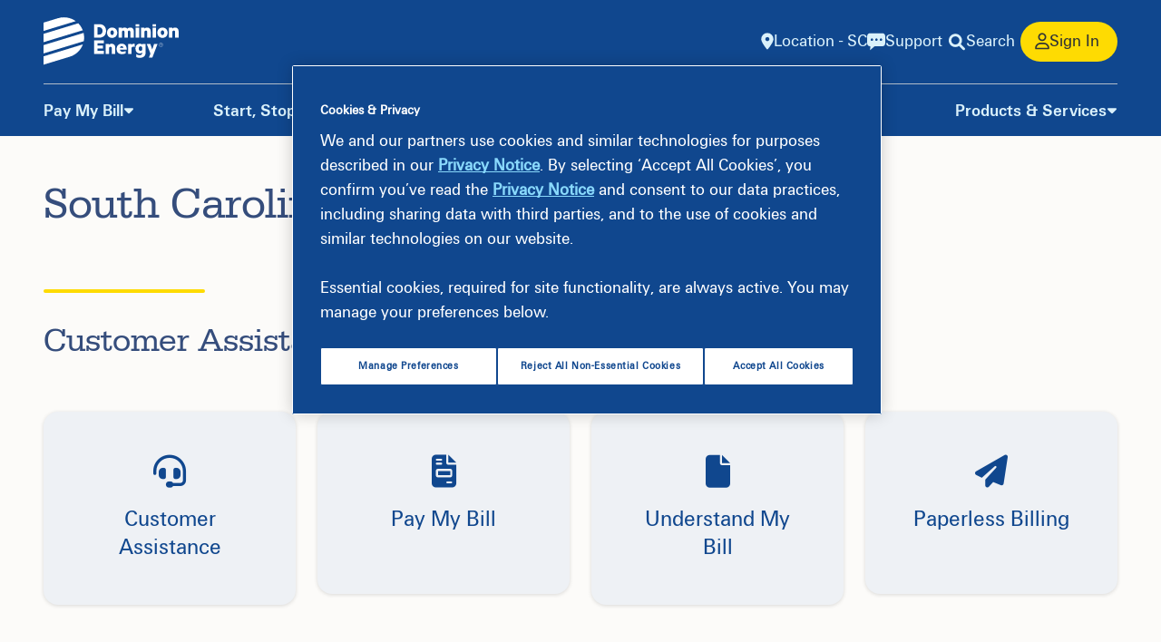

--- FILE ---
content_type: text/html; charset=utf-8
request_url: https://www.dominionenergy.com/south-carolina/vanities
body_size: 37597
content:


<!DOCTYPE html>
<html lang="en">

<head>
    <link rel="shortcut icon" href="/dom-favicon.ico" type="image/x-icon">

    <!-- OneTrust Cookies Consent Notice start for www2.dominionenergy.com -->
    <script type="text/javascript" src="/Assets/js/OneTrust/DEOtAutoBlock.js"></script>
    <script src="https://cdn.cookielaw.org/scripttemplates/otSDKStub.js" type="text/javascript" charset="UTF-8" data-domain-script="e5dffbdb-5407-499a-97bf-16e0f36978be"></script>
    <script type="text/javascript">
        function OptanonWrapper() { }
    </script>
    <!-- OneTrust Cookies Consent Notice end for www2.dominionenergy.com -->

    <script type="text/javascript">
        (function (c, l, a, r, i, t, y) {
            c[a] = c[a] || function () { (c[a].q = c[a].q || []).push(arguments) };
            t = l.createElement(r); t.async = 1; t.src = "https://www.clarity.ms/tag/" + i;
            y = l.getElementsByTagName(r)[0]; y.parentNode.insertBefore(t, y);
        })(window, document, "clarity", "script", "o455p8o45t");
    </script>

        <meta charset="utf-8">
    <meta http-equiv="X-UA-Compatible" content="IE=edge"><script type="text/javascript">window.NREUM||(NREUM={});NREUM.info = {"beacon":"bam.nr-data.net","errorBeacon":"bam.nr-data.net","licenseKey":"89f2d13b53","applicationID":"1497274931","transactionName":"ZQQDbBdQDUBUUURcDlxOLG4mHjBaQVdTWhNXIg5WEUMMX1lXQhooXAUEQA==","queueTime":0,"applicationTime":190,"agent":"","atts":""}</script><script type="text/javascript">(window.NREUM||(NREUM={})).init={privacy:{cookies_enabled:true},ajax:{deny_list:["bam.nr-data.net"]},feature_flags:["soft_nav"],distributed_tracing:{enabled:true}};(window.NREUM||(NREUM={})).loader_config={agentID:"1589011745",accountID:"1339367",trustKey:"1339367",xpid:"VQUEWFVVDxABUFhVBQYDX1cA",licenseKey:"89f2d13b53",applicationID:"1497274931",browserID:"1589011745"};;/*! For license information please see nr-loader-spa-1.308.0.min.js.LICENSE.txt */
(()=>{var e,t,r={384:(e,t,r)=>{"use strict";r.d(t,{NT:()=>a,US:()=>u,Zm:()=>o,bQ:()=>d,dV:()=>c,pV:()=>l});var n=r(6154),i=r(1863),s=r(1910);const a={beacon:"bam.nr-data.net",errorBeacon:"bam.nr-data.net"};function o(){return n.gm.NREUM||(n.gm.NREUM={}),void 0===n.gm.newrelic&&(n.gm.newrelic=n.gm.NREUM),n.gm.NREUM}function c(){let e=o();return e.o||(e.o={ST:n.gm.setTimeout,SI:n.gm.setImmediate||n.gm.setInterval,CT:n.gm.clearTimeout,XHR:n.gm.XMLHttpRequest,REQ:n.gm.Request,EV:n.gm.Event,PR:n.gm.Promise,MO:n.gm.MutationObserver,FETCH:n.gm.fetch,WS:n.gm.WebSocket},(0,s.i)(...Object.values(e.o))),e}function d(e,t){let r=o();r.initializedAgents??={},t.initializedAt={ms:(0,i.t)(),date:new Date},r.initializedAgents[e]=t}function u(e,t){o()[e]=t}function l(){return function(){let e=o();const t=e.info||{};e.info={beacon:a.beacon,errorBeacon:a.errorBeacon,...t}}(),function(){let e=o();const t=e.init||{};e.init={...t}}(),c(),function(){let e=o();const t=e.loader_config||{};e.loader_config={...t}}(),o()}},782:(e,t,r)=>{"use strict";r.d(t,{T:()=>n});const n=r(860).K7.pageViewTiming},860:(e,t,r)=>{"use strict";r.d(t,{$J:()=>u,K7:()=>c,P3:()=>d,XX:()=>i,Yy:()=>o,df:()=>s,qY:()=>n,v4:()=>a});const n="events",i="jserrors",s="browser/blobs",a="rum",o="browser/logs",c={ajax:"ajax",genericEvents:"generic_events",jserrors:i,logging:"logging",metrics:"metrics",pageAction:"page_action",pageViewEvent:"page_view_event",pageViewTiming:"page_view_timing",sessionReplay:"session_replay",sessionTrace:"session_trace",softNav:"soft_navigations",spa:"spa"},d={[c.pageViewEvent]:1,[c.pageViewTiming]:2,[c.metrics]:3,[c.jserrors]:4,[c.spa]:5,[c.ajax]:6,[c.sessionTrace]:7,[c.softNav]:8,[c.sessionReplay]:9,[c.logging]:10,[c.genericEvents]:11},u={[c.pageViewEvent]:a,[c.pageViewTiming]:n,[c.ajax]:n,[c.spa]:n,[c.softNav]:n,[c.metrics]:i,[c.jserrors]:i,[c.sessionTrace]:s,[c.sessionReplay]:s,[c.logging]:o,[c.genericEvents]:"ins"}},944:(e,t,r)=>{"use strict";r.d(t,{R:()=>i});var n=r(3241);function i(e,t){"function"==typeof console.debug&&(console.debug("New Relic Warning: https://github.com/newrelic/newrelic-browser-agent/blob/main/docs/warning-codes.md#".concat(e),t),(0,n.W)({agentIdentifier:null,drained:null,type:"data",name:"warn",feature:"warn",data:{code:e,secondary:t}}))}},993:(e,t,r)=>{"use strict";r.d(t,{A$:()=>s,ET:()=>a,TZ:()=>o,p_:()=>i});var n=r(860);const i={ERROR:"ERROR",WARN:"WARN",INFO:"INFO",DEBUG:"DEBUG",TRACE:"TRACE"},s={OFF:0,ERROR:1,WARN:2,INFO:3,DEBUG:4,TRACE:5},a="log",o=n.K7.logging},1541:(e,t,r)=>{"use strict";r.d(t,{U:()=>i,f:()=>n});const n={MFE:"MFE",BA:"BA"};function i(e,t){if(2!==t?.harvestEndpointVersion)return{};const r=t.agentRef.runtime.appMetadata.agents[0].entityGuid;return e?{"source.id":e.id,"source.name":e.name,"source.type":e.type,"parent.id":e.parent?.id||r,"parent.type":e.parent?.type||n.BA}:{"entity.guid":r,appId:t.agentRef.info.applicationID}}},1687:(e,t,r)=>{"use strict";r.d(t,{Ak:()=>d,Ze:()=>h,x3:()=>u});var n=r(3241),i=r(7836),s=r(3606),a=r(860),o=r(2646);const c={};function d(e,t){const r={staged:!1,priority:a.P3[t]||0};l(e),c[e].get(t)||c[e].set(t,r)}function u(e,t){e&&c[e]&&(c[e].get(t)&&c[e].delete(t),p(e,t,!1),c[e].size&&f(e))}function l(e){if(!e)throw new Error("agentIdentifier required");c[e]||(c[e]=new Map)}function h(e="",t="feature",r=!1){if(l(e),!e||!c[e].get(t)||r)return p(e,t);c[e].get(t).staged=!0,f(e)}function f(e){const t=Array.from(c[e]);t.every(([e,t])=>t.staged)&&(t.sort((e,t)=>e[1].priority-t[1].priority),t.forEach(([t])=>{c[e].delete(t),p(e,t)}))}function p(e,t,r=!0){const a=e?i.ee.get(e):i.ee,c=s.i.handlers;if(!a.aborted&&a.backlog&&c){if((0,n.W)({agentIdentifier:e,type:"lifecycle",name:"drain",feature:t}),r){const e=a.backlog[t],r=c[t];if(r){for(let t=0;e&&t<e.length;++t)g(e[t],r);Object.entries(r).forEach(([e,t])=>{Object.values(t||{}).forEach(t=>{t[0]?.on&&t[0]?.context()instanceof o.y&&t[0].on(e,t[1])})})}}a.isolatedBacklog||delete c[t],a.backlog[t]=null,a.emit("drain-"+t,[])}}function g(e,t){var r=e[1];Object.values(t[r]||{}).forEach(t=>{var r=e[0];if(t[0]===r){var n=t[1],i=e[3],s=e[2];n.apply(i,s)}})}},1738:(e,t,r)=>{"use strict";r.d(t,{U:()=>f,Y:()=>h});var n=r(3241),i=r(9908),s=r(1863),a=r(944),o=r(5701),c=r(3969),d=r(8362),u=r(860),l=r(4261);function h(e,t,r,s){const h=s||r;!h||h[e]&&h[e]!==d.d.prototype[e]||(h[e]=function(){(0,i.p)(c.xV,["API/"+e+"/called"],void 0,u.K7.metrics,r.ee),(0,n.W)({agentIdentifier:r.agentIdentifier,drained:!!o.B?.[r.agentIdentifier],type:"data",name:"api",feature:l.Pl+e,data:{}});try{return t.apply(this,arguments)}catch(e){(0,a.R)(23,e)}})}function f(e,t,r,n,a){const o=e.info;null===r?delete o.jsAttributes[t]:o.jsAttributes[t]=r,(a||null===r)&&(0,i.p)(l.Pl+n,[(0,s.t)(),t,r],void 0,"session",e.ee)}},1741:(e,t,r)=>{"use strict";r.d(t,{W:()=>s});var n=r(944),i=r(4261);class s{#e(e,...t){if(this[e]!==s.prototype[e])return this[e](...t);(0,n.R)(35,e)}addPageAction(e,t){return this.#e(i.hG,e,t)}register(e){return this.#e(i.eY,e)}recordCustomEvent(e,t){return this.#e(i.fF,e,t)}setPageViewName(e,t){return this.#e(i.Fw,e,t)}setCustomAttribute(e,t,r){return this.#e(i.cD,e,t,r)}noticeError(e,t){return this.#e(i.o5,e,t)}setUserId(e,t=!1){return this.#e(i.Dl,e,t)}setApplicationVersion(e){return this.#e(i.nb,e)}setErrorHandler(e){return this.#e(i.bt,e)}addRelease(e,t){return this.#e(i.k6,e,t)}log(e,t){return this.#e(i.$9,e,t)}start(){return this.#e(i.d3)}finished(e){return this.#e(i.BL,e)}recordReplay(){return this.#e(i.CH)}pauseReplay(){return this.#e(i.Tb)}addToTrace(e){return this.#e(i.U2,e)}setCurrentRouteName(e){return this.#e(i.PA,e)}interaction(e){return this.#e(i.dT,e)}wrapLogger(e,t,r){return this.#e(i.Wb,e,t,r)}measure(e,t){return this.#e(i.V1,e,t)}consent(e){return this.#e(i.Pv,e)}}},1863:(e,t,r)=>{"use strict";function n(){return Math.floor(performance.now())}r.d(t,{t:()=>n})},1910:(e,t,r)=>{"use strict";r.d(t,{i:()=>s});var n=r(944);const i=new Map;function s(...e){return e.every(e=>{if(i.has(e))return i.get(e);const t="function"==typeof e?e.toString():"",r=t.includes("[native code]"),s=t.includes("nrWrapper");return r||s||(0,n.R)(64,e?.name||t),i.set(e,r),r})}},2555:(e,t,r)=>{"use strict";r.d(t,{D:()=>o,f:()=>a});var n=r(384),i=r(8122);const s={beacon:n.NT.beacon,errorBeacon:n.NT.errorBeacon,licenseKey:void 0,applicationID:void 0,sa:void 0,queueTime:void 0,applicationTime:void 0,ttGuid:void 0,user:void 0,account:void 0,product:void 0,extra:void 0,jsAttributes:{},userAttributes:void 0,atts:void 0,transactionName:void 0,tNamePlain:void 0};function a(e){try{return!!e.licenseKey&&!!e.errorBeacon&&!!e.applicationID}catch(e){return!1}}const o=e=>(0,i.a)(e,s)},2614:(e,t,r)=>{"use strict";r.d(t,{BB:()=>a,H3:()=>n,g:()=>d,iL:()=>c,tS:()=>o,uh:()=>i,wk:()=>s});const n="NRBA",i="SESSION",s=144e5,a=18e5,o={STARTED:"session-started",PAUSE:"session-pause",RESET:"session-reset",RESUME:"session-resume",UPDATE:"session-update"},c={SAME_TAB:"same-tab",CROSS_TAB:"cross-tab"},d={OFF:0,FULL:1,ERROR:2}},2646:(e,t,r)=>{"use strict";r.d(t,{y:()=>n});class n{constructor(e){this.contextId=e}}},2843:(e,t,r)=>{"use strict";r.d(t,{G:()=>s,u:()=>i});var n=r(3878);function i(e,t=!1,r,i){(0,n.DD)("visibilitychange",function(){if(t)return void("hidden"===document.visibilityState&&e());e(document.visibilityState)},r,i)}function s(e,t,r){(0,n.sp)("pagehide",e,t,r)}},3241:(e,t,r)=>{"use strict";r.d(t,{W:()=>s});var n=r(6154);const i="newrelic";function s(e={}){try{n.gm.dispatchEvent(new CustomEvent(i,{detail:e}))}catch(e){}}},3304:(e,t,r)=>{"use strict";r.d(t,{A:()=>s});var n=r(7836);const i=()=>{const e=new WeakSet;return(t,r)=>{if("object"==typeof r&&null!==r){if(e.has(r))return;e.add(r)}return r}};function s(e){try{return JSON.stringify(e,i())??""}catch(e){try{n.ee.emit("internal-error",[e])}catch(e){}return""}}},3333:(e,t,r)=>{"use strict";r.d(t,{$v:()=>u,TZ:()=>n,Xh:()=>c,Zp:()=>i,kd:()=>d,mq:()=>o,nf:()=>a,qN:()=>s});const n=r(860).K7.genericEvents,i=["auxclick","click","copy","keydown","paste","scrollend"],s=["focus","blur"],a=4,o=1e3,c=2e3,d=["PageAction","UserAction","BrowserPerformance"],u={RESOURCES:"experimental.resources",REGISTER:"register"}},3434:(e,t,r)=>{"use strict";r.d(t,{Jt:()=>s,YM:()=>d});var n=r(7836),i=r(5607);const s="nr@original:".concat(i.W),a=50;var o=Object.prototype.hasOwnProperty,c=!1;function d(e,t){return e||(e=n.ee),r.inPlace=function(e,t,n,i,s){n||(n="");const a="-"===n.charAt(0);for(let o=0;o<t.length;o++){const c=t[o],d=e[c];l(d)||(e[c]=r(d,a?c+n:n,i,c,s))}},r.flag=s,r;function r(t,r,n,c,d){return l(t)?t:(r||(r=""),nrWrapper[s]=t,function(e,t,r){if(Object.defineProperty&&Object.keys)try{return Object.keys(e).forEach(function(r){Object.defineProperty(t,r,{get:function(){return e[r]},set:function(t){return e[r]=t,t}})}),t}catch(e){u([e],r)}for(var n in e)o.call(e,n)&&(t[n]=e[n])}(t,nrWrapper,e),nrWrapper);function nrWrapper(){var s,o,l,h;let f;try{o=this,s=[...arguments],l="function"==typeof n?n(s,o):n||{}}catch(t){u([t,"",[s,o,c],l],e)}i(r+"start",[s,o,c],l,d);const p=performance.now();let g;try{return h=t.apply(o,s),g=performance.now(),h}catch(e){throw g=performance.now(),i(r+"err",[s,o,e],l,d),f=e,f}finally{const e=g-p,t={start:p,end:g,duration:e,isLongTask:e>=a,methodName:c,thrownError:f};t.isLongTask&&i("long-task",[t,o],l,d),i(r+"end",[s,o,h],l,d)}}}function i(r,n,i,s){if(!c||t){var a=c;c=!0;try{e.emit(r,n,i,t,s)}catch(t){u([t,r,n,i],e)}c=a}}}function u(e,t){t||(t=n.ee);try{t.emit("internal-error",e)}catch(e){}}function l(e){return!(e&&"function"==typeof e&&e.apply&&!e[s])}},3606:(e,t,r)=>{"use strict";r.d(t,{i:()=>s});var n=r(9908);s.on=a;var i=s.handlers={};function s(e,t,r,s){a(s||n.d,i,e,t,r)}function a(e,t,r,i,s){s||(s="feature"),e||(e=n.d);var a=t[s]=t[s]||{};(a[r]=a[r]||[]).push([e,i])}},3738:(e,t,r)=>{"use strict";r.d(t,{He:()=>i,Kp:()=>o,Lc:()=>d,Rz:()=>u,TZ:()=>n,bD:()=>s,d3:()=>a,jx:()=>l,sl:()=>h,uP:()=>c});const n=r(860).K7.sessionTrace,i="bstResource",s="resource",a="-start",o="-end",c="fn"+a,d="fn"+o,u="pushState",l=1e3,h=3e4},3785:(e,t,r)=>{"use strict";r.d(t,{R:()=>c,b:()=>d});var n=r(9908),i=r(1863),s=r(860),a=r(3969),o=r(993);function c(e,t,r={},c=o.p_.INFO,d=!0,u,l=(0,i.t)()){(0,n.p)(a.xV,["API/logging/".concat(c.toLowerCase(),"/called")],void 0,s.K7.metrics,e),(0,n.p)(o.ET,[l,t,r,c,d,u],void 0,s.K7.logging,e)}function d(e){return"string"==typeof e&&Object.values(o.p_).some(t=>t===e.toUpperCase().trim())}},3878:(e,t,r)=>{"use strict";function n(e,t){return{capture:e,passive:!1,signal:t}}function i(e,t,r=!1,i){window.addEventListener(e,t,n(r,i))}function s(e,t,r=!1,i){document.addEventListener(e,t,n(r,i))}r.d(t,{DD:()=>s,jT:()=>n,sp:()=>i})},3962:(e,t,r)=>{"use strict";r.d(t,{AM:()=>a,O2:()=>l,OV:()=>s,Qu:()=>h,TZ:()=>c,ih:()=>f,pP:()=>o,t1:()=>u,tC:()=>i,wD:()=>d});var n=r(860);const i=["click","keydown","submit"],s="popstate",a="api",o="initialPageLoad",c=n.K7.softNav,d=5e3,u=500,l={INITIAL_PAGE_LOAD:"",ROUTE_CHANGE:1,UNSPECIFIED:2},h={INTERACTION:1,AJAX:2,CUSTOM_END:3,CUSTOM_TRACER:4},f={IP:"in progress",PF:"pending finish",FIN:"finished",CAN:"cancelled"}},3969:(e,t,r)=>{"use strict";r.d(t,{TZ:()=>n,XG:()=>o,rs:()=>i,xV:()=>a,z_:()=>s});const n=r(860).K7.metrics,i="sm",s="cm",a="storeSupportabilityMetrics",o="storeEventMetrics"},4234:(e,t,r)=>{"use strict";r.d(t,{W:()=>s});var n=r(7836),i=r(1687);class s{constructor(e,t){this.agentIdentifier=e,this.ee=n.ee.get(e),this.featureName=t,this.blocked=!1}deregisterDrain(){(0,i.x3)(this.agentIdentifier,this.featureName)}}},4261:(e,t,r)=>{"use strict";r.d(t,{$9:()=>u,BL:()=>c,CH:()=>p,Dl:()=>R,Fw:()=>w,PA:()=>v,Pl:()=>n,Pv:()=>A,Tb:()=>h,U2:()=>a,V1:()=>E,Wb:()=>T,bt:()=>y,cD:()=>b,d3:()=>x,dT:()=>d,eY:()=>g,fF:()=>f,hG:()=>s,hw:()=>i,k6:()=>o,nb:()=>m,o5:()=>l});const n="api-",i=n+"ixn-",s="addPageAction",a="addToTrace",o="addRelease",c="finished",d="interaction",u="log",l="noticeError",h="pauseReplay",f="recordCustomEvent",p="recordReplay",g="register",m="setApplicationVersion",v="setCurrentRouteName",b="setCustomAttribute",y="setErrorHandler",w="setPageViewName",R="setUserId",x="start",T="wrapLogger",E="measure",A="consent"},5205:(e,t,r)=>{"use strict";r.d(t,{j:()=>S});var n=r(384),i=r(1741);var s=r(2555),a=r(3333);const o=e=>{if(!e||"string"!=typeof e)return!1;try{document.createDocumentFragment().querySelector(e)}catch{return!1}return!0};var c=r(2614),d=r(944),u=r(8122);const l="[data-nr-mask]",h=e=>(0,u.a)(e,(()=>{const e={feature_flags:[],experimental:{allow_registered_children:!1,resources:!1},mask_selector:"*",block_selector:"[data-nr-block]",mask_input_options:{color:!1,date:!1,"datetime-local":!1,email:!1,month:!1,number:!1,range:!1,search:!1,tel:!1,text:!1,time:!1,url:!1,week:!1,textarea:!1,select:!1,password:!0}};return{ajax:{deny_list:void 0,block_internal:!0,enabled:!0,autoStart:!0},api:{get allow_registered_children(){return e.feature_flags.includes(a.$v.REGISTER)||e.experimental.allow_registered_children},set allow_registered_children(t){e.experimental.allow_registered_children=t},duplicate_registered_data:!1},browser_consent_mode:{enabled:!1},distributed_tracing:{enabled:void 0,exclude_newrelic_header:void 0,cors_use_newrelic_header:void 0,cors_use_tracecontext_headers:void 0,allowed_origins:void 0},get feature_flags(){return e.feature_flags},set feature_flags(t){e.feature_flags=t},generic_events:{enabled:!0,autoStart:!0},harvest:{interval:30},jserrors:{enabled:!0,autoStart:!0},logging:{enabled:!0,autoStart:!0},metrics:{enabled:!0,autoStart:!0},obfuscate:void 0,page_action:{enabled:!0},page_view_event:{enabled:!0,autoStart:!0},page_view_timing:{enabled:!0,autoStart:!0},performance:{capture_marks:!1,capture_measures:!1,capture_detail:!0,resources:{get enabled(){return e.feature_flags.includes(a.$v.RESOURCES)||e.experimental.resources},set enabled(t){e.experimental.resources=t},asset_types:[],first_party_domains:[],ignore_newrelic:!0}},privacy:{cookies_enabled:!0},proxy:{assets:void 0,beacon:void 0},session:{expiresMs:c.wk,inactiveMs:c.BB},session_replay:{autoStart:!0,enabled:!1,preload:!1,sampling_rate:10,error_sampling_rate:100,collect_fonts:!1,inline_images:!1,fix_stylesheets:!0,mask_all_inputs:!0,get mask_text_selector(){return e.mask_selector},set mask_text_selector(t){o(t)?e.mask_selector="".concat(t,",").concat(l):""===t||null===t?e.mask_selector=l:(0,d.R)(5,t)},get block_class(){return"nr-block"},get ignore_class(){return"nr-ignore"},get mask_text_class(){return"nr-mask"},get block_selector(){return e.block_selector},set block_selector(t){o(t)?e.block_selector+=",".concat(t):""!==t&&(0,d.R)(6,t)},get mask_input_options(){return e.mask_input_options},set mask_input_options(t){t&&"object"==typeof t?e.mask_input_options={...t,password:!0}:(0,d.R)(7,t)}},session_trace:{enabled:!0,autoStart:!0},soft_navigations:{enabled:!0,autoStart:!0},spa:{enabled:!0,autoStart:!0},ssl:void 0,user_actions:{enabled:!0,elementAttributes:["id","className","tagName","type"]}}})());var f=r(6154),p=r(9324);let g=0;const m={buildEnv:p.F3,distMethod:p.Xs,version:p.xv,originTime:f.WN},v={consented:!1},b={appMetadata:{},get consented(){return this.session?.state?.consent||v.consented},set consented(e){v.consented=e},customTransaction:void 0,denyList:void 0,disabled:!1,harvester:void 0,isolatedBacklog:!1,isRecording:!1,loaderType:void 0,maxBytes:3e4,obfuscator:void 0,onerror:void 0,ptid:void 0,releaseIds:{},session:void 0,timeKeeper:void 0,registeredEntities:[],jsAttributesMetadata:{bytes:0},get harvestCount(){return++g}},y=e=>{const t=(0,u.a)(e,b),r=Object.keys(m).reduce((e,t)=>(e[t]={value:m[t],writable:!1,configurable:!0,enumerable:!0},e),{});return Object.defineProperties(t,r)};var w=r(5701);const R=e=>{const t=e.startsWith("http");e+="/",r.p=t?e:"https://"+e};var x=r(7836),T=r(3241);const E={accountID:void 0,trustKey:void 0,agentID:void 0,licenseKey:void 0,applicationID:void 0,xpid:void 0},A=e=>(0,u.a)(e,E),_=new Set;function S(e,t={},r,a){let{init:o,info:c,loader_config:d,runtime:u={},exposed:l=!0}=t;if(!c){const e=(0,n.pV)();o=e.init,c=e.info,d=e.loader_config}e.init=h(o||{}),e.loader_config=A(d||{}),c.jsAttributes??={},f.bv&&(c.jsAttributes.isWorker=!0),e.info=(0,s.D)(c);const p=e.init,g=[c.beacon,c.errorBeacon];_.has(e.agentIdentifier)||(p.proxy.assets&&(R(p.proxy.assets),g.push(p.proxy.assets)),p.proxy.beacon&&g.push(p.proxy.beacon),e.beacons=[...g],function(e){const t=(0,n.pV)();Object.getOwnPropertyNames(i.W.prototype).forEach(r=>{const n=i.W.prototype[r];if("function"!=typeof n||"constructor"===n)return;let s=t[r];e[r]&&!1!==e.exposed&&"micro-agent"!==e.runtime?.loaderType&&(t[r]=(...t)=>{const n=e[r](...t);return s?s(...t):n})})}(e),(0,n.US)("activatedFeatures",w.B)),u.denyList=[...p.ajax.deny_list||[],...p.ajax.block_internal?g:[]],u.ptid=e.agentIdentifier,u.loaderType=r,e.runtime=y(u),_.has(e.agentIdentifier)||(e.ee=x.ee.get(e.agentIdentifier),e.exposed=l,(0,T.W)({agentIdentifier:e.agentIdentifier,drained:!!w.B?.[e.agentIdentifier],type:"lifecycle",name:"initialize",feature:void 0,data:e.config})),_.add(e.agentIdentifier)}},5270:(e,t,r)=>{"use strict";r.d(t,{Aw:()=>a,SR:()=>s,rF:()=>o});var n=r(384),i=r(7767);function s(e){return!!(0,n.dV)().o.MO&&(0,i.V)(e)&&!0===e?.session_trace.enabled}function a(e){return!0===e?.session_replay.preload&&s(e)}function o(e,t){try{if("string"==typeof t?.type){if("password"===t.type.toLowerCase())return"*".repeat(e?.length||0);if(void 0!==t?.dataset?.nrUnmask||t?.classList?.contains("nr-unmask"))return e}}catch(e){}return"string"==typeof e?e.replace(/[\S]/g,"*"):"*".repeat(e?.length||0)}},5289:(e,t,r)=>{"use strict";r.d(t,{GG:()=>a,Qr:()=>c,sB:()=>o});var n=r(3878),i=r(6389);function s(){return"undefined"==typeof document||"complete"===document.readyState}function a(e,t){if(s())return e();const r=(0,i.J)(e),a=setInterval(()=>{s()&&(clearInterval(a),r())},500);(0,n.sp)("load",r,t)}function o(e){if(s())return e();(0,n.DD)("DOMContentLoaded",e)}function c(e){if(s())return e();(0,n.sp)("popstate",e)}},5607:(e,t,r)=>{"use strict";r.d(t,{W:()=>n});const n=(0,r(9566).bz)()},5701:(e,t,r)=>{"use strict";r.d(t,{B:()=>s,t:()=>a});var n=r(3241);const i=new Set,s={};function a(e,t){const r=t.agentIdentifier;s[r]??={},e&&"object"==typeof e&&(i.has(r)||(t.ee.emit("rumresp",[e]),s[r]=e,i.add(r),(0,n.W)({agentIdentifier:r,loaded:!0,drained:!0,type:"lifecycle",name:"load",feature:void 0,data:e})))}},6154:(e,t,r)=>{"use strict";r.d(t,{OF:()=>d,RI:()=>i,WN:()=>h,bv:()=>s,eN:()=>f,gm:()=>a,lR:()=>l,m:()=>c,mw:()=>o,sb:()=>u});var n=r(1863);const i="undefined"!=typeof window&&!!window.document,s="undefined"!=typeof WorkerGlobalScope&&("undefined"!=typeof self&&self instanceof WorkerGlobalScope&&self.navigator instanceof WorkerNavigator||"undefined"!=typeof globalThis&&globalThis instanceof WorkerGlobalScope&&globalThis.navigator instanceof WorkerNavigator),a=i?window:"undefined"!=typeof WorkerGlobalScope&&("undefined"!=typeof self&&self instanceof WorkerGlobalScope&&self||"undefined"!=typeof globalThis&&globalThis instanceof WorkerGlobalScope&&globalThis),o=Boolean("hidden"===a?.document?.visibilityState),c=""+a?.location,d=/iPad|iPhone|iPod/.test(a.navigator?.userAgent),u=d&&"undefined"==typeof SharedWorker,l=(()=>{const e=a.navigator?.userAgent?.match(/Firefox[/\s](\d+\.\d+)/);return Array.isArray(e)&&e.length>=2?+e[1]:0})(),h=Date.now()-(0,n.t)(),f=()=>"undefined"!=typeof PerformanceNavigationTiming&&a?.performance?.getEntriesByType("navigation")?.[0]?.responseStart},6344:(e,t,r)=>{"use strict";r.d(t,{BB:()=>u,Qb:()=>l,TZ:()=>i,Ug:()=>a,Vh:()=>s,_s:()=>o,bc:()=>d,yP:()=>c});var n=r(2614);const i=r(860).K7.sessionReplay,s="errorDuringReplay",a=.12,o={DomContentLoaded:0,Load:1,FullSnapshot:2,IncrementalSnapshot:3,Meta:4,Custom:5},c={[n.g.ERROR]:15e3,[n.g.FULL]:3e5,[n.g.OFF]:0},d={RESET:{message:"Session was reset",sm:"Reset"},IMPORT:{message:"Recorder failed to import",sm:"Import"},TOO_MANY:{message:"429: Too Many Requests",sm:"Too-Many"},TOO_BIG:{message:"Payload was too large",sm:"Too-Big"},CROSS_TAB:{message:"Session Entity was set to OFF on another tab",sm:"Cross-Tab"},ENTITLEMENTS:{message:"Session Replay is not allowed and will not be started",sm:"Entitlement"}},u=5e3,l={API:"api",RESUME:"resume",SWITCH_TO_FULL:"switchToFull",INITIALIZE:"initialize",PRELOAD:"preload"}},6389:(e,t,r)=>{"use strict";function n(e,t=500,r={}){const n=r?.leading||!1;let i;return(...r)=>{n&&void 0===i&&(e.apply(this,r),i=setTimeout(()=>{i=clearTimeout(i)},t)),n||(clearTimeout(i),i=setTimeout(()=>{e.apply(this,r)},t))}}function i(e){let t=!1;return(...r)=>{t||(t=!0,e.apply(this,r))}}r.d(t,{J:()=>i,s:()=>n})},6630:(e,t,r)=>{"use strict";r.d(t,{T:()=>n});const n=r(860).K7.pageViewEvent},6774:(e,t,r)=>{"use strict";r.d(t,{T:()=>n});const n=r(860).K7.jserrors},7295:(e,t,r)=>{"use strict";r.d(t,{Xv:()=>a,gX:()=>i,iW:()=>s});var n=[];function i(e){if(!e||s(e))return!1;if(0===n.length)return!0;if("*"===n[0].hostname)return!1;for(var t=0;t<n.length;t++){var r=n[t];if(r.hostname.test(e.hostname)&&r.pathname.test(e.pathname))return!1}return!0}function s(e){return void 0===e.hostname}function a(e){if(n=[],e&&e.length)for(var t=0;t<e.length;t++){let r=e[t];if(!r)continue;if("*"===r)return void(n=[{hostname:"*"}]);0===r.indexOf("http://")?r=r.substring(7):0===r.indexOf("https://")&&(r=r.substring(8));const i=r.indexOf("/");let s,a;i>0?(s=r.substring(0,i),a=r.substring(i)):(s=r,a="*");let[c]=s.split(":");n.push({hostname:o(c),pathname:o(a,!0)})}}function o(e,t=!1){const r=e.replace(/[.+?^${}()|[\]\\]/g,e=>"\\"+e).replace(/\*/g,".*?");return new RegExp((t?"^":"")+r+"$")}},7485:(e,t,r)=>{"use strict";r.d(t,{D:()=>i});var n=r(6154);function i(e){if(0===(e||"").indexOf("data:"))return{protocol:"data"};try{const t=new URL(e,location.href),r={port:t.port,hostname:t.hostname,pathname:t.pathname,search:t.search,protocol:t.protocol.slice(0,t.protocol.indexOf(":")),sameOrigin:t.protocol===n.gm?.location?.protocol&&t.host===n.gm?.location?.host};return r.port&&""!==r.port||("http:"===t.protocol&&(r.port="80"),"https:"===t.protocol&&(r.port="443")),r.pathname&&""!==r.pathname?r.pathname.startsWith("/")||(r.pathname="/".concat(r.pathname)):r.pathname="/",r}catch(e){return{}}}},7699:(e,t,r)=>{"use strict";r.d(t,{It:()=>s,KC:()=>o,No:()=>i,qh:()=>a});var n=r(860);const i=16e3,s=1e6,a="SESSION_ERROR",o={[n.K7.logging]:!0,[n.K7.genericEvents]:!1,[n.K7.jserrors]:!1,[n.K7.ajax]:!1}},7767:(e,t,r)=>{"use strict";r.d(t,{V:()=>i});var n=r(6154);const i=e=>n.RI&&!0===e?.privacy.cookies_enabled},7836:(e,t,r)=>{"use strict";r.d(t,{P:()=>o,ee:()=>c});var n=r(384),i=r(8990),s=r(2646),a=r(5607);const o="nr@context:".concat(a.W),c=function e(t,r){var n={},a={},u={},l=!1;try{l=16===r.length&&d.initializedAgents?.[r]?.runtime.isolatedBacklog}catch(e){}var h={on:p,addEventListener:p,removeEventListener:function(e,t){var r=n[e];if(!r)return;for(var i=0;i<r.length;i++)r[i]===t&&r.splice(i,1)},emit:function(e,r,n,i,s){!1!==s&&(s=!0);if(c.aborted&&!i)return;t&&s&&t.emit(e,r,n);var o=f(n);g(e).forEach(e=>{e.apply(o,r)});var d=v()[a[e]];d&&d.push([h,e,r,o]);return o},get:m,listeners:g,context:f,buffer:function(e,t){const r=v();if(t=t||"feature",h.aborted)return;Object.entries(e||{}).forEach(([e,n])=>{a[n]=t,t in r||(r[t]=[])})},abort:function(){h._aborted=!0,Object.keys(h.backlog).forEach(e=>{delete h.backlog[e]})},isBuffering:function(e){return!!v()[a[e]]},debugId:r,backlog:l?{}:t&&"object"==typeof t.backlog?t.backlog:{},isolatedBacklog:l};return Object.defineProperty(h,"aborted",{get:()=>{let e=h._aborted||!1;return e||(t&&(e=t.aborted),e)}}),h;function f(e){return e&&e instanceof s.y?e:e?(0,i.I)(e,o,()=>new s.y(o)):new s.y(o)}function p(e,t){n[e]=g(e).concat(t)}function g(e){return n[e]||[]}function m(t){return u[t]=u[t]||e(h,t)}function v(){return h.backlog}}(void 0,"globalEE"),d=(0,n.Zm)();d.ee||(d.ee=c)},8122:(e,t,r)=>{"use strict";r.d(t,{a:()=>i});var n=r(944);function i(e,t){try{if(!e||"object"!=typeof e)return(0,n.R)(3);if(!t||"object"!=typeof t)return(0,n.R)(4);const r=Object.create(Object.getPrototypeOf(t),Object.getOwnPropertyDescriptors(t)),s=0===Object.keys(r).length?e:r;for(let a in s)if(void 0!==e[a])try{if(null===e[a]){r[a]=null;continue}Array.isArray(e[a])&&Array.isArray(t[a])?r[a]=Array.from(new Set([...e[a],...t[a]])):"object"==typeof e[a]&&"object"==typeof t[a]?r[a]=i(e[a],t[a]):r[a]=e[a]}catch(e){r[a]||(0,n.R)(1,e)}return r}catch(e){(0,n.R)(2,e)}}},8139:(e,t,r)=>{"use strict";r.d(t,{u:()=>h});var n=r(7836),i=r(3434),s=r(8990),a=r(6154);const o={},c=a.gm.XMLHttpRequest,d="addEventListener",u="removeEventListener",l="nr@wrapped:".concat(n.P);function h(e){var t=function(e){return(e||n.ee).get("events")}(e);if(o[t.debugId]++)return t;o[t.debugId]=1;var r=(0,i.YM)(t,!0);function h(e){r.inPlace(e,[d,u],"-",p)}function p(e,t){return e[1]}return"getPrototypeOf"in Object&&(a.RI&&f(document,h),c&&f(c.prototype,h),f(a.gm,h)),t.on(d+"-start",function(e,t){var n=e[1];if(null!==n&&("function"==typeof n||"object"==typeof n)&&"newrelic"!==e[0]){var i=(0,s.I)(n,l,function(){var e={object:function(){if("function"!=typeof n.handleEvent)return;return n.handleEvent.apply(n,arguments)},function:n}[typeof n];return e?r(e,"fn-",null,e.name||"anonymous"):n});this.wrapped=e[1]=i}}),t.on(u+"-start",function(e){e[1]=this.wrapped||e[1]}),t}function f(e,t,...r){let n=e;for(;"object"==typeof n&&!Object.prototype.hasOwnProperty.call(n,d);)n=Object.getPrototypeOf(n);n&&t(n,...r)}},8362:(e,t,r)=>{"use strict";r.d(t,{d:()=>s});var n=r(9566),i=r(1741);class s extends i.W{agentIdentifier=(0,n.LA)(16)}},8374:(e,t,r)=>{r.nc=(()=>{try{return document?.currentScript?.nonce}catch(e){}return""})()},8990:(e,t,r)=>{"use strict";r.d(t,{I:()=>i});var n=Object.prototype.hasOwnProperty;function i(e,t,r){if(n.call(e,t))return e[t];var i=r();if(Object.defineProperty&&Object.keys)try{return Object.defineProperty(e,t,{value:i,writable:!0,enumerable:!1}),i}catch(e){}return e[t]=i,i}},9119:(e,t,r)=>{"use strict";r.d(t,{L:()=>s});var n=/([^?#]*)[^#]*(#[^?]*|$).*/,i=/([^?#]*)().*/;function s(e,t){return e?e.replace(t?n:i,"$1$2"):e}},9300:(e,t,r)=>{"use strict";r.d(t,{T:()=>n});const n=r(860).K7.ajax},9324:(e,t,r)=>{"use strict";r.d(t,{AJ:()=>a,F3:()=>i,Xs:()=>s,Yq:()=>o,xv:()=>n});const n="1.308.0",i="PROD",s="CDN",a="@newrelic/rrweb",o="1.0.1"},9566:(e,t,r)=>{"use strict";r.d(t,{LA:()=>o,ZF:()=>c,bz:()=>a,el:()=>d});var n=r(6154);const i="xxxxxxxx-xxxx-4xxx-yxxx-xxxxxxxxxxxx";function s(e,t){return e?15&e[t]:16*Math.random()|0}function a(){const e=n.gm?.crypto||n.gm?.msCrypto;let t,r=0;return e&&e.getRandomValues&&(t=e.getRandomValues(new Uint8Array(30))),i.split("").map(e=>"x"===e?s(t,r++).toString(16):"y"===e?(3&s()|8).toString(16):e).join("")}function o(e){const t=n.gm?.crypto||n.gm?.msCrypto;let r,i=0;t&&t.getRandomValues&&(r=t.getRandomValues(new Uint8Array(e)));const a=[];for(var o=0;o<e;o++)a.push(s(r,i++).toString(16));return a.join("")}function c(){return o(16)}function d(){return o(32)}},9908:(e,t,r)=>{"use strict";r.d(t,{d:()=>n,p:()=>i});var n=r(7836).ee.get("handle");function i(e,t,r,i,s){s?(s.buffer([e],i),s.emit(e,t,r)):(n.buffer([e],i),n.emit(e,t,r))}}},n={};function i(e){var t=n[e];if(void 0!==t)return t.exports;var s=n[e]={exports:{}};return r[e](s,s.exports,i),s.exports}i.m=r,i.d=(e,t)=>{for(var r in t)i.o(t,r)&&!i.o(e,r)&&Object.defineProperty(e,r,{enumerable:!0,get:t[r]})},i.f={},i.e=e=>Promise.all(Object.keys(i.f).reduce((t,r)=>(i.f[r](e,t),t),[])),i.u=e=>({212:"nr-spa-compressor",249:"nr-spa-recorder",478:"nr-spa"}[e]+"-1.308.0.min.js"),i.o=(e,t)=>Object.prototype.hasOwnProperty.call(e,t),e={},t="NRBA-1.308.0.PROD:",i.l=(r,n,s,a)=>{if(e[r])e[r].push(n);else{var o,c;if(void 0!==s)for(var d=document.getElementsByTagName("script"),u=0;u<d.length;u++){var l=d[u];if(l.getAttribute("src")==r||l.getAttribute("data-webpack")==t+s){o=l;break}}if(!o){c=!0;var h={478:"sha512-RSfSVnmHk59T/uIPbdSE0LPeqcEdF4/+XhfJdBuccH5rYMOEZDhFdtnh6X6nJk7hGpzHd9Ujhsy7lZEz/ORYCQ==",249:"sha512-ehJXhmntm85NSqW4MkhfQqmeKFulra3klDyY0OPDUE+sQ3GokHlPh1pmAzuNy//3j4ac6lzIbmXLvGQBMYmrkg==",212:"sha512-B9h4CR46ndKRgMBcK+j67uSR2RCnJfGefU+A7FrgR/k42ovXy5x/MAVFiSvFxuVeEk/pNLgvYGMp1cBSK/G6Fg=="};(o=document.createElement("script")).charset="utf-8",i.nc&&o.setAttribute("nonce",i.nc),o.setAttribute("data-webpack",t+s),o.src=r,0!==o.src.indexOf(window.location.origin+"/")&&(o.crossOrigin="anonymous"),h[a]&&(o.integrity=h[a])}e[r]=[n];var f=(t,n)=>{o.onerror=o.onload=null,clearTimeout(p);var i=e[r];if(delete e[r],o.parentNode&&o.parentNode.removeChild(o),i&&i.forEach(e=>e(n)),t)return t(n)},p=setTimeout(f.bind(null,void 0,{type:"timeout",target:o}),12e4);o.onerror=f.bind(null,o.onerror),o.onload=f.bind(null,o.onload),c&&document.head.appendChild(o)}},i.r=e=>{"undefined"!=typeof Symbol&&Symbol.toStringTag&&Object.defineProperty(e,Symbol.toStringTag,{value:"Module"}),Object.defineProperty(e,"__esModule",{value:!0})},i.p="https://js-agent.newrelic.com/",(()=>{var e={38:0,788:0};i.f.j=(t,r)=>{var n=i.o(e,t)?e[t]:void 0;if(0!==n)if(n)r.push(n[2]);else{var s=new Promise((r,i)=>n=e[t]=[r,i]);r.push(n[2]=s);var a=i.p+i.u(t),o=new Error;i.l(a,r=>{if(i.o(e,t)&&(0!==(n=e[t])&&(e[t]=void 0),n)){var s=r&&("load"===r.type?"missing":r.type),a=r&&r.target&&r.target.src;o.message="Loading chunk "+t+" failed: ("+s+": "+a+")",o.name="ChunkLoadError",o.type=s,o.request=a,n[1](o)}},"chunk-"+t,t)}};var t=(t,r)=>{var n,s,[a,o,c]=r,d=0;if(a.some(t=>0!==e[t])){for(n in o)i.o(o,n)&&(i.m[n]=o[n]);if(c)c(i)}for(t&&t(r);d<a.length;d++)s=a[d],i.o(e,s)&&e[s]&&e[s][0](),e[s]=0},r=self["webpackChunk:NRBA-1.308.0.PROD"]=self["webpackChunk:NRBA-1.308.0.PROD"]||[];r.forEach(t.bind(null,0)),r.push=t.bind(null,r.push.bind(r))})(),(()=>{"use strict";i(8374);var e=i(8362),t=i(860);const r=Object.values(t.K7);var n=i(5205);var s=i(9908),a=i(1863),o=i(4261),c=i(1738);var d=i(1687),u=i(4234),l=i(5289),h=i(6154),f=i(944),p=i(5270),g=i(7767),m=i(6389),v=i(7699);class b extends u.W{constructor(e,t){super(e.agentIdentifier,t),this.agentRef=e,this.abortHandler=void 0,this.featAggregate=void 0,this.loadedSuccessfully=void 0,this.onAggregateImported=new Promise(e=>{this.loadedSuccessfully=e}),this.deferred=Promise.resolve(),!1===e.init[this.featureName].autoStart?this.deferred=new Promise((t,r)=>{this.ee.on("manual-start-all",(0,m.J)(()=>{(0,d.Ak)(e.agentIdentifier,this.featureName),t()}))}):(0,d.Ak)(e.agentIdentifier,t)}importAggregator(e,t,r={}){if(this.featAggregate)return;const n=async()=>{let n;await this.deferred;try{if((0,g.V)(e.init)){const{setupAgentSession:t}=await i.e(478).then(i.bind(i,8766));n=t(e)}}catch(e){(0,f.R)(20,e),this.ee.emit("internal-error",[e]),(0,s.p)(v.qh,[e],void 0,this.featureName,this.ee)}try{if(!this.#t(this.featureName,n,e.init))return(0,d.Ze)(this.agentIdentifier,this.featureName),void this.loadedSuccessfully(!1);const{Aggregate:i}=await t();this.featAggregate=new i(e,r),e.runtime.harvester.initializedAggregates.push(this.featAggregate),this.loadedSuccessfully(!0)}catch(e){(0,f.R)(34,e),this.abortHandler?.(),(0,d.Ze)(this.agentIdentifier,this.featureName,!0),this.loadedSuccessfully(!1),this.ee&&this.ee.abort()}};h.RI?(0,l.GG)(()=>n(),!0):n()}#t(e,r,n){if(this.blocked)return!1;switch(e){case t.K7.sessionReplay:return(0,p.SR)(n)&&!!r;case t.K7.sessionTrace:return!!r;default:return!0}}}var y=i(6630),w=i(2614),R=i(3241);class x extends b{static featureName=y.T;constructor(e){var t;super(e,y.T),this.setupInspectionEvents(e.agentIdentifier),t=e,(0,c.Y)(o.Fw,function(e,r){"string"==typeof e&&("/"!==e.charAt(0)&&(e="/"+e),t.runtime.customTransaction=(r||"http://custom.transaction")+e,(0,s.p)(o.Pl+o.Fw,[(0,a.t)()],void 0,void 0,t.ee))},t),this.importAggregator(e,()=>i.e(478).then(i.bind(i,2467)))}setupInspectionEvents(e){const t=(t,r)=>{t&&(0,R.W)({agentIdentifier:e,timeStamp:t.timeStamp,loaded:"complete"===t.target.readyState,type:"window",name:r,data:t.target.location+""})};(0,l.sB)(e=>{t(e,"DOMContentLoaded")}),(0,l.GG)(e=>{t(e,"load")}),(0,l.Qr)(e=>{t(e,"navigate")}),this.ee.on(w.tS.UPDATE,(t,r)=>{(0,R.W)({agentIdentifier:e,type:"lifecycle",name:"session",data:r})})}}var T=i(384);class E extends e.d{constructor(e){var t;(super(),h.gm)?(this.features={},(0,T.bQ)(this.agentIdentifier,this),this.desiredFeatures=new Set(e.features||[]),this.desiredFeatures.add(x),(0,n.j)(this,e,e.loaderType||"agent"),t=this,(0,c.Y)(o.cD,function(e,r,n=!1){if("string"==typeof e){if(["string","number","boolean"].includes(typeof r)||null===r)return(0,c.U)(t,e,r,o.cD,n);(0,f.R)(40,typeof r)}else(0,f.R)(39,typeof e)},t),function(e){(0,c.Y)(o.Dl,function(t,r=!1){if("string"!=typeof t&&null!==t)return void(0,f.R)(41,typeof t);const n=e.info.jsAttributes["enduser.id"];r&&null!=n&&n!==t?(0,s.p)(o.Pl+"setUserIdAndResetSession",[t],void 0,"session",e.ee):(0,c.U)(e,"enduser.id",t,o.Dl,!0)},e)}(this),function(e){(0,c.Y)(o.nb,function(t){if("string"==typeof t||null===t)return(0,c.U)(e,"application.version",t,o.nb,!1);(0,f.R)(42,typeof t)},e)}(this),function(e){(0,c.Y)(o.d3,function(){e.ee.emit("manual-start-all")},e)}(this),function(e){(0,c.Y)(o.Pv,function(t=!0){if("boolean"==typeof t){if((0,s.p)(o.Pl+o.Pv,[t],void 0,"session",e.ee),e.runtime.consented=t,t){const t=e.features.page_view_event;t.onAggregateImported.then(e=>{const r=t.featAggregate;e&&!r.sentRum&&r.sendRum()})}}else(0,f.R)(65,typeof t)},e)}(this),this.run()):(0,f.R)(21)}get config(){return{info:this.info,init:this.init,loader_config:this.loader_config,runtime:this.runtime}}get api(){return this}run(){try{const e=function(e){const t={};return r.forEach(r=>{t[r]=!!e[r]?.enabled}),t}(this.init),n=[...this.desiredFeatures];n.sort((e,r)=>t.P3[e.featureName]-t.P3[r.featureName]),n.forEach(r=>{if(!e[r.featureName]&&r.featureName!==t.K7.pageViewEvent)return;if(r.featureName===t.K7.spa)return void(0,f.R)(67);const n=function(e){switch(e){case t.K7.ajax:return[t.K7.jserrors];case t.K7.sessionTrace:return[t.K7.ajax,t.K7.pageViewEvent];case t.K7.sessionReplay:return[t.K7.sessionTrace];case t.K7.pageViewTiming:return[t.K7.pageViewEvent];default:return[]}}(r.featureName).filter(e=>!(e in this.features));n.length>0&&(0,f.R)(36,{targetFeature:r.featureName,missingDependencies:n}),this.features[r.featureName]=new r(this)})}catch(e){(0,f.R)(22,e);for(const e in this.features)this.features[e].abortHandler?.();const t=(0,T.Zm)();delete t.initializedAgents[this.agentIdentifier]?.features,delete this.sharedAggregator;return t.ee.get(this.agentIdentifier).abort(),!1}}}var A=i(2843),_=i(782);class S extends b{static featureName=_.T;constructor(e){super(e,_.T),h.RI&&((0,A.u)(()=>(0,s.p)("docHidden",[(0,a.t)()],void 0,_.T,this.ee),!0),(0,A.G)(()=>(0,s.p)("winPagehide",[(0,a.t)()],void 0,_.T,this.ee)),this.importAggregator(e,()=>i.e(478).then(i.bind(i,9917))))}}var O=i(3969);class I extends b{static featureName=O.TZ;constructor(e){super(e,O.TZ),h.RI&&document.addEventListener("securitypolicyviolation",e=>{(0,s.p)(O.xV,["Generic/CSPViolation/Detected"],void 0,this.featureName,this.ee)}),this.importAggregator(e,()=>i.e(478).then(i.bind(i,6555)))}}var N=i(6774),P=i(3878),k=i(3304);class D{constructor(e,t,r,n,i){this.name="UncaughtError",this.message="string"==typeof e?e:(0,k.A)(e),this.sourceURL=t,this.line=r,this.column=n,this.__newrelic=i}}function C(e){return M(e)?e:new D(void 0!==e?.message?e.message:e,e?.filename||e?.sourceURL,e?.lineno||e?.line,e?.colno||e?.col,e?.__newrelic,e?.cause)}function j(e){const t="Unhandled Promise Rejection: ";if(!e?.reason)return;if(M(e.reason)){try{e.reason.message.startsWith(t)||(e.reason.message=t+e.reason.message)}catch(e){}return C(e.reason)}const r=C(e.reason);return(r.message||"").startsWith(t)||(r.message=t+r.message),r}function L(e){if(e.error instanceof SyntaxError&&!/:\d+$/.test(e.error.stack?.trim())){const t=new D(e.message,e.filename,e.lineno,e.colno,e.error.__newrelic,e.cause);return t.name=SyntaxError.name,t}return M(e.error)?e.error:C(e)}function M(e){return e instanceof Error&&!!e.stack}function H(e,r,n,i,o=(0,a.t)()){"string"==typeof e&&(e=new Error(e)),(0,s.p)("err",[e,o,!1,r,n.runtime.isRecording,void 0,i],void 0,t.K7.jserrors,n.ee),(0,s.p)("uaErr",[],void 0,t.K7.genericEvents,n.ee)}var B=i(1541),K=i(993),W=i(3785);function U(e,{customAttributes:t={},level:r=K.p_.INFO}={},n,i,s=(0,a.t)()){(0,W.R)(n.ee,e,t,r,!1,i,s)}function F(e,r,n,i,c=(0,a.t)()){(0,s.p)(o.Pl+o.hG,[c,e,r,i],void 0,t.K7.genericEvents,n.ee)}function V(e,r,n,i,c=(0,a.t)()){const{start:d,end:u,customAttributes:l}=r||{},h={customAttributes:l||{}};if("object"!=typeof h.customAttributes||"string"!=typeof e||0===e.length)return void(0,f.R)(57);const p=(e,t)=>null==e?t:"number"==typeof e?e:e instanceof PerformanceMark?e.startTime:Number.NaN;if(h.start=p(d,0),h.end=p(u,c),Number.isNaN(h.start)||Number.isNaN(h.end))(0,f.R)(57);else{if(h.duration=h.end-h.start,!(h.duration<0))return(0,s.p)(o.Pl+o.V1,[h,e,i],void 0,t.K7.genericEvents,n.ee),h;(0,f.R)(58)}}function G(e,r={},n,i,c=(0,a.t)()){(0,s.p)(o.Pl+o.fF,[c,e,r,i],void 0,t.K7.genericEvents,n.ee)}function z(e){(0,c.Y)(o.eY,function(t){return Y(e,t)},e)}function Y(e,r,n){(0,f.R)(54,"newrelic.register"),r||={},r.type=B.f.MFE,r.licenseKey||=e.info.licenseKey,r.blocked=!1,r.parent=n||{},Array.isArray(r.tags)||(r.tags=[]);const i={};r.tags.forEach(e=>{"name"!==e&&"id"!==e&&(i["source.".concat(e)]=!0)}),r.isolated??=!0;let o=()=>{};const c=e.runtime.registeredEntities;if(!r.isolated){const e=c.find(({metadata:{target:{id:e}}})=>e===r.id&&!r.isolated);if(e)return e}const d=e=>{r.blocked=!0,o=e};function u(e){return"string"==typeof e&&!!e.trim()&&e.trim().length<501||"number"==typeof e}e.init.api.allow_registered_children||d((0,m.J)(()=>(0,f.R)(55))),u(r.id)&&u(r.name)||d((0,m.J)(()=>(0,f.R)(48,r)));const l={addPageAction:(t,n={})=>g(F,[t,{...i,...n},e],r),deregister:()=>{d((0,m.J)(()=>(0,f.R)(68)))},log:(t,n={})=>g(U,[t,{...n,customAttributes:{...i,...n.customAttributes||{}}},e],r),measure:(t,n={})=>g(V,[t,{...n,customAttributes:{...i,...n.customAttributes||{}}},e],r),noticeError:(t,n={})=>g(H,[t,{...i,...n},e],r),register:(t={})=>g(Y,[e,t],l.metadata.target),recordCustomEvent:(t,n={})=>g(G,[t,{...i,...n},e],r),setApplicationVersion:e=>p("application.version",e),setCustomAttribute:(e,t)=>p(e,t),setUserId:e=>p("enduser.id",e),metadata:{customAttributes:i,target:r}},h=()=>(r.blocked&&o(),r.blocked);h()||c.push(l);const p=(e,t)=>{h()||(i[e]=t)},g=(r,n,i)=>{if(h())return;const o=(0,a.t)();(0,s.p)(O.xV,["API/register/".concat(r.name,"/called")],void 0,t.K7.metrics,e.ee);try{if(e.init.api.duplicate_registered_data&&"register"!==r.name){let e=n;if(n[1]instanceof Object){const t={"child.id":i.id,"child.type":i.type};e="customAttributes"in n[1]?[n[0],{...n[1],customAttributes:{...n[1].customAttributes,...t}},...n.slice(2)]:[n[0],{...n[1],...t},...n.slice(2)]}r(...e,void 0,o)}return r(...n,i,o)}catch(e){(0,f.R)(50,e)}};return l}class Z extends b{static featureName=N.T;constructor(e){var t;super(e,N.T),t=e,(0,c.Y)(o.o5,(e,r)=>H(e,r,t),t),function(e){(0,c.Y)(o.bt,function(t){e.runtime.onerror=t},e)}(e),function(e){let t=0;(0,c.Y)(o.k6,function(e,r){++t>10||(this.runtime.releaseIds[e.slice(-200)]=(""+r).slice(-200))},e)}(e),z(e);try{this.removeOnAbort=new AbortController}catch(e){}this.ee.on("internal-error",(t,r)=>{this.abortHandler&&(0,s.p)("ierr",[C(t),(0,a.t)(),!0,{},e.runtime.isRecording,r],void 0,this.featureName,this.ee)}),h.gm.addEventListener("unhandledrejection",t=>{this.abortHandler&&(0,s.p)("err",[j(t),(0,a.t)(),!1,{unhandledPromiseRejection:1},e.runtime.isRecording],void 0,this.featureName,this.ee)},(0,P.jT)(!1,this.removeOnAbort?.signal)),h.gm.addEventListener("error",t=>{this.abortHandler&&(0,s.p)("err",[L(t),(0,a.t)(),!1,{},e.runtime.isRecording],void 0,this.featureName,this.ee)},(0,P.jT)(!1,this.removeOnAbort?.signal)),this.abortHandler=this.#r,this.importAggregator(e,()=>i.e(478).then(i.bind(i,2176)))}#r(){this.removeOnAbort?.abort(),this.abortHandler=void 0}}var q=i(8990);let X=1;function J(e){const t=typeof e;return!e||"object"!==t&&"function"!==t?-1:e===h.gm?0:(0,q.I)(e,"nr@id",function(){return X++})}function Q(e){if("string"==typeof e&&e.length)return e.length;if("object"==typeof e){if("undefined"!=typeof ArrayBuffer&&e instanceof ArrayBuffer&&e.byteLength)return e.byteLength;if("undefined"!=typeof Blob&&e instanceof Blob&&e.size)return e.size;if(!("undefined"!=typeof FormData&&e instanceof FormData))try{return(0,k.A)(e).length}catch(e){return}}}var ee=i(8139),te=i(7836),re=i(3434);const ne={},ie=["open","send"];function se(e){var t=e||te.ee;const r=function(e){return(e||te.ee).get("xhr")}(t);if(void 0===h.gm.XMLHttpRequest)return r;if(ne[r.debugId]++)return r;ne[r.debugId]=1,(0,ee.u)(t);var n=(0,re.YM)(r),i=h.gm.XMLHttpRequest,s=h.gm.MutationObserver,a=h.gm.Promise,o=h.gm.setInterval,c="readystatechange",d=["onload","onerror","onabort","onloadstart","onloadend","onprogress","ontimeout"],u=[],l=h.gm.XMLHttpRequest=function(e){const t=new i(e),s=r.context(t);try{r.emit("new-xhr",[t],s),t.addEventListener(c,(a=s,function(){var e=this;e.readyState>3&&!a.resolved&&(a.resolved=!0,r.emit("xhr-resolved",[],e)),n.inPlace(e,d,"fn-",y)}),(0,P.jT)(!1))}catch(e){(0,f.R)(15,e);try{r.emit("internal-error",[e])}catch(e){}}var a;return t};function p(e,t){n.inPlace(t,["onreadystatechange"],"fn-",y)}if(function(e,t){for(var r in e)t[r]=e[r]}(i,l),l.prototype=i.prototype,n.inPlace(l.prototype,ie,"-xhr-",y),r.on("send-xhr-start",function(e,t){p(e,t),function(e){u.push(e),s&&(g?g.then(b):o?o(b):(m=-m,v.data=m))}(t)}),r.on("open-xhr-start",p),s){var g=a&&a.resolve();if(!o&&!a){var m=1,v=document.createTextNode(m);new s(b).observe(v,{characterData:!0})}}else t.on("fn-end",function(e){e[0]&&e[0].type===c||b()});function b(){for(var e=0;e<u.length;e++)p(0,u[e]);u.length&&(u=[])}function y(e,t){return t}return r}var ae="fetch-",oe=ae+"body-",ce=["arrayBuffer","blob","json","text","formData"],de=h.gm.Request,ue=h.gm.Response,le="prototype";const he={};function fe(e){const t=function(e){return(e||te.ee).get("fetch")}(e);if(!(de&&ue&&h.gm.fetch))return t;if(he[t.debugId]++)return t;function r(e,r,n){var i=e[r];"function"==typeof i&&(e[r]=function(){var e,r=[...arguments],s={};t.emit(n+"before-start",[r],s),s[te.P]&&s[te.P].dt&&(e=s[te.P].dt);var a=i.apply(this,r);return t.emit(n+"start",[r,e],a),a.then(function(e){return t.emit(n+"end",[null,e],a),e},function(e){throw t.emit(n+"end",[e],a),e})})}return he[t.debugId]=1,ce.forEach(e=>{r(de[le],e,oe),r(ue[le],e,oe)}),r(h.gm,"fetch",ae),t.on(ae+"end",function(e,r){var n=this;if(r){var i=r.headers.get("content-length");null!==i&&(n.rxSize=i),t.emit(ae+"done",[null,r],n)}else t.emit(ae+"done",[e],n)}),t}var pe=i(7485),ge=i(9566);class me{constructor(e){this.agentRef=e}generateTracePayload(e){const t=this.agentRef.loader_config;if(!this.shouldGenerateTrace(e)||!t)return null;var r=(t.accountID||"").toString()||null,n=(t.agentID||"").toString()||null,i=(t.trustKey||"").toString()||null;if(!r||!n)return null;var s=(0,ge.ZF)(),a=(0,ge.el)(),o=Date.now(),c={spanId:s,traceId:a,timestamp:o};return(e.sameOrigin||this.isAllowedOrigin(e)&&this.useTraceContextHeadersForCors())&&(c.traceContextParentHeader=this.generateTraceContextParentHeader(s,a),c.traceContextStateHeader=this.generateTraceContextStateHeader(s,o,r,n,i)),(e.sameOrigin&&!this.excludeNewrelicHeader()||!e.sameOrigin&&this.isAllowedOrigin(e)&&this.useNewrelicHeaderForCors())&&(c.newrelicHeader=this.generateTraceHeader(s,a,o,r,n,i)),c}generateTraceContextParentHeader(e,t){return"00-"+t+"-"+e+"-01"}generateTraceContextStateHeader(e,t,r,n,i){return i+"@nr=0-1-"+r+"-"+n+"-"+e+"----"+t}generateTraceHeader(e,t,r,n,i,s){if(!("function"==typeof h.gm?.btoa))return null;var a={v:[0,1],d:{ty:"Browser",ac:n,ap:i,id:e,tr:t,ti:r}};return s&&n!==s&&(a.d.tk=s),btoa((0,k.A)(a))}shouldGenerateTrace(e){return this.agentRef.init?.distributed_tracing?.enabled&&this.isAllowedOrigin(e)}isAllowedOrigin(e){var t=!1;const r=this.agentRef.init?.distributed_tracing;if(e.sameOrigin)t=!0;else if(r?.allowed_origins instanceof Array)for(var n=0;n<r.allowed_origins.length;n++){var i=(0,pe.D)(r.allowed_origins[n]);if(e.hostname===i.hostname&&e.protocol===i.protocol&&e.port===i.port){t=!0;break}}return t}excludeNewrelicHeader(){var e=this.agentRef.init?.distributed_tracing;return!!e&&!!e.exclude_newrelic_header}useNewrelicHeaderForCors(){var e=this.agentRef.init?.distributed_tracing;return!!e&&!1!==e.cors_use_newrelic_header}useTraceContextHeadersForCors(){var e=this.agentRef.init?.distributed_tracing;return!!e&&!!e.cors_use_tracecontext_headers}}var ve=i(9300),be=i(7295);function ye(e){return"string"==typeof e?e:e instanceof(0,T.dV)().o.REQ?e.url:h.gm?.URL&&e instanceof URL?e.href:void 0}var we=["load","error","abort","timeout"],Re=we.length,xe=(0,T.dV)().o.REQ,Te=(0,T.dV)().o.XHR;const Ee="X-NewRelic-App-Data";class Ae extends b{static featureName=ve.T;constructor(e){super(e,ve.T),this.dt=new me(e),this.handler=(e,t,r,n)=>(0,s.p)(e,t,r,n,this.ee);try{const e={xmlhttprequest:"xhr",fetch:"fetch",beacon:"beacon"};h.gm?.performance?.getEntriesByType("resource").forEach(r=>{if(r.initiatorType in e&&0!==r.responseStatus){const n={status:r.responseStatus},i={rxSize:r.transferSize,duration:Math.floor(r.duration),cbTime:0};_e(n,r.name),this.handler("xhr",[n,i,r.startTime,r.responseEnd,e[r.initiatorType]],void 0,t.K7.ajax)}})}catch(e){}fe(this.ee),se(this.ee),function(e,r,n,i){function o(e){var t=this;t.totalCbs=0,t.called=0,t.cbTime=0,t.end=T,t.ended=!1,t.xhrGuids={},t.lastSize=null,t.loadCaptureCalled=!1,t.params=this.params||{},t.metrics=this.metrics||{},t.latestLongtaskEnd=0,e.addEventListener("load",function(r){E(t,e)},(0,P.jT)(!1)),h.lR||e.addEventListener("progress",function(e){t.lastSize=e.loaded},(0,P.jT)(!1))}function c(e){this.params={method:e[0]},_e(this,e[1]),this.metrics={}}function d(t,r){e.loader_config.xpid&&this.sameOrigin&&r.setRequestHeader("X-NewRelic-ID",e.loader_config.xpid);var n=i.generateTracePayload(this.parsedOrigin);if(n){var s=!1;n.newrelicHeader&&(r.setRequestHeader("newrelic",n.newrelicHeader),s=!0),n.traceContextParentHeader&&(r.setRequestHeader("traceparent",n.traceContextParentHeader),n.traceContextStateHeader&&r.setRequestHeader("tracestate",n.traceContextStateHeader),s=!0),s&&(this.dt=n)}}function u(e,t){var n=this.metrics,i=e[0],s=this;if(n&&i){var o=Q(i);o&&(n.txSize=o)}this.startTime=(0,a.t)(),this.body=i,this.listener=function(e){try{"abort"!==e.type||s.loadCaptureCalled||(s.params.aborted=!0),("load"!==e.type||s.called===s.totalCbs&&(s.onloadCalled||"function"!=typeof t.onload)&&"function"==typeof s.end)&&s.end(t)}catch(e){try{r.emit("internal-error",[e])}catch(e){}}};for(var c=0;c<Re;c++)t.addEventListener(we[c],this.listener,(0,P.jT)(!1))}function l(e,t,r){this.cbTime+=e,t?this.onloadCalled=!0:this.called+=1,this.called!==this.totalCbs||!this.onloadCalled&&"function"==typeof r.onload||"function"!=typeof this.end||this.end(r)}function f(e,t){var r=""+J(e)+!!t;this.xhrGuids&&!this.xhrGuids[r]&&(this.xhrGuids[r]=!0,this.totalCbs+=1)}function p(e,t){var r=""+J(e)+!!t;this.xhrGuids&&this.xhrGuids[r]&&(delete this.xhrGuids[r],this.totalCbs-=1)}function g(){this.endTime=(0,a.t)()}function m(e,t){t instanceof Te&&"load"===e[0]&&r.emit("xhr-load-added",[e[1],e[2]],t)}function v(e,t){t instanceof Te&&"load"===e[0]&&r.emit("xhr-load-removed",[e[1],e[2]],t)}function b(e,t,r){t instanceof Te&&("onload"===r&&(this.onload=!0),("load"===(e[0]&&e[0].type)||this.onload)&&(this.xhrCbStart=(0,a.t)()))}function y(e,t){this.xhrCbStart&&r.emit("xhr-cb-time",[(0,a.t)()-this.xhrCbStart,this.onload,t],t)}function w(e){var t,r=e[1]||{};if("string"==typeof e[0]?0===(t=e[0]).length&&h.RI&&(t=""+h.gm.location.href):e[0]&&e[0].url?t=e[0].url:h.gm?.URL&&e[0]&&e[0]instanceof URL?t=e[0].href:"function"==typeof e[0].toString&&(t=e[0].toString()),"string"==typeof t&&0!==t.length){t&&(this.parsedOrigin=(0,pe.D)(t),this.sameOrigin=this.parsedOrigin.sameOrigin);var n=i.generateTracePayload(this.parsedOrigin);if(n&&(n.newrelicHeader||n.traceContextParentHeader))if(e[0]&&e[0].headers)o(e[0].headers,n)&&(this.dt=n);else{var s={};for(var a in r)s[a]=r[a];s.headers=new Headers(r.headers||{}),o(s.headers,n)&&(this.dt=n),e.length>1?e[1]=s:e.push(s)}}function o(e,t){var r=!1;return t.newrelicHeader&&(e.set("newrelic",t.newrelicHeader),r=!0),t.traceContextParentHeader&&(e.set("traceparent",t.traceContextParentHeader),t.traceContextStateHeader&&e.set("tracestate",t.traceContextStateHeader),r=!0),r}}function R(e,t){this.params={},this.metrics={},this.startTime=(0,a.t)(),this.dt=t,e.length>=1&&(this.target=e[0]),e.length>=2&&(this.opts=e[1]);var r=this.opts||{},n=this.target;_e(this,ye(n));var i=(""+(n&&n instanceof xe&&n.method||r.method||"GET")).toUpperCase();this.params.method=i,this.body=r.body,this.txSize=Q(r.body)||0}function x(e,r){if(this.endTime=(0,a.t)(),this.params||(this.params={}),(0,be.iW)(this.params))return;let i;this.params.status=r?r.status:0,"string"==typeof this.rxSize&&this.rxSize.length>0&&(i=+this.rxSize);const s={txSize:this.txSize,rxSize:i,duration:(0,a.t)()-this.startTime};n("xhr",[this.params,s,this.startTime,this.endTime,"fetch"],this,t.K7.ajax)}function T(e){const r=this.params,i=this.metrics;if(!this.ended){this.ended=!0;for(let t=0;t<Re;t++)e.removeEventListener(we[t],this.listener,!1);r.aborted||(0,be.iW)(r)||(i.duration=(0,a.t)()-this.startTime,this.loadCaptureCalled||4!==e.readyState?null==r.status&&(r.status=0):E(this,e),i.cbTime=this.cbTime,n("xhr",[r,i,this.startTime,this.endTime,"xhr"],this,t.K7.ajax))}}function E(e,n){e.params.status=n.status;var i=function(e,t){var r=e.responseType;return"json"===r&&null!==t?t:"arraybuffer"===r||"blob"===r||"json"===r?Q(e.response):"text"===r||""===r||void 0===r?Q(e.responseText):void 0}(n,e.lastSize);if(i&&(e.metrics.rxSize=i),e.sameOrigin&&n.getAllResponseHeaders().indexOf(Ee)>=0){var a=n.getResponseHeader(Ee);a&&((0,s.p)(O.rs,["Ajax/CrossApplicationTracing/Header/Seen"],void 0,t.K7.metrics,r),e.params.cat=a.split(", ").pop())}e.loadCaptureCalled=!0}r.on("new-xhr",o),r.on("open-xhr-start",c),r.on("open-xhr-end",d),r.on("send-xhr-start",u),r.on("xhr-cb-time",l),r.on("xhr-load-added",f),r.on("xhr-load-removed",p),r.on("xhr-resolved",g),r.on("addEventListener-end",m),r.on("removeEventListener-end",v),r.on("fn-end",y),r.on("fetch-before-start",w),r.on("fetch-start",R),r.on("fn-start",b),r.on("fetch-done",x)}(e,this.ee,this.handler,this.dt),this.importAggregator(e,()=>i.e(478).then(i.bind(i,3845)))}}function _e(e,t){var r=(0,pe.D)(t),n=e.params||e;n.hostname=r.hostname,n.port=r.port,n.protocol=r.protocol,n.host=r.hostname+":"+r.port,n.pathname=r.pathname,e.parsedOrigin=r,e.sameOrigin=r.sameOrigin}const Se={},Oe=["pushState","replaceState"];function Ie(e){const t=function(e){return(e||te.ee).get("history")}(e);return!h.RI||Se[t.debugId]++||(Se[t.debugId]=1,(0,re.YM)(t).inPlace(window.history,Oe,"-")),t}var Ne=i(3738);function Pe(e){(0,c.Y)(o.BL,function(r=Date.now()){const n=r-h.WN;n<0&&(0,f.R)(62,r),(0,s.p)(O.XG,[o.BL,{time:n}],void 0,t.K7.metrics,e.ee),e.addToTrace({name:o.BL,start:r,origin:"nr"}),(0,s.p)(o.Pl+o.hG,[n,o.BL],void 0,t.K7.genericEvents,e.ee)},e)}const{He:ke,bD:De,d3:Ce,Kp:je,TZ:Le,Lc:Me,uP:He,Rz:Be}=Ne;class Ke extends b{static featureName=Le;constructor(e){var r;super(e,Le),r=e,(0,c.Y)(o.U2,function(e){if(!(e&&"object"==typeof e&&e.name&&e.start))return;const n={n:e.name,s:e.start-h.WN,e:(e.end||e.start)-h.WN,o:e.origin||"",t:"api"};n.s<0||n.e<0||n.e<n.s?(0,f.R)(61,{start:n.s,end:n.e}):(0,s.p)("bstApi",[n],void 0,t.K7.sessionTrace,r.ee)},r),Pe(e);if(!(0,g.V)(e.init))return void this.deregisterDrain();const n=this.ee;let d;Ie(n),this.eventsEE=(0,ee.u)(n),this.eventsEE.on(He,function(e,t){this.bstStart=(0,a.t)()}),this.eventsEE.on(Me,function(e,r){(0,s.p)("bst",[e[0],r,this.bstStart,(0,a.t)()],void 0,t.K7.sessionTrace,n)}),n.on(Be+Ce,function(e){this.time=(0,a.t)(),this.startPath=location.pathname+location.hash}),n.on(Be+je,function(e){(0,s.p)("bstHist",[location.pathname+location.hash,this.startPath,this.time],void 0,t.K7.sessionTrace,n)});try{d=new PerformanceObserver(e=>{const r=e.getEntries();(0,s.p)(ke,[r],void 0,t.K7.sessionTrace,n)}),d.observe({type:De,buffered:!0})}catch(e){}this.importAggregator(e,()=>i.e(478).then(i.bind(i,6974)),{resourceObserver:d})}}var We=i(6344);class Ue extends b{static featureName=We.TZ;#n;recorder;constructor(e){var r;let n;super(e,We.TZ),r=e,(0,c.Y)(o.CH,function(){(0,s.p)(o.CH,[],void 0,t.K7.sessionReplay,r.ee)},r),function(e){(0,c.Y)(o.Tb,function(){(0,s.p)(o.Tb,[],void 0,t.K7.sessionReplay,e.ee)},e)}(e);try{n=JSON.parse(localStorage.getItem("".concat(w.H3,"_").concat(w.uh)))}catch(e){}(0,p.SR)(e.init)&&this.ee.on(o.CH,()=>this.#i()),this.#s(n)&&this.importRecorder().then(e=>{e.startRecording(We.Qb.PRELOAD,n?.sessionReplayMode)}),this.importAggregator(this.agentRef,()=>i.e(478).then(i.bind(i,6167)),this),this.ee.on("err",e=>{this.blocked||this.agentRef.runtime.isRecording&&(this.errorNoticed=!0,(0,s.p)(We.Vh,[e],void 0,this.featureName,this.ee))})}#s(e){return e&&(e.sessionReplayMode===w.g.FULL||e.sessionReplayMode===w.g.ERROR)||(0,p.Aw)(this.agentRef.init)}importRecorder(){return this.recorder?Promise.resolve(this.recorder):(this.#n??=Promise.all([i.e(478),i.e(249)]).then(i.bind(i,4866)).then(({Recorder:e})=>(this.recorder=new e(this),this.recorder)).catch(e=>{throw this.ee.emit("internal-error",[e]),this.blocked=!0,e}),this.#n)}#i(){this.blocked||(this.featAggregate?this.featAggregate.mode!==w.g.FULL&&this.featAggregate.initializeRecording(w.g.FULL,!0,We.Qb.API):this.importRecorder().then(()=>{this.recorder.startRecording(We.Qb.API,w.g.FULL)}))}}var Fe=i(3962);class Ve extends b{static featureName=Fe.TZ;constructor(e){if(super(e,Fe.TZ),function(e){const r=e.ee.get("tracer");function n(){}(0,c.Y)(o.dT,function(e){return(new n).get("object"==typeof e?e:{})},e);const i=n.prototype={createTracer:function(n,i){var o={},c=this,d="function"==typeof i;return(0,s.p)(O.xV,["API/createTracer/called"],void 0,t.K7.metrics,e.ee),function(){if(r.emit((d?"":"no-")+"fn-start",[(0,a.t)(),c,d],o),d)try{return i.apply(this,arguments)}catch(e){const t="string"==typeof e?new Error(e):e;throw r.emit("fn-err",[arguments,this,t],o),t}finally{r.emit("fn-end",[(0,a.t)()],o)}}}};["actionText","setName","setAttribute","save","ignore","onEnd","getContext","end","get"].forEach(r=>{c.Y.apply(this,[r,function(){return(0,s.p)(o.hw+r,[performance.now(),...arguments],this,t.K7.softNav,e.ee),this},e,i])}),(0,c.Y)(o.PA,function(){(0,s.p)(o.hw+"routeName",[performance.now(),...arguments],void 0,t.K7.softNav,e.ee)},e)}(e),!h.RI||!(0,T.dV)().o.MO)return;const r=Ie(this.ee);try{this.removeOnAbort=new AbortController}catch(e){}Fe.tC.forEach(e=>{(0,P.sp)(e,e=>{l(e)},!0,this.removeOnAbort?.signal)});const n=()=>(0,s.p)("newURL",[(0,a.t)(),""+window.location],void 0,this.featureName,this.ee);r.on("pushState-end",n),r.on("replaceState-end",n),(0,P.sp)(Fe.OV,e=>{l(e),(0,s.p)("newURL",[e.timeStamp,""+window.location],void 0,this.featureName,this.ee)},!0,this.removeOnAbort?.signal);let d=!1;const u=new((0,T.dV)().o.MO)((e,t)=>{d||(d=!0,requestAnimationFrame(()=>{(0,s.p)("newDom",[(0,a.t)()],void 0,this.featureName,this.ee),d=!1}))}),l=(0,m.s)(e=>{"loading"!==document.readyState&&((0,s.p)("newUIEvent",[e],void 0,this.featureName,this.ee),u.observe(document.body,{attributes:!0,childList:!0,subtree:!0,characterData:!0}))},100,{leading:!0});this.abortHandler=function(){this.removeOnAbort?.abort(),u.disconnect(),this.abortHandler=void 0},this.importAggregator(e,()=>i.e(478).then(i.bind(i,4393)),{domObserver:u})}}var Ge=i(3333),ze=i(9119);const Ye={},Ze=new Set;function qe(e){return"string"==typeof e?{type:"string",size:(new TextEncoder).encode(e).length}:e instanceof ArrayBuffer?{type:"ArrayBuffer",size:e.byteLength}:e instanceof Blob?{type:"Blob",size:e.size}:e instanceof DataView?{type:"DataView",size:e.byteLength}:ArrayBuffer.isView(e)?{type:"TypedArray",size:e.byteLength}:{type:"unknown",size:0}}class Xe{constructor(e,t){this.timestamp=(0,a.t)(),this.currentUrl=(0,ze.L)(window.location.href),this.socketId=(0,ge.LA)(8),this.requestedUrl=(0,ze.L)(e),this.requestedProtocols=Array.isArray(t)?t.join(","):t||"",this.openedAt=void 0,this.protocol=void 0,this.extensions=void 0,this.binaryType=void 0,this.messageOrigin=void 0,this.messageCount=0,this.messageBytes=0,this.messageBytesMin=0,this.messageBytesMax=0,this.messageTypes=void 0,this.sendCount=0,this.sendBytes=0,this.sendBytesMin=0,this.sendBytesMax=0,this.sendTypes=void 0,this.closedAt=void 0,this.closeCode=void 0,this.closeReason="unknown",this.closeWasClean=void 0,this.connectedDuration=0,this.hasErrors=void 0}}class $e extends b{static featureName=Ge.TZ;constructor(e){super(e,Ge.TZ);const r=e.init.feature_flags.includes("websockets"),n=[e.init.page_action.enabled,e.init.performance.capture_marks,e.init.performance.capture_measures,e.init.performance.resources.enabled,e.init.user_actions.enabled,r];var d;let u,l;if(d=e,(0,c.Y)(o.hG,(e,t)=>F(e,t,d),d),function(e){(0,c.Y)(o.fF,(t,r)=>G(t,r,e),e)}(e),Pe(e),z(e),function(e){(0,c.Y)(o.V1,(t,r)=>V(t,r,e),e)}(e),r&&(l=function(e){if(!(0,T.dV)().o.WS)return e;const t=e.get("websockets");if(Ye[t.debugId]++)return t;Ye[t.debugId]=1,(0,A.G)(()=>{const e=(0,a.t)();Ze.forEach(r=>{r.nrData.closedAt=e,r.nrData.closeCode=1001,r.nrData.closeReason="Page navigating away",r.nrData.closeWasClean=!1,r.nrData.openedAt&&(r.nrData.connectedDuration=e-r.nrData.openedAt),t.emit("ws",[r.nrData],r)})});class r extends WebSocket{static name="WebSocket";static toString(){return"function WebSocket() { [native code] }"}toString(){return"[object WebSocket]"}get[Symbol.toStringTag](){return r.name}#a(e){(e.__newrelic??={}).socketId=this.nrData.socketId,this.nrData.hasErrors??=!0}constructor(...e){super(...e),this.nrData=new Xe(e[0],e[1]),this.addEventListener("open",()=>{this.nrData.openedAt=(0,a.t)(),["protocol","extensions","binaryType"].forEach(e=>{this.nrData[e]=this[e]}),Ze.add(this)}),this.addEventListener("message",e=>{const{type:t,size:r}=qe(e.data);this.nrData.messageOrigin??=(0,ze.L)(e.origin),this.nrData.messageCount++,this.nrData.messageBytes+=r,this.nrData.messageBytesMin=Math.min(this.nrData.messageBytesMin||1/0,r),this.nrData.messageBytesMax=Math.max(this.nrData.messageBytesMax,r),(this.nrData.messageTypes??"").includes(t)||(this.nrData.messageTypes=this.nrData.messageTypes?"".concat(this.nrData.messageTypes,",").concat(t):t)}),this.addEventListener("close",e=>{this.nrData.closedAt=(0,a.t)(),this.nrData.closeCode=e.code,e.reason&&(this.nrData.closeReason=e.reason),this.nrData.closeWasClean=e.wasClean,this.nrData.connectedDuration=this.nrData.closedAt-this.nrData.openedAt,Ze.delete(this),t.emit("ws",[this.nrData],this)})}addEventListener(e,t,...r){const n=this,i="function"==typeof t?function(...e){try{return t.apply(this,e)}catch(e){throw n.#a(e),e}}:t?.handleEvent?{handleEvent:function(...e){try{return t.handleEvent.apply(t,e)}catch(e){throw n.#a(e),e}}}:t;return super.addEventListener(e,i,...r)}send(e){if(this.readyState===WebSocket.OPEN){const{type:t,size:r}=qe(e);this.nrData.sendCount++,this.nrData.sendBytes+=r,this.nrData.sendBytesMin=Math.min(this.nrData.sendBytesMin||1/0,r),this.nrData.sendBytesMax=Math.max(this.nrData.sendBytesMax,r),(this.nrData.sendTypes??"").includes(t)||(this.nrData.sendTypes=this.nrData.sendTypes?"".concat(this.nrData.sendTypes,",").concat(t):t)}try{return super.send(e)}catch(e){throw this.#a(e),e}}close(...e){try{super.close(...e)}catch(e){throw this.#a(e),e}}}return h.gm.WebSocket=r,t}(this.ee)),h.RI){if(fe(this.ee),se(this.ee),u=Ie(this.ee),e.init.user_actions.enabled){function f(t){const r=(0,pe.D)(t);return e.beacons.includes(r.hostname+":"+r.port)}function p(){u.emit("navChange")}Ge.Zp.forEach(e=>(0,P.sp)(e,e=>(0,s.p)("ua",[e],void 0,this.featureName,this.ee),!0)),Ge.qN.forEach(e=>{const t=(0,m.s)(e=>{(0,s.p)("ua",[e],void 0,this.featureName,this.ee)},500,{leading:!0});(0,P.sp)(e,t)}),h.gm.addEventListener("error",()=>{(0,s.p)("uaErr",[],void 0,t.K7.genericEvents,this.ee)},(0,P.jT)(!1,this.removeOnAbort?.signal)),this.ee.on("open-xhr-start",(e,r)=>{f(e[1])||r.addEventListener("readystatechange",()=>{2===r.readyState&&(0,s.p)("uaXhr",[],void 0,t.K7.genericEvents,this.ee)})}),this.ee.on("fetch-start",e=>{e.length>=1&&!f(ye(e[0]))&&(0,s.p)("uaXhr",[],void 0,t.K7.genericEvents,this.ee)}),u.on("pushState-end",p),u.on("replaceState-end",p),window.addEventListener("hashchange",p,(0,P.jT)(!0,this.removeOnAbort?.signal)),window.addEventListener("popstate",p,(0,P.jT)(!0,this.removeOnAbort?.signal))}if(e.init.performance.resources.enabled&&h.gm.PerformanceObserver?.supportedEntryTypes.includes("resource")){new PerformanceObserver(e=>{e.getEntries().forEach(e=>{(0,s.p)("browserPerformance.resource",[e],void 0,this.featureName,this.ee)})}).observe({type:"resource",buffered:!0})}}r&&l.on("ws",e=>{(0,s.p)("ws-complete",[e],void 0,this.featureName,this.ee)});try{this.removeOnAbort=new AbortController}catch(g){}this.abortHandler=()=>{this.removeOnAbort?.abort(),this.abortHandler=void 0},n.some(e=>e)?this.importAggregator(e,()=>i.e(478).then(i.bind(i,8019))):this.deregisterDrain()}}var Je=i(2646);const Qe=new Map;function et(e,t,r,n,i=!0){if("object"!=typeof t||!t||"string"!=typeof r||!r||"function"!=typeof t[r])return(0,f.R)(29);const s=function(e){return(e||te.ee).get("logger")}(e),a=(0,re.YM)(s),o=new Je.y(te.P);o.level=n.level,o.customAttributes=n.customAttributes,o.autoCaptured=i;const c=t[r]?.[re.Jt]||t[r];return Qe.set(c,o),a.inPlace(t,[r],"wrap-logger-",()=>Qe.get(c)),s}var tt=i(1910);class rt extends b{static featureName=K.TZ;constructor(e){var t;super(e,K.TZ),t=e,(0,c.Y)(o.$9,(e,r)=>U(e,r,t),t),function(e){(0,c.Y)(o.Wb,(t,r,{customAttributes:n={},level:i=K.p_.INFO}={})=>{et(e.ee,t,r,{customAttributes:n,level:i},!1)},e)}(e),z(e);const r=this.ee;["log","error","warn","info","debug","trace"].forEach(e=>{(0,tt.i)(h.gm.console[e]),et(r,h.gm.console,e,{level:"log"===e?"info":e})}),this.ee.on("wrap-logger-end",function([e]){const{level:t,customAttributes:n,autoCaptured:i}=this;(0,W.R)(r,e,n,t,i)}),this.importAggregator(e,()=>i.e(478).then(i.bind(i,5288)))}}new E({features:[Ae,x,S,Ke,Ue,I,Z,$e,rt,Ve],loaderType:"spa"})})()})();</script>
    <meta name="viewport" content="width=device-width, initial-scale=1">
    <title>Vanities | South Carolina | Dominion Energy</title>
    <meta name="description" content="Programs in South Carolina." />
    <meta property="og:title" content="Vanities | South Carolina | Dominion Energy" />
    <meta name="twitter:title" content="Vanities | South Carolina | Dominion Energy" />
    <meta property="og:type" content="website" />
    <meta property="og:description" content="Programs in South Carolina." />
    <meta name="twitter:description" content="Programs in South Carolina." />
    <meta property="og:url" content="http://www.dominionenergy.com/en/South-Carolina/Vanities" />
    <meta name="twitter:card" content="summary" />
<meta name="robots" content="noindex, nofollow" />    <link rel="canonical" href="http://www.dominionenergy.com/en/South-Carolina/Vanities">



    <link href="https://cdn-dominionenergy-prd-001.azureedge.net/Assets/Styles/main.min.css?v=20260120111921" rel="stylesheet" />



<!-- Google Tag Manager -->
<script>(function(w,d,s,l,i){w[l]=w[l]||[];w[l].push({'gtm.start':
new Date().getTime(),event:'gtm.js'});var f=d.getElementsByTagName(s)[0],
j=d.createElement(s),dl=l!='dataLayer'?'&l='+l:'';j.async=true;j.src=
'https://www.googletagmanager.com/gtm.js?id='+i+dl;f.parentNode.insertBefore(j,f);
})(window,document,'script','dataLayer','GTM-58XDSKLT');</script>
<!-- End Google Tag Manager -->


    <script>
        document.cookie = "dominionenergy-cd#lang=en; path=/;";


    </script>


</head>
<body>

<!-- Google Tag Manager (noscript) -->
<noscript><iframe src=https://www.googletagmanager.com/ns.html?id=GTM-58XDSKLT
height="0" width="0" style="display:none;visibility:hidden"></iframe></noscript>
<!-- End Google Tag Manager (noscript) -->    <!-- BEGIN NOINDEX -->
    
    <div id="header-search" data-config='{"searchpageurl":"/en/Search","autosuggestapiurl":"/api/coveodom/autosuggest"}'></div>
    <div id="background-blur" onclick="closeSideNavigation()"></div>
    <div class="header-wrapper">

        <header>

            <div class="container" data-component-name="MU01">
                <div class="logo-links-box">
                    <a href="#main-content" class="skipToContent offscreen cta-button yellow" aria-label="Skip to main content">
                        <img src="https://cdn-dominionenergy-prd-001.azureedge.net/Assets/images/skipto.svg?v=20260120080446" alt="Skip to main content" />
                        Skip to Content
                    </a>
                        <div class="logo">
<a href="/en/" aria-label="Dominion Energylogo" ><img src="https://cdn-dominionenergy-prd-001.azureedge.net/-/media/project/referencesite/header/header---logo---white.svg?rev=8ed9b3d7491c44b9a10a22e74e98130a&amp;la=en&amp;hash=C6C19F365FB3DDB627D69EFF23DE0E8F" class="logo-img" alt="Dominion Energy" /></a>
                        </div>
                    <div class="mobile-nav-icons">

                        <div class="location" onclick="openModal(event)">
                            <img src="https://cdn-dominionenergy-prd-001.azureedge.net/assets/images/location-icon.svg?v=20260120080446" alt="location-icon"
                                 class="location-icon" />
                            <div class="location-select">SC</div>
                        </div>
                        <!-- -----------------Search Icon Added for MobileView starts-------- -->
                        <button class="search-mobile alerts-mobile" data-toggle="modal"
                                data-target="#searchListingModal" onclick="showSearchBox()">
                            <img src="https://cdn-dominionenergy-prd-001.azureedge.net/assets/images/search-icon.svg?v=20260120080446" alt="search-icon" class="search-icon" />
                        </button>
<a href="https://account.dominionenergysc.com/access/#login" class="login-mobile" target="_blank" rel="noopener noreferrer" >                                <img src="https://cdn-dominionenergy-prd-001.azureedge.net/assets/images/login-icon.svg?v=20260120080446" alt="login-icon" />
</a>
                        <!-- -----------------Search Icon Added for MobileView ends-------- -->

                        <img src="https://cdn-dominionenergy-prd-001.azureedge.net/assets/images/mobile-menu.svg?v=20260120080446" alt="expand-navigation" class="navigation-btn"
                             onclick="openSideNavigation()" />
                    </div>
                    <div class="secondary-links">
                        <button class="alerts" id="alert-banner-icon">
                            <img src="https://cdn-dominionenergy-prd-001.azureedge.net/assets/images/alerts_icon_lightblue.svg?v=20260120080444" alt="alert-icon"
                                 class="alert-call-icon" />
                            <span>Alerts</span>
                        </button>
                        <div class="location">
                            <img src="https://cdn-dominionenergy-prd-001.azureedge.net/assets/images/location-icon.svg?v=20260120080446" alt="location-icon"
                                 class="location-icon" />
                            <a href="#" id="location-select" class="location-select" onclick="openModal(event)">Location - SC</a>
                        </div>


                                                <a href="/en/South-Carolina/Customer-Support" class="support" aria-label="Support" >                                <img src="https://cdn-dominionenergy-prd-001.azureedge.net/assets/images/support_icon_lightblue.svg?v=20260120080446" alt="support-icon" />
                                <div class="support-text">Support</div>
</a>
                        <button class="search" onclick="openSearchBox()" data-component-name="S01.5">
                            <img src="https://cdn-dominionenergy-prd-001.azureedge.net/assets/images/search-icon.svg?v=20260120080446" alt="search-icon" class="search-icon" />

                            <div class="search-text">Search</div>
                        </button>


                        <!-- ---------------searchBar starts------------- -->
                        <div class="extended-search hiddenforsearchBox">
                            <div class="search-area ">
                                <div class="search-box ">
                                    <input class="search-box-input" id="search-box-input" type="text" autocomplete="off"
                                           placeholder="Click to start search" onkeydown="handleSearchKeyPress(event,id)"
                                           oninput="iconChange();populateSearchSuggestions()" />
                                    <i class="fa-solid fa-xmark search-box-icon" id="search-close"
                                       style="display: none;" tabindex="0" onclick="closeSearch()" onkeyup="closeSearchBar(event)"></i>
                                    <div class="search-box-icon-container">
                                        <i class="fa-solid fa-magnifying-glass search-box-icon" id="search-icon" tabindex="0"
                                           onclick="redirectToSearch()" onkeyup="redirectToSearchKey(event)"></i>
                                    </div>
                                </div>
                                <div class="search-box-suggestion-list" id="search-box-suggestion-list">
                                    <div class="search-box-suggestion-btn">
                                        <div>Recent Search</div>
                                        <button class="search-suggestion-clear">Clear</button>
                                    </div>

                                </div>
                                <button class="alerts" onclick="closeSearchBox()" onkeyup="closeSearchBoxKey(event)">
                                    <span>Close</span>
                                </button>
                            </div>
                        </div>
                        <!-- ---------------searchBar Ends--------------- -->

<a href="https://account.dominionenergysc.com/access/#login" class="login" aria-label="Sign In" target="_blank" rel="noopener noreferrer" >                                <img src="https://cdn-dominionenergy-prd-001.azureedge.net/assets/images/login-icon.svg?v=20260120080446" alt="login-icon" />
                                <div class="login-text">Sign In</div>
</a>                    </div>
                </div>
                <div class="navigation-divider"></div>

                <div class="primary-navigation-desktop">
                            <div class="secondary-navigation main-nav" id="Pay My Bill" onmouseover="showSubNav(id)" onmouseleave="hideSubNav(id)">
                                <div class="primary-navigation-item">
                                    <a href="/en/South-Carolina/Paying-My-Bill" id="Pay My Bill" aria-label="" onfocus="showSubNav('Pay My Bill')">Pay My Bill</a>
                                        <img src="https://cdn-dominionenergy-prd-001.azureedge.net/assets/images/dropdown-arrow.svg?v=20260120080444" alt="dropdown-arrow" class="dropdown-arrow" />

                                </div>
                                    <div class="third-navigation">
                                        <div class="secondary-navigation-box">
                                            <div class="secondary-navigation-column-empty"></div>
                                                <div class="secondary-navigation-column">
                                                        <a class="secondary-navigation-item" href="/en/South-Carolina/Paying-My-Bill/Pay-My-Bill" aria-label="">Make a Payment</a>

                                                                <a class="third-navigation-item" href="https://account.sceg.com/access#login" aria-label="">One-Time Payment</a>
                                                                <a class="third-navigation-item" href="https://ipn4.paymentus.com/rotp/desn?ptGroup=SouthCarolinaElectric" aria-label="">Guest Payment</a>
                                                                <a class="third-navigation-item" href="/en/South-Carolina/Paying-My-Bill/Pay-My-Bill/Payment-Locations" aria-label="">Pay in Person</a>
                                                                <a class="third-navigation-item" href="/en/South-Carolina/Paying-My-Bill/Pay-My-Bill/Payment-Locations" aria-label="">Payment Locations</a>
                                                </div>
                                                <div class="secondary-navigation-column">
                                                        <a class="secondary-navigation-item" href="/en/South-Carolina/Paying-My-Bill/Billing-Options-and-Assistance" aria-label="">Billing Options</a>

                                                                <a class="third-navigation-item" href="/en/South-Carolina/Paying-My-Bill/Billing-Options-and-Assistance/Budget-Billing" aria-label="">Budget Billing</a>
                                                                <a class="third-navigation-item" href="/en/South-Carolina/Paying-My-Bill/Billing-Options-and-Assistance/eBill" aria-label="">Paperless (eBill)</a>
                                                </div>
                                                <div class="secondary-navigation-column">
                                                        <a class="secondary-navigation-item" href="/en/South-Carolina/Paying-My-Bill/Understand-My-Bill" aria-label="">Understand My Bill</a>

                                                                <a class="third-navigation-item" href="/en/South-Carolina/Paying-My-Bill/Understand-My-Bill#summary" aria-label="">Sample Bill Breakdown</a>
                                                </div>
                                                <div class="secondary-navigation-column">
                                                        <a class="secondary-navigation-item" href="/en/South-Carolina/Paying-My-Bill/Billing-Options-and-Assistance#assistance" aria-label="">Energy Assistance</a>

                                                                <a class="third-navigation-item" href="/en/South-Carolina/Paying-My-Bill/Billing-Options-and-Assistance#arrangements" aria-label="">Payment Arrangements</a>
                                                                <a class="third-navigation-item" href="/en/South-Carolina/Paying-My-Bill/Billing-Options-and-Assistance#assistance" aria-label="">Bill Payment Assistance</a>
                                                                <a class="third-navigation-item" href="/en/South-Carolina/Paying-My-Bill/Billing-Options-and-Assistance#additional" aria-label="">Medical Conditions</a>
                                                </div>
                                                <div class="secondary-navigation-column">
                                                        <a class="secondary-navigation-item" href="/en/South-Carolina/Paying-My-Bill/Billing-Options-and-Assistance/Business-Billing-Options" aria-label="">Business Options</a>

                                                                <a class="third-navigation-item" href="/en/South-Carolina/Paying-My-Bill/Billing-Options-and-Assistance/Business-Billing-Options/Deposit-Options" aria-label="">Deposit Options</a>
                                                                <a class="third-navigation-item" href="/en/South-Carolina/Paying-My-Bill/Billing-Options-and-Assistance/Business-Billing-Options/EDI" aria-label="" onblur="hideSubNav('Pay My Bill')">EDI Billing</a>
                                                </div>
                                            <div class="secondary-navigation-column-empty"></div>
                                        </div>
                                    </div>

                            </div>
                            <div class="secondary-navigation main-nav" id="Start, Stop or Move" onmouseover="showSubNav(id)" onmouseleave="hideSubNav(id)">
                                <div class="primary-navigation-item">
                                    <a href="/en/South-Carolina/Start-Stop-Service" id="Start, Stop or Move" aria-label="" onfocus="showSubNav('Start, Stop or Move')">Start, Stop or Move</a>
                                        <img src="https://cdn-dominionenergy-prd-001.azureedge.net/assets/images/dropdown-arrow.svg?v=20260120080444" alt="dropdown-arrow" class="dropdown-arrow" />

                                </div>
                                    <div class="third-navigation">
                                        <div class="secondary-navigation-box">
                                            <div class="secondary-navigation-column-empty"></div>
                                                <div class="secondary-navigation-column">
                                                        <a class="secondary-navigation-item" href="/en/South-Carolina/Start-Stop-Service" aria-label="">Home</a>

                                                                <a class="third-navigation-item" href="/en/South-Carolina/Start-Stop-Service/Start-Service" aria-label="">Start or Add Service</a>
                                                                <a class="third-navigation-item" href="https://account.sceg.com/Access/Accounts?pageId=54" aria-label="">Stop Service</a>
                                                                <a class="third-navigation-item" href="https://account.sceg.com/Access/Accounts?pageId=56" aria-label="">Move Service</a>
                                                </div>
                                                <div class="secondary-navigation-column">
                                                        <a class="secondary-navigation-item" href="/en/South-Carolina/Start-Stop-Service#business" aria-label="">Business</a>

                                                                <a class="third-navigation-item" href="/en/South-Carolina/Start-Stop-Service/Start-Service#business" aria-label="">Start or Add Service</a>
                                                                <a class="third-navigation-item" href="/en/South-Carolina/Start-Stop-Service#business" aria-label="">Stop Service</a>
                                                                <a class="third-navigation-item" href="/en/South-Carolina/Start-Stop-Service#business" aria-label="">Move Service</a>
                                                </div>
                                                <div class="secondary-navigation-column">
                                                        <a class="secondary-navigation-item" href="/en/South-Carolina/Start-Stop-Service/New-Construction" aria-label="">New Construction</a>

                                                                <a class="third-navigation-item" href="/en/South-Carolina/Start-Stop-Service/New-Construction" aria-label="">Construction Services</a>
                                                                <a class="third-navigation-item" href="/en/South-Carolina/Start-Stop-Service/New-Construction#construction-specifications" aria-label="">Construction Specifications</a>
                                                </div>
                                                <div class="secondary-navigation-column">
                                                        <a class="secondary-navigation-item" href="/en/South-Carolina/Start-Stop-Service#resources" aria-label="">Additional Resources</a>

                                                                <a class="third-navigation-item" href="/en/South-Carolina/Start-Stop-Service/Property-Managers-and-Landlords" aria-label="">Property Managers &amp; Landlords</a>
                                                                <a class="third-navigation-item" href="/en/South-Carolina/Start-Stop-Service/Account-Support" aria-label="">Account Support</a>
                                                                <a class="third-navigation-item" href="/en/South-Carolina/Start-Stop-Service/Check-Availability" aria-label="" onblur="hideSubNav('Start, Stop or Move')">Check for Gas Availability</a>
                                                </div>
                                            <div class="secondary-navigation-column-empty"></div>
                                        </div>
                                    </div>

                            </div>
                            <div class="secondary-navigation main-nav" id="Outage or Emergency" onmouseover="showSubNav(id)" onmouseleave="hideSubNav(id)">
                                <div class="primary-navigation-item">
                                    <a href="/en/South-Carolina/Report-Outage-or-Emergency" id="Outage or Emergency" aria-label="" onfocus="showSubNav('Outage or Emergency')">Outage or Emergency</a>
                                        <img src="https://cdn-dominionenergy-prd-001.azureedge.net/assets/images/dropdown-arrow.svg?v=20260120080444" alt="dropdown-arrow" class="dropdown-arrow" />

                                </div>
                                    <div class="third-navigation">
                                        <div class="secondary-navigation-box">
                                            <div class="secondary-navigation-column-empty"></div>
                                                <div class="secondary-navigation-column">
                                                        <a class="secondary-navigation-item" href="https://account.dominionenergysc.com/outage/#report" aria-label="">Report Outage</a>

                                                                <a class="third-navigation-item" href="https://account.dominionenergysc.com/outage/#update" aria-label="">Check Status</a>
                                                                <a class="third-navigation-item" href="https://outagemap.dominionenergysc.com/" aria-label="">Outage Map</a>
                                                                <a class="third-navigation-item" href="https://account.dominionenergysc.com/access/#login" aria-label="">Text and Email Alerts</a>
                                                </div>
                                                <div class="secondary-navigation-column">
                                                        <a class="secondary-navigation-item" href="/en/South-Carolina/Report-Outage-or-Emergency#other" aria-label="">Report Other Emergencies</a>

                                                                <a class="third-navigation-item" href="/en/South-Carolina/Report-Outage-or-Emergency/Downed-Power-Lines" aria-label="">Downed Power Lines</a>
                                                                <a class="third-navigation-item" href="https://account.dominionenergysc.com/streetlightrepair" aria-label="">Streetlight Outage</a>
                                                </div>
                                                <div class="secondary-navigation-column">
                                                        <a class="secondary-navigation-item" href="/en/South-Carolina/Report-Outage-or-Emergency/Outage-Restoration-and-FAQs" aria-label="">Outage Restoration</a>

                                                                <a class="third-navigation-item" href="/en/Safety/Preparing-for-Natural-Disasters" aria-label="">Outage Safety</a>
                                                                <a class="third-navigation-item" href="/en/South-Carolina/Report-Outage-or-Emergency/Planned-Outages" aria-label="">Planned Outages</a>
                                                </div>
                                                <div class="secondary-navigation-column">
                                                        <a class="secondary-navigation-item" href="/en/Updates/Dominion-Energy-App" aria-label="" onblur="hideSubNav('Outage or Emergency')">Mobile App</a>

                                                </div>
                                            <div class="secondary-navigation-column-empty"></div>
                                        </div>
                                    </div>

                            </div>
                            <div class="secondary-navigation main-nav" id="Save Energy &amp; Money" onmouseover="showSubNav(id)" onmouseleave="hideSubNav(id)">
                                <div class="primary-navigation-item">
                                    <a href="/en/South-Carolina/Save-Energy" id="Save Energy &amp; Money" aria-label="" onfocus="showSubNav('Save Energy &amp; Money')">Save Energy &amp; Money</a>
                                        <img src="https://cdn-dominionenergy-prd-001.azureedge.net/assets/images/dropdown-arrow.svg?v=20260120080444" alt="dropdown-arrow" class="dropdown-arrow" />

                                </div>
                                    <div class="third-navigation">
                                        <div class="secondary-navigation-box">
                                            <div class="secondary-navigation-column-empty"></div>
                                                <div class="secondary-navigation-column">
                                                        <a class="secondary-navigation-item" href="/en/South-Carolina/Save-Energy" aria-label="">Home Programs</a>

                                                                <a class="third-navigation-item" href="/en/About/Our-Stories/Energy-Saving-Tips-for-Your-Home" aria-label="">Energy Saving Tips</a>
                                                                <a class="third-navigation-item" href="/en/South-Carolina/Save-Energy#rebates" aria-label="">Rebates &amp; Discounts</a>
                                                                <a class="third-navigation-item" href="/en/South-Carolina/Save-Energy/Home-Energy-Check-Up#HEA" aria-label="">Home Energy Check-up</a>
                                                                <a class="third-navigation-item" href="/en/South-Carolina/Save-Energy/Light-Bulb-Discounts" aria-label="">Energy Star Products</a>
                                                </div>
                                                <div class="secondary-navigation-column">
                                                        <a class="secondary-navigation-item" href="/en/South-Carolina/Save-Energy#panel2" aria-label="">Business Programs</a>

                                                                <a class="third-navigation-item" href="/en/South-Carolina/Save-Energy/Small-Business-Incentives#es" aria-label="">Small Business Incentives</a>
                                                                <a class="third-navigation-item" href="/en/South-Carolina/Save-Energy#panel2" aria-label="">Commercial and Industrial</a>
                                                </div>
                                                <div class="secondary-navigation-column">
                                                        <a class="secondary-navigation-item" href="/en/South-Carolina/Save-Energy#panel3" aria-label="">Renewable Energy Programs</a>

                                                                <a class="third-navigation-item" href="/en/South-Carolina/Save-Energy/Solar-for-Your-Home" aria-label="">Solar Programs</a>
                                                                <a class="third-navigation-item" href="/en/South-Carolina/Save-Energy/Electric-Vehicles" aria-label="">Electric Vehicles</a>
                                                                <a class="third-navigation-item" href="/en/South-Carolina/Save-Energy/Natural-Gas-Carbon-Offset-Program" aria-label="" onblur="hideSubNav('Save Energy &amp; Money')">Natural Gas Carbon Offset</a>
                                                </div>
                                            <div class="secondary-navigation-column-empty"></div>
                                        </div>
                                    </div>

                            </div>
                            <div class="secondary-navigation main-nav" id="Products &amp; Services" onmouseover="showSubNav(id)" onmouseleave="hideSubNav(id)">
                                <div class="primary-navigation-item">
                                    <a href="/en/South-Carolina/Products-and-Services" id="Products &amp; Services" aria-label="" onfocus="showSubNav('Products &amp; Services')">Products &amp; Services</a>
                                        <img src="https://cdn-dominionenergy-prd-001.azureedge.net/assets/images/dropdown-arrow.svg?v=20260120080444" alt="dropdown-arrow" class="dropdown-arrow" />

                                </div>
                                    <div class="third-navigation">
                                        <div class="secondary-navigation-box">
                                            <div class="secondary-navigation-column-empty"></div>
                                                <div class="secondary-navigation-column">
                                                        <a class="secondary-navigation-item" href="/en/South-Carolina/Products-and-Services/Lighting-Solutions" aria-label="">Outdoor Lightning</a>

                                                                <a class="third-navigation-item" href="/en/South-Carolina/Products-and-Services/Lighting-Solutions/Decorative-Lighting" aria-label="">Lighting Fixtures</a>
                                                </div>
                                                <div class="secondary-navigation-column">
                                                        <a class="secondary-navigation-item" href="/en/South-Carolina/Products-and-Services/Repair-Plans" aria-label="">Repair Plans</a>

                                                </div>
                                                <div class="secondary-navigation-column">
                                                        <a class="secondary-navigation-item" href="/en/South-Carolina/Save-Energy/Electric-Vehicles/Turnkey-Charging-Solutions" aria-label="" onblur="hideSubNav('Products &amp; Services')">EV Charging Stations</a>

                                                </div>
                                            <div class="secondary-navigation-column-empty"></div>
                                        </div>
                                    </div>

                            </div>

                </div>
                
                <div id="primary-navigation-mobile-bg">
                        <div id="primary-navigation-mobile">
                            <div class="menu-logo">
<a href="/en/" aria-label="Home" ><img src="https://cdn-dominionenergy-prd-001.azureedge.net/-/media/project/referencesite/header/mobile-level2-logo.svg?rev=b6c54cf2090e45379992c1aaf9b170f1&amp;la=en&amp;hash=1C06FC92B184659750E2C6860250306F" class="Logo" alt="Dominion Energy" /></a>
                                <img src="https://cdn-dominionenergy-prd-001.azureedge.net/assets/images/cross-button.svg?v=20260120080444" alt="close" class="mobile-close-img"
                                     onclick="closeSideNavigation()" />
                            </div>
                            <div class="primary-navigation-item-mobile subMenu-1" id="subMenu-1">
                                <div class="primary-navigation">
                                    <div class="primary-navigation-item-sub-header">
                                        How can we help you?
                                    </div>
                                    <div class="secondary-navigation">
                                            <div class="navigation-divider"></div>
                                            <div class="secondary-navigation-item">
                                                <a href="/en/South-Carolina/Paying-My-Bill" aria_label="Pay My Bill">

                                                    Pay My Bill
                                                </a>
                                                    <img src="https://cdn-dominionenergy-prd-001.azureedge.net/assets/images/side-arrow.svg?v=20260120080446" alt="arrow" onclick="openSubMenu('subMenu-2','sub-Pay My Bill')" />
                                            </div>
                                            <div class="navigation-divider"></div>
                                            <div class="secondary-navigation-item">
                                                <a href="/en/South-Carolina/Start-Stop-Service" aria_label="Start, Stop or Move">

                                                    Start, Stop or Move
                                                </a>
                                                    <img src="https://cdn-dominionenergy-prd-001.azureedge.net/assets/images/side-arrow.svg?v=20260120080446" alt="arrow" onclick="openSubMenu('subMenu-2','sub-Start, Stop or Move')" />
                                            </div>
                                            <div class="navigation-divider"></div>
                                            <div class="secondary-navigation-item">
                                                <a href="/en/South-Carolina/Report-Outage-or-Emergency" aria_label="Outage or Emergency">

                                                    Outage or Emergency
                                                </a>
                                                    <img src="https://cdn-dominionenergy-prd-001.azureedge.net/assets/images/side-arrow.svg?v=20260120080446" alt="arrow" onclick="openSubMenu('subMenu-2','sub-Outage or Emergency')" />
                                            </div>
                                            <div class="navigation-divider"></div>
                                            <div class="secondary-navigation-item">
                                                <a href="/en/South-Carolina/Save-Energy" aria_label="Save Energy &amp; Money">

                                                    Save Energy &amp; Money
                                                </a>
                                                    <img src="https://cdn-dominionenergy-prd-001.azureedge.net/assets/images/side-arrow.svg?v=20260120080446" alt="arrow" onclick="openSubMenu('subMenu-2','sub-Save Energy &amp; Money')" />
                                            </div>
                                            <div class="navigation-divider"></div>
                                            <div class="secondary-navigation-item">
                                                <a href="/en/South-Carolina/Products-and-Services" aria_label="Products &amp; Services">

                                                    Products &amp; Services
                                                </a>
                                                    <img src="https://cdn-dominionenergy-prd-001.azureedge.net/assets/images/side-arrow.svg?v=20260120080446" alt="arrow" onclick="openSubMenu('subMenu-2','sub-Products &amp; Services')" />
                                            </div>
                                        <div class="navigation-divider"></div>
                                    </div>
                                </div>
                                <div class="secondary-links">

                                    

                                    <button class="alerts-mobile alert-banner-mobile" id="alert-banner-icon" onclick="closeSideNavigation()">
                                        <img src="https://cdn-dominionenergy-prd-001.azureedge.net/assets/images/alert-call-mob.svg?v=20260120080444" alt="alert-icon"
                                             class="alert-call-icon" />
                                        <div class="alerts-text">Alerts</div>
                                    </button>

                                    <div class="navigation-divider alert-navigation-divider"></div>
<a href="/en/South-Carolina/Customer-Support" class="support" aria-label="Support" >                                            <img src="https://cdn-dominionenergy-prd-001.azureedge.net/assets/images/support_icon_blue.svg?v=20260120080446" alt="support-icon" />
                                            <div class="support-text">Support</div>
</a>                                    <div class="navigation-divider"></div>
<a href="https://account.dominionenergysc.com/access/#login" class="login" aria-label="login" target="_blank" rel="noopener noreferrer" >                                            <img src="https://cdn-dominionenergy-prd-001.azureedge.net/assets/images/login-color-icon.png?v=20260120080446" alt="login-icon" />
                                            <div class="login-text">Sign In</div>
</a>                                    <div class="navigation-divider"></div>
                                </div>
                            </div>
                            <div class="primary-navigation-item-mobile subMenu-2" id="subMenu-2">
                                <img src="https://cdn-dominionenergy-prd-001.azureedge.net/assets/images/back-arrow.svg?v=20260120080444" alt="back" class="back-arrow"
                                     onclick="backbtn('subMenu-2','subMenu-1')" />
                                        <div class="secondary-navigation" id='sub-Pay My Bill'>
                                            <a class="primary-navigation-item-sub-header" href="/en/South-Carolina/Paying-My-Bill" aria-label="">
                                                Pay My Bill
                                            </a>
                                            <div class="third-navigation">
                                                    <div class="navigation-divider"></div>
                                                    <div class="secondary-navigation-item">
                                                        <a href="/en/South-Carolina/Paying-My-Bill/Pay-My-Bill" aria-label="Make a Payment">
                                                            Make a Payment
                                                        </a>
                                                            <img src="https://cdn-dominionenergy-prd-001.azureedge.net/assets/images/side-arrow.svg?v=20260120080446" alt="arrow" onclick="openSubMenu('subMenu-3','sub-Make a Payment')" />
                                                    </div>
                                                    <div class="navigation-divider"></div>
                                                    <div class="navigation-divider"></div>
                                                    <div class="secondary-navigation-item">
                                                        <a href="/en/South-Carolina/Paying-My-Bill/Billing-Options-and-Assistance" aria-label="Billing Options">
                                                            Billing Options
                                                        </a>
                                                            <img src="https://cdn-dominionenergy-prd-001.azureedge.net/assets/images/side-arrow.svg?v=20260120080446" alt="arrow" onclick="openSubMenu('subMenu-3','sub-Billing Options')" />
                                                    </div>
                                                    <div class="navigation-divider"></div>
                                                    <div class="navigation-divider"></div>
                                                    <div class="secondary-navigation-item">
                                                        <a href="/en/South-Carolina/Paying-My-Bill/Understand-My-Bill" aria-label="Understand My Bill">
                                                            Understand My Bill
                                                        </a>
                                                            <img src="https://cdn-dominionenergy-prd-001.azureedge.net/assets/images/side-arrow.svg?v=20260120080446" alt="arrow" onclick="openSubMenu('subMenu-3','sub-Understand My Bill')" />
                                                    </div>
                                                    <div class="navigation-divider"></div>
                                                    <div class="navigation-divider"></div>
                                                    <div class="secondary-navigation-item">
                                                        <a href="/en/South-Carolina/Paying-My-Bill/Billing-Options-and-Assistance#assistance" aria-label="Energy Assistance">
                                                            Energy Assistance
                                                        </a>
                                                            <img src="https://cdn-dominionenergy-prd-001.azureedge.net/assets/images/side-arrow.svg?v=20260120080446" alt="arrow" onclick="openSubMenu('subMenu-3','sub-Energy Assistance')" />
                                                    </div>
                                                    <div class="navigation-divider"></div>
                                                    <div class="navigation-divider"></div>
                                                    <div class="secondary-navigation-item">
                                                        <a href="/en/South-Carolina/Paying-My-Bill/Billing-Options-and-Assistance/Business-Billing-Options" aria-label="Business Options">
                                                            Business Options
                                                        </a>
                                                            <img src="https://cdn-dominionenergy-prd-001.azureedge.net/assets/images/side-arrow.svg?v=20260120080446" alt="arrow" onclick="openSubMenu('subMenu-3','sub-Business Options')" />
                                                    </div>
                                                    <div class="navigation-divider"></div>

                                            </div>
                                        </div>
                                        <div class="secondary-navigation" id='sub-Start, Stop or Move'>
                                            <a class="primary-navigation-item-sub-header" href="/en/South-Carolina/Start-Stop-Service" aria-label="">
                                                Start, Stop or Move
                                            </a>
                                            <div class="third-navigation">
                                                    <div class="navigation-divider"></div>
                                                    <div class="secondary-navigation-item">
                                                        <a href="/en/South-Carolina/Start-Stop-Service" aria-label="Home">
                                                            Home
                                                        </a>
                                                            <img src="https://cdn-dominionenergy-prd-001.azureedge.net/assets/images/side-arrow.svg?v=20260120080446" alt="arrow" onclick="openSubMenu('subMenu-3','sub-Home')" />
                                                    </div>
                                                    <div class="navigation-divider"></div>
                                                    <div class="navigation-divider"></div>
                                                    <div class="secondary-navigation-item">
                                                        <a href="/en/South-Carolina/Start-Stop-Service#business" aria-label="Business">
                                                            Business
                                                        </a>
                                                            <img src="https://cdn-dominionenergy-prd-001.azureedge.net/assets/images/side-arrow.svg?v=20260120080446" alt="arrow" onclick="openSubMenu('subMenu-3','sub-Business')" />
                                                    </div>
                                                    <div class="navigation-divider"></div>
                                                    <div class="navigation-divider"></div>
                                                    <div class="secondary-navigation-item">
                                                        <a href="/en/South-Carolina/Start-Stop-Service/New-Construction" aria-label="New Construction">
                                                            New Construction
                                                        </a>
                                                            <img src="https://cdn-dominionenergy-prd-001.azureedge.net/assets/images/side-arrow.svg?v=20260120080446" alt="arrow" onclick="openSubMenu('subMenu-3','sub-New Construction')" />
                                                    </div>
                                                    <div class="navigation-divider"></div>
                                                    <div class="navigation-divider"></div>
                                                    <div class="secondary-navigation-item">
                                                        <a href="/en/South-Carolina/Start-Stop-Service#resources" aria-label="Additional Resources">
                                                            Additional Resources
                                                        </a>
                                                            <img src="https://cdn-dominionenergy-prd-001.azureedge.net/assets/images/side-arrow.svg?v=20260120080446" alt="arrow" onclick="openSubMenu('subMenu-3','sub-Additional Resources')" />
                                                    </div>
                                                    <div class="navigation-divider"></div>

                                            </div>
                                        </div>
                                        <div class="secondary-navigation" id='sub-Outage or Emergency'>
                                            <a class="primary-navigation-item-sub-header" href="/en/South-Carolina/Report-Outage-or-Emergency" aria-label="">
                                                Outage or Emergency
                                            </a>
                                            <div class="third-navigation">
                                                    <div class="navigation-divider"></div>
                                                    <div class="secondary-navigation-item">
                                                        <a href="https://account.dominionenergysc.com/outage/#report" aria-label="Report Outage">
                                                            Report Outage
                                                        </a>
                                                            <img src="https://cdn-dominionenergy-prd-001.azureedge.net/assets/images/side-arrow.svg?v=20260120080446" alt="arrow" onclick="openSubMenu('subMenu-3','sub-Report Outage')" />
                                                    </div>
                                                    <div class="navigation-divider"></div>
                                                    <div class="navigation-divider"></div>
                                                    <div class="secondary-navigation-item">
                                                        <a href="/en/South-Carolina/Report-Outage-or-Emergency#other" aria-label="Report Other Emergencies">
                                                            Report Other Emergencies
                                                        </a>
                                                            <img src="https://cdn-dominionenergy-prd-001.azureedge.net/assets/images/side-arrow.svg?v=20260120080446" alt="arrow" onclick="openSubMenu('subMenu-3','sub-Report Other Emergencies')" />
                                                    </div>
                                                    <div class="navigation-divider"></div>
                                                    <div class="navigation-divider"></div>
                                                    <div class="secondary-navigation-item">
                                                        <a href="/en/South-Carolina/Report-Outage-or-Emergency/Outage-Restoration-and-FAQs" aria-label="Outage Restoration">
                                                            Outage Restoration
                                                        </a>
                                                            <img src="https://cdn-dominionenergy-prd-001.azureedge.net/assets/images/side-arrow.svg?v=20260120080446" alt="arrow" onclick="openSubMenu('subMenu-3','sub-Outage Restoration')" />
                                                    </div>
                                                    <div class="navigation-divider"></div>
                                                    <div class="navigation-divider"></div>
                                                    <div class="secondary-navigation-item">
                                                        <a href="/en/Updates/Dominion-Energy-App" aria-label="Mobile App">
                                                            Mobile App
                                                        </a>
                                                    </div>
                                                    <div class="navigation-divider"></div>

                                            </div>
                                        </div>
                                        <div class="secondary-navigation" id='sub-Save Energy &amp; Money'>
                                            <a class="primary-navigation-item-sub-header" href="/en/South-Carolina/Save-Energy" aria-label="">
                                                Save Energy &amp; Money
                                            </a>
                                            <div class="third-navigation">
                                                    <div class="navigation-divider"></div>
                                                    <div class="secondary-navigation-item">
                                                        <a href="/en/South-Carolina/Save-Energy" aria-label="Home Programs">
                                                            Home Programs
                                                        </a>
                                                            <img src="https://cdn-dominionenergy-prd-001.azureedge.net/assets/images/side-arrow.svg?v=20260120080446" alt="arrow" onclick="openSubMenu('subMenu-3','sub-Home Programs')" />
                                                    </div>
                                                    <div class="navigation-divider"></div>
                                                    <div class="navigation-divider"></div>
                                                    <div class="secondary-navigation-item">
                                                        <a href="/en/South-Carolina/Save-Energy#panel2" aria-label="Business Programs">
                                                            Business Programs
                                                        </a>
                                                            <img src="https://cdn-dominionenergy-prd-001.azureedge.net/assets/images/side-arrow.svg?v=20260120080446" alt="arrow" onclick="openSubMenu('subMenu-3','sub-Business Programs')" />
                                                    </div>
                                                    <div class="navigation-divider"></div>
                                                    <div class="navigation-divider"></div>
                                                    <div class="secondary-navigation-item">
                                                        <a href="/en/South-Carolina/Save-Energy#panel3" aria-label="Renewable Energy Programs">
                                                            Renewable Energy Programs
                                                        </a>
                                                            <img src="https://cdn-dominionenergy-prd-001.azureedge.net/assets/images/side-arrow.svg?v=20260120080446" alt="arrow" onclick="openSubMenu('subMenu-3','sub-Renewable Energy Programs')" />
                                                    </div>
                                                    <div class="navigation-divider"></div>

                                            </div>
                                        </div>
                                        <div class="secondary-navigation" id='sub-Products &amp; Services'>
                                            <a class="primary-navigation-item-sub-header" href="/en/South-Carolina/Products-and-Services" aria-label="">
                                                Products &amp; Services
                                            </a>
                                            <div class="third-navigation">
                                                    <div class="navigation-divider"></div>
                                                    <div class="secondary-navigation-item">
                                                        <a href="/en/South-Carolina/Products-and-Services/Lighting-Solutions" aria-label="Outdoor Lightning">
                                                            Outdoor Lightning
                                                        </a>
                                                            <img src="https://cdn-dominionenergy-prd-001.azureedge.net/assets/images/side-arrow.svg?v=20260120080446" alt="arrow" onclick="openSubMenu('subMenu-3','sub-Outdoor Lightning')" />
                                                    </div>
                                                    <div class="navigation-divider"></div>
                                                    <div class="navigation-divider"></div>
                                                    <div class="secondary-navigation-item">
                                                        <a href="/en/South-Carolina/Products-and-Services/Repair-Plans" aria-label="Repair Plans">
                                                            Repair Plans
                                                        </a>
                                                    </div>
                                                    <div class="navigation-divider"></div>
                                                    <div class="navigation-divider"></div>
                                                    <div class="secondary-navigation-item">
                                                        <a href="/en/South-Carolina/Save-Energy/Electric-Vehicles/Turnkey-Charging-Solutions" aria-label="EV Charging Stations">
                                                            EV Charging Stations
                                                        </a>
                                                    </div>
                                                    <div class="navigation-divider"></div>

                                            </div>
                                        </div>
                            </div>
                            <div class="primary-navigation-item-mobile subMenu-3" id="subMenu-3">
                                <img src="https://cdn-dominionenergy-prd-001.azureedge.net/assets/images/back-arrow.svg?v=20260120080444" alt="back" class="back-arrow"
                                     onclick="backbtn('subMenu-3','subMenu-2')" />
                                                <div class="secondary-navigation" id="sub-Make a Payment">
                                                    <div class="primary-navigation-item-sub-header">
                                                        <a class="primary-navigation-item-sub-header" href="/en/South-Carolina/Paying-My-Bill/Pay-My-Bill" aria-label="">
                                                            Make a Payment
                                                        </a>
                                                        <div class="third-navigation">
                                                                <div class="navigation-divider"></div>
                                                                <a class="secondary-navigation-item" href="https://account.sceg.com/access#login" aria-label="">One-Time Payment</a>
                                                                <div class="navigation-divider"></div>
                                                                <div class="navigation-divider"></div>
                                                                <a class="secondary-navigation-item" href="https://ipn4.paymentus.com/rotp/desn?ptGroup=SouthCarolinaElectric" aria-label="">Guest Payment</a>
                                                                <div class="navigation-divider"></div>
                                                                <div class="navigation-divider"></div>
                                                                <a class="secondary-navigation-item" href="/en/South-Carolina/Paying-My-Bill/Pay-My-Bill/Payment-Locations" aria-label="">Pay in Person</a>
                                                                <div class="navigation-divider"></div>
                                                                <div class="navigation-divider"></div>
                                                                <a class="secondary-navigation-item" href="/en/South-Carolina/Paying-My-Bill/Pay-My-Bill/Payment-Locations" aria-label="">Payment Locations</a>
                                                                <div class="navigation-divider"></div>
                                                        </div>

                                                    </div>
                                                </div>
                                                <div class="secondary-navigation" id="sub-Billing Options">
                                                    <div class="primary-navigation-item-sub-header">
                                                        <a class="primary-navigation-item-sub-header" href="/en/South-Carolina/Paying-My-Bill/Billing-Options-and-Assistance" aria-label="">
                                                            Billing Options
                                                        </a>
                                                        <div class="third-navigation">
                                                                <div class="navigation-divider"></div>
                                                                <a class="secondary-navigation-item" href="/en/South-Carolina/Paying-My-Bill/Billing-Options-and-Assistance/Budget-Billing" aria-label="">Budget Billing</a>
                                                                <div class="navigation-divider"></div>
                                                                <div class="navigation-divider"></div>
                                                                <a class="secondary-navigation-item" href="/en/South-Carolina/Paying-My-Bill/Billing-Options-and-Assistance/eBill" aria-label="">Paperless (eBill)</a>
                                                                <div class="navigation-divider"></div>
                                                        </div>

                                                    </div>
                                                </div>
                                                <div class="secondary-navigation" id="sub-Understand My Bill">
                                                    <div class="primary-navigation-item-sub-header">
                                                        <a class="primary-navigation-item-sub-header" href="/en/South-Carolina/Paying-My-Bill/Understand-My-Bill" aria-label="">
                                                            Understand My Bill
                                                        </a>
                                                        <div class="third-navigation">
                                                                <div class="navigation-divider"></div>
                                                                <a class="secondary-navigation-item" href="/en/South-Carolina/Paying-My-Bill/Understand-My-Bill#summary" aria-label="">Sample Bill Breakdown</a>
                                                                <div class="navigation-divider"></div>
                                                        </div>

                                                    </div>
                                                </div>
                                                <div class="secondary-navigation" id="sub-Energy Assistance">
                                                    <div class="primary-navigation-item-sub-header">
                                                        <a class="primary-navigation-item-sub-header" href="/en/South-Carolina/Paying-My-Bill/Billing-Options-and-Assistance#assistance" aria-label="">
                                                            Energy Assistance
                                                        </a>
                                                        <div class="third-navigation">
                                                                <div class="navigation-divider"></div>
                                                                <a class="secondary-navigation-item" href="/en/South-Carolina/Paying-My-Bill/Billing-Options-and-Assistance#arrangements" aria-label="">Payment Arrangements</a>
                                                                <div class="navigation-divider"></div>
                                                                <div class="navigation-divider"></div>
                                                                <a class="secondary-navigation-item" href="/en/South-Carolina/Paying-My-Bill/Billing-Options-and-Assistance#assistance" aria-label="">Bill Payment Assistance</a>
                                                                <div class="navigation-divider"></div>
                                                                <div class="navigation-divider"></div>
                                                                <a class="secondary-navigation-item" href="/en/South-Carolina/Paying-My-Bill/Billing-Options-and-Assistance#additional" aria-label="">Medical Conditions</a>
                                                                <div class="navigation-divider"></div>
                                                        </div>

                                                    </div>
                                                </div>
                                                <div class="secondary-navigation" id="sub-Business Options">
                                                    <div class="primary-navigation-item-sub-header">
                                                        <a class="primary-navigation-item-sub-header" href="/en/South-Carolina/Paying-My-Bill/Billing-Options-and-Assistance/Business-Billing-Options" aria-label="">
                                                            Business Options
                                                        </a>
                                                        <div class="third-navigation">
                                                                <div class="navigation-divider"></div>
                                                                <a class="secondary-navigation-item" href="/en/South-Carolina/Paying-My-Bill/Billing-Options-and-Assistance/Business-Billing-Options/Deposit-Options" aria-label="">Deposit Options</a>
                                                                <div class="navigation-divider"></div>
                                                                <div class="navigation-divider"></div>
                                                                <a class="secondary-navigation-item" href="/en/South-Carolina/Paying-My-Bill/Billing-Options-and-Assistance/Business-Billing-Options/EDI" aria-label="">EDI Billing</a>
                                                                <div class="navigation-divider"></div>
                                                        </div>

                                                    </div>
                                                </div>
                                                <div class="secondary-navigation" id="sub-Home">
                                                    <div class="primary-navigation-item-sub-header">
                                                        <a class="primary-navigation-item-sub-header" href="/en/South-Carolina/Start-Stop-Service" aria-label="">
                                                            Home
                                                        </a>
                                                        <div class="third-navigation">
                                                                <div class="navigation-divider"></div>
                                                                <a class="secondary-navigation-item" href="/en/South-Carolina/Start-Stop-Service/Start-Service" aria-label="">Start or Add Service</a>
                                                                <div class="navigation-divider"></div>
                                                                <div class="navigation-divider"></div>
                                                                <a class="secondary-navigation-item" href="https://account.sceg.com/Access/Accounts?pageId=54" aria-label="">Stop Service</a>
                                                                <div class="navigation-divider"></div>
                                                                <div class="navigation-divider"></div>
                                                                <a class="secondary-navigation-item" href="https://account.sceg.com/Access/Accounts?pageId=56" aria-label="">Move Service</a>
                                                                <div class="navigation-divider"></div>
                                                        </div>

                                                    </div>
                                                </div>
                                                <div class="secondary-navigation" id="sub-Business">
                                                    <div class="primary-navigation-item-sub-header">
                                                        <a class="primary-navigation-item-sub-header" href="/en/South-Carolina/Start-Stop-Service#business" aria-label="">
                                                            Business
                                                        </a>
                                                        <div class="third-navigation">
                                                                <div class="navigation-divider"></div>
                                                                <a class="secondary-navigation-item" href="/en/South-Carolina/Start-Stop-Service/Start-Service#business" aria-label="">Start or Add Service</a>
                                                                <div class="navigation-divider"></div>
                                                                <div class="navigation-divider"></div>
                                                                <a class="secondary-navigation-item" href="/en/South-Carolina/Start-Stop-Service#business" aria-label="">Stop Service</a>
                                                                <div class="navigation-divider"></div>
                                                                <div class="navigation-divider"></div>
                                                                <a class="secondary-navigation-item" href="/en/South-Carolina/Start-Stop-Service#business" aria-label="">Move Service</a>
                                                                <div class="navigation-divider"></div>
                                                        </div>

                                                    </div>
                                                </div>
                                                <div class="secondary-navigation" id="sub-New Construction">
                                                    <div class="primary-navigation-item-sub-header">
                                                        <a class="primary-navigation-item-sub-header" href="/en/South-Carolina/Start-Stop-Service/New-Construction" aria-label="">
                                                            New Construction
                                                        </a>
                                                        <div class="third-navigation">
                                                                <div class="navigation-divider"></div>
                                                                <a class="secondary-navigation-item" href="/en/South-Carolina/Start-Stop-Service/New-Construction" aria-label="">Construction Services</a>
                                                                <div class="navigation-divider"></div>
                                                                <div class="navigation-divider"></div>
                                                                <a class="secondary-navigation-item" href="/en/South-Carolina/Start-Stop-Service/New-Construction#construction-specifications" aria-label="">Construction Specifications</a>
                                                                <div class="navigation-divider"></div>
                                                        </div>

                                                    </div>
                                                </div>
                                                <div class="secondary-navigation" id="sub-Additional Resources">
                                                    <div class="primary-navigation-item-sub-header">
                                                        <a class="primary-navigation-item-sub-header" href="/en/South-Carolina/Start-Stop-Service#resources" aria-label="">
                                                            Additional Resources
                                                        </a>
                                                        <div class="third-navigation">
                                                                <div class="navigation-divider"></div>
                                                                <a class="secondary-navigation-item" href="/en/South-Carolina/Start-Stop-Service/Property-Managers-and-Landlords" aria-label="">Property Managers &amp; Landlords</a>
                                                                <div class="navigation-divider"></div>
                                                                <div class="navigation-divider"></div>
                                                                <a class="secondary-navigation-item" href="/en/South-Carolina/Start-Stop-Service/Account-Support" aria-label="">Account Support</a>
                                                                <div class="navigation-divider"></div>
                                                                <div class="navigation-divider"></div>
                                                                <a class="secondary-navigation-item" href="/en/South-Carolina/Start-Stop-Service/Check-Availability" aria-label="">Check for Gas Availability</a>
                                                                <div class="navigation-divider"></div>
                                                        </div>

                                                    </div>
                                                </div>
                                                <div class="secondary-navigation" id="sub-Report Outage">
                                                    <div class="primary-navigation-item-sub-header">
                                                        <a class="primary-navigation-item-sub-header" href="https://account.dominionenergysc.com/outage/#report" aria-label="">
                                                            Report Outage
                                                        </a>
                                                        <div class="third-navigation">
                                                                <div class="navigation-divider"></div>
                                                                <a class="secondary-navigation-item" href="https://account.dominionenergysc.com/outage/#update" aria-label="">Check Status</a>
                                                                <div class="navigation-divider"></div>
                                                                <div class="navigation-divider"></div>
                                                                <a class="secondary-navigation-item" href="https://outagemap.dominionenergysc.com/" aria-label="">Outage Map</a>
                                                                <div class="navigation-divider"></div>
                                                                <div class="navigation-divider"></div>
                                                                <a class="secondary-navigation-item" href="https://account.dominionenergysc.com/access/#login" aria-label="">Text and Email Alerts</a>
                                                                <div class="navigation-divider"></div>
                                                        </div>

                                                    </div>
                                                </div>
                                                <div class="secondary-navigation" id="sub-Report Other Emergencies">
                                                    <div class="primary-navigation-item-sub-header">
                                                        <a class="primary-navigation-item-sub-header" href="/en/South-Carolina/Report-Outage-or-Emergency#other" aria-label="">
                                                            Report Other Emergencies
                                                        </a>
                                                        <div class="third-navigation">
                                                                <div class="navigation-divider"></div>
                                                                <a class="secondary-navigation-item" href="/en/South-Carolina/Report-Outage-or-Emergency/Downed-Power-Lines" aria-label="">Downed Power Lines</a>
                                                                <div class="navigation-divider"></div>
                                                                <div class="navigation-divider"></div>
                                                                <a class="secondary-navigation-item" href="https://account.dominionenergysc.com/streetlightrepair" aria-label="">Streetlight Outage</a>
                                                                <div class="navigation-divider"></div>
                                                        </div>

                                                    </div>
                                                </div>
                                                <div class="secondary-navigation" id="sub-Outage Restoration">
                                                    <div class="primary-navigation-item-sub-header">
                                                        <a class="primary-navigation-item-sub-header" href="/en/South-Carolina/Report-Outage-or-Emergency/Outage-Restoration-and-FAQs" aria-label="">
                                                            Outage Restoration
                                                        </a>
                                                        <div class="third-navigation">
                                                                <div class="navigation-divider"></div>
                                                                <a class="secondary-navigation-item" href="/en/Safety/Preparing-for-Natural-Disasters" aria-label="">Outage Safety</a>
                                                                <div class="navigation-divider"></div>
                                                                <div class="navigation-divider"></div>
                                                                <a class="secondary-navigation-item" href="/en/South-Carolina/Report-Outage-or-Emergency/Planned-Outages" aria-label="">Planned Outages</a>
                                                                <div class="navigation-divider"></div>
                                                        </div>

                                                    </div>
                                                </div>
                                                <div class="secondary-navigation" id="sub-Home Programs">
                                                    <div class="primary-navigation-item-sub-header">
                                                        <a class="primary-navigation-item-sub-header" href="/en/South-Carolina/Save-Energy" aria-label="">
                                                            Home Programs
                                                        </a>
                                                        <div class="third-navigation">
                                                                <div class="navigation-divider"></div>
                                                                <a class="secondary-navigation-item" href="/en/About/Our-Stories/Energy-Saving-Tips-for-Your-Home" aria-label="">Energy Saving Tips</a>
                                                                <div class="navigation-divider"></div>
                                                                <div class="navigation-divider"></div>
                                                                <a class="secondary-navigation-item" href="/en/South-Carolina/Save-Energy#rebates" aria-label="">Rebates &amp; Discounts</a>
                                                                <div class="navigation-divider"></div>
                                                                <div class="navigation-divider"></div>
                                                                <a class="secondary-navigation-item" href="/en/South-Carolina/Save-Energy/Home-Energy-Check-Up#HEA" aria-label="">Home Energy Check-up</a>
                                                                <div class="navigation-divider"></div>
                                                                <div class="navigation-divider"></div>
                                                                <a class="secondary-navigation-item" href="/en/South-Carolina/Save-Energy/Light-Bulb-Discounts" aria-label="">Energy Star Products</a>
                                                                <div class="navigation-divider"></div>
                                                        </div>

                                                    </div>
                                                </div>
                                                <div class="secondary-navigation" id="sub-Business Programs">
                                                    <div class="primary-navigation-item-sub-header">
                                                        <a class="primary-navigation-item-sub-header" href="/en/South-Carolina/Save-Energy#panel2" aria-label="">
                                                            Business Programs
                                                        </a>
                                                        <div class="third-navigation">
                                                                <div class="navigation-divider"></div>
                                                                <a class="secondary-navigation-item" href="/en/South-Carolina/Save-Energy/Small-Business-Incentives#es" aria-label="">Small Business Incentives</a>
                                                                <div class="navigation-divider"></div>
                                                                <div class="navigation-divider"></div>
                                                                <a class="secondary-navigation-item" href="/en/South-Carolina/Save-Energy#panel2" aria-label="">Commercial and Industrial</a>
                                                                <div class="navigation-divider"></div>
                                                        </div>

                                                    </div>
                                                </div>
                                                <div class="secondary-navigation" id="sub-Renewable Energy Programs">
                                                    <div class="primary-navigation-item-sub-header">
                                                        <a class="primary-navigation-item-sub-header" href="/en/South-Carolina/Save-Energy#panel3" aria-label="">
                                                            Renewable Energy Programs
                                                        </a>
                                                        <div class="third-navigation">
                                                                <div class="navigation-divider"></div>
                                                                <a class="secondary-navigation-item" href="/en/South-Carolina/Save-Energy/Solar-for-Your-Home" aria-label="">Solar Programs</a>
                                                                <div class="navigation-divider"></div>
                                                                <div class="navigation-divider"></div>
                                                                <a class="secondary-navigation-item" href="/en/South-Carolina/Save-Energy/Electric-Vehicles" aria-label="">Electric Vehicles</a>
                                                                <div class="navigation-divider"></div>
                                                                <div class="navigation-divider"></div>
                                                                <a class="secondary-navigation-item" href="/en/South-Carolina/Save-Energy/Natural-Gas-Carbon-Offset-Program" aria-label="">Natural Gas Carbon Offset</a>
                                                                <div class="navigation-divider"></div>
                                                        </div>

                                                    </div>
                                                </div>
                                                <div class="secondary-navigation" id="sub-Outdoor Lightning">
                                                    <div class="primary-navigation-item-sub-header">
                                                        <a class="primary-navigation-item-sub-header" href="/en/South-Carolina/Products-and-Services/Lighting-Solutions" aria-label="">
                                                            Outdoor Lightning
                                                        </a>
                                                        <div class="third-navigation">
                                                                <div class="navigation-divider"></div>
                                                                <a class="secondary-navigation-item" href="/en/South-Carolina/Products-and-Services/Lighting-Solutions/Decorative-Lighting" aria-label="">Lighting Fixtures</a>
                                                                <div class="navigation-divider"></div>
                                                        </div>

                                                    </div>
                                                </div>
                            </div>
                        </div>

                </div>




            </div>
        </header>
        <div id="main-content" role="main"></div>
    </div>
    <!-- ------------------SearchListing MobileHTML Starts------- -->
    <div class="extended-search hiddenforsearchBox" id="extended-search" style="display: none;">
        <div class="search-area ">
            <div class="extended-search-label">
                Search
                <button class="alerts btn btn-primary" onclick="closeSearchBoxMobile()">
                    <span>Close</span>
                </button>
            </div>
            <div class="search-box ">
                <input class="search-box-input" id="search-box-input-mobile" type="text"
                       placeholder="Click to start search" onkeypress="handleSearchKeyPress(event,id)"
                       oninput="iconChange();populateSearchSuggestionsMobile()" />
                <i class="fa-solid fa-xmark search-box-icon" id="search-close-mobile" style="display: none;"
                   onclick="clearSearchMobile()"></i>
                <div class="search-box-icon-container">
                    <i class="fa-solid fa-magnifying-glass search-box-icon" id="search-icon"
                       onclick="redirectToSearchMobile()"></i>
                </div>
            </div>
            <div class="search-box-suggestion">
                <div class="search-box-suggestion-list" id="search-box-suggestion-list-mobile">

                </div>
            </div>

        </div>
    </div>
    <!-- ------------------SearchListing MobileHTML Ends------- -->
    <script>
    document.addEventListener("DOMContentLoaded", function () {
        var currentHeaderId = "{b02e6610-ed59-4791-82f5-8af05256f410}";
        var globalHeaderId = "{9C1897F8-75A5-4BFA-B37B-4D5CCE5F0988}";
        console.log("Header ID", currentHeaderId, globalHeaderId);
        if (currentHeaderId.toLowerCase() !== globalHeaderId.toLowerCase()) {
            document.cookie = "com.dom.www=locationName=SC; path=/;";
        }
    });
    </script>

    


    <!-- BEGIN NOINDEX -->
    <div id="location-selector-container" class="fullcontainer" role="main" aria-label="location selector" data-component-name="MU01.18">

        <div id="modal-overlay" class="modal-overlay" role="dialog" aria-modal="true" aria-labelledby="modal-title"
             aria-hidden="true" onclick="closeModal(event)">
            <div class="modal-content" onclick="event.stopPropagation()">
                <div class="modal-content-tiles">
                    <h4 class="modal-title" id="modal-title">Choose your state of service</h4>
                    <p class="modal-title-content">
                        Select your Dominion Energy service location to view information relevant to your region.
                    </p>
                    <div class="tiles">
                                <a href="#" class="tile location-tile" role="button" tabindex="0" aria-label="North Carolina" data-location="North Carolina" data-location-code="NC" data-home-url="/en/North-Carolina" data-bs-toggle="modal" data-bs-target="#exampleModal">
                                    <div class="modal-img">
                                        <img class="disdesktop map-image1" src="https://cdn-dominionenergy-prd-001.azureedge.net/-/media/project/referencesite/location/northcarolinadesktop.png?rev=d2e446b6b6104ade92efd57032938b9b " alt="NC Tile Desktop">
                                        <img class="dismobile map-image1" src="https://cdn-dominionenergy-prd-001.azureedge.net/-/media/project/referencesite/location/northcarolinamobile.png?rev=074991fbb691430c80751b17c0cd4161" alt="NC Tile Mobile">
                                    </div>
                                    <div class="title">
                                        <span class="title-info">North Carolina</span>
                                    </div>
                                </a>
                                <a href="#" class="tile location-tile" role="button" tabindex="0" aria-label="South Carolina" data-location="South Carolina" data-location-code="SC" data-home-url="/en/South-Carolina" data-bs-toggle="modal" data-bs-target="#exampleModal">
                                    <div class="modal-img">
                                        <img class="disdesktop map-image1" src="https://cdn-dominionenergy-prd-001.azureedge.net/-/media/project/referencesite/location/southcarolinadesktop.png?rev=7c5e438681294727bfec62bca9029d9e " alt="SC Tile Desktop">
                                        <img class="dismobile map-image1" src="https://cdn-dominionenergy-prd-001.azureedge.net/-/media/project/referencesite/location/southcarolinamobile.png?rev=db7163de58f34d768655de08958e5d36" alt="SC Tile Mobile">
                                    </div>
                                    <div class="title">
                                        <span class="title-info">South Carolina</span>
                                    </div>
                                </a>
                                <a href="#" class="tile location-tile" role="button" tabindex="0" aria-label="Virginia" data-location="Virginia" data-location-code="VA" data-home-url="/en/Virginia" data-bs-toggle="modal" data-bs-target="#exampleModal">
                                    <div class="modal-img">
                                        <img class="disdesktop map-image1" src="https://cdn-dominionenergy-prd-001.azureedge.net/-/media/project/referencesite/location/virginiadesktop.png?rev=47f0d12ce7ad46d2b355d56144b4e75c " alt="VA Tile">
                                        <img class="dismobile map-image1" src="https://cdn-dominionenergy-prd-001.azureedge.net/-/media/project/referencesite/location/virginiamobile.png?rev=a85915c10841402bb5d6781427821833" alt="VA Tile Mobile">
                                    </div>
                                    <div class="title">
                                        <span class="title-info">Virginia</span>
                                    </div>
                                </a>

                    </div>

                    <div class="modal-actions">
                        
                        
                        <!-- <button class="btn-secondary" aria-label="Choose Later">Choose Later</button> -->
                        <div class="cta-btns btn-primary state-site" aria-label="Choose Later">
                            <a onclick="closeModal(event)"
                               href="#" class="cta-btns-text">
                                X&ensp;Choose Later
                            </a>
                        </div>


                    </div>

                    <div class="modal-warning">
                        Choosing later or the wrong state may result in missing important updates and relevant content.
                    </div>
                    <div class="modal-other-section">
                        <p><em class="fa-solid fa-fire"></em>
<span>Are you a natural gas customer in North Carolina, Ohio or Utah? Visit&nbsp;<a rel="noopener noreferrer" href="https://www.enbridgegas.com" target="_blank">Enbridge Gas</a>.</span></p>
                    </div>
                </div>
            </div>
        </div>
        <!-- ---New Modal--- -->

        <div class="modal fade" id="exampleModal" tabindex="-1" aria-labelledby="exampleModalLabel" aria-hidden="true">
            <div class="modal-dialog">
                <div class="modal-content">
                    <div class="modal-header">
                        <h4 class="modal-title" id="exampleModalLabel">You are changing locations</h4>
                        <button type="button" class="btn-close" onclick="closeBtnAccessibility()" data-bs-dismiss="modal" aria-label="Close"></button>
                    </div>
                    <div class="modal-body">
                        Are you sure you want to leave your current location ?
                    </div>
                    <div class="modal-footer">
                        <div class="center-modal-button">
                            <button type="button" class="btn btn-primary location-continue-btn" data-bs-toggle="modal"
                                    onclick="closeBtnAccessibility()" data-bs-target="#exampleModal">
                                Continue to State Site
                            </button>
                            <!-- <button class="btn-secondary" aria-label="Choose Later">Choose Later</button> -->
                            <div class="cta-btns btn-secondary" aria-label="Choose Later">
                                <a href="#" class="cta-btn"
                                   data-bs-dismiss="modal" onclick="closeBtnAccessibility()">
                                    Remain  on Current Site
                                </a><img alt="arrow" class="mleft5" src="https://cdn-dominionenergy-prd-001.azureedge.net/assets/images/arrowcta.svg?v=20260120080444" />
                            </div>

                        </div>

                    </div>
                </div>
            </div>
        </div>
        <!-- ---------------------------------Modal Ends Here----------------------------- -->
    </div>
    <!-- END NOINDEX -->

    <!-- END NOINDEX -->
    <div class="content">
        <!-- BEGIN NOINDEX -->
        



    <div class="alert-banner-all">

    </div>
    <script>

        const ALERT_LOCAL_STORAGE_KEY = 'hiddenAlerts';
        const ALERT_SELECTOR_DIV = ".alert-banner";

        //display alerts--
        var allAlerts = document.querySelectorAll(".alert-banner");
        var alertIcon = document.querySelector("#alert-banner-icon");
        var alertbannerIconmobile = document.querySelector(".alert-banner-mobile");
        var navigationDividerAlerts = document.querySelector(".alert-navigation-divider");

        console.log("alerts checking", document.querySelectorAll(".alert-banner").length);
        if (document.querySelectorAll(".alert-banner").length == 0) {
            alertIcon.style.display = "none"
            alertbannerIconmobile.style.display = "none";
            navigationDividerAlerts.style.display = "none";
        }
        else {
            alertIcon.style.display = "flex";
            alertbannerIconmobile.style.display = "flex";
            navigationDividerAlerts.style.display = "block";
            //alertbannerIconmobile.style.display = "none";
        }

        function expandCollapse(id) {
            var len = document.getElementsByClassName('alert-arrow-icon')[id].children.length;
            var arrowDiv = document.getElementsByClassName('alert-arrow-icon')[id].children;
            for (let i = 0; i < len; i++) {
                if (arrowDiv[i].style.display == "block") {
                    arrowDiv[i].style.display = "none";
                    document.getElementById(id).style.whiteSpace = "normal"
                }
                else {
                    arrowDiv[i].style.display = "block";
                    document.getElementById(id).style.whiteSpace = "nowrap"
                }
            }
        }
        function closeBannerAll(id) {
            console.log("id", id);
            closeBanner(id);
            document.getElementById(id).style.display = "none";
            hideAlert(id);
        }
        function getAlreadyExistingAlerts() {
            var hiddenAlerts = localStorage.getItem(ALERT_LOCAL_STORAGE_KEY);
            hiddenAlerts = hiddenAlerts ? JSON.parse(hiddenAlerts) : [];
            if (!hiddenAlerts) hiddenAlerts = [];
            return hiddenAlerts;
        }
        function setHiddenAlerts(hiddenAlertIds) {
            localStorage.setItem(ALERT_LOCAL_STORAGE_KEY, JSON.stringify(hiddenAlertIds));
        }
        function hideAlert(alertid) {
            console.log("hide alerts");
            var hiddenAlertBanners = [];
            if (alertid) {
                var ExistinghiddenAlerts = getAlreadyExistingAlerts();
                if (ExistinghiddenAlerts.length == 0) {
                    hiddenAlertBanners.push(alertid);
                }
                else {
                    hiddenAlertBanners = [...hiddenAlertBanners, ...ExistinghiddenAlerts];
                    hiddenAlertBanners.push(alertid);

                }
                setHiddenAlerts(hiddenAlertBanners);
            }
        }
        function checkHiddenAlertsInLocalStorage() {
            console.log("hide alerts check");
            let hiddenAlerts = getAlreadyExistingAlerts();
            let alertItems = document.querySelectorAll(".alert-banner");
            //console.log("alerts:", alertItems);

            if (hiddenAlerts.length != 0) {
                //console.log("alerts in if:", alertItems, hiddenAlerts);
                hiddenAlerts.forEach((alert) => {
                    for (let i = 0; i < alertItems.length; i++) {
                        if (alertItems[i].id == alert) {
                            alertItems[i].style.display = "none";
                        }
                    }
                })
            }
        }
        checkHiddenAlertsInLocalStorage();

        //toggle alerts --
        if (document.querySelectorAll(".alert-banner").length != 0) {
            var allAlerts = document.querySelectorAll(".alert-banner");
            var hideAlerts = [];
            function OnClickAlertIcon() {
                console.log("inside toggle alerts")
                var alertFromLocalStorage = getAlreadyExistingAlerts();

                if (alertFromLocalStorage.length != 0) {
                    alertFromLocalStorage.forEach((alert) => {
                        let alerts = document.querySelector("#" + alert).style.display = "block";
                        localStorage.removeItem(ALERT_LOCAL_STORAGE_KEY);
                    })
                }
                else {
                    allAlerts.forEach((alert) => {
                        let id = alert.getAttribute("id")
                        console.log("alerts:", alert.getAttribute("id"))
                        alert.style.display = "none";
                        hideAlert(id);
                    });
                }
            }
            alertIcon.addEventListener("click", () => {
                OnClickAlertIcon();
            });
        }
        alertbannerIconmobile.addEventListener("click", () => {
            //  console.log("inside mobile alerts");
            OnClickAlertIcon();
        })

    </script>




            <div class="titlemarginbot"></div>
        <!-- END NOINDEX -->
        




<div class="  " id="" style="">
    
    <div class="container  ">
        <div class="column-layout-8-4" >
            <div class="row  " style="">
                <div class="col-md-8 ">
                    


    <div class="container page-titles" data-component-name="BO1">

        <div class="">
                            <h1 class="main-heading  ">
                    South Carolina Programs
                </h1>
                                                            

        </div>
    </div>





                </div>
                <div class="col-md-4 ">
                    
                </div>
            </div>
        </div>
    </div>
</div>





<div class="  " id="" style="">
    
    <div class="container ptop48 ">
        <div class="column-layout-8-4" >
            <div class="row  " style="">
                <div class="col-md-8 ">
                    


    <div class="container page-titles" data-component-name="BO1">

        <div class="pageTitle-withYellowDivider">
                <div class="yellow-line">
                    <span class="y-line"></span>
                </div>
                                        <h2 class=" ">Customer Assistance and Billing</h2>
                                                

        </div>
    </div>





                </div>
                <div class="col-md-4 ">
                    
                </div>
            </div>
        </div>
    </div>
</div>





<div class="  " id="" style="">
    
    <div class="container  ">
        <div class="column-layout-4" >
            <div class="row" style="">
                <div class="col-md-3 ">
                    

    <div class="tiles compspace fontawesome" data-component-name="CA04">
        

        <a href="/en/South-Carolina/Customer-Support" class="tile" role="button" tabindex="0" aria-label="Customer Assistance" target="">
                <div class="tile-fonts">
                    <i class="fa-solid fa-headset" aria-hidden="true"></i>
                </div>
                        <div class="title">
                <span class="title-info">
                    Customer Assistance
                </span>
            </div>
        </a>


    </div>


                </div>
                <div class="col-md-3 ">
                    

    <div class="tiles compspace fontawesome" data-component-name="CA04">
        

        <a href="/en/South-Carolina/Paying-My-Bill/Pay-My-Bill" class="tile" role="button" tabindex="0" aria-label="Pay My Bill" target="">
                <div class="tile-fonts">
                    <i class="fa-solid fa-file-invoice" aria-hidden="true"></i>
                </div>
                        <div class="title">
                <span class="title-info">
                    Pay My Bill
                </span>
            </div>
        </a>


    </div>


                </div>
                <div class="col-md-3 ">
                    

    <div class="tiles compspace fontawesome" data-component-name="CA04">
        

        <a href="/en/South-Carolina/Paying-My-Bill/Understand-My-Bill" class="tile" role="button" tabindex="0" aria-label="Understand My Bill" target="">
                <div class="tile-fonts">
                    <i class="fa-solid fa-file" aria-hidden="true"></i>
                </div>
                        <div class="title">
                <span class="title-info">
                    Understand My Bill
                </span>
            </div>
        </a>


    </div>


                </div>
                <div class="col-md-3 ">
                    

    <div class="tiles compspace fontawesome" data-component-name="CA04">
        

        <a href="/en/South-Carolina/Paying-My-Bill/Billing-Options-and-Assistance" class="tile" role="button" tabindex="0" aria-label="Paperless Billing" target="">
                <div class="tile-fonts">
                    <i class="fa-solid fa-paper-plane" aria-hidden="true"></i>
                </div>
                        <div class="title">
                <span class="title-info">
                    Paperless Billing
                </span>
            </div>
        </a>


    </div>


                </div>
            </div>
        </div>
    </div>
</div>





<div class="  " id="" style="">
    
    <div class="container  ">
        <div class="column-layout-4" >
            <div class="row" style="">
                <div class="col-md-3 ">
                    

    <div class="tiles compspace fontawesome" data-component-name="CA04">
        

        <a href="/en/South-Carolina/Paying-My-Bill/Billing-Options-and-Assistance/eBill" class="tile" role="button" tabindex="0" aria-label="eBill" target="">
                <div class="tile-fonts">
                    <i class="fa-solid fa-globe" aria-hidden="true"></i>
                </div>
                        <div class="title">
                <span class="title-info">
                    eBill
                </span>
            </div>
        </a>


    </div>


                </div>
                <div class="col-md-3 ">
                    

    <div class="tiles compspace fontawesome" data-component-name="CA04">
        

        <a href="/en/South-Carolina/Paying-My-Bill/Understand-My-Bill/Billing-Inserts" class="tile" role="button" tabindex="0" aria-label="Bill Inserts" target="">
                <div class="tile-fonts">
                    <i class="fa-solid fa-mailbox" aria-hidden="true"></i>
                </div>
                        <div class="title">
                <span class="title-info">
                    Bill Inserts
                </span>
            </div>
        </a>


    </div>


                </div>
                <div class="col-md-3 ">
                    

    <div class="tiles compspace fontawesome" data-component-name="CA04">
        

        <a href="/en/South-Carolina/Paying-My-Bill/Billing-Options-and-Assistance/Budget-Billing" class="tile" role="button" tabindex="0" aria-label="Budget Billing" target="">
                <div class="tile-fonts">
                    <i class="fa-solid fa-chart-simple" aria-hidden="true"></i>
                </div>
                        <div class="title">
                <span class="title-info">
                    Budget Billing
                </span>
            </div>
        </a>


    </div>


                </div>
                <div class="col-md-3 ">
                    

    <div class="tiles compspace fontawesome" data-component-name="CA04">
        

        <a href="/en/South-Carolina/Paying-My-Bill/Billing-Options-and-Assistance/EnergyShare" class="tile" role="button" tabindex="0" aria-label="Energy Share" target="">
                <div class="tile-fonts">
                    <i class="fa-solid fa-bolt" aria-hidden="true"></i>
                </div>
                        <div class="title">
                <span class="title-info">
                    Energy Share
                </span>
            </div>
        </a>


    </div>


                </div>
            </div>
        </div>
    </div>
</div>





<div class="  " id="" style="">
    
    <div class="container ptop48 ">
        <div class="column-layout-8-4" >
            <div class="row  " style="">
                <div class="col-md-8 ">
                    


    <div class="container page-titles" data-component-name="BO1">

        <div class="pageTitle-withYellowDivider">
                <div class="yellow-line">
                    <span class="y-line"></span>
                </div>
                                        <h2 class=" ">Rates & Tariffs</h2>
                                                

        </div>
    </div>





                </div>
                <div class="col-md-4 ">
                    
                </div>
            </div>
        </div>
    </div>
</div>





<div class="  " id="" style="">
    
    <div class="container  ">
        <div class="column-layout-4" >
            <div class="row" style="">
                <div class="col-md-3 ">
                    

    <div class="tiles compspace fontawesome" data-component-name="CA04">
        

        <a href="/en/South-Carolina/Rates-and-Tariffs" class="tile" role="button" tabindex="0" aria-label="Rates &amp; Tariffs" target="">
                <div class="tile-fonts">
                    <i class="fa-solid fa-chart-line" aria-hidden="true"></i>
                </div>
                        <div class="title">
                <span class="title-info">
                    Rates & Tariffs
                </span>
            </div>
        </a>


    </div>


                </div>
                <div class="col-md-3 ">
                    

    <div class="tiles compspace fontawesome" data-component-name="CA04">
        

        <a href="/en/South-Carolina/Rates-and-Tariffs/Understanding-Rates" class="tile" role="button" tabindex="0" aria-label="Understanding Rates" target="">
                <div class="tile-fonts">
                    <i class="fa-solid fa-file-circle-question" aria-hidden="true"></i>
                </div>
                        <div class="title">
                <span class="title-info">
                    Understanding Rates
                </span>
            </div>
        </a>


    </div>


                </div>
                <div class="col-md-3 ">
                    
                </div>
                <div class="col-md-3 ">
                    
                </div>
            </div>
        </div>
    </div>
</div>





<div class="  " id="" style="">
    
    <div class="container ptop48 ">
        <div class="column-layout-8-4" >
            <div class="row  " style="">
                <div class="col-md-8 ">
                    


    <div class="container page-titles" data-component-name="BO1">

        <div class="pageTitle-withYellowDivider">
                <div class="yellow-line">
                    <span class="y-line"></span>
                </div>
                                        <h2 class=" ">Start, Stop or Move Service</h2>
                                                

        </div>
    </div>





                </div>
                <div class="col-md-4 ">
                    
                </div>
            </div>
        </div>
    </div>
</div>





<div class="  " id="" style="">
    
    <div class="container  ">
        <div class="column-layout-4" >
            <div class="row" style="">
                <div class="col-md-3 ">
                    

    <div class="tiles compspace fontawesome" data-component-name="CA04">
        

        <a href="/en/South-Carolina/Start-Stop-Service/Start-Service/Why-Natural-Gas" class="tile" role="button" tabindex="0" aria-label="Why Choose Natural Gas?" target="">
                <div class="tile-fonts">
                    <i class="fa-solid fa-fire-flame-simple" aria-hidden="true"></i>
                </div>
                        <div class="title">
                <span class="title-info">
                    Why Choose Natural Gas?
                </span>
            </div>
        </a>


    </div>


                </div>
                <div class="col-md-3 ">
                    

    <div class="tiles compspace fontawesome" data-component-name="CA04">
        

        <a href="https://app-web-portal.dominionenergysc.com/GasAvailability" class="tile" role="button" tabindex="0" aria-label="Gas Availability" target="">
                <div class="tile-fonts">
                    <i class="fa-solid fa-pipe-circle-check" aria-hidden="true"></i>
                </div>
                        <div class="title">
                <span class="title-info">
                    Gas Availability
                </span>
            </div>
        </a>


    </div>


                </div>
                <div class="col-md-3 ">
                    

    <div class="tiles compspace fontawesome" data-component-name="CA04">
        

        <a href="/en/South-Carolina/Start-Stop-Service/New-Construction" class="tile" role="button" tabindex="0" aria-label="New Construction" target="">
                <div class="tile-fonts">
                    <i class="fa-solid fa-user-helmet-safety" aria-hidden="true"></i>
                </div>
                        <div class="title">
                <span class="title-info">
                    New Construction
                </span>
            </div>
        </a>


    </div>


                </div>
                <div class="col-md-3 ">
                    

    <div class="tiles compspace fontawesome" data-component-name="CA04">
        

        <a href="/en/South-Carolina/Start-Stop-Service/Property-Managers-and-Landlords" class="tile" role="button" tabindex="0" aria-label="Property Managers &amp; Landlords" target="">
                <div class="tile-fonts">
                    <i class="fa-solid fa-people-roof" aria-hidden="true"></i>
                </div>
                        <div class="title">
                <span class="title-info">
                    Property Managers & Landlords
                </span>
            </div>
        </a>


    </div>


                </div>
            </div>
        </div>
    </div>
</div>





<div class="  " id="" style="">
    
    <div class="container ptop48 ">
        <div class="column-layout-8-4" >
            <div class="row  " style="">
                <div class="col-md-8 ">
                    


    <div class="container page-titles" data-component-name="BO1">

        <div class="pageTitle-withYellowDivider">
                <div class="yellow-line">
                    <span class="y-line"></span>
                </div>
                                        <h2 class=" ">Products & Repairs</h2>
                                                

        </div>
    </div>





                </div>
                <div class="col-md-4 ">
                    
                </div>
            </div>
        </div>
    </div>
</div>





<div class="  " id="" style="">
    
    <div class="container  ">
        <div class="column-layout-4" >
            <div class="row" style="">
                <div class="col-md-3 ">
                    

    <div class="tiles compspace fontawesome" data-component-name="CA04">
        

        <a href="/en/South-Carolina/Products-and-Services/Lighting-Solutions" class="tile" role="button" tabindex="0" aria-label="Lighting Solutions" target="">
                <div class="tile-fonts">
                    <i class="fa-solid fa-lightbulb" aria-hidden="true"></i>
                </div>
                        <div class="title">
                <span class="title-info">
                    Lighting Solutions
                </span>
            </div>
        </a>


    </div>


                </div>
                <div class="col-md-3 ">
                    

    <div class="tiles compspace fontawesome" data-component-name="CA04">
        

        <a href="/en/South-Carolina/Products-and-Services/Lighting-Solutions/Light-Poles" class="tile" role="button" tabindex="0" aria-label="Pole Attachments" target="">
                <div class="tile-fonts">
                    <i class="fa-solid fa-lamp-street" aria-hidden="true"></i>
                </div>
                        <div class="title">
                <span class="title-info">
                    Pole Attachments
                </span>
            </div>
        </a>


    </div>


                </div>
                <div class="col-md-3 ">
                    

    <div class="tiles compspace fontawesome" data-component-name="CA04">
        

        <a href="/en/South-Carolina/Products-and-Services/Repair-Plans" class="tile" role="button" tabindex="0" aria-label="Repair Plans" target="">
                <div class="tile-fonts">
                    <i class="fa-solid fa-wrench" aria-hidden="true"></i>
                </div>
                        <div class="title">
                <span class="title-info">
                    Repair Plans
                </span>
            </div>
        </a>


    </div>


                </div>
                <div class="col-md-3 ">
                    

    <div class="tiles compspace fontawesome" data-component-name="CA04">
        

        <a href="/en/South-Carolina/Products-and-Services" class="tile" role="button" tabindex="0" aria-label="Product Financing" target="">
                <div class="tile-fonts">
                    <i class="fa-solid fa-coins" aria-hidden="true"></i>
                </div>
                        <div class="title">
                <span class="title-info">
                    Product Financing
                </span>
            </div>
        </a>


    </div>


                </div>
            </div>
        </div>
    </div>
</div>





<div class="  " id="" style="">
    
    <div class="container  ">
        <div class="column-layout-4" >
            <div class="row" style="">
                <div class="col-md-3 ">
                    

    <div class="tiles compspace fontawesome" data-component-name="CA04">
        

        <a href="/en/South-Carolina/Products-and-Services" class="tile" role="button" tabindex="0" aria-label="Subordination" target="">
                <div class="tile-fonts">
                    <i class="fa-solid fa-stairs" aria-hidden="true"></i>
                </div>
                        <div class="title">
                <span class="title-info">
                    Subordination
                </span>
            </div>
        </a>


    </div>


                </div>
                <div class="col-md-3 ">
                    

    <div class="tiles compspace fontawesome" data-component-name="CA04">
        

        <a href="/en/South-Carolina/Save-Energy/Electric-Vehicles" class="tile" role="button" tabindex="0" aria-label="EV Charging" target="">
                <div class="tile-fonts">
                    <i class="fa-solid fa-charging-station" aria-hidden="true"></i>
                </div>
                        <div class="title">
                <span class="title-info">
                    EV Charging
                </span>
            </div>
        </a>


    </div>


                </div>
                <div class="col-md-3 ">
                    
                </div>
                <div class="col-md-3 ">
                    
                </div>
            </div>
        </div>
    </div>
</div>





<div class="  " id="" style="">
    
    <div class="container ptop48 ">
        <div class="column-layout-8-4" >
            <div class="row  " style="">
                <div class="col-md-8 ">
                    


    <div class="container page-titles" data-component-name="BO1">

        <div class="pageTitle-withYellowDivider">
                <div class="yellow-line">
                    <span class="y-line"></span>
                </div>
                                        <h2 class=" ">EnergyWise Residential Programs</h2>
                                                

        </div>
    </div>





                </div>
                <div class="col-md-4 ">
                    
                </div>
            </div>
        </div>
    </div>
</div>





<div class="  " id="" style="">
    
    <div class="container  ">
        <div class="column-layout-4" >
            <div class="row" style="">
                <div class="col-md-3 ">
                    

    <div class="tiles compspace fontawesome" data-component-name="CA04">
        

        <a href="/en/South-Carolina/Save-Energy" class="tile" role="button" tabindex="0" aria-label="EnergyWise Programs" target="">
                <div class="tile-fonts">
                    <i class="fa-solid fa-list-radio" aria-hidden="true"></i>
                </div>
                        <div class="title">
                <span class="title-info">
                    EnergyWise Programs
                </span>
            </div>
        </a>


    </div>


                </div>
                <div class="col-md-3 ">
                    

    <div class="tiles compspace fontawesome" data-component-name="CA04">
        

        <a href="/en/About/Our-Stories/Energy-Saving-Tips-and-Projects" class="tile" role="button" tabindex="0" aria-label="Energy Savings Tips" target="">
                <div class="tile-fonts">
                    <i class="fa-solid fa-piggy-bank" aria-hidden="true"></i>
                </div>
                        <div class="title">
                <span class="title-info">
                    Energy Savings Tips
                </span>
            </div>
        </a>


    </div>


                </div>
                <div class="col-md-3 ">
                    

    <div class="tiles compspace fontawesome" data-component-name="CA04">
        

        <a href="https://www.energywiseshop.com" class="tile" role="button" tabindex="0" aria-label="EnergyWise Savings Store" target="_blank">
                <div class="tile-fonts">
                    <i class="fa-solid fa-shop" aria-hidden="true"></i>
                </div>
                        <div class="title">
                <span class="title-info">
                    EnergyWise Savings Store
                </span>
            </div>
        </a>


    </div>


                </div>
                <div class="col-md-3 ">
                    

    <div class="tiles compspace fontawesome" data-component-name="CA04">
        

        <a href="" class="tile" role="button" tabindex="0" aria-label="Appliance Recycling" target="">
                <div class="tile-fonts">
                    <i class="fa-solid fa-bin-recycle" aria-hidden="true"></i>
                </div>
                        <div class="title">
                <span class="title-info">
                    Appliance Recycling
                </span>
            </div>
        </a>


    </div>


                </div>
            </div>
        </div>
    </div>
</div>





<div class="  " id="" style="">
    
    <div class="container  ">
        <div class="column-layout-4" >
            <div class="row" style="">
                <div class="col-md-3 ">
                    

    <div class="tiles compspace fontawesome" data-component-name="CA04">
        

        <a href="/en/South-Carolina/Save-Energy/Heating-and-Cooling-Rebates" class="tile" role="button" tabindex="0" aria-label="Heating &amp; Cooling Rebates" target="">
                <div class="tile-fonts">
                    <i class="fa-solid fa-heat" aria-hidden="true"></i>
                </div>
                        <div class="title">
                <span class="title-info">
                    Heating & Cooling Rebates
                </span>
            </div>
        </a>


    </div>


                </div>
                <div class="col-md-3 ">
                    

    <div class="tiles compspace fontawesome" data-component-name="CA04">
        

        <a href="/en/South-Carolina/Save-Energy/Home-Energy-Check-Up" class="tile" role="button" tabindex="0" aria-label="Home Energy Check-Up" target="">
                <div class="tile-fonts">
                    <i class="fa-solid fa-check" aria-hidden="true"></i>
                </div>
                        <div class="title">
                <span class="title-info">
                    Home Energy Check-Up
                </span>
            </div>
        </a>


    </div>


                </div>
                <div class="col-md-3 ">
                    

    <div class="tiles compspace fontawesome" data-component-name="CA04">
        

        <a href="/en/South-Carolina/Save-Energy/Renewable-Energy-Developers" class="tile" role="button" tabindex="0" aria-label="Renewable Energy Developers" target="">
                <div class="tile-fonts">
                    <i class="fa-solid fa-wind-turbine" aria-hidden="true"></i>
                </div>
                        <div class="title">
                <span class="title-info">
                    Renewable Energy Developers
                </span>
            </div>
        </a>


    </div>


                </div>
                <div class="col-md-3 ">
                    
                </div>
            </div>
        </div>
    </div>
</div>





<div class="  " id="" style="">
    
    <div class="container ptop48 ">
        <div class="column-layout-8-4" >
            <div class="row  " style="">
                <div class="col-md-8 ">
                    


    <div class="container page-titles" data-component-name="BO1">

        <div class="pageTitle-withYellowDivider">
                <div class="yellow-line">
                    <span class="y-line"></span>
                </div>
                                        <h2 class=" ">EnergyWise Non-Residential Programs</h2>
                                                

        </div>
    </div>





                </div>
                <div class="col-md-4 ">
                    
                </div>
            </div>
        </div>
    </div>
</div>





<div class="  " id="" style="">
    
    <div class="container  ">
        <div class="column-layout-4" >
            <div class="row" style="">
                <div class="col-md-3 ">
                    

    <div class="tiles compspace fontawesome" data-component-name="CA04">
        

        <a href="/en/South-Carolina/Save-Energy/Small-Business-Incentives" class="tile" role="button" tabindex="0" aria-label="Small Business Energy Solutions" target="">
                <div class="tile-fonts">
                    <i class="fa-solid fa-briefcase" aria-hidden="true"></i>
                </div>
                        <div class="title">
                <span class="title-info">
                    Small Business Energy Solutions
                </span>
            </div>
        </a>


    </div>


                </div>
                <div class="col-md-3 ">
                    

    <div class="tiles compspace fontawesome" data-component-name="CA04">
        

        <a href="/en/South-Carolina/Save-Energy" class="tile" role="button" tabindex="0" aria-label="EnergyWise for Your Business" target="">
                <div class="tile-fonts">
                    <i class="fa-solid fa-scanner-image" aria-hidden="true"></i>
                </div>
                        <div class="title">
                <span class="title-info">
                    EnergyWise for Your Business
                </span>
            </div>
        </a>


    </div>


                </div>
                <div class="col-md-3 ">
                    

    <div class="tiles compspace fontawesome" data-component-name="CA04">
        

        <a href="/en/South-Carolina/Save-Energy/Agricultural-Incentives" class="tile" role="button" tabindex="0" aria-label="Agricultural Incentives" target="">
                <div class="tile-fonts">
                    <i class="fa-solid fa-leaf-maple" aria-hidden="true"></i>
                </div>
                        <div class="title">
                <span class="title-info">
                    Agricultural Incentives
                </span>
            </div>
        </a>


    </div>


                </div>
                <div class="col-md-3 ">
                    
                </div>
            </div>
        </div>
    </div>
</div>





<div class="  " id="" style="">
    
    <div class="container ptop48 ">
        <div class="column-layout-8-4" >
            <div class="row  " style="">
                <div class="col-md-8 ">
                    


    <div class="container page-titles" data-component-name="BO1">

        <div class="pageTitle-withYellowDivider">
                <div class="yellow-line">
                    <span class="y-line"></span>
                </div>
                                        <h2 class=" ">Safety</h2>
                                                

        </div>
    </div>





                </div>
                <div class="col-md-4 ">
                    
                </div>
            </div>
        </div>
    </div>
</div>





<div class="  " id="" style="">
    
    <div class="container  ">
        <div class="column-layout-4" >
            <div class="row" style="">
                <div class="col-md-3 ">
                    

    <div class="tiles compspace fontawesome" data-component-name="CA04">
        

        <a href="/en/Safety/Electric-Safety" class="tile" role="button" tabindex="0" aria-label="Safety Around Electricity" target="">
                <div class="tile-fonts">
                    <i class="fa-solid fa-plug-circle-exclamation" aria-hidden="true"></i>
                </div>
                        <div class="title">
                <span class="title-info">
                    Safety Around Electricity
                </span>
            </div>
        </a>


    </div>


                </div>
                <div class="col-md-3 ">
                    

    <div class="tiles compspace fontawesome" data-component-name="CA04">
        

        <a href="/en/Safety/Natural-Gas-Safety" class="tile" role="button" tabindex="0" aria-label="Natural Gas Safety" target="">
                <div class="tile-fonts">
                    <i class="fa-solid fa-pipe-circle-check" aria-hidden="true"></i>
                </div>
                        <div class="title">
                <span class="title-info">
                    Natural Gas Safety
                </span>
            </div>
        </a>


    </div>


                </div>
                <div class="col-md-3 ">
                    

    <div class="tiles compspace fontawesome" data-component-name="CA04">
        

        <a href="/en/Safety/Call-Before-You-Dig" class="tile" role="button" tabindex="0" aria-label="Call Before You Dig" target="">
                <div class="tile-fonts">
                    <i class="fa-solid fa-shovel" aria-hidden="true"></i>
                </div>
                        <div class="title">
                <span class="title-info">
                    Call Before You Dig
                </span>
            </div>
        </a>


    </div>


                </div>
                <div class="col-md-3 ">
                    

    <div class="tiles compspace fontawesome" data-component-name="CA04">
        

        <a href="/en/Safety/Electric-Safety/Tree-Trimming-and-Powerlines" class="tile" role="button" tabindex="0" aria-label="Trees, Trimming &amp; Power Lines" target="">
                <div class="tile-fonts">
                    <i class="fa-solid fa-tree-deciduous" aria-hidden="true"></i>
                </div>
                        <div class="title">
                <span class="title-info">
                    Trees, Trimming & Power Lines
                </span>
            </div>
        </a>


    </div>


                </div>
            </div>
        </div>
    </div>
</div>





<div class="  " id="" style="">
    
    <div class="container  ">
        <div class="column-layout-4" >
            <div class="row" style="">
                <div class="col-md-3 ">
                    

    <div class="tiles compspace fontawesome" data-component-name="CA04">
        

        <a href="/en/Safety/Rights-of-Way-Usage-and-Safety" class="tile" role="button" tabindex="0" aria-label="Rights of Way Use &amp; Safety" target="">
                <div class="tile-fonts">
                    <i class="fa-solid fa-shield" aria-hidden="true"></i>
                </div>
                        <div class="title">
                <span class="title-info">
                    Rights of Way Use & Safety
                </span>
            </div>
        </a>


    </div>


                </div>
                <div class="col-md-3 ">
                    

    <div class="tiles compspace fontawesome" data-component-name="CA04">
        

        <a href="https://firstresponder.domsafety.com/" class="tile" role="button" tabindex="0" aria-label="First Responders" target="_blank">
                <div class="tile-fonts">
                    <i class="fa-solid fa-siren" aria-hidden="true"></i>
                </div>
                        <div class="title">
                <span class="title-info">
                    First Responders
                </span>
            </div>
        </a>


    </div>


                </div>
                <div class="col-md-3 ">
                    
                </div>
                <div class="col-md-3 ">
                    
                </div>
            </div>
        </div>
    </div>
</div>





<div class="  " id="" style="">
    
    <div class="container ptop48 ">
        <div class="column-layout-8-4" >
            <div class="row  " style="">
                <div class="col-md-8 ">
                    


    <div class="container page-titles" data-component-name="BO1">

        <div class="pageTitle-withYellowDivider">
                <div class="yellow-line">
                    <span class="y-line"></span>
                </div>
                                        <h2 class=" ">Community</h2>
                                                

        </div>
    </div>





                </div>
                <div class="col-md-4 ">
                    
                </div>
            </div>
        </div>
    </div>
</div>





<div class="  " id="" style="">
    
    <div class="container  ">
        <div class="column-layout-4" >
            <div class="row" style="">
                <div class="col-md-3 ">
                    

    <div class="tiles compspace fontawesome" data-component-name="CA04">
        

        <a href="/en/About/Our-Company/Customers-and-Community" class="tile" role="button" tabindex="0" aria-label="Customers &amp; Community" target="">
                <div class="tile-fonts">
                    <i class="fa-solid fa-people-group" aria-hidden="true"></i>
                </div>
                        <div class="title">
                <span class="title-info">
                    Customers & Community
                </span>
            </div>
        </a>


    </div>


                </div>
                <div class="col-md-3 ">
                    

    <div class="tiles compspace fontawesome" data-component-name="CA04">
        

        <a href="/en/About/Delivering-Energy/Projects-and-Facilities" class="tile" role="button" tabindex="0" aria-label="Projects &amp; Facilities" target="">
                <div class="tile-fonts">
                    <i class="fa-solid fa-diagram-project" aria-hidden="true"></i>
                </div>
                        <div class="title">
                <span class="title-info">
                    Projects & Facilities
                </span>
            </div>
        </a>


    </div>


                </div>
                <div class="col-md-3 ">
                    

    <div class="tiles compspace fontawesome" data-component-name="CA04">
        

        <a href="/en/About/Lakes-and-Recreation" class="tile" role="button" tabindex="0" aria-label="Lake Management" target="">
                <div class="tile-fonts">
                    <i class="fa-solid fa-water" aria-hidden="true"></i>
                </div>
                        <div class="title">
                <span class="title-info">
                    Lake Management
                </span>
            </div>
        </a>


    </div>


                </div>
                <div class="col-md-3 ">
                    
                </div>
            </div>
        </div>
    </div>
</div>





<div class="  " id="" style="">
    
    <div class="container ptop48 ">
        <div class="column-layout-8-4" >
            <div class="row  " style="">
                <div class="col-md-8 ">
                    


    <div class="container page-titles" data-component-name="BO1">

        <div class="pageTitle-withYellowDivider">
                <div class="yellow-line">
                    <span class="y-line"></span>
                </div>
                                        <h2 class=" ">Other</h2>
                                                

        </div>
    </div>





                </div>
                <div class="col-md-4 ">
                    
                </div>
            </div>
        </div>
    </div>
</div>





<div class="  " id="" style="">
    
    <div class="container  ">
        <div class="column-layout-4" >
            <div class="row" style="">
                <div class="col-md-3 ">
                    

    <div class="tiles compspace fontawesome" data-component-name="CA04">
        

        <a href="/en/South-Carolina/Welcome" class="tile" role="button" tabindex="0" aria-label="New Customer Welcome Kit" target="">
                <div class="tile-fonts">
                    <i class="fa-solid fa-toolbox" aria-hidden="true"></i>
                </div>
                        <div class="title">
                <span class="title-info">
                    New Customer Welcome Kit
                </span>
            </div>
        </a>


    </div>


                </div>
                <div class="col-md-3 ">
                    

    <div class="tiles compspace fontawesome" data-component-name="CA04">
        

        <a href="/en/South-Carolina/Save-Energy/Smart-Meter" class="tile" role="button" tabindex="0" aria-label="Smart Meter" target="">
                <div class="tile-fonts">
                    <i class="fa-solid fa-meter" aria-hidden="true"></i>
                </div>
                        <div class="title">
                <span class="title-info">
                    Smart Meter
                </span>
            </div>
        </a>


    </div>


                </div>
                <div class="col-md-3 ">
                    

    <div class="tiles compspace fontawesome" data-component-name="CA04">
        

        <a href="https://www.youtube.com/user/scegnews" class="tile" role="button" tabindex="0" aria-label="YouTube" target="_blank">
                <div class="tile-fonts">
                    <i class="fa-brands fa-youtube" aria-hidden="true"></i>
                </div>
                        <div class="title">
                <span class="title-info">
                    YouTube
                </span>
            </div>
        </a>


    </div>


                </div>
                <div class="col-md-3 ">
                    

    <div class="tiles compspace fontawesome" data-component-name="CA04">
        

        <a href="/en/South-Carolina/Large-Business-Services" class="tile" role="button" tabindex="0" aria-label="Large Business Services" target="">
                <div class="tile-fonts">
                    <i class="fa-solid fa-building" aria-hidden="true"></i>
                </div>
                        <div class="title">
                <span class="title-info">
                    Large Business Services
                </span>
            </div>
        </a>


    </div>


                </div>
            </div>
        </div>
    </div>
</div>









<div class="curve-blue-bg  " id="" style="">
    
    <div class="container  ">
        <div class="column-layout-1">
            <div class="row">
                <div class="col-md-12 compcenter">
                    



    <div class="featured-comp downloanbtns fixedwidth575" data-component-name="FI08">

        <div class="yellow-line dismobile ">
            <span class="y-line"></span>
        </div>

        <div class="row">
                <div class="leftimage col-md-2 ">

                        <img class="img-fluid image-txt" src="https://cdn-dominionenergy-prd-001.azureedge.net/-/media/content/global/icons/custom/de_feature_logo_icon-124x124.png?rev=516cf9fd2ce8428db7e0994ab139fd8e" alt="Feature DE logo Icon">

                </div>

            <div class="right-content col-md-10">

                <div class="yellow-line disdesktop ">
                    <span class="y-line"></span>
                </div>
                        <h2 class="h2heading">Download the Mobile App!</h2>
                <div class="desc-txts"></div>
                <div class="sub-desc rte-field"><p>With the Dominion Energy app, logging in is faster and easier than ever by taking advantage of fingerprint or facial recognition to access your online account.
</p>
<ul>
    <li>Report an outage</li>
    <li>Request service</li>
    <li>Select your billing and payment preferences</li>
    <li>Access your home's energy usage information</li>
</ul></div>

                <div class="mbotbasep1">
<a href="https://apps.apple.com/us/app/dominion-energy/id1525917880" class="downloadbtn mrightbasep1 marbot32" aria-label="" target="_blank" rel="noopener noreferrer" >                            <img src="https://cdn-dominionenergy-prd-001.azureedge.net/assets/images/applebtn.svg?v=20260120080444" alt="apple download" class="disdesktop">
                            <img src="https://cdn-dominionenergy-prd-001.azureedge.net/assets/images/applemob.svg?v=20260120080444" alt="apple download" class="dismobile">
</a>                    <a href="https://play.google.com/store/apps/details?id=com.dominionenergy.oneapp" class="downloadbtn" aria-label="Play Store" target="_blank" rel="noopener noreferrer" >                            <img src="https://cdn-dominionenergy-prd-001.azureedge.net/assets/images/googlebtn.svg?v=20260120080444" alt="goolge play download" class="disdesktop">
                            <img src="https://cdn-dominionenergy-prd-001.azureedge.net/assets/images/googlemobile.svg?v=20260120080444" alt="goolge play download" class="dismobile">
</a>                </div>

                    <div class="cta-btns">

                        <a href="/en/Updates/Dominion-Energy-App" class="cta-btn" aria-label="More Information on App Features" target="">
                            More Information on App Features
                                <img class="mleft5" src="https://cdn-dominionenergy-prd-001.azureedge.net/assets/images/arrowcta.svg?v=20260120080444" alt="cta btn" />
                        </a>
                    </div>

            </div>
        </div>
    </div>

                </div>
            </div>
        </div>
    </div>

</div>

        <!-- BEGIN NOINDEX -->


        



    <footer class="Footer fullcontainer" data-component-name="MU02">
        <div class="container">
            <div class="footer-logo">
                <div class="Logo">
                        <div class="logo-desktop">
<a href="/en/South-Carolina" aria-label="South Carolina" ><img src="https://cdn-dominionenergy-prd-001.azureedge.net/-/media/project/referencesite/identity/logo-with-tagline.svg?rev=9d607715ecb94eafad9244c4a40322ad&amp;la=en&amp;h=105&amp;w=216&amp;hash=767B6257EDABDB25D0D9EA5C7033C32A" class="img-fluid" alt="Dominion Energy Logo" /></a>
                        </div>

                    <div class="Follow-us-mobile">
                        <div class="follow-desc">Follow us and keep track of our latest stories</div>
                        <div class="follow-icon">
                                    <a href="https://www.facebook.com/dominionenergy" aria-label=Facebook>
                                        <i class="fa-brands fa-facebook follow-icon-individual"></i>

                                    </a>
                                    <a href="https://www.instagram.com/dominionenergy" aria-label=Instagram>
                                        <i class="fa-brands fa-instagram follow-icon-individual"></i>

                                    </a>
                                    <a href="https://www.linkedin.com/company/dominionenergy/" aria-label=LinkedIn>
                                        <i class="fa-brands fa-linkedin follow-icon-individual"></i>

                                    </a>
                                    <a href="https://twitter.com/dominionenergy" aria-label=Twitter>
                                        <i class="fa-brands fa-x-twitter follow-icon-individual"></i>

                                    </a>
                                    <a href="https://www.youtube.com/dominionenergy" aria-label=Youtube>
                                        <i class="fa-brands fa-youtube follow-icon-individual"></i>

                                    </a>
                        </div>
                    </div>
                        <div class="footer-btn">
<a href="https://account.dominionenergysc.com/outage/#report" class="cta-button yellow Report" aria-label="Report an Outage" >                                <img src="https://cdn-dominionenergy-prd-001.azureedge.net/Images/bulb.svg?v=20260120080452" alt="bulb icon" /> Report an Outage</a>                        </div>

                </div>
                <div class="nav-footer">

                                        <div class=section-pad>
                                            <div class="nav-link head" aria-current="page">Useful Links</div>
                                                        <a href="javascript:locationSelector(&#39;{95353A46-3987-4615-8654-DBED30B6A0D2}&#39;)" class="nav-link" aria-label="Sign In">Sign In</a>
                                                        <a href="/en/South-Carolina/Paying-My-Bill/Pay-My-Bill" class="nav-link" aria-label="Make a Payment">Make a Payment</a>
                                                        <a href="/en/South-Carolina/Report-Outage-or-Emergency" class="nav-link" aria-label="Report Outage or Emergency">Report Outage or Emergency</a>
                                                        <a href="/en/South-Carolina/Save-Energy" class="nav-link" aria-label="Save Energy &amp; Money">Save Energy &amp; Money</a>
                                                        <a href="/en/South-Carolina/Start-Stop-Service" class="nav-link" aria-label="Start, Stop or Move">Start, Stop or Move</a>
                                                        <a href="/en/South-Carolina/Rates-and-Tariffs" class="nav-link" aria-label="Rates &amp; Tariffs">Rates &amp; Tariffs</a>
                                                        <a href="/en/Safety" class="nav-link" aria-label="Safety">Safety</a>
                                        </div>
                                        <div class=section-pad>
                                            <div class="nav-link head" aria-current="page">Services</div>
                                                        <a href="/en/South-Carolina/Products-and-Services" class="nav-link" aria-label="Products &amp; Services">Products &amp; Services</a>
                                                        <a href="https://solutions.dominionenergy.com/" class="nav-link" aria-label="Dominion Energy Solutions">Dominion Energy Solutions</a>
                                                        <a href="/en/South-Carolina/Large-Business-Services" class="nav-link" aria-label="Large Business Services">Large Business Services</a>
                                                        <a href="/en/Government-Solutions" class="nav-link" aria-label="Government Solutions">Government Solutions</a>
                                                        <a href="/en/Economic-Development" class="nav-link" aria-label="Economic Development">Economic Development</a>
                                                        <a href="/en/About/Lakes-and-Recreation" class="nav-link" aria-label="Lakes &amp; Recreation">Lakes &amp; Recreation</a>
                                        </div>
                                        <div class=>
                                            <div class="nav-link head" aria-current="page">Dominion Energy</div>
                                                        <a href="/en/About/Our-Company" class="nav-link" aria-label="Our Company">Our Company</a>
                                                        <a href="/en/About" class="nav-link" aria-label="About Us">About Us</a>
                                                        <a href="https://careers.dominionenergy.com/" class="nav-link" aria-label="Careers">Careers</a>
                                                        <a href="https://news.dominionenergy.com/" class="nav-link" aria-label="Newsroom">Newsroom</a>
                                                        <a href="https://investors.dominionenergy.com/home/default.aspx" class="nav-link" aria-label="Investors">Investors</a>
                                                        <a href="/en/Suppliers" class="nav-link" aria-label="Suppliers">Suppliers</a>
                                                        <a href="/en/About/Making-Energy" class="nav-link" aria-label="Making Energy">Making Energy</a>
                                                        <a href="/en/About/Delivering-Energy" class="nav-link" aria-label="Delivering Energy">Delivering Energy</a>
                                                        <a href="#" id="feedback-footer" class="nav-link" aria-label="Feedback">Feedback</a>
                                        </div>


                </div>
            </div>
            <div class="Footer-sections">
                <div class="Follow-us">
                    <div class="follow-title">Follow Us</div>
                    <div class="follow-desc">Keep track of the latest stories</div>
                    <div class="follow-icon">
<a href="https://www.facebook.com/dominionenergy" aria-label="Facebook" target="_blank" rel="noopener noreferrer" >                                    <i class="fa-brands fa-facebook follow-icon-individual"></i>
</a><a href="https://www.instagram.com/dominionenergy" aria-label="Instagram" target="_blank" rel="noopener noreferrer" >                                    <i class="fa-brands fa-instagram follow-icon-individual"></i>
</a><a href="https://www.linkedin.com/company/dominionenergy/" aria-label="LinkedIn" target="_blank" rel="noopener noreferrer" >                                    <i class="fa-brands fa-linkedin follow-icon-individual"></i>
</a><a href="https://twitter.com/dominionenergy" aria-label="Twitter" target="_blank" rel="noopener noreferrer" >                                    <i class="fa-brands fa-x-twitter follow-icon-individual"></i>
</a><a href="https://www.youtube.com/dominionenergy" aria-label="Youtube" target="_blank" rel="noopener noreferrer" >                                    <i class="fa-brands fa-youtube follow-icon-individual"></i>
</a>                    </div>
                </div>
                <div class="Need-help">
                    <div class="Need-help">
<div class="follow-title">Need help?</div>
<div class="help-desc"><a href="javascript:locationSelector('{EA0730D3-89F2-429F-9A99-F85803637B66}')" style="text-decoration: none;">Customer Support</a></div>
</div>
                </div>
            </div>
        </div>
        <div class="Footer-copyright">
            <div class="container">
                    <div class="copyright-image">
                            <a href="/en/South-Carolina" aria-label="South Carolina">

                                {
                                <img src="https://cdn-dominionenergy-prd-001.azureedge.net/-/media/project/referencesite/identity/logo-white.svg?rev=ea74bdc9b29c4435aacd794ea997f13b&amp;la=en&amp;h=78&amp;w=160&amp;hash=BDCD965CB49A4D5984FBE35E07F439C8" alt="Dominion Energy Logo" />

                                }
                            </a>

                    </div>

                Copyright © 2026 Dominion Energy
                <div class="copyright-link">
                            <a href="/en/Privacy" aria-label="Privacy" target=>
                                <span class="">Privacy</span>
                            </a>
 |                            <a href="https://privacyportal.onetrust.com/webform/56b6f3b4-38a2-45ec-9e30-c30c358b0a3e/7d7246fe-e351-406e-860a-ecc123d4dc01" aria-label="Do Not Sell or Share My Info (CA)" target=_blank>
                                <span class="">Do Not Sell or Share My Info (CA)</span>
                            </a>
 |                            <a href="javascript:locationSelector(&#39;{FF5D5104-43F1-4701-8979-F67E9D8207E1}&#39;)" aria-label="En Espa&#241;ol" target=>
                                <span class="">En Espa&#241;ol</span>
                            </a>
 |                            <a href="/en/Terms-and-Conditions" aria-label="Terms and Conditions" target=>
                                <span class="">Terms and Conditions</span>
                            </a>
                </div>
            </div>
        </div>
    </footer>

        <!-- END NOINDEX -->
    </div>

    <link href="https://cdn-dominionenergy-prd-001.azureedge.net/Assets/Styles/all.min.css?v=20260120080446" rel="stylesheet" />

    <script src="https://cdn-dominionenergy-prd-001.azureedge.net/Assets/js/main.min.js?v=20260120080446"></script>



    

<script type="text/javascript" src="/_Incapsula_Resource?SWJIYLWA=719d34d31c8e3a6e6fffd425f7e032f3&ns=2&cb=1135384490" async></script></body>
</html>

--- FILE ---
content_type: text/css
request_url: https://cdn-dominionenergy-prd-001.azureedge.net/Assets/Styles/main.min.css?v=20260120111921
body_size: 46778
content:
:root{--bs-blue:#0d6efd;--bs-indigo:#6610f2;--bs-purple:#6f42c1;--bs-pink:#d63384;--bs-red:#dc3545;--bs-orange:#fd7e14;--bs-yellow:#ffc107;--bs-green:#198754;--bs-teal:#20c997;--bs-cyan:#0dcaf0;--bs-white:#fff;--bs-gray:#6c757d;--bs-gray-dark:#343a40;--bs-primary:#0d6efd;--bs-secondary:#6c757d;--bs-success:#198754;--bs-info:#0dcaf0;--bs-warning:#ffc107;--bs-danger:#dc3545;--bs-light:#f8f9fa;--bs-dark:#212529;--bs-font-sans-serif:system-ui,-apple-system,"Segoe UI",Roboto,"Helvetica Neue",Arial,"Noto Sans","Liberation Sans",sans-serif,"Apple Color Emoji","Segoe UI Emoji","Segoe UI Symbol","Noto Color Emoji";--bs-font-monospace:SFMono-Regular,Menlo,Monaco,Consolas,"Liberation Mono","Courier New",monospace;--bs-gradient:linear-gradient(180deg,hsla(0,0%,100%,.15),hsla(0,0%,100%,0))}*,:after,:before{box-sizing:border-box}@media(prefers-reduced-motion:no-preference){:root{scroll-behavior:smooth}}body{margin:0;font-family:var(--bs-font-sans-serif);font-size:1rem;line-height:1.5;color:#000;background-color:#fff;-webkit-text-size-adjust:100%;-webkit-tap-highlight-color:rgba(0,0,0,0)}hr{margin:1rem 0;color:inherit;background-color:currentColor;border:0;opacity:.25}hr:not([size]){height:1px}.h1,.h2,.h3,.h4,.h5,.h6,h1,h2,h3,h4,h5,h6{margin-top:0;margin-bottom:.5rem;font-weight:500;line-height:1.2}.h1,h1{font-size:calc(1.375rem + 1.5vw)}@media(min-width:1200px){.h1,h1{font-size:2.5rem}}.h2,h2{font-size:calc(1.325rem + .9vw)}@media(min-width:1200px){.h2,h2{font-size:2rem}}.h3,h3{font-size:calc(1.3rem + .6vw)}@media(min-width:1200px){.h3,h3{font-size:1.75rem}}.h4,h4{font-size:calc(1.275rem + .3vw)}@media(min-width:1200px){.h4,h4{font-size:1.5rem}}.h5,h5{font-size:1.25rem}.h6,h6{font-size:1rem}p{margin-top:0;margin-bottom:1rem}abbr[data-bs-original-title],abbr[title]{text-decoration:underline dotted;cursor:help;text-decoration-skip-ink:none}address{margin-bottom:1rem;font-style:normal;line-height:inherit}ol,ul{padding-left:2rem}dl,ol,ul{margin-top:0;margin-bottom:1rem}ol ol,ol ul,ul ol,ul ul{margin-bottom:0}dt{font-weight:700}dd{margin-bottom:.5rem;margin-left:0}blockquote{margin:0 0 1rem}b,strong{font-weight:bolder}.small,small{font-size:.875em}.mark,mark{padding:.2em;background-color:#fcf8e3}sub,sup{position:relative;font-size:.75em;line-height:0;vertical-align:baseline}sub{bottom:-.25em}sup{top:-.5em}a{color:#0d6efd;text-decoration:underline}a:hover{color:#0a58ca}a:not([href]):not([class]),a:not([href]):not([class]):hover{color:inherit;text-decoration:none}code,kbd,pre,samp{font-family:var(--bs-font-monospace);font-size:1em;direction:ltr;unicode-bidi:bidi-override}pre{display:block;margin-top:0;margin-bottom:1rem;overflow:auto;font-size:.875em}pre code{font-size:inherit;color:inherit;word-break:normal}code{font-size:.875em;color:#d63384;word-wrap:break-word}a>code{color:inherit}kbd{padding:.2rem .4rem;font-size:.875em;color:#fff;background-color:#212529;border-radius:.2rem}kbd kbd{padding:0;font-size:1em;font-weight:700}figure{margin:0 0 1rem}img,svg{vertical-align:middle}table{caption-side:bottom}caption{padding-top:.5rem;padding-bottom:.5rem;color:#6c757d;text-align:left}th{text-align:inherit;text-align:-webkit-match-parent}tbody,td,tfoot,th,thead,tr{border-color:inherit;border-style:solid;border-width:0}label{display:inline-block}button{border-radius:0}button:focus:not(:focus-visible){outline:0}button,input,optgroup,select,textarea{margin:0;font-family:inherit;font-size:inherit;line-height:inherit}button,select{text-transform:none}[role=button]{cursor:pointer}select{word-wrap:normal}select:disabled{opacity:1}[list]::-webkit-calendar-picker-indicator{display:none}[type=button],[type=reset],[type=submit],button{-webkit-appearance:button}[type=button]:not(:disabled),[type=reset]:not(:disabled),[type=submit]:not(:disabled),button:not(:disabled){cursor:pointer}::-moz-focus-inner{padding:0;border-style:none}textarea{resize:vertical}fieldset{min-width:0;padding:0;margin:0;border:0}legend{float:left;width:100%;padding:0;margin-bottom:.5rem;font-size:calc(1.275rem + .3vw)}@media(min-width:1200px){legend{font-size:1.5rem}}legend{line-height:inherit}legend+*{clear:left}::-webkit-datetime-edit-day-field,::-webkit-datetime-edit-fields-wrapper,::-webkit-datetime-edit-hour-field,::-webkit-datetime-edit-minute,::-webkit-datetime-edit-month-field,::-webkit-datetime-edit-text,::-webkit-datetime-edit-year-field{padding:0}::-webkit-inner-spin-button{height:auto}[type=search]{outline-offset:-2px;-webkit-appearance:textfield}::-webkit-search-decoration{-webkit-appearance:none}::-webkit-color-swatch-wrapper{padding:0}::file-selector-button{font:inherit}::-webkit-file-upload-button{font:inherit;-webkit-appearance:button}output{display:inline-block}iframe{border:0}summary{display:list-item;cursor:pointer}progress{vertical-align:baseline}[hidden]{display:none!important}.lead{font-size:1.25rem;font-weight:300}.display-1{font-size:calc(1.625rem + 4.5vw)}@media(min-width:1200px){.display-1{font-size:5rem}}.display-1{font-weight:300;line-height:1.2}.display-2{font-size:calc(1.575rem + 3.9vw)}@media(min-width:1200px){.display-2{font-size:4.5rem}}.display-2{font-weight:300;line-height:1.2}.display-3{font-size:calc(1.525rem + 3.3vw)}@media(min-width:1200px){.display-3{font-size:4rem}}.display-3{font-weight:300;line-height:1.2}.display-4{font-size:calc(1.475rem + 2.7vw)}@media(min-width:1200px){.display-4{font-size:3.5rem}}.display-4{font-weight:300;line-height:1.2}.display-5{font-size:calc(1.425rem + 2.1vw)}@media(min-width:1200px){.display-5{font-size:3rem}}.display-5{font-weight:300;line-height:1.2}.display-6{font-size:calc(1.375rem + 1.5vw)}@media(min-width:1200px){.display-6{font-size:2.5rem}}.display-6{font-weight:300;line-height:1.2}.list-inline,.list-unstyled{padding-left:0;list-style:none}.list-inline-item{display:inline-block}.list-inline-item:not(:last-child){margin-right:.5rem}.initialism{font-size:.875em;text-transform:uppercase}.blockquote{margin-bottom:1rem;font-size:1.25rem}.blockquote>:last-child{margin-bottom:0}.blockquote-footer{margin-top:-1rem;margin-bottom:1rem;font-size:.875em;color:#6c757d}.blockquote-footer:before{content:"— "}.img-fluid,.img-thumbnail{max-width:100%;height:auto}.img-thumbnail{padding:.25rem;background-color:#fff;border:1px solid #dee2e6;border-radius:.25rem}.figure{display:inline-block}.figure-img{margin-bottom:.5rem;line-height:1}.figure-caption{font-size:.875em;color:#6c757d}.container,.container-fluid,.container-lg,.container-md,.container-sm,.container-xl,.container-xxl{width:100%;padding-right:var(--bs-gutter-x,.75rem);padding-left:var(--bs-gutter-x,.75rem);margin-right:auto;margin-left:auto}@media(min-width:576px){.container,.container-sm{max-width:540px}}@media(min-width:769px){.container,.container-md,.container-sm{max-width:720px}}@media(min-width:992px){.container,.container-lg,.container-md,.container-sm{max-width:960px}}@media(min-width:1200px){.container,.container-lg,.container-md,.container-sm,.container-xl{max-width:1140px}}@media(min-width:1400px){.container,.container-lg,.container-md,.container-sm,.container-xl,.container-xxl{max-width:1320px}}.row{--bs-gutter-x:1.5rem;--bs-gutter-y:0;display:flex;flex-wrap:wrap;margin-top:calc(var(--bs-gutter-y)*-1);margin-right:calc(var(--bs-gutter-x)*-0.5);margin-left:calc(var(--bs-gutter-x)*-0.5)}.row>*{flex-shrink:0;width:100%;max-width:100%;padding-right:calc(var(--bs-gutter-x)*.5);padding-left:calc(var(--bs-gutter-x)*.5);margin-top:var(--bs-gutter-y)}.col{flex:1 0 0%}.row-cols-auto>*{flex:0 0 auto;width:auto}.row-cols-1>*{flex:0 0 auto;width:100%}.row-cols-2>*{flex:0 0 auto;width:50%}.row-cols-3>*{flex:0 0 auto;width:33.3333333333%}.row-cols-4>*{flex:0 0 auto;width:25%}.row-cols-5>*{flex:0 0 auto;width:20%}.row-cols-6>*{flex:0 0 auto;width:16.6666666667%}@media(min-width:576px){.col-sm{flex:1 0 0%}.row-cols-sm-auto>*{flex:0 0 auto;width:auto}.row-cols-sm-1>*{flex:0 0 auto;width:100%}.row-cols-sm-2>*{flex:0 0 auto;width:50%}.row-cols-sm-3>*{flex:0 0 auto;width:33.3333333333%}.row-cols-sm-4>*{flex:0 0 auto;width:25%}.row-cols-sm-5>*{flex:0 0 auto;width:20%}.row-cols-sm-6>*{flex:0 0 auto;width:16.6666666667%}}@media(min-width:769px){.col-md{flex:1 0 0%}.row-cols-md-auto>*{flex:0 0 auto;width:auto}.row-cols-md-1>*{flex:0 0 auto;width:100%}.row-cols-md-2>*{flex:0 0 auto;width:50%}.row-cols-md-3>*{flex:0 0 auto;width:33.3333333333%}.row-cols-md-4>*{flex:0 0 auto;width:25%}.row-cols-md-5>*{flex:0 0 auto;width:20%}.row-cols-md-6>*{flex:0 0 auto;width:16.6666666667%}}@media(min-width:992px){.col-lg{flex:1 0 0%}.row-cols-lg-auto>*{flex:0 0 auto;width:auto}.row-cols-lg-1>*{flex:0 0 auto;width:100%}.row-cols-lg-2>*{flex:0 0 auto;width:50%}.row-cols-lg-3>*{flex:0 0 auto;width:33.3333333333%}.row-cols-lg-4>*{flex:0 0 auto;width:25%}.row-cols-lg-5>*{flex:0 0 auto;width:20%}.row-cols-lg-6>*{flex:0 0 auto;width:16.6666666667%}}@media(min-width:1200px){.col-xl{flex:1 0 0%}.row-cols-xl-auto>*{flex:0 0 auto;width:auto}.row-cols-xl-1>*{flex:0 0 auto;width:100%}.row-cols-xl-2>*{flex:0 0 auto;width:50%}.row-cols-xl-3>*{flex:0 0 auto;width:33.3333333333%}.row-cols-xl-4>*{flex:0 0 auto;width:25%}.row-cols-xl-5>*{flex:0 0 auto;width:20%}.row-cols-xl-6>*{flex:0 0 auto;width:16.6666666667%}}@media(min-width:1400px){.col-xxl{flex:1 0 0%}.row-cols-xxl-auto>*{flex:0 0 auto;width:auto}.row-cols-xxl-1>*{flex:0 0 auto;width:100%}.row-cols-xxl-2>*{flex:0 0 auto;width:50%}.row-cols-xxl-3>*{flex:0 0 auto;width:33.3333333333%}.row-cols-xxl-4>*{flex:0 0 auto;width:25%}.row-cols-xxl-5>*{flex:0 0 auto;width:20%}.row-cols-xxl-6>*{flex:0 0 auto;width:16.6666666667%}}.col-auto{flex:0 0 auto;width:auto}.col-1{flex:0 0 auto;width:8.33333333%}.col-2{flex:0 0 auto;width:16.66666667%}.col-3{flex:0 0 auto;width:25%}.col-4{flex:0 0 auto;width:33.33333333%}.col-5{flex:0 0 auto;width:41.66666667%}.col-6{flex:0 0 auto;width:50%}.col-7{flex:0 0 auto;width:58.33333333%}.col-8{flex:0 0 auto;width:66.66666667%}.col-9{flex:0 0 auto;width:75%}.col-10{flex:0 0 auto;width:83.33333333%}.col-11{flex:0 0 auto;width:91.66666667%}.col-12{flex:0 0 auto;width:100%}.offset-1{margin-left:8.33333333%}.offset-2{margin-left:16.66666667%}.offset-3{margin-left:25%}.offset-4{margin-left:33.33333333%}.offset-5{margin-left:41.66666667%}.offset-6{margin-left:50%}.offset-7{margin-left:58.33333333%}.offset-8{margin-left:66.66666667%}.offset-9{margin-left:75%}.offset-10{margin-left:83.33333333%}.offset-11{margin-left:91.66666667%}.g-0,.gx-0{--bs-gutter-x:0}.g-0,.gy-0{--bs-gutter-y:0}.g-1,.gx-1{--bs-gutter-x:0.25rem}.g-1,.gy-1{--bs-gutter-y:0.25rem}.g-2,.gx-2{--bs-gutter-x:0.5rem}.g-2,.gy-2{--bs-gutter-y:0.5rem}.g-3,.gx-3{--bs-gutter-x:1rem}.g-3,.gy-3{--bs-gutter-y:1rem}.g-4,.gx-4{--bs-gutter-x:1.5rem}.g-4,.gy-4{--bs-gutter-y:1.5rem}.g-5,.gx-5{--bs-gutter-x:3rem}.g-5,.gy-5{--bs-gutter-y:3rem}@media(min-width:576px){.col-sm-auto{flex:0 0 auto;width:auto}.col-sm-1{flex:0 0 auto;width:8.33333333%}.col-sm-2{flex:0 0 auto;width:16.66666667%}.col-sm-3{flex:0 0 auto;width:25%}.col-sm-4{flex:0 0 auto;width:33.33333333%}.col-sm-5{flex:0 0 auto;width:41.66666667%}.col-sm-6{flex:0 0 auto;width:50%}.col-sm-7{flex:0 0 auto;width:58.33333333%}.col-sm-8{flex:0 0 auto;width:66.66666667%}.col-sm-9{flex:0 0 auto;width:75%}.col-sm-10{flex:0 0 auto;width:83.33333333%}.col-sm-11{flex:0 0 auto;width:91.66666667%}.col-sm-12{flex:0 0 auto;width:100%}.offset-sm-0{margin-left:0}.offset-sm-1{margin-left:8.33333333%}.offset-sm-2{margin-left:16.66666667%}.offset-sm-3{margin-left:25%}.offset-sm-4{margin-left:33.33333333%}.offset-sm-5{margin-left:41.66666667%}.offset-sm-6{margin-left:50%}.offset-sm-7{margin-left:58.33333333%}.offset-sm-8{margin-left:66.66666667%}.offset-sm-9{margin-left:75%}.offset-sm-10{margin-left:83.33333333%}.offset-sm-11{margin-left:91.66666667%}.g-sm-0,.gx-sm-0{--bs-gutter-x:0}.g-sm-0,.gy-sm-0{--bs-gutter-y:0}.g-sm-1,.gx-sm-1{--bs-gutter-x:0.25rem}.g-sm-1,.gy-sm-1{--bs-gutter-y:0.25rem}.g-sm-2,.gx-sm-2{--bs-gutter-x:0.5rem}.g-sm-2,.gy-sm-2{--bs-gutter-y:0.5rem}.g-sm-3,.gx-sm-3{--bs-gutter-x:1rem}.g-sm-3,.gy-sm-3{--bs-gutter-y:1rem}.g-sm-4,.gx-sm-4{--bs-gutter-x:1.5rem}.g-sm-4,.gy-sm-4{--bs-gutter-y:1.5rem}.g-sm-5,.gx-sm-5{--bs-gutter-x:3rem}.g-sm-5,.gy-sm-5{--bs-gutter-y:3rem}}@media(min-width:769px){.col-md-auto{flex:0 0 auto;width:auto}.col-md-1{flex:0 0 auto;width:8.33333333%}.col-md-2{flex:0 0 auto;width:16.66666667%}.col-md-3{flex:0 0 auto;width:25%}.col-md-4{flex:0 0 auto;width:33.33333333%}.col-md-5{flex:0 0 auto;width:41.66666667%}.col-md-6{flex:0 0 auto;width:50%}.col-md-7{flex:0 0 auto;width:58.33333333%}.col-md-8{flex:0 0 auto;width:66.66666667%}.col-md-9{flex:0 0 auto;width:75%}.col-md-10{flex:0 0 auto;width:83.33333333%}.col-md-11{flex:0 0 auto;width:91.66666667%}.col-md-12{flex:0 0 auto;width:100%}.offset-md-0{margin-left:0}.offset-md-1{margin-left:8.33333333%}.offset-md-2{margin-left:16.66666667%}.offset-md-3{margin-left:25%}.offset-md-4{margin-left:33.33333333%}.offset-md-5{margin-left:41.66666667%}.offset-md-6{margin-left:50%}.offset-md-7{margin-left:58.33333333%}.offset-md-8{margin-left:66.66666667%}.offset-md-9{margin-left:75%}.offset-md-10{margin-left:83.33333333%}.offset-md-11{margin-left:91.66666667%}.g-md-0,.gx-md-0{--bs-gutter-x:0}.g-md-0,.gy-md-0{--bs-gutter-y:0}.g-md-1,.gx-md-1{--bs-gutter-x:0.25rem}.g-md-1,.gy-md-1{--bs-gutter-y:0.25rem}.g-md-2,.gx-md-2{--bs-gutter-x:0.5rem}.g-md-2,.gy-md-2{--bs-gutter-y:0.5rem}.g-md-3,.gx-md-3{--bs-gutter-x:1rem}.g-md-3,.gy-md-3{--bs-gutter-y:1rem}.g-md-4,.gx-md-4{--bs-gutter-x:1.5rem}.g-md-4,.gy-md-4{--bs-gutter-y:1.5rem}.g-md-5,.gx-md-5{--bs-gutter-x:3rem}.g-md-5,.gy-md-5{--bs-gutter-y:3rem}}@media(min-width:992px){.col-lg-auto{flex:0 0 auto;width:auto}.col-lg-1{flex:0 0 auto;width:8.33333333%}.col-lg-2{flex:0 0 auto;width:16.66666667%}.col-lg-3{flex:0 0 auto;width:25%}.col-lg-4{flex:0 0 auto;width:33.33333333%}.col-lg-5{flex:0 0 auto;width:41.66666667%}.col-lg-6{flex:0 0 auto;width:50%}.col-lg-7{flex:0 0 auto;width:58.33333333%}.col-lg-8{flex:0 0 auto;width:66.66666667%}.col-lg-9{flex:0 0 auto;width:75%}.col-lg-10{flex:0 0 auto;width:83.33333333%}.col-lg-11{flex:0 0 auto;width:91.66666667%}.col-lg-12{flex:0 0 auto;width:100%}.offset-lg-0{margin-left:0}.offset-lg-1{margin-left:8.33333333%}.offset-lg-2{margin-left:16.66666667%}.offset-lg-3{margin-left:25%}.offset-lg-4{margin-left:33.33333333%}.offset-lg-5{margin-left:41.66666667%}.offset-lg-6{margin-left:50%}.offset-lg-7{margin-left:58.33333333%}.offset-lg-8{margin-left:66.66666667%}.offset-lg-9{margin-left:75%}.offset-lg-10{margin-left:83.33333333%}.offset-lg-11{margin-left:91.66666667%}.g-lg-0,.gx-lg-0{--bs-gutter-x:0}.g-lg-0,.gy-lg-0{--bs-gutter-y:0}.g-lg-1,.gx-lg-1{--bs-gutter-x:0.25rem}.g-lg-1,.gy-lg-1{--bs-gutter-y:0.25rem}.g-lg-2,.gx-lg-2{--bs-gutter-x:0.5rem}.g-lg-2,.gy-lg-2{--bs-gutter-y:0.5rem}.g-lg-3,.gx-lg-3{--bs-gutter-x:1rem}.g-lg-3,.gy-lg-3{--bs-gutter-y:1rem}.g-lg-4,.gx-lg-4{--bs-gutter-x:1.5rem}.g-lg-4,.gy-lg-4{--bs-gutter-y:1.5rem}.g-lg-5,.gx-lg-5{--bs-gutter-x:3rem}.g-lg-5,.gy-lg-5{--bs-gutter-y:3rem}}@media(min-width:1200px){.col-xl-auto{flex:0 0 auto;width:auto}.col-xl-1{flex:0 0 auto;width:8.33333333%}.col-xl-2{flex:0 0 auto;width:16.66666667%}.col-xl-3{flex:0 0 auto;width:25%}.col-xl-4{flex:0 0 auto;width:33.33333333%}.col-xl-5{flex:0 0 auto;width:41.66666667%}.col-xl-6{flex:0 0 auto;width:50%}.col-xl-7{flex:0 0 auto;width:58.33333333%}.col-xl-8{flex:0 0 auto;width:66.66666667%}.col-xl-9{flex:0 0 auto;width:75%}.col-xl-10{flex:0 0 auto;width:83.33333333%}.col-xl-11{flex:0 0 auto;width:91.66666667%}.col-xl-12{flex:0 0 auto;width:100%}.offset-xl-0{margin-left:0}.offset-xl-1{margin-left:8.33333333%}.offset-xl-2{margin-left:16.66666667%}.offset-xl-3{margin-left:25%}.offset-xl-4{margin-left:33.33333333%}.offset-xl-5{margin-left:41.66666667%}.offset-xl-6{margin-left:50%}.offset-xl-7{margin-left:58.33333333%}.offset-xl-8{margin-left:66.66666667%}.offset-xl-9{margin-left:75%}.offset-xl-10{margin-left:83.33333333%}.offset-xl-11{margin-left:91.66666667%}.g-xl-0,.gx-xl-0{--bs-gutter-x:0}.g-xl-0,.gy-xl-0{--bs-gutter-y:0}.g-xl-1,.gx-xl-1{--bs-gutter-x:0.25rem}.g-xl-1,.gy-xl-1{--bs-gutter-y:0.25rem}.g-xl-2,.gx-xl-2{--bs-gutter-x:0.5rem}.g-xl-2,.gy-xl-2{--bs-gutter-y:0.5rem}.g-xl-3,.gx-xl-3{--bs-gutter-x:1rem}.g-xl-3,.gy-xl-3{--bs-gutter-y:1rem}.g-xl-4,.gx-xl-4{--bs-gutter-x:1.5rem}.g-xl-4,.gy-xl-4{--bs-gutter-y:1.5rem}.g-xl-5,.gx-xl-5{--bs-gutter-x:3rem}.g-xl-5,.gy-xl-5{--bs-gutter-y:3rem}}@media(min-width:1400px){.col-xxl-auto{flex:0 0 auto;width:auto}.col-xxl-1{flex:0 0 auto;width:8.33333333%}.col-xxl-2{flex:0 0 auto;width:16.66666667%}.col-xxl-3{flex:0 0 auto;width:25%}.col-xxl-4{flex:0 0 auto;width:33.33333333%}.col-xxl-5{flex:0 0 auto;width:41.66666667%}.col-xxl-6{flex:0 0 auto;width:50%}.col-xxl-7{flex:0 0 auto;width:58.33333333%}.col-xxl-8{flex:0 0 auto;width:66.66666667%}.col-xxl-9{flex:0 0 auto;width:75%}.col-xxl-10{flex:0 0 auto;width:83.33333333%}.col-xxl-11{flex:0 0 auto;width:91.66666667%}.col-xxl-12{flex:0 0 auto;width:100%}.offset-xxl-0{margin-left:0}.offset-xxl-1{margin-left:8.33333333%}.offset-xxl-2{margin-left:16.66666667%}.offset-xxl-3{margin-left:25%}.offset-xxl-4{margin-left:33.33333333%}.offset-xxl-5{margin-left:41.66666667%}.offset-xxl-6{margin-left:50%}.offset-xxl-7{margin-left:58.33333333%}.offset-xxl-8{margin-left:66.66666667%}.offset-xxl-9{margin-left:75%}.offset-xxl-10{margin-left:83.33333333%}.offset-xxl-11{margin-left:91.66666667%}.g-xxl-0,.gx-xxl-0{--bs-gutter-x:0}.g-xxl-0,.gy-xxl-0{--bs-gutter-y:0}.g-xxl-1,.gx-xxl-1{--bs-gutter-x:0.25rem}.g-xxl-1,.gy-xxl-1{--bs-gutter-y:0.25rem}.g-xxl-2,.gx-xxl-2{--bs-gutter-x:0.5rem}.g-xxl-2,.gy-xxl-2{--bs-gutter-y:0.5rem}.g-xxl-3,.gx-xxl-3{--bs-gutter-x:1rem}.g-xxl-3,.gy-xxl-3{--bs-gutter-y:1rem}.g-xxl-4,.gx-xxl-4{--bs-gutter-x:1.5rem}.g-xxl-4,.gy-xxl-4{--bs-gutter-y:1.5rem}.g-xxl-5,.gx-xxl-5{--bs-gutter-x:3rem}.g-xxl-5,.gy-xxl-5{--bs-gutter-y:3rem}}.table{--bs-table-bg:transparent;--bs-table-accent-bg:transparent;--bs-table-striped-color:#000;--bs-table-striped-bg:rgba(0,0,0,.05);--bs-table-active-color:#000;--bs-table-active-bg:rgba(0,0,0,.1);--bs-table-hover-color:#000;--bs-table-hover-bg:rgba(0,0,0,.075);width:100%;margin-bottom:1rem;color:#000;vertical-align:top;border-color:#dee2e6}.table>:not(caption)>*>*{padding:.5rem;background-color:var(--bs-table-bg);border-bottom-width:1px;box-shadow:inset 0 0 0 9999px var(--bs-table-accent-bg)}.table>tbody{vertical-align:inherit}.table>thead{vertical-align:bottom}.table>:not(:last-child)>:last-child>*{border-bottom-color:currentColor}.caption-top{caption-side:top}.table-sm>:not(caption)>*>*{padding:.25rem}.table-bordered>:not(caption)>*{border-width:1px 0}.table-bordered>:not(caption)>*>*{border-width:0 1px}.table-borderless>:not(caption)>*>*{border-bottom-width:0}.table-striped>tbody>tr:nth-of-type(odd){--bs-table-accent-bg:var(--bs-table-striped-bg);color:var(--bs-table-striped-color)}.table-active{--bs-table-accent-bg:var(--bs-table-active-bg);color:var(--bs-table-active-color)}.table-hover>tbody>tr:hover{--bs-table-accent-bg:var(--bs-table-hover-bg);color:var(--bs-table-hover-color)}.table-primary{--bs-table-bg:#cfe2ff;--bs-table-striped-bg:#c5d7f2;--bs-table-striped-color:#000;--bs-table-active-bg:#bacbe6;--bs-table-active-color:#000;--bs-table-hover-bg:#bfd1ec;--bs-table-hover-color:#000;color:#000;border-color:#bacbe6}.table-secondary{--bs-table-bg:#e2e3e5;--bs-table-striped-bg:#d7d8da;--bs-table-striped-color:#000;--bs-table-active-bg:#cbccce;--bs-table-active-color:#000;--bs-table-hover-bg:#d1d2d4;--bs-table-hover-color:#000;color:#000;border-color:#cbccce}.table-success{--bs-table-bg:#d1e7dd;--bs-table-striped-bg:#c7dbd2;--bs-table-striped-color:#000;--bs-table-active-bg:#bcd0c7;--bs-table-active-color:#000;--bs-table-hover-bg:#c1d6cc;--bs-table-hover-color:#000;color:#000;border-color:#bcd0c7}.table-info{--bs-table-bg:#cff4fc;--bs-table-striped-bg:#c5e8ef;--bs-table-striped-color:#000;--bs-table-active-bg:#badce3;--bs-table-active-color:#000;--bs-table-hover-bg:#bfe2e9;--bs-table-hover-color:#000;color:#000;border-color:#badce3}.table-warning{--bs-table-bg:#fff3cd;--bs-table-striped-bg:#f2e7c3;--bs-table-striped-color:#000;--bs-table-active-bg:#e6dbb9;--bs-table-active-color:#000;--bs-table-hover-bg:#ece1be;--bs-table-hover-color:#000;color:#000;border-color:#e6dbb9}.table-danger{--bs-table-bg:#f8d7da;--bs-table-striped-bg:#eccccf;--bs-table-striped-color:#000;--bs-table-active-bg:#dfc2c4;--bs-table-active-color:#000;--bs-table-hover-bg:#e5c7ca;--bs-table-hover-color:#000;color:#000;border-color:#dfc2c4}.table-light{--bs-table-bg:#f8f9fa;--bs-table-striped-bg:#ecedee;--bs-table-striped-color:#000;--bs-table-active-bg:#dfe0e1;--bs-table-active-color:#000;--bs-table-hover-bg:#e5e6e7;--bs-table-hover-color:#000;color:#000;border-color:#dfe0e1}.table-dark{--bs-table-bg:#212529;--bs-table-striped-bg:#2c3034;--bs-table-striped-color:#fff;--bs-table-active-bg:#373b3e;--bs-table-active-color:#fff;--bs-table-hover-bg:#323539;--bs-table-hover-color:#fff;color:#fff;border-color:#373b3e}.table-responsive{overflow-x:auto;-webkit-overflow-scrolling:touch}@media(max-width:575.98px){.table-responsive-sm{overflow-x:auto;-webkit-overflow-scrolling:touch}}@media(max-width:768.98px){.table-responsive-md{overflow-x:auto;-webkit-overflow-scrolling:touch}}@media(max-width:991.98px){.table-responsive-lg{overflow-x:auto;-webkit-overflow-scrolling:touch}}@media(max-width:1199.98px){.table-responsive-xl{overflow-x:auto;-webkit-overflow-scrolling:touch}}@media(max-width:1399.98px){.table-responsive-xxl{overflow-x:auto;-webkit-overflow-scrolling:touch}}.form-label{margin-bottom:.5rem}.col-form-label{padding-top:calc(.375rem + 1px);padding-bottom:calc(.375rem + 1px);margin-bottom:0;font-size:inherit;line-height:1.5}.col-form-label-lg{padding-top:calc(.5rem + 1px);padding-bottom:calc(.5rem + 1px);font-size:1.25rem}.col-form-label-sm{padding-top:calc(.25rem + 1px);padding-bottom:calc(.25rem + 1px);font-size:.875rem}.form-text{margin-top:.25rem;font-size:.875em;color:#6c757d}.form-control{display:block;width:100%;padding:.375rem .75rem;font-size:1rem;font-weight:400;line-height:1.5;color:#000;background-color:#fff;background-clip:padding-box;border:1px solid #ced4da;appearance:none;border-radius:.25rem;transition:border-color .15s ease-in-out,box-shadow .15s ease-in-out}@media(prefers-reduced-motion:reduce){.form-control{transition:none}}.form-control[type=file]{overflow:hidden}.form-control[type=file]:not(:disabled):not([readonly]){cursor:pointer}.form-control:focus{color:#000;background-color:#fff;border-color:#86b7fe;outline:0;box-shadow:0 0 0 .25rem rgba(13,110,253,.25)}.form-control::-webkit-date-and-time-value{height:1.5em}.form-control::placeholder{color:#6c757d;opacity:1}.form-control:disabled,.form-control[readonly]{background-color:#e9ecef;opacity:1}.form-control::file-selector-button{padding:.375rem .75rem;margin:-.375rem -.75rem;margin-inline-end:.75rem;color:#000;background-color:#e9ecef;pointer-events:none;border-color:inherit;border-style:solid;border-width:0;border-inline-end-width:1px;border-radius:0;transition:color .15s ease-in-out,background-color .15s ease-in-out,border-color .15s ease-in-out,box-shadow .15s ease-in-out}@media(prefers-reduced-motion:reduce){.form-control::file-selector-button{transition:none}}.form-control:hover:not(:disabled):not([readonly])::file-selector-button{background-color:#dde0e3}.form-control::-webkit-file-upload-button{padding:.375rem .75rem;margin:-.375rem -.75rem;margin-inline-end:.75rem;color:#000;background-color:#e9ecef;pointer-events:none;border-color:inherit;border-style:solid;border-width:0;border-inline-end-width:1px;border-radius:0;transition:color .15s ease-in-out,background-color .15s ease-in-out,border-color .15s ease-in-out,box-shadow .15s ease-in-out}@media(prefers-reduced-motion:reduce){.form-control::-webkit-file-upload-button{transition:none}}.form-control:hover:not(:disabled):not([readonly])::-webkit-file-upload-button{background-color:#dde0e3}.form-control-plaintext{display:block;width:100%;padding:.375rem 0;margin-bottom:0;line-height:1.5;color:#000;background-color:transparent;border:solid transparent;border-width:1px 0}.form-control-plaintext.form-control-lg,.form-control-plaintext.form-control-sm{padding-right:0;padding-left:0}.form-control-sm{min-height:calc(1.5em + (.5rem + 2px));padding:.25rem .5rem;font-size:.875rem;border-radius:.2rem}.form-control-sm::file-selector-button{padding:.25rem .5rem;margin:-.25rem -.5rem;margin-inline-end:.5rem}.form-control-sm::-webkit-file-upload-button{padding:.25rem .5rem;margin:-.25rem -.5rem;margin-inline-end:.5rem}.form-control-lg{min-height:calc(1.5em + (1rem + 2px));padding:.5rem 1rem;font-size:1.25rem;border-radius:.3rem}.form-control-lg::file-selector-button{padding:.5rem 1rem;margin:-.5rem -1rem;margin-inline-end:1rem}.form-control-lg::-webkit-file-upload-button{padding:.5rem 1rem;margin:-.5rem -1rem;margin-inline-end:1rem}textarea.form-control{min-height:calc(1.5em + (.75rem + 2px))}textarea.form-control-sm{min-height:calc(1.5em + (.5rem + 2px))}textarea.form-control-lg{min-height:calc(1.5em + (1rem + 2px))}.form-control-color{max-width:3rem;height:auto;padding:.375rem}.form-control-color:not(:disabled):not([readonly]){cursor:pointer}.form-control-color::-moz-color-swatch{height:1.5em;border-radius:.25rem}.form-control-color::-webkit-color-swatch{height:1.5em;border-radius:.25rem}.form-select{display:block;width:100%;padding:.375rem 2.25rem .375rem .75rem;-moz-padding-start:calc(.75rem - 3px);font-size:1rem;font-weight:400;line-height:1.5;color:#000;background-color:#fff;background-image:url("data:image/svg+xml;charset=utf-8,%3Csvg xmlns='http://www.w3.org/2000/svg' viewBox='0 0 16 16'%3E%3Cpath fill='none' stroke='%23343a40' stroke-linecap='round' stroke-linejoin='round' stroke-width='2' d='M2 5l6 6 6-6'/%3E%3C/svg%3E");background-repeat:no-repeat;background-position:right .75rem center;background-size:16px 12px;border:1px solid #ced4da;border-radius:.25rem;transition:border-color .15s ease-in-out,box-shadow .15s ease-in-out}@media(prefers-reduced-motion:reduce){.form-select{transition:none}}.form-select{appearance:none}.form-select:focus{border-color:#86b7fe;outline:0;box-shadow:0 0 0 .25rem rgba(13,110,253,.25)}.form-select[multiple],.form-select[size]:not([size="1"]){padding-right:.75rem;background-image:none}.form-select:disabled{background-color:#e9ecef}.form-select:-moz-focusring{color:transparent;text-shadow:0 0 0 #000}.form-select-sm{padding-top:.25rem;padding-bottom:.25rem;padding-left:.5rem;font-size:.875rem}.form-select-lg{padding-top:.5rem;padding-bottom:.5rem;padding-left:1rem;font-size:1.25rem}.form-check{display:block;min-height:1.5rem;padding-left:1.5em;margin-bottom:.125rem}.form-check .form-check-input{float:left;margin-left:-1.5em}.form-check-input{width:1em;height:1em;margin-top:.25em;vertical-align:top;background-color:#fff;background-repeat:no-repeat;background-position:50%;background-size:contain;border:1px solid rgba(0,0,0,.25);appearance:none;color-adjust:exact}.form-check-input[type=checkbox]{border-radius:.25em}.form-check-input[type=radio]{border-radius:50%}.form-check-input:active{filter:brightness(90%)}.form-check-input:focus{border-color:#86b7fe;outline:0;box-shadow:0 0 0 .25rem rgba(13,110,253,.25)}.form-check-input:checked{background-color:#0d6efd;border-color:#0d6efd}.form-check-input:checked[type=checkbox]{background-image:url("data:image/svg+xml;charset=utf-8,%3Csvg xmlns='http://www.w3.org/2000/svg' viewBox='0 0 20 20'%3E%3Cpath fill='none' stroke='%23fff' stroke-linecap='round' stroke-linejoin='round' stroke-width='3' d='M6 10l3 3 6-6'/%3E%3C/svg%3E")}.form-check-input:checked[type=radio]{background-image:url("data:image/svg+xml;charset=utf-8,%3Csvg xmlns='http://www.w3.org/2000/svg' viewBox='-4 -4 8 8'%3E%3Ccircle r='2' fill='%23fff'/%3E%3C/svg%3E")}.form-check-input[type=checkbox]:indeterminate{background-color:#0d6efd;border-color:#0d6efd;background-image:url("data:image/svg+xml;charset=utf-8,%3Csvg xmlns='http://www.w3.org/2000/svg' viewBox='0 0 20 20'%3E%3Cpath fill='none' stroke='%23fff' stroke-linecap='round' stroke-linejoin='round' stroke-width='3' d='M6 10h8'/%3E%3C/svg%3E")}.form-check-input:disabled{pointer-events:none;filter:none;opacity:.5}.form-check-input:disabled~.form-check-label,.form-check-input[disabled]~.form-check-label{opacity:.5}.form-switch{padding-left:2.5em}.form-switch .form-check-input{width:2em;margin-left:-2.5em;background-image:url("data:image/svg+xml;charset=utf-8,%3Csvg xmlns='http://www.w3.org/2000/svg' viewBox='-4 -4 8 8'%3E%3Ccircle r='3' fill='rgba(0, 0, 0, 0.25)'/%3E%3C/svg%3E");background-position:0;border-radius:2em;transition:background-position .15s ease-in-out}@media(prefers-reduced-motion:reduce){.form-switch .form-check-input{transition:none}}.form-switch .form-check-input:focus{background-image:url("data:image/svg+xml;charset=utf-8,%3Csvg xmlns='http://www.w3.org/2000/svg' viewBox='-4 -4 8 8'%3E%3Ccircle r='3' fill='%2386b7fe'/%3E%3C/svg%3E")}.form-switch .form-check-input:checked{background-position:100%;background-image:url("data:image/svg+xml;charset=utf-8,%3Csvg xmlns='http://www.w3.org/2000/svg' viewBox='-4 -4 8 8'%3E%3Ccircle r='3' fill='%23fff'/%3E%3C/svg%3E")}.form-check-inline{display:inline-block;margin-right:1rem}.btn-check{position:absolute;clip:rect(0,0,0,0);pointer-events:none}.btn-check:disabled+.btn,.btn-check[disabled]+.btn{pointer-events:none;filter:none;opacity:.65}.form-range{width:100%;height:1.5rem;padding:0;background-color:transparent;appearance:none}.form-range:focus{outline:0}.form-range:focus::-webkit-slider-thumb{box-shadow:0 0 0 1px #fff,0 0 0 .25rem rgba(13,110,253,.25)}.form-range:focus::-moz-range-thumb{box-shadow:0 0 0 1px #fff,0 0 0 .25rem rgba(13,110,253,.25)}.form-range::-moz-focus-outer{border:0}.form-range::-webkit-slider-thumb{width:1rem;height:1rem;margin-top:-.25rem;background-color:#0d6efd;border:0;border-radius:1rem;transition:background-color .15s ease-in-out,border-color .15s ease-in-out,box-shadow .15s ease-in-out}@media(prefers-reduced-motion:reduce){.form-range::-webkit-slider-thumb{transition:none}}.form-range::-webkit-slider-thumb{appearance:none}.form-range::-webkit-slider-thumb:active{background-color:#b6d4fe}.form-range::-webkit-slider-runnable-track{width:100%;height:.5rem;color:transparent;cursor:pointer;background-color:#dee2e6;border-color:transparent;border-radius:1rem}.form-range::-moz-range-thumb{width:1rem;height:1rem;background-color:#0d6efd;border:0;border-radius:1rem;transition:background-color .15s ease-in-out,border-color .15s ease-in-out,box-shadow .15s ease-in-out}@media(prefers-reduced-motion:reduce){.form-range::-moz-range-thumb{transition:none}}.form-range::-moz-range-thumb{appearance:none}.form-range::-moz-range-thumb:active{background-color:#b6d4fe}.form-range::-moz-range-track{width:100%;height:.5rem;color:transparent;cursor:pointer;background-color:#dee2e6;border-color:transparent;border-radius:1rem}.form-range:disabled{pointer-events:none}.form-range:disabled::-webkit-slider-thumb{background-color:#adb5bd}.form-range:disabled::-moz-range-thumb{background-color:#adb5bd}.form-floating{position:relative}.form-floating>.form-control,.form-floating>.form-select{height:calc(3.5rem + 2px);line-height:1.25}.form-floating>label{position:absolute;top:0;left:0;height:100%;padding:1rem .75rem;pointer-events:none;border:1px solid transparent;transform-origin:0 0;transition:opacity .1s ease-in-out,transform .1s ease-in-out}@media(prefers-reduced-motion:reduce){.form-floating>label{transition:none}}.form-floating>.form-control{padding:1rem .75rem}.form-floating>.form-control::placeholder{color:transparent}.form-floating>.form-control:focus,.form-floating>.form-control:not(:placeholder-shown){padding-top:1.625rem;padding-bottom:.625rem}.form-floating>.form-control:-webkit-autofill{padding-top:1.625rem;padding-bottom:.625rem}.form-floating>.form-select{padding-top:1.625rem;padding-bottom:.625rem}.form-floating:has(.form-control:focus) label,.form-floating:has(.form-control:not(:placeholder-shown)) label,.form-floating:has(.form-select) label{opacity:.65;transform:scale(.85) translateY(-.5rem) translateX(.15rem)}.form-floating>.form-control:-webkit-autofill~label{opacity:.65;transform:scale(.85) translateY(-.5rem) translateX(.15rem)}.input-group{position:relative;display:flex;flex-wrap:wrap;align-items:stretch;width:100%}.input-group>.form-control,.input-group>.form-select{position:relative;flex:1 1 auto;width:1%;min-width:0}.input-group>.form-control:focus,.input-group>.form-select:focus{z-index:3}.input-group .btn{position:relative;z-index:2}.input-group .btn:focus{z-index:3}.input-group-text{display:flex;align-items:center;padding:.375rem .75rem;font-size:1rem;font-weight:400;line-height:1.5;color:#000;text-align:center;white-space:nowrap;background-color:#e9ecef;border:1px solid #ced4da;border-radius:.25rem}.input-group-lg>.btn,.input-group-lg>.form-control,.input-group-lg>.form-select,.input-group-lg>.input-group-text{padding:.5rem 1rem;font-size:1.25rem;border-radius:.3rem}.input-group-sm>.btn,.input-group-sm>.form-control,.input-group-sm>.form-select,.input-group-sm>.input-group-text{padding:.25rem .5rem;font-size:.875rem;border-radius:.2rem}.input-group-lg>.form-select,.input-group-sm>.form-select{padding-right:3rem}.input-group.has-validation>.dropdown-toggle:nth-last-child(n+4),.input-group.has-validation>:nth-last-child(n+3):not(.dropdown-toggle):not(.dropdown-menu),.input-group:not(.has-validation)>.dropdown-toggle:nth-last-child(n+3),.input-group:not(.has-validation)>:not(:last-child):not(.dropdown-toggle):not(.dropdown-menu){border-top-right-radius:0;border-bottom-right-radius:0}.input-group>:not(:first-child):not(.dropdown-menu):not(.valid-tooltip):not(.valid-feedback):not(.invalid-tooltip):not(.invalid-feedback){margin-left:-1px;border-top-left-radius:0;border-bottom-left-radius:0}.valid-feedback{display:none;width:100%;margin-top:.25rem;font-size:.875em;color:#198754}.valid-tooltip{position:absolute;top:100%;z-index:5;display:none;max-width:100%;padding:.25rem .5rem;margin-top:.1rem;font-size:.875rem;color:#fff;background-color:rgba(25,135,84,.9);border-radius:.25rem}.is-valid~.valid-feedback,.is-valid~.valid-tooltip,.was-validated :valid~.valid-feedback,.was-validated :valid~.valid-tooltip{display:block}.form-control.is-valid,.was-validated .form-control:valid{border-color:#198754;padding-right:calc(1.5em + .75rem);background-image:url("data:image/svg+xml;charset=utf-8,%3Csvg xmlns='http://www.w3.org/2000/svg' viewBox='0 0 8 8'%3E%3Cpath fill='%23198754' d='M2.3 6.73L.6 4.53c-.4-1.04.46-1.4 1.1-.8l1.1 1.4 3.4-3.8c.6-.63 1.6-.27 1.2.7l-4 4.6c-.43.5-.8.4-1.1.1z'/%3E%3C/svg%3E");background-repeat:no-repeat;background-position:right calc(.375em + .1875rem) center;background-size:calc(.75em + .375rem) calc(.75em + .375rem)}.form-control.is-valid:focus,.was-validated .form-control:valid:focus{border-color:#198754;box-shadow:0 0 0 .25rem rgba(25,135,84,.25)}.was-validated textarea.form-control:valid,textarea.form-control.is-valid{padding-right:calc(1.5em + .75rem);background-position:top calc(.375em + .1875rem) right calc(.375em + .1875rem)}.form-select.is-valid,.was-validated .form-select:valid{border-color:#198754}.form-select.is-valid:not([multiple]):not([size]),.form-select.is-valid:not([multiple])[size="1"],.was-validated .form-select:valid:not([multiple]):not([size]),.was-validated .form-select:valid:not([multiple])[size="1"]{padding-right:4.125rem;background-image:url("data:image/svg+xml;charset=utf-8,%3Csvg xmlns='http://www.w3.org/2000/svg' viewBox='0 0 16 16'%3E%3Cpath fill='none' stroke='%23343a40' stroke-linecap='round' stroke-linejoin='round' stroke-width='2' d='M2 5l6 6 6-6'/%3E%3C/svg%3E"),url("data:image/svg+xml;charset=utf-8,%3Csvg xmlns='http://www.w3.org/2000/svg' viewBox='0 0 8 8'%3E%3Cpath fill='%23198754' d='M2.3 6.73L.6 4.53c-.4-1.04.46-1.4 1.1-.8l1.1 1.4 3.4-3.8c.6-.63 1.6-.27 1.2.7l-4 4.6c-.43.5-.8.4-1.1.1z'/%3E%3C/svg%3E");background-position:right .75rem center,center right 2.25rem;background-size:16px 12px,calc(.75em + .375rem) calc(.75em + .375rem)}.form-select.is-valid:focus,.was-validated .form-select:valid:focus{border-color:#198754;box-shadow:0 0 0 .25rem rgba(25,135,84,.25)}.form-check-input.is-valid,.was-validated .form-check-input:valid{border-color:#198754}.form-check-input.is-valid:checked,.was-validated .form-check-input:valid:checked{background-color:#198754}.form-check-input.is-valid:focus,.was-validated .form-check-input:valid:focus{box-shadow:0 0 0 .25rem rgba(25,135,84,.25)}.form-check-input.is-valid~.form-check-label,.was-validated .form-check-input:valid~.form-check-label{color:#198754}.form-check-inline .form-check-input~.valid-feedback{margin-left:.5em}.input-group .form-control.is-valid,.input-group .form-select.is-valid,.was-validated .input-group .form-control:valid,.was-validated .input-group .form-select:valid{z-index:1}.input-group .form-control.is-valid:focus,.input-group .form-select.is-valid:focus,.was-validated .input-group .form-control:valid:focus,.was-validated .input-group .form-select:valid:focus{z-index:3}.invalid-feedback{display:none;width:100%;margin-top:.25rem;font-size:.875em;color:#dc3545}.invalid-tooltip{position:absolute;top:100%;z-index:5;display:none;max-width:100%;padding:.25rem .5rem;margin-top:.1rem;font-size:.875rem;color:#fff;background-color:rgba(220,53,69,.9);border-radius:.25rem}.is-invalid~.invalid-feedback,.is-invalid~.invalid-tooltip,.was-validated :invalid~.invalid-feedback,.was-validated :invalid~.invalid-tooltip{display:block}.form-control.is-invalid,.was-validated .form-control:invalid{border-color:#dc3545;padding-right:calc(1.5em + .75rem);background-image:url("data:image/svg+xml;charset=utf-8,%3Csvg xmlns='http://www.w3.org/2000/svg' viewBox='0 0 12 12' width='12' height='12' fill='none' stroke='%23dc3545'%3E%3Ccircle cx='6' cy='6' r='4.5'/%3E%3Cpath stroke-linejoin='round' d='M5.8 3.6h.4L6 6.5z'/%3E%3Ccircle cx='6' cy='8.2' r='.6' fill='%23dc3545' stroke='none'/%3E%3C/svg%3E");background-repeat:no-repeat;background-position:right calc(.375em + .1875rem) center;background-size:calc(.75em + .375rem) calc(.75em + .375rem)}.form-control.is-invalid:focus,.was-validated .form-control:invalid:focus{border-color:#dc3545;box-shadow:0 0 0 .25rem rgba(220,53,69,.25)}.was-validated textarea.form-control:invalid,textarea.form-control.is-invalid{padding-right:calc(1.5em + .75rem);background-position:top calc(.375em + .1875rem) right calc(.375em + .1875rem)}.form-select.is-invalid,.was-validated .form-select:invalid{border-color:#dc3545}.form-select.is-invalid:not([multiple]):not([size]),.form-select.is-invalid:not([multiple])[size="1"],.was-validated .form-select:invalid:not([multiple]):not([size]),.was-validated .form-select:invalid:not([multiple])[size="1"]{padding-right:4.125rem;background-image:url("data:image/svg+xml;charset=utf-8,%3Csvg xmlns='http://www.w3.org/2000/svg' viewBox='0 0 16 16'%3E%3Cpath fill='none' stroke='%23343a40' stroke-linecap='round' stroke-linejoin='round' stroke-width='2' d='M2 5l6 6 6-6'/%3E%3C/svg%3E"),url("data:image/svg+xml;charset=utf-8,%3Csvg xmlns='http://www.w3.org/2000/svg' viewBox='0 0 12 12' width='12' height='12' fill='none' stroke='%23dc3545'%3E%3Ccircle cx='6' cy='6' r='4.5'/%3E%3Cpath stroke-linejoin='round' d='M5.8 3.6h.4L6 6.5z'/%3E%3Ccircle cx='6' cy='8.2' r='.6' fill='%23dc3545' stroke='none'/%3E%3C/svg%3E");background-position:right .75rem center,center right 2.25rem;background-size:16px 12px,calc(.75em + .375rem) calc(.75em + .375rem)}.form-select.is-invalid:focus,.was-validated .form-select:invalid:focus{border-color:#dc3545;box-shadow:0 0 0 .25rem rgba(220,53,69,.25)}.form-check-input.is-invalid,.was-validated .form-check-input:invalid{border-color:#dc3545}.form-check-input.is-invalid:checked,.was-validated .form-check-input:invalid:checked{background-color:#dc3545}.form-check-input.is-invalid:focus,.was-validated .form-check-input:invalid:focus{box-shadow:0 0 0 .25rem rgba(220,53,69,.25)}.form-check-input.is-invalid~.form-check-label,.was-validated .form-check-input:invalid~.form-check-label{color:#dc3545}.form-check-inline .form-check-input~.invalid-feedback{margin-left:.5em}.input-group .form-control.is-invalid,.input-group .form-select.is-invalid,.was-validated .input-group .form-control:invalid,.was-validated .input-group .form-select:invalid{z-index:2}.input-group .form-control.is-invalid:focus,.input-group .form-select.is-invalid:focus,.was-validated .input-group .form-control:invalid:focus,.was-validated .input-group .form-select:invalid:focus{z-index:3}.btn{display:inline-block;font-weight:400;line-height:1.5;color:#000;text-align:center;text-decoration:none;vertical-align:middle;cursor:pointer;user-select:none;background-color:transparent;border:1px solid transparent;padding:.375rem .75rem;font-size:1rem;border-radius:.25rem;transition:color .15s ease-in-out,background-color .15s ease-in-out,border-color .15s ease-in-out,box-shadow .15s ease-in-out}@media(prefers-reduced-motion:reduce){.btn{transition:none}}.btn:hover{color:#000}.btn-check:focus+.btn,.btn:focus{outline:0;box-shadow:0 0 0 .25rem rgba(13,110,253,.25)}.btn.disabled,.btn:disabled,fieldset:disabled .btn{pointer-events:none;opacity:.65}.btn-primary{color:#fff;background-color:#0d6efd;border-color:#0d6efd}.btn-check:focus+.btn-primary,.btn-primary:focus,.btn-primary:hover{color:#fff;background-color:#0b5ed7;border-color:#0a58ca}.btn-check:focus+.btn-primary,.btn-primary:focus{box-shadow:0 0 0 .25rem rgba(49,132,253,.5)}.btn-check:active+.btn-primary,.btn-check:checked+.btn-primary,.btn-primary.active,.btn-primary:active,.show>.btn-primary.dropdown-toggle{color:#fff;background-color:#0a58ca;border-color:#0a53be}.btn-check:active+.btn-primary:focus,.btn-check:checked+.btn-primary:focus,.btn-primary.active:focus,.btn-primary:active:focus,.show>.btn-primary.dropdown-toggle:focus{box-shadow:0 0 0 .25rem rgba(49,132,253,.5)}.btn-primary.disabled,.btn-primary:disabled{color:#fff;background-color:#0d6efd;border-color:#0d6efd}.btn-secondary{color:#fff;background-color:#6c757d;border-color:#6c757d}.btn-check:focus+.btn-secondary,.btn-secondary:focus,.btn-secondary:hover{color:#fff;background-color:#5c636a;border-color:#565e64}.btn-check:focus+.btn-secondary,.btn-secondary:focus{box-shadow:0 0 0 .25rem hsla(208,6%,54%,.5)}.btn-check:active+.btn-secondary,.btn-check:checked+.btn-secondary,.btn-secondary.active,.btn-secondary:active,.show>.btn-secondary.dropdown-toggle{color:#fff;background-color:#565e64;border-color:#51585e}.btn-check:active+.btn-secondary:focus,.btn-check:checked+.btn-secondary:focus,.btn-secondary.active:focus,.btn-secondary:active:focus,.show>.btn-secondary.dropdown-toggle:focus{box-shadow:0 0 0 .25rem hsla(208,6%,54%,.5)}.btn-secondary.disabled,.btn-secondary:disabled{color:#fff;background-color:#6c757d;border-color:#6c757d}.btn-success{color:#fff;background-color:#198754;border-color:#198754}.btn-check:focus+.btn-success,.btn-success:focus,.btn-success:hover{color:#fff;background-color:#157347;border-color:#146c43}.btn-check:focus+.btn-success,.btn-success:focus{box-shadow:0 0 0 .25rem rgba(60,153,110,.5)}.btn-check:active+.btn-success,.btn-check:checked+.btn-success,.btn-success.active,.btn-success:active,.show>.btn-success.dropdown-toggle{color:#fff;background-color:#146c43;border-color:#13653f}.btn-check:active+.btn-success:focus,.btn-check:checked+.btn-success:focus,.btn-success.active:focus,.btn-success:active:focus,.show>.btn-success.dropdown-toggle:focus{box-shadow:0 0 0 .25rem rgba(60,153,110,.5)}.btn-success.disabled,.btn-success:disabled{color:#fff;background-color:#198754;border-color:#198754}.btn-info{color:#000;background-color:#0dcaf0;border-color:#0dcaf0}.btn-check:focus+.btn-info,.btn-info:focus,.btn-info:hover{color:#000;background-color:#31d2f2;border-color:#25cff2}.btn-check:focus+.btn-info,.btn-info:focus{box-shadow:0 0 0 .25rem rgba(11,172,204,.5)}.btn-check:active+.btn-info,.btn-check:checked+.btn-info,.btn-info.active,.btn-info:active,.show>.btn-info.dropdown-toggle{color:#000;background-color:#3dd5f3;border-color:#25cff2}.btn-check:active+.btn-info:focus,.btn-check:checked+.btn-info:focus,.btn-info.active:focus,.btn-info:active:focus,.show>.btn-info.dropdown-toggle:focus{box-shadow:0 0 0 .25rem rgba(11,172,204,.5)}.btn-info.disabled,.btn-info:disabled{color:#000;background-color:#0dcaf0;border-color:#0dcaf0}.btn-warning{color:#000;background-color:#ffc107;border-color:#ffc107}.btn-check:focus+.btn-warning,.btn-warning:focus,.btn-warning:hover{color:#000;background-color:#ffca2c;border-color:#ffc720}.btn-check:focus+.btn-warning,.btn-warning:focus{box-shadow:0 0 0 .25rem rgba(217,164,6,.5)}.btn-check:active+.btn-warning,.btn-check:checked+.btn-warning,.btn-warning.active,.btn-warning:active,.show>.btn-warning.dropdown-toggle{color:#000;background-color:#ffcd39;border-color:#ffc720}.btn-check:active+.btn-warning:focus,.btn-check:checked+.btn-warning:focus,.btn-warning.active:focus,.btn-warning:active:focus,.show>.btn-warning.dropdown-toggle:focus{box-shadow:0 0 0 .25rem rgba(217,164,6,.5)}.btn-warning.disabled,.btn-warning:disabled{color:#000;background-color:#ffc107;border-color:#ffc107}.btn-danger{color:#fff;background-color:#dc3545;border-color:#dc3545}.btn-check:focus+.btn-danger,.btn-danger:focus,.btn-danger:hover{color:#fff;background-color:#bb2d3b;border-color:#b02a37}.btn-check:focus+.btn-danger,.btn-danger:focus{box-shadow:0 0 0 .25rem rgba(225,83,97,.5)}.btn-check:active+.btn-danger,.btn-check:checked+.btn-danger,.btn-danger.active,.btn-danger:active,.show>.btn-danger.dropdown-toggle{color:#fff;background-color:#b02a37;border-color:#a52834}.btn-check:active+.btn-danger:focus,.btn-check:checked+.btn-danger:focus,.btn-danger.active:focus,.btn-danger:active:focus,.show>.btn-danger.dropdown-toggle:focus{box-shadow:0 0 0 .25rem rgba(225,83,97,.5)}.btn-danger.disabled,.btn-danger:disabled{color:#fff;background-color:#dc3545;border-color:#dc3545}.btn-light{color:#000;background-color:#f8f9fa;border-color:#f8f9fa}.btn-check:focus+.btn-light,.btn-light:focus,.btn-light:hover{color:#000;background-color:#f9fafb;border-color:#f9fafb}.btn-check:focus+.btn-light,.btn-light:focus{box-shadow:0 0 0 .25rem hsla(210,2%,83%,.5)}.btn-check:active+.btn-light,.btn-check:checked+.btn-light,.btn-light.active,.btn-light:active,.show>.btn-light.dropdown-toggle{color:#000;background-color:#f9fafb;border-color:#f9fafb}.btn-check:active+.btn-light:focus,.btn-check:checked+.btn-light:focus,.btn-light.active:focus,.btn-light:active:focus,.show>.btn-light.dropdown-toggle:focus{box-shadow:0 0 0 .25rem hsla(210,2%,83%,.5)}.btn-light.disabled,.btn-light:disabled{color:#000;background-color:#f8f9fa;border-color:#f8f9fa}.btn-dark{color:#fff;background-color:#212529;border-color:#212529}.btn-check:focus+.btn-dark,.btn-dark:focus,.btn-dark:hover{color:#fff;background-color:#1c1f23;border-color:#1a1e21}.btn-check:focus+.btn-dark,.btn-dark:focus{box-shadow:0 0 0 .25rem rgba(66,70,73,.5)}.btn-check:active+.btn-dark,.btn-check:checked+.btn-dark,.btn-dark.active,.btn-dark:active,.show>.btn-dark.dropdown-toggle{color:#fff;background-color:#1a1e21;border-color:#191c1f}.btn-check:active+.btn-dark:focus,.btn-check:checked+.btn-dark:focus,.btn-dark.active:focus,.btn-dark:active:focus,.show>.btn-dark.dropdown-toggle:focus{box-shadow:0 0 0 .25rem rgba(66,70,73,.5)}.btn-dark.disabled,.btn-dark:disabled{color:#fff;background-color:#212529;border-color:#212529}.btn-outline-primary{color:#0d6efd;border-color:#0d6efd}.btn-outline-primary:hover{color:#fff;background-color:#0d6efd;border-color:#0d6efd}.btn-check:focus+.btn-outline-primary,.btn-outline-primary:focus{box-shadow:0 0 0 .25rem rgba(13,110,253,.5)}.btn-check:active+.btn-outline-primary,.btn-check:checked+.btn-outline-primary,.btn-outline-primary.active,.btn-outline-primary.dropdown-toggle.show,.btn-outline-primary:active{color:#fff;background-color:#0d6efd;border-color:#0d6efd}.btn-check:active+.btn-outline-primary:focus,.btn-check:checked+.btn-outline-primary:focus,.btn-outline-primary.active:focus,.btn-outline-primary.dropdown-toggle.show:focus,.btn-outline-primary:active:focus{box-shadow:0 0 0 .25rem rgba(13,110,253,.5)}.btn-outline-primary.disabled,.btn-outline-primary:disabled{color:#0d6efd;background-color:transparent}.btn-outline-secondary{color:#6c757d;border-color:#6c757d}.btn-outline-secondary:hover{color:#fff;background-color:#6c757d;border-color:#6c757d}.btn-check:focus+.btn-outline-secondary,.btn-outline-secondary:focus{box-shadow:0 0 0 .25rem hsla(208,7%,46%,.5)}.btn-check:active+.btn-outline-secondary,.btn-check:checked+.btn-outline-secondary,.btn-outline-secondary.active,.btn-outline-secondary.dropdown-toggle.show,.btn-outline-secondary:active{color:#fff;background-color:#6c757d;border-color:#6c757d}.btn-check:active+.btn-outline-secondary:focus,.btn-check:checked+.btn-outline-secondary:focus,.btn-outline-secondary.active:focus,.btn-outline-secondary.dropdown-toggle.show:focus,.btn-outline-secondary:active:focus{box-shadow:0 0 0 .25rem hsla(208,7%,46%,.5)}.btn-outline-secondary.disabled,.btn-outline-secondary:disabled{color:#6c757d;background-color:transparent}.btn-outline-success{color:#198754;border-color:#198754}.btn-outline-success:hover{color:#fff;background-color:#198754;border-color:#198754}.btn-check:focus+.btn-outline-success,.btn-outline-success:focus{box-shadow:0 0 0 .25rem rgba(25,135,84,.5)}.btn-check:active+.btn-outline-success,.btn-check:checked+.btn-outline-success,.btn-outline-success.active,.btn-outline-success.dropdown-toggle.show,.btn-outline-success:active{color:#fff;background-color:#198754;border-color:#198754}.btn-check:active+.btn-outline-success:focus,.btn-check:checked+.btn-outline-success:focus,.btn-outline-success.active:focus,.btn-outline-success.dropdown-toggle.show:focus,.btn-outline-success:active:focus{box-shadow:0 0 0 .25rem rgba(25,135,84,.5)}.btn-outline-success.disabled,.btn-outline-success:disabled{color:#198754;background-color:transparent}.btn-outline-info{color:#0dcaf0;border-color:#0dcaf0}.btn-outline-info:hover{color:#000;background-color:#0dcaf0;border-color:#0dcaf0}.btn-check:focus+.btn-outline-info,.btn-outline-info:focus{box-shadow:0 0 0 .25rem rgba(13,202,240,.5)}.btn-check:active+.btn-outline-info,.btn-check:checked+.btn-outline-info,.btn-outline-info.active,.btn-outline-info.dropdown-toggle.show,.btn-outline-info:active{color:#000;background-color:#0dcaf0;border-color:#0dcaf0}.btn-check:active+.btn-outline-info:focus,.btn-check:checked+.btn-outline-info:focus,.btn-outline-info.active:focus,.btn-outline-info.dropdown-toggle.show:focus,.btn-outline-info:active:focus{box-shadow:0 0 0 .25rem rgba(13,202,240,.5)}.btn-outline-info.disabled,.btn-outline-info:disabled{color:#0dcaf0;background-color:transparent}.btn-outline-warning{color:#ffc107;border-color:#ffc107}.btn-outline-warning:hover{color:#000;background-color:#ffc107;border-color:#ffc107}.btn-check:focus+.btn-outline-warning,.btn-outline-warning:focus{box-shadow:0 0 0 .25rem rgba(255,193,7,.5)}.btn-check:active+.btn-outline-warning,.btn-check:checked+.btn-outline-warning,.btn-outline-warning.active,.btn-outline-warning.dropdown-toggle.show,.btn-outline-warning:active{color:#000;background-color:#ffc107;border-color:#ffc107}.btn-check:active+.btn-outline-warning:focus,.btn-check:checked+.btn-outline-warning:focus,.btn-outline-warning.active:focus,.btn-outline-warning.dropdown-toggle.show:focus,.btn-outline-warning:active:focus{box-shadow:0 0 0 .25rem rgba(255,193,7,.5)}.btn-outline-warning.disabled,.btn-outline-warning:disabled{color:#ffc107;background-color:transparent}.btn-outline-danger{color:#dc3545;border-color:#dc3545}.btn-outline-danger:hover{color:#fff;background-color:#dc3545;border-color:#dc3545}.btn-check:focus+.btn-outline-danger,.btn-outline-danger:focus{box-shadow:0 0 0 .25rem rgba(220,53,69,.5)}.btn-check:active+.btn-outline-danger,.btn-check:checked+.btn-outline-danger,.btn-outline-danger.active,.btn-outline-danger.dropdown-toggle.show,.btn-outline-danger:active{color:#fff;background-color:#dc3545;border-color:#dc3545}.btn-check:active+.btn-outline-danger:focus,.btn-check:checked+.btn-outline-danger:focus,.btn-outline-danger.active:focus,.btn-outline-danger.dropdown-toggle.show:focus,.btn-outline-danger:active:focus{box-shadow:0 0 0 .25rem rgba(220,53,69,.5)}.btn-outline-danger.disabled,.btn-outline-danger:disabled{color:#dc3545;background-color:transparent}.btn-outline-light{color:#f8f9fa;border-color:#f8f9fa}.btn-outline-light:hover{color:#000;background-color:#f8f9fa;border-color:#f8f9fa}.btn-check:focus+.btn-outline-light,.btn-outline-light:focus{box-shadow:0 0 0 .25rem rgba(248,249,250,.5)}.btn-check:active+.btn-outline-light,.btn-check:checked+.btn-outline-light,.btn-outline-light.active,.btn-outline-light.dropdown-toggle.show,.btn-outline-light:active{color:#000;background-color:#f8f9fa;border-color:#f8f9fa}.btn-check:active+.btn-outline-light:focus,.btn-check:checked+.btn-outline-light:focus,.btn-outline-light.active:focus,.btn-outline-light.dropdown-toggle.show:focus,.btn-outline-light:active:focus{box-shadow:0 0 0 .25rem rgba(248,249,250,.5)}.btn-outline-light.disabled,.btn-outline-light:disabled{color:#f8f9fa;background-color:transparent}.btn-outline-dark{color:#212529;border-color:#212529}.btn-outline-dark:hover{color:#fff;background-color:#212529;border-color:#212529}.btn-check:focus+.btn-outline-dark,.btn-outline-dark:focus{box-shadow:0 0 0 .25rem rgba(33,37,41,.5)}.btn-check:active+.btn-outline-dark,.btn-check:checked+.btn-outline-dark,.btn-outline-dark.active,.btn-outline-dark.dropdown-toggle.show,.btn-outline-dark:active{color:#fff;background-color:#212529;border-color:#212529}.btn-check:active+.btn-outline-dark:focus,.btn-check:checked+.btn-outline-dark:focus,.btn-outline-dark.active:focus,.btn-outline-dark.dropdown-toggle.show:focus,.btn-outline-dark:active:focus{box-shadow:0 0 0 .25rem rgba(33,37,41,.5)}.btn-outline-dark.disabled,.btn-outline-dark:disabled{color:#212529;background-color:transparent}.btn-link{font-weight:400;color:#0d6efd;text-decoration:underline}.btn-link:hover{color:#0a58ca}.btn-link.disabled,.btn-link:disabled{color:#6c757d}.btn-group-lg>.btn,.btn-lg{padding:.5rem 1rem;font-size:1.25rem;border-radius:.3rem}.btn-group-sm>.btn,.btn-sm{padding:.25rem .5rem;font-size:.875rem;border-radius:.2rem}.fade{transition:opacity .15s linear}@media(prefers-reduced-motion:reduce){.fade{transition:none}}.fade:not(.show){opacity:0}.collapse:not(.show){display:none}.collapsing{height:0;overflow:hidden;transition:height .35s ease}@media(prefers-reduced-motion:reduce){.collapsing{transition:none}}.dropdown,.dropend,.dropstart,.dropup{position:relative}.dropdown-toggle{white-space:nowrap}.dropdown-toggle:after{display:inline-block;margin-left:.255em;vertical-align:.255em;content:"";border-top:.3em solid;border-right:.3em solid transparent;border-bottom:0;border-left:.3em solid transparent}.dropdown-toggle:empty:after{margin-left:0}.dropdown-menu{position:absolute;z-index:1000;display:none;min-width:10rem;padding:.5rem 0;margin:0;font-size:1rem;color:#000;text-align:left;list-style:none;background-color:#fff;background-clip:padding-box;border:1px solid rgba(0,0,0,.15);border-radius:.25rem}.dropdown-menu[data-bs-popper]{top:100%;left:0;margin-top:.125rem}.dropdown-menu-start{--bs-position:start}.dropdown-menu-start[data-bs-popper]{right:auto;left:0}.dropdown-menu-end{--bs-position:end}.dropdown-menu-end[data-bs-popper]{right:0;left:auto}@media(min-width:576px){.dropdown-menu-sm-start{--bs-position:start}.dropdown-menu-sm-start[data-bs-popper]{right:auto;left:0}.dropdown-menu-sm-end{--bs-position:end}.dropdown-menu-sm-end[data-bs-popper]{right:0;left:auto}}@media(min-width:769px){.dropdown-menu-md-start{--bs-position:start}.dropdown-menu-md-start[data-bs-popper]{right:auto;left:0}.dropdown-menu-md-end{--bs-position:end}.dropdown-menu-md-end[data-bs-popper]{right:0;left:auto}}@media(min-width:992px){.dropdown-menu-lg-start{--bs-position:start}.dropdown-menu-lg-start[data-bs-popper]{right:auto;left:0}.dropdown-menu-lg-end{--bs-position:end}.dropdown-menu-lg-end[data-bs-popper]{right:0;left:auto}}@media(min-width:1200px){.dropdown-menu-xl-start{--bs-position:start}.dropdown-menu-xl-start[data-bs-popper]{right:auto;left:0}.dropdown-menu-xl-end{--bs-position:end}.dropdown-menu-xl-end[data-bs-popper]{right:0;left:auto}}@media(min-width:1400px){.dropdown-menu-xxl-start{--bs-position:start}.dropdown-menu-xxl-start[data-bs-popper]{right:auto;left:0}.dropdown-menu-xxl-end{--bs-position:end}.dropdown-menu-xxl-end[data-bs-popper]{right:0;left:auto}}.dropup .dropdown-menu[data-bs-popper]{top:auto;bottom:100%;margin-top:0;margin-bottom:.125rem}.dropup .dropdown-toggle:after{display:inline-block;margin-left:.255em;vertical-align:.255em;content:"";border-top:0;border-right:.3em solid transparent;border-bottom:.3em solid;border-left:.3em solid transparent}.dropup .dropdown-toggle:empty:after{margin-left:0}.dropend .dropdown-menu[data-bs-popper]{top:0;right:auto;left:100%;margin-top:0;margin-left:.125rem}.dropend .dropdown-toggle:after{display:inline-block;margin-left:.255em;vertical-align:.255em;content:"";border-top:.3em solid transparent;border-right:0;border-bottom:.3em solid transparent;border-left:.3em solid}.dropend .dropdown-toggle:empty:after{margin-left:0}.dropend .dropdown-toggle:after{vertical-align:0}.dropstart .dropdown-menu[data-bs-popper]{top:0;right:100%;left:auto;margin-top:0;margin-right:.125rem}.dropstart .dropdown-toggle:after{display:inline-block;margin-left:.255em;vertical-align:.255em;content:"";display:none}.dropstart .dropdown-toggle:before{display:inline-block;margin-right:.255em;vertical-align:.255em;content:"";border-top:.3em solid transparent;border-right:.3em solid;border-bottom:.3em solid transparent}.dropstart .dropdown-toggle:empty:after{margin-left:0}.dropstart .dropdown-toggle:before{vertical-align:0}.dropdown-divider{height:0;margin:.5rem 0;overflow:hidden;border-top:1px solid rgba(0,0,0,.15)}.dropdown-item{display:block;width:100%;padding:.25rem 1rem;clear:both;font-weight:400;color:#212529;text-align:inherit;text-decoration:none;white-space:nowrap;background-color:transparent;border:0}.dropdown-item:focus,.dropdown-item:hover{color:#1e2125;background-color:#e9ecef}.dropdown-item.active,.dropdown-item:active{color:#fff;text-decoration:none;background-color:#0d6efd}.dropdown-item.disabled,.dropdown-item:disabled{color:#adb5bd;pointer-events:none;background-color:transparent}.dropdown-menu.show{display:block}.dropdown-header{display:block;padding:.5rem 1rem;margin-bottom:0;font-size:.875rem;color:#6c757d;white-space:nowrap}.dropdown-item-text{display:block;padding:.25rem 1rem;color:#212529}.dropdown-menu-dark{color:#dee2e6;background-color:#343a40;border-color:rgba(0,0,0,.15)}.dropdown-menu-dark .dropdown-item{color:#dee2e6}.dropdown-menu-dark .dropdown-item:focus,.dropdown-menu-dark .dropdown-item:hover{color:#fff;background-color:hsla(0,0%,100%,.15)}.dropdown-menu-dark .dropdown-item.active,.dropdown-menu-dark .dropdown-item:active{color:#fff;background-color:#0d6efd}.dropdown-menu-dark .dropdown-item.disabled,.dropdown-menu-dark .dropdown-item:disabled{color:#adb5bd}.dropdown-menu-dark .dropdown-divider{border-color:rgba(0,0,0,.15)}.dropdown-menu-dark .dropdown-item-text{color:#dee2e6}.dropdown-menu-dark .dropdown-header{color:#adb5bd}.btn-group,.btn-group-vertical{position:relative;display:inline-flex;vertical-align:middle}.btn-group-vertical>.btn,.btn-group>.btn{position:relative;flex:1 1 auto}.btn-group-vertical>.btn-check:checked+.btn,.btn-group-vertical>.btn-check:focus+.btn,.btn-group-vertical>.btn.active,.btn-group-vertical>.btn:active,.btn-group-vertical>.btn:focus,.btn-group-vertical>.btn:hover,.btn-group>.btn-check:checked+.btn,.btn-group>.btn-check:focus+.btn,.btn-group>.btn.active,.btn-group>.btn:active,.btn-group>.btn:focus,.btn-group>.btn:hover{z-index:1}.btn-toolbar{display:flex;flex-wrap:wrap;justify-content:flex-start}.btn-toolbar .input-group{width:auto}.btn-group>.btn-group:not(:first-child),.btn-group>.btn:not(:first-child){margin-left:-1px}.btn-group>.btn-group:not(:last-child)>.btn,.btn-group>.btn:not(:last-child):not(.dropdown-toggle){border-top-right-radius:0;border-bottom-right-radius:0}.btn-group>.btn-group:not(:first-child)>.btn,.btn-group>.btn:nth-child(n+3),.btn-group>:not(.btn-check)+.btn{border-top-left-radius:0;border-bottom-left-radius:0}.dropdown-toggle-split{padding-right:.5625rem;padding-left:.5625rem}.dropdown-toggle-split:after,.dropend .dropdown-toggle-split:after,.dropup .dropdown-toggle-split:after{margin-left:0}.dropstart .dropdown-toggle-split:before{margin-right:0}.btn-group-sm>.btn+.dropdown-toggle-split,.btn-sm+.dropdown-toggle-split{padding-right:.375rem;padding-left:.375rem}.btn-group-lg>.btn+.dropdown-toggle-split,.btn-lg+.dropdown-toggle-split{padding-right:.75rem;padding-left:.75rem}.btn-group-vertical{flex-direction:column;align-items:flex-start;justify-content:center}.btn-group-vertical>.btn,.btn-group-vertical>.btn-group{width:100%}.btn-group-vertical>.btn-group:not(:first-child),.btn-group-vertical>.btn:not(:first-child){margin-top:-1px}.btn-group-vertical>.btn-group:not(:last-child)>.btn,.btn-group-vertical>.btn:not(:last-child):not(.dropdown-toggle){border-bottom-right-radius:0;border-bottom-left-radius:0}.btn-group-vertical>.btn-group:not(:first-child)>.btn,.btn-group-vertical>.btn~.btn{border-top-left-radius:0;border-top-right-radius:0}.nav{display:flex;flex-wrap:wrap;padding-left:0;margin-bottom:0;list-style:none}.nav-link{display:block;padding:.5rem 1rem;color:#0d6efd;text-decoration:none;transition:color .15s ease-in-out,background-color .15s ease-in-out,border-color .15s ease-in-out}@media(prefers-reduced-motion:reduce){.nav-link{transition:none}}.nav-link:focus,.nav-link:hover{color:#0a58ca}.nav-link.disabled{color:#6c757d;pointer-events:none;cursor:default}.nav-tabs{border-bottom:1px solid #dee2e6}.nav-tabs .nav-link{margin-bottom:-1px;background:none;border:1px solid transparent;border-top-left-radius:.25rem;border-top-right-radius:.25rem}.nav-tabs .nav-link:focus,.nav-tabs .nav-link:hover{border-color:#e9ecef #e9ecef #dee2e6;isolation:isolate}.nav-tabs .nav-link.disabled{color:#6c757d;background-color:transparent;border-color:transparent}.nav-tabs .nav-item.show .nav-link,.nav-tabs .nav-link.active{color:#495057;background-color:#fff;border-color:#dee2e6 #dee2e6 #fff}.nav-tabs .dropdown-menu{margin-top:-1px;border-top-left-radius:0;border-top-right-radius:0}.nav-pills .nav-link{background:none;border:0;border-radius:.25rem}.nav-pills .nav-link.active,.nav-pills .show>.nav-link{color:#fff;background-color:#0d6efd}.nav-fill .nav-item,.nav-fill>.nav-link{flex:1 1 auto;text-align:center}.nav-justified .nav-item,.nav-justified>.nav-link{flex-basis:0;flex-grow:1;text-align:center}.nav-fill .nav-item .nav-link,.nav-justified .nav-item .nav-link{width:100%}.tab-content>.tab-pane{display:none}.tab-content>.active{display:block}.navbar{position:relative;display:flex;flex-wrap:wrap;align-items:center;justify-content:space-between;padding-top:.5rem;padding-bottom:.5rem}.navbar>.container,.navbar>.container-fluid,.navbar>.container-lg,.navbar>.container-md,.navbar>.container-sm,.navbar>.container-xl,.navbar>.container-xxl{display:flex;flex-wrap:inherit;align-items:center;justify-content:space-between}.navbar-brand{padding-top:.3125rem;padding-bottom:.3125rem;margin-right:1rem;font-size:1.25rem;text-decoration:none;white-space:nowrap}.navbar-nav{display:flex;flex-direction:column;padding-left:0;margin-bottom:0;list-style:none}.navbar-nav .nav-link{padding-right:0;padding-left:0}.navbar-nav .dropdown-menu{position:static}.navbar-text{padding-top:.5rem;padding-bottom:.5rem}.navbar-collapse{flex-basis:100%;flex-grow:1;align-items:center}.navbar-toggler{padding:.25rem .75rem;font-size:1.25rem;line-height:1;background-color:transparent;border:1px solid transparent;border-radius:.25rem;transition:box-shadow .15s ease-in-out}@media(prefers-reduced-motion:reduce){.navbar-toggler{transition:none}}.navbar-toggler:hover{text-decoration:none}.navbar-toggler:focus{text-decoration:none;outline:0;box-shadow:0 0 0 .25rem}.navbar-toggler-icon{display:inline-block;width:1.5em;height:1.5em;vertical-align:middle;background-repeat:no-repeat;background-position:50%;background-size:100%}.navbar-nav-scroll{max-height:var(--bs-scroll-height,75vh);overflow-y:auto}@media(min-width:576px){.navbar-expand-sm{flex-wrap:nowrap;justify-content:flex-start}.navbar-expand-sm .navbar-nav{flex-direction:row}.navbar-expand-sm .navbar-nav .dropdown-menu{position:absolute}.navbar-expand-sm .navbar-nav .nav-link{padding-right:.5rem;padding-left:.5rem}.navbar-expand-sm .navbar-nav-scroll{overflow:visible}.navbar-expand-sm .navbar-collapse{display:flex!important;flex-basis:auto}.navbar-expand-sm .navbar-toggler{display:none}}@media(min-width:769px){.navbar-expand-md{flex-wrap:nowrap;justify-content:flex-start}.navbar-expand-md .navbar-nav{flex-direction:row}.navbar-expand-md .navbar-nav .dropdown-menu{position:absolute}.navbar-expand-md .navbar-nav .nav-link{padding-right:.5rem;padding-left:.5rem}.navbar-expand-md .navbar-nav-scroll{overflow:visible}.navbar-expand-md .navbar-collapse{display:flex!important;flex-basis:auto}.navbar-expand-md .navbar-toggler{display:none}}@media(min-width:992px){.navbar-expand-lg{flex-wrap:nowrap;justify-content:flex-start}.navbar-expand-lg .navbar-nav{flex-direction:row}.navbar-expand-lg .navbar-nav .dropdown-menu{position:absolute}.navbar-expand-lg .navbar-nav .nav-link{padding-right:.5rem;padding-left:.5rem}.navbar-expand-lg .navbar-nav-scroll{overflow:visible}.navbar-expand-lg .navbar-collapse{display:flex!important;flex-basis:auto}.navbar-expand-lg .navbar-toggler{display:none}}@media(min-width:1200px){.navbar-expand-xl{flex-wrap:nowrap;justify-content:flex-start}.navbar-expand-xl .navbar-nav{flex-direction:row}.navbar-expand-xl .navbar-nav .dropdown-menu{position:absolute}.navbar-expand-xl .navbar-nav .nav-link{padding-right:.5rem;padding-left:.5rem}.navbar-expand-xl .navbar-nav-scroll{overflow:visible}.navbar-expand-xl .navbar-collapse{display:flex!important;flex-basis:auto}.navbar-expand-xl .navbar-toggler{display:none}}@media(min-width:1400px){.navbar-expand-xxl{flex-wrap:nowrap;justify-content:flex-start}.navbar-expand-xxl .navbar-nav{flex-direction:row}.navbar-expand-xxl .navbar-nav .dropdown-menu{position:absolute}.navbar-expand-xxl .navbar-nav .nav-link{padding-right:.5rem;padding-left:.5rem}.navbar-expand-xxl .navbar-nav-scroll{overflow:visible}.navbar-expand-xxl .navbar-collapse{display:flex!important;flex-basis:auto}.navbar-expand-xxl .navbar-toggler{display:none}}.navbar-expand{flex-wrap:nowrap;justify-content:flex-start}.navbar-expand .navbar-nav{flex-direction:row}.navbar-expand .navbar-nav .dropdown-menu{position:absolute}.navbar-expand .navbar-nav .nav-link{padding-right:.5rem;padding-left:.5rem}.navbar-expand .navbar-nav-scroll{overflow:visible}.navbar-expand .navbar-collapse{display:flex!important;flex-basis:auto}.navbar-expand .navbar-toggler{display:none}.navbar-light .navbar-brand,.navbar-light .navbar-brand:focus,.navbar-light .navbar-brand:hover{color:rgba(0,0,0,.9)}.navbar-light .navbar-nav .nav-link{color:rgba(0,0,0,.55)}.navbar-light .navbar-nav .nav-link:focus,.navbar-light .navbar-nav .nav-link:hover{color:rgba(0,0,0,.7)}.navbar-light .navbar-nav .nav-link.disabled{color:rgba(0,0,0,.3)}.navbar-light .navbar-nav .nav-link.active,.navbar-light .navbar-nav .show>.nav-link{color:rgba(0,0,0,.9)}.navbar-light .navbar-toggler{color:rgba(0,0,0,.55);border-color:rgba(0,0,0,.1)}.navbar-light .navbar-toggler-icon{background-image:url("data:image/svg+xml;charset=utf-8,%3Csvg xmlns='http://www.w3.org/2000/svg' viewBox='0 0 30 30'%3E%3Cpath stroke='rgba(0, 0, 0, 0.55)' stroke-linecap='round' stroke-miterlimit='10' stroke-width='2' d='M4 7h22M4 15h22M4 23h22'/%3E%3C/svg%3E")}.navbar-light .navbar-text{color:rgba(0,0,0,.55)}.navbar-light .navbar-text a,.navbar-light .navbar-text a:focus,.navbar-light .navbar-text a:hover{color:rgba(0,0,0,.9)}.navbar-dark .navbar-brand,.navbar-dark .navbar-brand:focus,.navbar-dark .navbar-brand:hover{color:#fff}.navbar-dark .navbar-nav .nav-link{color:hsla(0,0%,100%,.55)}.navbar-dark .navbar-nav .nav-link:focus,.navbar-dark .navbar-nav .nav-link:hover{color:hsla(0,0%,100%,.75)}.navbar-dark .navbar-nav .nav-link.disabled{color:hsla(0,0%,100%,.25)}.navbar-dark .navbar-nav .nav-link.active,.navbar-dark .navbar-nav .show>.nav-link{color:#fff}.navbar-dark .navbar-toggler{color:hsla(0,0%,100%,.55);border-color:hsla(0,0%,100%,.1)}.navbar-dark .navbar-toggler-icon{background-image:url("data:image/svg+xml;charset=utf-8,%3Csvg xmlns='http://www.w3.org/2000/svg' viewBox='0 0 30 30'%3E%3Cpath stroke='rgba(255, 255, 255, 0.55)' stroke-linecap='round' stroke-miterlimit='10' stroke-width='2' d='M4 7h22M4 15h22M4 23h22'/%3E%3C/svg%3E")}.navbar-dark .navbar-text{color:hsla(0,0%,100%,.55)}.navbar-dark .navbar-text a,.navbar-dark .navbar-text a:focus,.navbar-dark .navbar-text a:hover{color:#fff}.card{position:relative;min-width:0;word-wrap:break-word;background-color:#fff;background-clip:border-box;border:1px solid rgba(0,0,0,.125);border-radius:.25rem}.card>hr{margin-right:0;margin-left:0}.card>.list-group{border-top:inherit;border-bottom:inherit}.card>.list-group:first-child{border-top-width:0;border-top-left-radius:calc(.25rem - 1px);border-top-right-radius:calc(.25rem - 1px)}.card>.list-group:last-child{border-bottom-width:0;border-bottom-right-radius:calc(.25rem - 1px);border-bottom-left-radius:calc(.25rem - 1px)}.card>.card-header+.list-group,.card>.list-group+.card-footer{border-top:0}.card-body{flex:1 1 auto;padding:1rem}.card-title{margin-bottom:.5rem}.card-subtitle{margin-top:-.25rem}.card-subtitle,.card-text:last-child{margin-bottom:0}.card-link:hover{text-decoration:none}.card-link+.card-link{margin-left:1rem}.card-header{padding:.5rem 1rem;margin-bottom:0;background-color:rgba(0,0,0,.03);border-bottom:1px solid rgba(0,0,0,.125)}.card-header:first-child{border-radius:calc(.25rem - 1px) calc(.25rem - 1px) 0 0}.card-footer{padding:.5rem 1rem;background-color:rgba(0,0,0,.03);border-top:1px solid rgba(0,0,0,.125)}.card-footer:last-child{border-radius:0 0 calc(.25rem - 1px) calc(.25rem - 1px)}.card-header-tabs{margin-bottom:-.5rem;border-bottom:0}.card-header-pills,.card-header-tabs{margin-right:-.5rem;margin-left:-.5rem}.card-img-overlay{position:absolute;top:0;right:0;bottom:0;left:0;padding:1rem;border-radius:calc(.25rem - 1px)}.card-img,.card-img-bottom,.card-img-top{width:100%}.card-img,.card-img-top{border-top-left-radius:calc(.25rem - 1px);border-top-right-radius:calc(.25rem - 1px)}.card-img,.card-img-bottom{border-bottom-right-radius:calc(.25rem - 1px);border-bottom-left-radius:calc(.25rem - 1px)}.card-group>.card{margin-bottom:.75rem}@media(min-width:576px){.card-group{display:flex;flex-flow:row wrap}.card-group>.card{flex:1 0 0%;margin-bottom:0}.card-group>.card+.card{margin-left:0;border-left:0}.card-group>.card:not(:last-child){border-top-right-radius:0;border-bottom-right-radius:0}.card-group>.card:not(:last-child) .card-header,.card-group>.card:not(:last-child) .card-img-top{border-top-right-radius:0}.card-group>.card:not(:last-child) .card-footer,.card-group>.card:not(:last-child) .card-img-bottom{border-bottom-right-radius:0}.card-group>.card:not(:first-child){border-top-left-radius:0;border-bottom-left-radius:0}.card-group>.card:not(:first-child) .card-header,.card-group>.card:not(:first-child) .card-img-top{border-top-left-radius:0}.card-group>.card:not(:first-child) .card-footer,.card-group>.card:not(:first-child) .card-img-bottom{border-bottom-left-radius:0}}.accordion-button{position:relative;display:flex;align-items:center;width:100%;padding:1rem 1.25rem;font-size:1rem;color:#000;text-align:left;background-color:#fff;border:0;border-radius:0;overflow-anchor:none;transition:color .15s ease-in-out,background-color .15s ease-in-out,border-color .15s ease-in-out,box-shadow .15s ease-in-out,border-radius .15s ease}@media(prefers-reduced-motion:reduce){.accordion-button{transition:none}}.accordion-button:not(.collapsed){box-shadow:inset 0 -1px 0 rgba(0,0,0,.125)}.accordion-button:not(.collapsed):after{background-image:url("data:image/svg+xml;charset=utf-8,%3Csvg xmlns='http://www.w3.org/2000/svg' viewBox='0 0 16 16' fill='%230c63e4'%3E%3Cpath fill-rule='evenodd' d='M1.646 4.646a.5.5 0 0 1 .708 0L8 10.293l5.646-5.647a.5.5 0 0 1 .708.708l-6 6a.5.5 0 0 1-.708 0l-6-6a.5.5 0 0 1 0-.708z'/%3E%3C/svg%3E");transform:rotate(-180deg)}.accordion-button:after{flex-shrink:0;width:1.25rem;height:1.25rem;margin-left:auto;content:"";background-image:url("data:image/svg+xml;charset=utf-8,%3Csvg xmlns='http://www.w3.org/2000/svg' viewBox='0 0 16 16'%3E%3Cpath fill-rule='evenodd' d='M1.646 4.646a.5.5 0 0 1 .708 0L8 10.293l5.646-5.647a.5.5 0 0 1 .708.708l-6 6a.5.5 0 0 1-.708 0l-6-6a.5.5 0 0 1 0-.708z'/%3E%3C/svg%3E");background-repeat:no-repeat;background-size:1.25rem;transition:transform .2s ease-in-out}@media(prefers-reduced-motion:reduce){.accordion-button:after{transition:none}}.accordion-button:hover{z-index:2}.accordion-button:focus{z-index:3;border-color:#86b7fe;outline:0;box-shadow:0 0 0 .25rem rgba(13,110,253,.25)}.accordion-header{margin-bottom:0}.accordion-item{background-color:#fff;border:1px solid rgba(0,0,0,.125)}.accordion-item:first-of-type{border-top-left-radius:.25rem;border-top-right-radius:.25rem}.accordion-item:first-of-type .accordion-button{border-top-left-radius:calc(.25rem - 1px);border-top-right-radius:calc(.25rem - 1px)}.accordion-item:not(:first-of-type){border-top:0}.accordion-item:last-of-type{border-bottom-right-radius:.25rem;border-bottom-left-radius:.25rem}.accordion-item:last-of-type .accordion-button.collapsed{border-bottom-right-radius:calc(.25rem - 1px);border-bottom-left-radius:calc(.25rem - 1px)}.accordion-item:last-of-type .accordion-collapse{border-bottom-right-radius:.25rem;border-bottom-left-radius:.25rem}.accordion-body{padding:1rem 1.25rem}.accordion-flush .accordion-collapse{border-width:0}.accordion-flush .accordion-item{border-right:0;border-left:0;border-radius:0}.accordion-flush .accordion-item:first-child{border-top:0}.accordion-flush .accordion-item:last-child{border-bottom:0}.accordion-flush .accordion-item .accordion-button{border-radius:0}.breadcrumb{display:flex;flex-wrap:wrap;padding:0;margin-bottom:1rem;list-style:none}.breadcrumb-item+.breadcrumb-item{padding-left:.5rem}.breadcrumb-item+.breadcrumb-item:before{float:left;padding-right:.5rem;color:#6c757d;content:var(--bs-breadcrumb-divider,"/")}.breadcrumb-item.active{color:#6c757d}.pagination{display:flex;padding-left:0;list-style:none}.page-link{position:relative;display:block;color:#0d6efd;text-decoration:none;background-color:#fff;border:1px solid #dee2e6;transition:color .15s ease-in-out,background-color .15s ease-in-out,border-color .15s ease-in-out,box-shadow .15s ease-in-out}@media(prefers-reduced-motion:reduce){.page-link{transition:none}}.page-link:hover{z-index:2;border-color:#dee2e6}.page-link:focus,.page-link:hover{color:#0a58ca;background-color:#e9ecef}.page-link:focus{z-index:3;outline:0;box-shadow:0 0 0 .25rem rgba(13,110,253,.25)}.page-item:not(:first-child) .page-link{margin-left:-1px}.page-item.active .page-link{z-index:3;color:#fff;background-color:#0d6efd;border-color:#0d6efd}.page-item.disabled .page-link{color:#6c757d;pointer-events:none;background-color:#fff;border-color:#dee2e6}.page-link{padding:.375rem .75rem}.page-item:first-child .page-link{border-top-left-radius:.25rem;border-bottom-left-radius:.25rem}.page-item:last-child .page-link{border-top-right-radius:.25rem;border-bottom-right-radius:.25rem}.pagination-lg .page-link{padding:.75rem 1.5rem;font-size:1.25rem}.pagination-lg .page-item:first-child .page-link{border-top-left-radius:.3rem;border-bottom-left-radius:.3rem}.pagination-lg .page-item:last-child .page-link{border-top-right-radius:.3rem;border-bottom-right-radius:.3rem}.pagination-sm .page-link{padding:.25rem .5rem;font-size:.875rem}.pagination-sm .page-item:first-child .page-link{border-top-left-radius:.2rem;border-bottom-left-radius:.2rem}.pagination-sm .page-item:last-child .page-link{border-top-right-radius:.2rem;border-bottom-right-radius:.2rem}.badge{display:inline-block;padding:.35em .65em;font-size:.75em;font-weight:700;line-height:1;color:#fff;text-align:center;white-space:nowrap;vertical-align:baseline;border-radius:.25rem}.badge:empty{display:none}.btn .badge{position:relative;top:-1px}.alert{position:relative;padding:1rem;margin-bottom:1rem;border:1px solid transparent;border-radius:.25rem}.alert-heading{color:inherit}.alert-link{font-weight:700}.alert-dismissible{padding-right:3rem}.alert-dismissible .btn-close{position:absolute;top:0;right:0;z-index:2;padding:1.25rem 1rem}.alert-primary{color:#084298;background-color:#cfe2ff;border-color:#b6d4fe}.alert-primary .alert-link{color:#06357a}.alert-secondary{color:#41464b;background-color:#e2e3e5;border-color:#d3d6d8}.alert-secondary .alert-link{color:#34383c}.alert-success{color:#0f5132;background-color:#d1e7dd;border-color:#badbcc}.alert-success .alert-link{color:#0c4128}.alert-info{color:#055160;background-color:#cff4fc;border-color:#b6effb}.alert-info .alert-link{color:#04414d}.alert-warning{color:#664d03;background-color:#fff3cd;border-color:#ffecb5}.alert-warning .alert-link{color:#523e02}.alert-danger{color:#842029;background-color:#f8d7da;border-color:#f5c2c7}.alert-danger .alert-link{color:#6a1a21}.alert-light{color:#636464;background-color:#fefefe;border-color:#fdfdfe}.alert-light .alert-link{color:#4f5050}.alert-dark{color:#141619;background-color:#d3d3d4;border-color:#bcbebf}.alert-dark .alert-link{color:#101214}@keyframes a{0%{background-position-x:1rem}}.progress{height:1rem;font-size:.75rem;background-color:#e9ecef;border-radius:.25rem}.progress,.progress-bar{display:flex;overflow:hidden}.progress-bar{flex-direction:column;justify-content:center;color:#fff;text-align:center;white-space:nowrap;background-color:#0d6efd;transition:width .6s ease}@media(prefers-reduced-motion:reduce){.progress-bar{transition:none}}.progress-bar-striped{background-image:linear-gradient(45deg,hsla(0,0%,100%,.15) 25%,transparent 0,transparent 50%,hsla(0,0%,100%,.15) 0,hsla(0,0%,100%,.15) 75%,transparent 0,transparent);background-size:1rem 1rem}.progress-bar-animated{animation:1s linear infinite a}@media(prefers-reduced-motion:reduce){.progress-bar-animated{animation:none}}.list-group{display:flex;flex-direction:column;padding-left:0;margin-bottom:0;border-radius:.25rem}.list-group-numbered{list-style-type:none;counter-reset:a}.list-group-numbered>li:before{content:counters(a,".") ". ";counter-increment:a}.list-group-item-action{width:100%;color:#495057;text-align:inherit}.list-group-item-action:focus,.list-group-item-action:hover{z-index:1;color:#495057;text-decoration:none;background-color:#f8f9fa}.list-group-item-action:active{color:#000;background-color:#e9ecef}.list-group-item{position:relative;display:block;padding:.5rem 1rem;color:#212529;text-decoration:none;background-color:#fff;border:1px solid rgba(0,0,0,.125)}.list-group-item:first-child{border-top-left-radius:inherit;border-top-right-radius:inherit}.list-group-item:last-child{border-bottom-right-radius:inherit;border-bottom-left-radius:inherit}.list-group-item.disabled,.list-group-item:disabled{color:#6c757d;pointer-events:none;background-color:#fff}.list-group-item.active{z-index:2;color:#fff;background-color:#0d6efd;border-color:#0d6efd}.list-group-item+.list-group-item{border-top-width:0}.list-group-item+.list-group-item.active{margin-top:-1px;border-top-width:1px}.list-group-horizontal{flex-direction:row}.list-group-horizontal>.list-group-item:first-child{border-bottom-left-radius:.25rem;border-top-right-radius:0}.list-group-horizontal>.list-group-item:last-child{border-top-right-radius:.25rem;border-bottom-left-radius:0}.list-group-horizontal>.list-group-item.active{margin-top:0}.list-group-horizontal>.list-group-item+.list-group-item{border-top-width:1px;border-left-width:0}.list-group-horizontal>.list-group-item+.list-group-item.active{margin-left:-1px;border-left-width:1px}@media(min-width:576px){.list-group-horizontal-sm{flex-direction:row}.list-group-horizontal-sm>.list-group-item:first-child{border-bottom-left-radius:.25rem;border-top-right-radius:0}.list-group-horizontal-sm>.list-group-item:last-child{border-top-right-radius:.25rem;border-bottom-left-radius:0}.list-group-horizontal-sm>.list-group-item.active{margin-top:0}.list-group-horizontal-sm>.list-group-item+.list-group-item{border-top-width:1px;border-left-width:0}.list-group-horizontal-sm>.list-group-item+.list-group-item.active{margin-left:-1px;border-left-width:1px}}@media(min-width:769px){.list-group-horizontal-md{flex-direction:row}.list-group-horizontal-md>.list-group-item:first-child{border-bottom-left-radius:.25rem;border-top-right-radius:0}.list-group-horizontal-md>.list-group-item:last-child{border-top-right-radius:.25rem;border-bottom-left-radius:0}.list-group-horizontal-md>.list-group-item.active{margin-top:0}.list-group-horizontal-md>.list-group-item+.list-group-item{border-top-width:1px;border-left-width:0}.list-group-horizontal-md>.list-group-item+.list-group-item.active{margin-left:-1px;border-left-width:1px}}@media(min-width:992px){.list-group-horizontal-lg{flex-direction:row}.list-group-horizontal-lg>.list-group-item:first-child{border-bottom-left-radius:.25rem;border-top-right-radius:0}.list-group-horizontal-lg>.list-group-item:last-child{border-top-right-radius:.25rem;border-bottom-left-radius:0}.list-group-horizontal-lg>.list-group-item.active{margin-top:0}.list-group-horizontal-lg>.list-group-item+.list-group-item{border-top-width:1px;border-left-width:0}.list-group-horizontal-lg>.list-group-item+.list-group-item.active{margin-left:-1px;border-left-width:1px}}@media(min-width:1200px){.list-group-horizontal-xl{flex-direction:row}.list-group-horizontal-xl>.list-group-item:first-child{border-bottom-left-radius:.25rem;border-top-right-radius:0}.list-group-horizontal-xl>.list-group-item:last-child{border-top-right-radius:.25rem;border-bottom-left-radius:0}.list-group-horizontal-xl>.list-group-item.active{margin-top:0}.list-group-horizontal-xl>.list-group-item+.list-group-item{border-top-width:1px;border-left-width:0}.list-group-horizontal-xl>.list-group-item+.list-group-item.active{margin-left:-1px;border-left-width:1px}}@media(min-width:1400px){.list-group-horizontal-xxl{flex-direction:row}.list-group-horizontal-xxl>.list-group-item:first-child{border-bottom-left-radius:.25rem;border-top-right-radius:0}.list-group-horizontal-xxl>.list-group-item:last-child{border-top-right-radius:.25rem;border-bottom-left-radius:0}.list-group-horizontal-xxl>.list-group-item.active{margin-top:0}.list-group-horizontal-xxl>.list-group-item+.list-group-item{border-top-width:1px;border-left-width:0}.list-group-horizontal-xxl>.list-group-item+.list-group-item.active{margin-left:-1px;border-left-width:1px}}.list-group-flush{border-radius:0}.list-group-flush>.list-group-item{border-width:0 0 1px}.list-group-flush>.list-group-item:last-child{border-bottom-width:0}.list-group-item-primary{color:#084298;background-color:#cfe2ff}.list-group-item-primary.list-group-item-action:focus,.list-group-item-primary.list-group-item-action:hover{color:#084298;background-color:#bacbe6}.list-group-item-primary.list-group-item-action.active{color:#fff;background-color:#084298;border-color:#084298}.list-group-item-secondary{color:#41464b;background-color:#e2e3e5}.list-group-item-secondary.list-group-item-action:focus,.list-group-item-secondary.list-group-item-action:hover{color:#41464b;background-color:#cbccce}.list-group-item-secondary.list-group-item-action.active{color:#fff;background-color:#41464b;border-color:#41464b}.list-group-item-success{color:#0f5132;background-color:#d1e7dd}.list-group-item-success.list-group-item-action:focus,.list-group-item-success.list-group-item-action:hover{color:#0f5132;background-color:#bcd0c7}.list-group-item-success.list-group-item-action.active{color:#fff;background-color:#0f5132;border-color:#0f5132}.list-group-item-info{color:#055160;background-color:#cff4fc}.list-group-item-info.list-group-item-action:focus,.list-group-item-info.list-group-item-action:hover{color:#055160;background-color:#badce3}.list-group-item-info.list-group-item-action.active{color:#fff;background-color:#055160;border-color:#055160}.list-group-item-warning{color:#664d03;background-color:#fff3cd}.list-group-item-warning.list-group-item-action:focus,.list-group-item-warning.list-group-item-action:hover{color:#664d03;background-color:#e6dbb9}.list-group-item-warning.list-group-item-action.active{color:#fff;background-color:#664d03;border-color:#664d03}.list-group-item-danger{color:#842029;background-color:#f8d7da}.list-group-item-danger.list-group-item-action:focus,.list-group-item-danger.list-group-item-action:hover{color:#842029;background-color:#dfc2c4}.list-group-item-danger.list-group-item-action.active{color:#fff;background-color:#842029;border-color:#842029}.list-group-item-light{color:#636464;background-color:#fefefe}.list-group-item-light.list-group-item-action:focus,.list-group-item-light.list-group-item-action:hover{color:#636464;background-color:#e5e5e5}.list-group-item-light.list-group-item-action.active{color:#fff;background-color:#636464;border-color:#636464}.list-group-item-dark{color:#141619;background-color:#d3d3d4}.list-group-item-dark.list-group-item-action:focus,.list-group-item-dark.list-group-item-action:hover{color:#141619;background-color:#bebebf}.list-group-item-dark.list-group-item-action.active{color:#fff;background-color:#141619;border-color:#141619}.btn-close{box-sizing:content-box;width:1em;height:1em;padding:.25em;color:#000;background:transparent url("data:image/svg+xml;charset=utf-8,%3Csvg xmlns='http://www.w3.org/2000/svg' viewBox='0 0 16 16'%3E%3Cpath d='M.293.293a1 1 0 11.414 0 NaN NaNlNaN NaN NaN NaNa1 1 0 111.414 1.414 NaN NaNlNaN NaN NaN NaNa1 1 0 1-1.414 NaN NaNlNaN NaN NaN NaNa1 1 0 1-1.414 NaN NaNlNaN NaN NaN NaNa1 1 0 10-1.414 NaN NaNz'/%3E%3C/svg%3E") 50%/1em auto no-repeat;border:0;border-radius:.25rem;opacity:.5}.btn-close:hover{color:#000;text-decoration:none;opacity:.75}.btn-close:focus{outline:0;box-shadow:0 0 0 .25rem rgba(13,110,253,.25);opacity:1}.btn-close.disabled,.btn-close:disabled{pointer-events:none;user-select:none;opacity:.25}.btn-close-white{filter:invert(1) grayscale(100%) brightness(200%)}.toast{width:350px;max-width:100%;font-size:.875rem;pointer-events:auto;background-color:hsla(0,0%,100%,.85);background-clip:padding-box;border:1px solid rgba(0,0,0,.1);box-shadow:0 .5rem 1rem rgba(0,0,0,.15);border-radius:.25rem}.toast:not(.showing):not(.show){opacity:0}.toast.hide{display:none}.toast-container{width:max-content;max-width:100%;pointer-events:none}.toast-container>:not(:last-child){margin-bottom:.75rem}.toast-header{display:flex;align-items:center;padding:.5rem .75rem;color:#6c757d;background-color:hsla(0,0%,100%,.85);background-clip:padding-box;border-bottom:1px solid rgba(0,0,0,.05);border-top-left-radius:calc(.25rem - 1px);border-top-right-radius:calc(.25rem - 1px)}.toast-header .btn-close{margin-right:-.375rem;margin-left:.75rem}.toast-body{padding:.75rem;word-wrap:break-word}.modal{position:fixed;top:0;left:0;z-index:1060;display:none;width:100%;height:100%;overflow-x:hidden;overflow-y:auto;outline:0}.modal-dialog{position:relative;width:auto;margin:.5rem;pointer-events:none}.modal.fade .modal-dialog{transition:transform .3s ease-out}@media(prefers-reduced-motion:reduce){.modal.fade .modal-dialog{transition:none}}.modal.fade .modal-dialog{transform:translateY(-50px)}.modal.show .modal-dialog{transform:none}.modal.modal-static .modal-dialog{transform:scale(1.02)}.modal-dialog-scrollable{height:calc(100% - 1rem)}.modal-dialog-scrollable .modal-content{max-height:100%;overflow:hidden}.modal-dialog-scrollable .modal-body{overflow-y:auto}.modal-dialog-centered{display:flex;align-items:center;min-height:calc(100% - 1rem)}.modal-content{position:relative;display:flex;flex-direction:column;width:100%;pointer-events:auto;background-color:#fff;background-clip:padding-box;border:1px solid rgba(0,0,0,.2);border-radius:.3rem;outline:0}.modal-backdrop{position:fixed;top:0;left:0;z-index:1040;width:100vw;height:100vh}.modal-backdrop.fade{opacity:0}.modal-backdrop.show{opacity:.5}.modal-header{display:flex;flex-shrink:0;align-items:center;justify-content:space-between;padding:1rem;border-bottom:1px solid #dee2e6;border-top-left-radius:calc(.3rem - 1px);border-top-right-radius:calc(.3rem - 1px)}.modal-header .btn-close{padding:.5rem;margin:-.5rem -.5rem -.5rem auto}.modal-title{margin-bottom:0;line-height:1.5}.modal-body{position:relative;flex:1 1 auto;padding:1rem}.modal-footer{display:flex;flex-wrap:wrap;flex-shrink:0;align-items:center;justify-content:flex-end;padding:.75rem;border-top:1px solid #dee2e6;border-bottom-right-radius:calc(.3rem - 1px);border-bottom-left-radius:calc(.3rem - 1px)}.modal-footer>*{margin:.25rem}@media(min-width:576px){.modal-dialog{max-width:500px;margin:1.75rem auto}.modal-dialog-scrollable{height:calc(100% - 3.5rem)}.modal-dialog-centered{min-height:calc(100% - 3.5rem)}.modal-sm{max-width:300px}}@media(min-width:992px){.modal-lg,.modal-xl{max-width:800px}}@media(min-width:1200px){.modal-xl{max-width:1140px}}.modal-fullscreen{width:100vw;max-width:none;height:100%;margin:0}.modal-fullscreen .modal-content{height:100%;border:0;border-radius:0}.modal-fullscreen .modal-header{border-radius:0}.modal-fullscreen .modal-body{overflow-y:auto}.modal-fullscreen .modal-footer{border-radius:0}@media(max-width:575.98px){.modal-fullscreen-sm-down{width:100vw;max-width:none;height:100%;margin:0}.modal-fullscreen-sm-down .modal-content{height:100%;border:0;border-radius:0}.modal-fullscreen-sm-down .modal-header{border-radius:0}.modal-fullscreen-sm-down .modal-body{overflow-y:auto}.modal-fullscreen-sm-down .modal-footer{border-radius:0}}@media(max-width:768.98px){.modal-fullscreen-md-down{width:100vw;max-width:none;height:100%;margin:0}.modal-fullscreen-md-down .modal-content{height:100%;border:0;border-radius:0}.modal-fullscreen-md-down .modal-header{border-radius:0}.modal-fullscreen-md-down .modal-body{overflow-y:auto}.modal-fullscreen-md-down .modal-footer{border-radius:0}}@media(max-width:991.98px){.modal-fullscreen-lg-down{width:100vw;max-width:none;height:100%;margin:0}.modal-fullscreen-lg-down .modal-content{height:100%;border:0;border-radius:0}.modal-fullscreen-lg-down .modal-header{border-radius:0}.modal-fullscreen-lg-down .modal-body{overflow-y:auto}.modal-fullscreen-lg-down .modal-footer{border-radius:0}}@media(max-width:1199.98px){.modal-fullscreen-xl-down{width:100vw;max-width:none;height:100%;margin:0}.modal-fullscreen-xl-down .modal-content{height:100%;border:0;border-radius:0}.modal-fullscreen-xl-down .modal-header{border-radius:0}.modal-fullscreen-xl-down .modal-body{overflow-y:auto}.modal-fullscreen-xl-down .modal-footer{border-radius:0}}@media(max-width:1399.98px){.modal-fullscreen-xxl-down{width:100vw;max-width:none;height:100%;margin:0}.modal-fullscreen-xxl-down .modal-content{height:100%;border:0;border-radius:0}.modal-fullscreen-xxl-down .modal-header{border-radius:0}.modal-fullscreen-xxl-down .modal-body{overflow-y:auto}.modal-fullscreen-xxl-down .modal-footer{border-radius:0}}.tooltip{position:absolute;z-index:1080;display:block;margin:0;font-family:var(--bs-font-sans-serif);font-style:normal;font-weight:400;line-height:1.5;text-align:left;text-align:start;text-decoration:none;text-shadow:none;text-transform:none;letter-spacing:normal;word-break:normal;word-spacing:normal;white-space:normal;line-break:auto;font-size:.875rem;word-wrap:break-word;opacity:0}.tooltip.show{opacity:.9}.tooltip .tooltip-arrow{position:absolute;display:block;width:.8rem;height:.4rem}.tooltip .tooltip-arrow:before{position:absolute;content:"";border-color:transparent;border-style:solid}.bs-tooltip-auto[data-popper-placement^=top],.bs-tooltip-top{padding:.4rem 0}.bs-tooltip-auto[data-popper-placement^=top] .tooltip-arrow,.bs-tooltip-top .tooltip-arrow{bottom:0}.bs-tooltip-auto[data-popper-placement^=top] .tooltip-arrow:before,.bs-tooltip-top .tooltip-arrow:before{top:-1px;border-width:.4rem .4rem 0;border-top-color:#000}.bs-tooltip-auto[data-popper-placement^=right],.bs-tooltip-end{padding:0 .4rem}.bs-tooltip-auto[data-popper-placement^=right] .tooltip-arrow,.bs-tooltip-end .tooltip-arrow{left:0;width:.4rem;height:.8rem}.bs-tooltip-auto[data-popper-placement^=right] .tooltip-arrow:before,.bs-tooltip-end .tooltip-arrow:before{right:-1px;border-width:.4rem .4rem .4rem 0;border-right-color:#000}.bs-tooltip-auto[data-popper-placement^=bottom],.bs-tooltip-bottom{padding:.4rem 0}.bs-tooltip-auto[data-popper-placement^=bottom] .tooltip-arrow,.bs-tooltip-bottom .tooltip-arrow{top:0}.bs-tooltip-auto[data-popper-placement^=bottom] .tooltip-arrow:before,.bs-tooltip-bottom .tooltip-arrow:before{bottom:-1px;border-width:0 .4rem .4rem;border-bottom-color:#000}.bs-tooltip-auto[data-popper-placement^=left],.bs-tooltip-start{padding:0 .4rem}.bs-tooltip-auto[data-popper-placement^=left] .tooltip-arrow,.bs-tooltip-start .tooltip-arrow{right:0;width:.4rem;height:.8rem}.bs-tooltip-auto[data-popper-placement^=left] .tooltip-arrow:before,.bs-tooltip-start .tooltip-arrow:before{left:-1px;border-width:.4rem 0 .4rem .4rem;border-left-color:#000}.tooltip-inner{max-width:200px;padding:.25rem .5rem;color:#fff;text-align:center;background-color:#000;border-radius:.25rem}.popover{position:absolute;top:0;left:0;z-index:1070;display:block;max-width:276px;font-family:var(--bs-font-sans-serif);font-style:normal;font-weight:400;line-height:1.5;text-align:left;text-align:start;text-decoration:none;text-shadow:none;text-transform:none;letter-spacing:normal;word-break:normal;word-spacing:normal;white-space:normal;line-break:auto;font-size:.875rem;word-wrap:break-word;background-color:#fff;background-clip:padding-box;border:1px solid rgba(0,0,0,.2);border-radius:.3rem}.popover .popover-arrow{position:absolute;display:block;width:1rem;height:.5rem}.popover .popover-arrow:after,.popover .popover-arrow:before{position:absolute;display:block;content:"";border-color:transparent;border-style:solid}.bs-popover-auto[data-popper-placement^=top]>.popover-arrow,.bs-popover-top>.popover-arrow{bottom:calc(-.5rem - 1px)}.bs-popover-auto[data-popper-placement^=top]>.popover-arrow:before,.bs-popover-top>.popover-arrow:before{bottom:0;border-width:.5rem .5rem 0;border-top-color:rgba(0,0,0,.25)}.bs-popover-auto[data-popper-placement^=top]>.popover-arrow:after,.bs-popover-top>.popover-arrow:after{bottom:1px;border-width:.5rem .5rem 0;border-top-color:#fff}.bs-popover-auto[data-popper-placement^=right]>.popover-arrow,.bs-popover-end>.popover-arrow{left:calc(-.5rem - 1px);width:.5rem;height:1rem}.bs-popover-auto[data-popper-placement^=right]>.popover-arrow:before,.bs-popover-end>.popover-arrow:before{left:0;border-width:.5rem .5rem .5rem 0;border-right-color:rgba(0,0,0,.25)}.bs-popover-auto[data-popper-placement^=right]>.popover-arrow:after,.bs-popover-end>.popover-arrow:after{left:1px;border-width:.5rem .5rem .5rem 0;border-right-color:#fff}.bs-popover-auto[data-popper-placement^=bottom]>.popover-arrow,.bs-popover-bottom>.popover-arrow{top:calc(-.5rem - 1px)}.bs-popover-auto[data-popper-placement^=bottom]>.popover-arrow:before,.bs-popover-bottom>.popover-arrow:before{top:0;border-width:0 .5rem .5rem;border-bottom-color:rgba(0,0,0,.25)}.bs-popover-auto[data-popper-placement^=bottom]>.popover-arrow:after,.bs-popover-bottom>.popover-arrow:after{top:1px;border-width:0 .5rem .5rem;border-bottom-color:#fff}.bs-popover-auto[data-popper-placement^=bottom] .popover-header:before,.bs-popover-bottom .popover-header:before{position:absolute;top:0;left:50%;display:block;width:1rem;margin-left:-.5rem;content:"";border-bottom:1px solid #f0f0f0}.bs-popover-auto[data-popper-placement^=left]>.popover-arrow,.bs-popover-start>.popover-arrow{right:calc(-.5rem - 1px);width:.5rem;height:1rem}.bs-popover-auto[data-popper-placement^=left]>.popover-arrow:before,.bs-popover-start>.popover-arrow:before{right:0;border-width:.5rem 0 .5rem .5rem;border-left-color:rgba(0,0,0,.25)}.bs-popover-auto[data-popper-placement^=left]>.popover-arrow:after,.bs-popover-start>.popover-arrow:after{right:1px;border-width:.5rem 0 .5rem .5rem;border-left-color:#fff}.popover-header{padding:.5rem 1rem;margin-bottom:0;font-size:1rem;background-color:#f0f0f0;border-bottom:1px solid rgba(0,0,0,.2);border-top-left-radius:calc(.3rem - 1px);border-top-right-radius:calc(.3rem - 1px)}.popover-header:empty{display:none}.popover-body{padding:1rem;color:#000}.carousel{position:relative}.carousel.pointer-event{touch-action:pan-y}.carousel-inner{position:relative;width:100%;overflow:hidden}.carousel-inner:after{display:block;clear:both;content:""}.carousel-item{position:relative;display:none;float:left;width:100%;margin-right:-100%;backface-visibility:hidden;transition:transform .6s ease-in-out}@media(prefers-reduced-motion:reduce){.carousel-item{transition:none}}.carousel-item-next,.carousel-item-prev,.carousel-item.active{display:block}.active.carousel-item-end,.carousel-item-next:not(.carousel-item-start){transform:translateX(100%)}.active.carousel-item-start,.carousel-item-prev:not(.carousel-item-end){transform:translateX(-100%)}.carousel-fade .carousel-item{opacity:0;transition-property:opacity;transform:none}.carousel-fade .carousel-item-next.carousel-item-start,.carousel-fade .carousel-item-prev.carousel-item-end,.carousel-fade .carousel-item.active{z-index:1;opacity:1}.carousel-fade .active.carousel-item-end,.carousel-fade .active.carousel-item-start{z-index:0;opacity:0;transition:opacity 0s .6s}@media(prefers-reduced-motion:reduce){.carousel-fade .active.carousel-item-end,.carousel-fade .active.carousel-item-start{transition:none}}.carousel-control-next,.carousel-control-prev{position:absolute;top:0;bottom:0;z-index:1;display:flex;align-items:center;justify-content:center;width:15%;padding:0;color:#fff;text-align:center;background:none;border:0;opacity:.5;transition:opacity .15s ease}@media(prefers-reduced-motion:reduce){.carousel-control-next,.carousel-control-prev{transition:none}}.carousel-control-next:focus,.carousel-control-next:hover,.carousel-control-prev:focus,.carousel-control-prev:hover{color:#fff;text-decoration:none;outline:0;opacity:.9}.carousel-control-prev{left:0}.carousel-control-next{right:0}.carousel-control-next-icon,.carousel-control-prev-icon{display:inline-block;width:2rem;height:2rem;background-repeat:no-repeat;background-position:50%;background-size:100% 100%}.carousel-control-prev-icon{background-image:url("data:image/svg+xml;charset=utf-8,%3Csvg xmlns='http://www.w3.org/2000/svg' viewBox='0 0 16 16' fill='%23fff'%3E%3Cpath d='M11.354 1.646a.5.5 0 0 1 0 .708L5.707 8l5.647 5.646a.5.5 0 0 1-.708.708l-6-6a.5.5 0 0 1 0-.708l6-6a.5.5 0 0 1 .708 0z'/%3E%3C/svg%3E")}.carousel-control-next-icon{background-image:url("data:image/svg+xml;charset=utf-8,%3Csvg xmlns='http://www.w3.org/2000/svg' viewBox='0 0 16 16' fill='%23fff'%3E%3Cpath d='M4.646 1.646a.5.5 0 0 1 .708 0l6 6a.5.5 0 0 1 0 .708l-6 6a.5.5 0 0 1-.708-.708L10.293 8 4.646 2.354a.5.5 0 0 1 0-.708z'/%3E%3C/svg%3E")}.carousel-indicators{position:absolute;right:0;bottom:0;left:0;z-index:2;display:flex;justify-content:center;padding:0;margin-right:15%;margin-bottom:1rem;margin-left:15%;list-style:none}.carousel-indicators [data-bs-target]{box-sizing:content-box;flex:0 1 auto;width:30px;height:3px;padding:0;margin-right:3px;margin-left:3px;text-indent:-999px;cursor:pointer;background-color:#fff;background-clip:padding-box;border:0;border-top:10px solid transparent;border-bottom:10px solid transparent;opacity:.5;transition:opacity .6s ease}@media(prefers-reduced-motion:reduce){.carousel-indicators [data-bs-target]{transition:none}}.carousel-indicators .active{opacity:1}.carousel-caption{position:absolute;right:15%;bottom:1.25rem;left:15%;padding-top:1.25rem;padding-bottom:1.25rem;color:#fff;text-align:center}.carousel-dark .carousel-control-next-icon,.carousel-dark .carousel-control-prev-icon{filter:invert(1) grayscale(100)}.carousel-dark .carousel-indicators [data-bs-target]{background-color:#000}.carousel-dark .carousel-caption{color:#000}@keyframes b{to{transform:rotate(1turn)}}.spinner-border{display:inline-block;width:2rem;height:2rem;vertical-align:-.125em;border:.25em solid currentColor;border-right-color:transparent;border-radius:50%;animation:.75s linear infinite b}.spinner-border-sm{width:1rem;height:1rem;border-width:.2em}@keyframes c{0%{transform:scale(0)}50%{opacity:1;transform:none}}.spinner-grow{display:inline-block;width:2rem;height:2rem;vertical-align:-.125em;background-color:currentColor;border-radius:50%;opacity:0;animation:.75s linear infinite c}.spinner-grow-sm{width:1rem;height:1rem}@media(prefers-reduced-motion:reduce){.spinner-border,.spinner-grow{animation-duration:1.5s}}.offcanvas{position:fixed;bottom:0;z-index:1050;display:flex;flex-direction:column;max-width:100%;visibility:hidden;background-color:#fff;background-clip:padding-box;outline:0;transition:transform .3s ease-in-out}@media(prefers-reduced-motion:reduce){.offcanvas{transition:none}}.offcanvas-header{display:flex;align-items:center;justify-content:space-between;padding:1rem}.offcanvas-header .btn-close{padding:.5rem;margin-top:-.5rem;margin-right:-.5rem;margin-bottom:-.5rem}.offcanvas-title{margin-bottom:0;line-height:1.5}.offcanvas-body{flex-grow:1;padding:1rem;overflow-y:auto}.offcanvas-start{top:0;left:0;width:400px;border-right:1px solid rgba(0,0,0,.2);transform:translateX(-100%)}.offcanvas-end{top:0;right:0;width:400px;border-left:1px solid rgba(0,0,0,.2);transform:translateX(100%)}.offcanvas-top{top:0;border-bottom:1px solid rgba(0,0,0,.2);transform:translateY(-100%)}.offcanvas-bottom,.offcanvas-top{right:0;left:0;height:30vh;max-height:100%}.offcanvas-bottom{border-top:1px solid rgba(0,0,0,.2);transform:translateY(100%)}.offcanvas.show{transform:none}.clearfix:after{display:block;clear:both;content:""}.link-primary{color:#0d6efd}.link-primary:focus,.link-primary:hover{color:#0a58ca}.link-secondary{color:#6c757d}.link-secondary:focus,.link-secondary:hover{color:#565e64}.link-success{color:#198754}.link-success:focus,.link-success:hover{color:#146c43}.link-info{color:#0dcaf0}.link-info:focus,.link-info:hover{color:#3dd5f3}.link-warning{color:#ffc107}.link-warning:focus,.link-warning:hover{color:#ffcd39}.link-danger{color:#dc3545}.link-danger:focus,.link-danger:hover{color:#b02a37}.link-light{color:#f8f9fa}.link-light:focus,.link-light:hover{color:#f9fafb}.link-dark{color:#212529}.link-dark:focus,.link-dark:hover{color:#1a1e21}.ratio{position:relative;width:100%}.ratio:before{display:block;padding-top:var(--bs-aspect-ratio);content:""}.ratio>*{position:absolute;top:0;left:0;width:100%;height:100%}.ratio-1x1{--bs-aspect-ratio:100%}.ratio-4x3{--bs-aspect-ratio:75%}.ratio-16x9{--bs-aspect-ratio:56.25%}.ratio-21x9{--bs-aspect-ratio:42.8571428571%}.fixed-top{top:0}.fixed-bottom,.fixed-top{position:fixed;right:0;left:0;z-index:1030}.fixed-bottom{bottom:0}.sticky-top{position:sticky;top:0;z-index:1020}@media(min-width:576px){.sticky-sm-top{position:sticky;top:0;z-index:1020}}@media(min-width:769px){.sticky-md-top{position:sticky;top:0;z-index:1020}}@media(min-width:992px){.sticky-lg-top{position:sticky;top:0;z-index:1020}}@media(min-width:1200px){.sticky-xl-top{position:sticky;top:0;z-index:1020}}@media(min-width:1400px){.sticky-xxl-top{position:sticky;top:0;z-index:1020}}.visually-hidden,.visually-hidden-focusable:not(:focus):not(:focus-within){position:absolute!important;width:1px!important;height:1px!important;padding:0!important;margin:-1px!important;overflow:hidden!important;clip:rect(0,0,0,0)!important;white-space:nowrap!important;border:0!important}.stretched-link:after{position:absolute;top:0;right:0;bottom:0;left:0;z-index:1;content:""}.text-truncate{overflow:hidden;text-overflow:ellipsis;white-space:nowrap}.align-baseline{vertical-align:baseline!important}.align-top{vertical-align:top!important}.align-middle{vertical-align:middle!important}.align-bottom{vertical-align:bottom!important}.align-text-bottom{vertical-align:text-bottom!important}.align-text-top{vertical-align:text-top!important}.float-start{float:left!important}.float-end{float:right!important}.float-none{float:none!important}.overflow-auto{overflow:auto!important}.overflow-hidden{overflow:hidden!important}.overflow-visible{overflow:visible!important}.overflow-scroll{overflow:scroll!important}.d-inline{display:inline!important}.d-inline-block{display:inline-block!important}.d-block{display:block!important}.d-grid{display:grid!important}.d-table{display:table!important}.d-table-row{display:table-row!important}.d-table-cell{display:table-cell!important}.d-flex{display:flex!important}.d-inline-flex{display:inline-flex!important}.d-none{display:none!important}.shadow{box-shadow:0 .5rem 1rem rgba(0,0,0,.15)!important}.shadow-sm{box-shadow:0 .125rem .25rem rgba(0,0,0,.075)!important}.shadow-lg{box-shadow:0 1rem 3rem rgba(0,0,0,.175)!important}.shadow-none{box-shadow:none!important}.position-static{position:static!important}.position-relative{position:relative!important}.position-absolute{position:absolute!important}.position-fixed{position:fixed!important}.position-sticky{position:sticky!important}.top-0{top:0!important}.top-50{top:50%!important}.top-100{top:100%!important}.bottom-0{bottom:0!important}.bottom-50{bottom:50%!important}.bottom-100{bottom:100%!important}.start-0{left:0!important}.start-50{left:50%!important}.start-100{left:100%!important}.end-0{right:0!important}.end-50{right:50%!important}.end-100{right:100%!important}.translate-middle{transform:translate(-50%,-50%)!important}.translate-middle-x{transform:translateX(-50%)!important}.translate-middle-y{transform:translateY(-50%)!important}.border{border:1px solid #dee2e6!important}.border-0{border:0!important}.border-top{border-top:1px solid #dee2e6!important}.border-top-0{border-top:0!important}.border-end{border-right:1px solid #dee2e6!important}.border-end-0{border-right:0!important}.border-bottom{border-bottom:1px solid #dee2e6!important}.border-bottom-0{border-bottom:0!important}.border-start{border-left:1px solid #dee2e6!important}.border-start-0{border-left:0!important}.border-primary{border-color:#0d6efd!important}.border-secondary{border-color:#6c757d!important}.border-success{border-color:#198754!important}.border-info{border-color:#0dcaf0!important}.border-warning{border-color:#ffc107!important}.border-danger{border-color:#dc3545!important}.border-light{border-color:#f8f9fa!important}.border-dark{border-color:#212529!important}.border-white{border-color:#fff!important}.border-1{border-width:1px!important}.border-2{border-width:2px!important}.border-3{border-width:3px!important}.border-4{border-width:4px!important}.border-5{border-width:5px!important}.w-25{width:25%!important}.w-50{width:50%!important}.w-75{width:75%!important}.w-100{width:100%!important}.w-auto{width:auto!important}.mw-100{max-width:100%!important}.vw-100{width:100vw!important}.min-vw-100{min-width:100vw!important}.h-25{height:25%!important}.h-50{height:50%!important}.h-75{height:75%!important}.h-100{height:100%!important}.h-auto{height:auto!important}.mh-100{max-height:100%!important}.vh-100{height:100vh!important}.min-vh-100{min-height:100vh!important}.flex-fill{flex:1 1 auto!important}.flex-row{flex-direction:row!important}.flex-column{flex-direction:column!important}.flex-row-reverse{flex-direction:row-reverse!important}.flex-column-reverse{flex-direction:column-reverse!important}.flex-grow-0{flex-grow:0!important}.flex-grow-1{flex-grow:1!important}.flex-shrink-0{flex-shrink:0!important}.flex-shrink-1{flex-shrink:1!important}.flex-wrap{flex-wrap:wrap!important}.flex-nowrap{flex-wrap:nowrap!important}.flex-wrap-reverse{flex-wrap:wrap-reverse!important}.gap-0{gap:0!important}.gap-1{gap:.25rem!important}.gap-2{gap:.5rem!important}.gap-3{gap:1rem!important}.gap-4{gap:1.5rem!important}.gap-5{gap:3rem!important}.justify-content-start{justify-content:flex-start!important}.justify-content-end{justify-content:flex-end!important}.justify-content-center{justify-content:center!important}.justify-content-between{justify-content:space-between!important}.justify-content-around{justify-content:space-around!important}.justify-content-evenly{justify-content:space-evenly!important}.align-items-start{align-items:flex-start!important}.align-items-end{align-items:flex-end!important}.align-items-center{align-items:center!important}.align-items-baseline{align-items:baseline!important}.align-items-stretch{align-items:stretch!important}.align-content-start{align-content:flex-start!important}.align-content-end{align-content:flex-end!important}.align-content-center{align-content:center!important}.align-content-between{align-content:space-between!important}.align-content-around{align-content:space-around!important}.align-content-stretch{align-content:stretch!important}.align-self-auto{align-self:auto!important}.align-self-start{align-self:flex-start!important}.align-self-end{align-self:flex-end!important}.align-self-center{align-self:center!important}.align-self-baseline{align-self:baseline!important}.align-self-stretch{align-self:stretch!important}.order-first{order:-1!important}.order-0{order:0!important}.order-1{order:1!important}.order-2{order:2!important}.order-3{order:3!important}.order-4{order:4!important}.order-5{order:5!important}.order-last{order:6!important}.m-0{margin:0!important}.m-1{margin:.25rem!important}.m-2{margin:.5rem!important}.m-3{margin:1rem!important}.m-4{margin:1.5rem!important}.m-5{margin:3rem!important}.m-auto{margin:auto!important}.mx-0{margin-right:0!important;margin-left:0!important}.mx-1{margin-right:.25rem!important;margin-left:.25rem!important}.mx-2{margin-right:.5rem!important;margin-left:.5rem!important}.mx-3{margin-right:1rem!important;margin-left:1rem!important}.mx-4{margin-right:1.5rem!important;margin-left:1.5rem!important}.mx-5{margin-right:3rem!important;margin-left:3rem!important}.mx-auto{margin-right:auto!important;margin-left:auto!important}.my-0{margin-top:0!important;margin-bottom:0!important}.my-1{margin-top:.25rem!important;margin-bottom:.25rem!important}.my-2{margin-top:.5rem!important;margin-bottom:.5rem!important}.my-3{margin-top:1rem!important;margin-bottom:1rem!important}.my-4{margin-top:1.5rem!important;margin-bottom:1.5rem!important}.my-5{margin-top:3rem!important;margin-bottom:3rem!important}.my-auto{margin-top:auto!important;margin-bottom:auto!important}.mt-0{margin-top:0!important}.mt-1{margin-top:.25rem!important}.mt-2{margin-top:.5rem!important}.mt-3{margin-top:1rem!important}.mt-4{margin-top:1.5rem!important}.mt-5{margin-top:3rem!important}.mt-auto{margin-top:auto!important}.me-0{margin-right:0!important}.me-1{margin-right:.25rem!important}.me-2{margin-right:.5rem!important}.me-3{margin-right:1rem!important}.me-4{margin-right:1.5rem!important}.me-5{margin-right:3rem!important}.me-auto{margin-right:auto!important}.mb-0{margin-bottom:0!important}.mb-1{margin-bottom:.25rem!important}.mb-2{margin-bottom:.5rem!important}.mb-3{margin-bottom:1rem!important}.mb-4{margin-bottom:1.5rem!important}.mb-5{margin-bottom:3rem!important}.mb-auto{margin-bottom:auto!important}.ms-0{margin-left:0!important}.ms-1{margin-left:.25rem!important}.ms-2{margin-left:.5rem!important}.ms-3{margin-left:1rem!important}.ms-4{margin-left:1.5rem!important}.ms-5{margin-left:3rem!important}.ms-auto{margin-left:auto!important}.p-0{padding:0!important}.p-1{padding:.25rem!important}.p-2{padding:.5rem!important}.p-3{padding:1rem!important}.p-4{padding:1.5rem!important}.p-5{padding:3rem!important}.px-0{padding-right:0!important;padding-left:0!important}.px-1{padding-right:.25rem!important;padding-left:.25rem!important}.px-2{padding-right:.5rem!important;padding-left:.5rem!important}.px-3{padding-right:1rem!important;padding-left:1rem!important}.px-4{padding-right:1.5rem!important;padding-left:1.5rem!important}.px-5{padding-right:3rem!important;padding-left:3rem!important}.py-0{padding-top:0!important;padding-bottom:0!important}.py-1{padding-top:.25rem!important;padding-bottom:.25rem!important}.py-2{padding-top:.5rem!important;padding-bottom:.5rem!important}.py-3{padding-top:1rem!important;padding-bottom:1rem!important}.py-4{padding-top:1.5rem!important;padding-bottom:1.5rem!important}.py-5{padding-top:3rem!important;padding-bottom:3rem!important}.pt-0{padding-top:0!important}.pt-1{padding-top:.25rem!important}.pt-2{padding-top:.5rem!important}.pt-3{padding-top:1rem!important}.pt-4{padding-top:1.5rem!important}.pt-5{padding-top:3rem!important}.pe-0{padding-right:0!important}.pe-1{padding-right:.25rem!important}.pe-2{padding-right:.5rem!important}.pe-3{padding-right:1rem!important}.pe-4{padding-right:1.5rem!important}.pe-5{padding-right:3rem!important}.pb-0{padding-bottom:0!important}.pb-1{padding-bottom:.25rem!important}.pb-2{padding-bottom:.5rem!important}.pb-3{padding-bottom:1rem!important}.pb-4{padding-bottom:1.5rem!important}.pb-5{padding-bottom:3rem!important}.ps-0{padding-left:0!important}.ps-1{padding-left:.25rem!important}.ps-2{padding-left:.5rem!important}.ps-3{padding-left:1rem!important}.ps-4{padding-left:1.5rem!important}.ps-5{padding-left:3rem!important}.font-monospace{font-family:var(--bs-font-monospace)!important}.fs-1{font-size:calc(1.375rem + 1.5vw)!important}.fs-2{font-size:calc(1.325rem + .9vw)!important}.fs-3{font-size:calc(1.3rem + .6vw)!important}.fs-4{font-size:calc(1.275rem + .3vw)!important}.fs-5{font-size:1.25rem!important}.fs-6{font-size:1rem!important}.fst-italic{font-style:italic!important}.fst-normal{font-style:normal!important}.fw-light{font-weight:300!important}.fw-lighter{font-weight:lighter!important}.fw-normal{font-weight:400!important}.fw-bold{font-weight:700!important}.fw-bolder{font-weight:bolder!important}.lh-1{line-height:1!important}.lh-sm{line-height:1.25!important}.lh-base{line-height:1.5!important}.lh-lg{line-height:2!important}.text-start{text-align:left!important}.text-end{text-align:right!important}.text-center{text-align:center!important}.text-decoration-none{text-decoration:none!important}.text-decoration-underline{text-decoration:underline!important}.text-decoration-line-through{text-decoration:line-through!important}.text-lowercase{text-transform:lowercase!important}.text-uppercase{text-transform:uppercase!important}.text-capitalize{text-transform:capitalize!important}.text-wrap{white-space:normal!important}.text-nowrap{white-space:nowrap!important}.text-break{word-wrap:break-word!important;word-break:break-word!important}.text-primary{color:#0d6efd!important}.text-secondary{color:#6c757d!important}.text-success{color:#198754!important}.text-info{color:#0dcaf0!important}.text-warning{color:#ffc107!important}.text-danger{color:#dc3545!important}.text-light{color:#f8f9fa!important}.text-dark{color:#212529!important}.text-white{color:#fff!important}.text-body{color:#000!important}.text-muted{color:#6c757d!important}.text-black-50{color:rgba(0,0,0,.5)!important}.text-white-50{color:hsla(0,0%,100%,.5)!important}.text-reset{color:inherit!important}.bg-primary{background-color:#0d6efd!important}.bg-secondary{background-color:#6c757d!important}.bg-success{background-color:#198754!important}.bg-info{background-color:#0dcaf0!important}.bg-warning{background-color:#ffc107!important}.bg-danger{background-color:#dc3545!important}.bg-light{background-color:#f8f9fa!important}.bg-dark{background-color:#212529!important}.bg-body,.bg-white{background-color:#fff!important}.bg-transparent{background-color:transparent!important}.bg-gradient{background-image:var(--bs-gradient)!important}.user-select-all{user-select:all!important}.user-select-auto{user-select:auto!important}.user-select-none{user-select:none!important}.pe-none{pointer-events:none!important}.pe-auto{pointer-events:auto!important}.rounded{border-radius:.25rem!important}.rounded-0{border-radius:0!important}.rounded-1{border-radius:.2rem!important}.rounded-2{border-radius:.25rem!important}.rounded-3{border-radius:.3rem!important}.rounded-circle{border-radius:50%!important}.rounded-pill{border-radius:50rem!important}.rounded-top{border-top-left-radius:.25rem!important}.rounded-end,.rounded-top{border-top-right-radius:.25rem!important}.rounded-bottom,.rounded-end{border-bottom-right-radius:.25rem!important}.rounded-bottom,.rounded-start{border-bottom-left-radius:.25rem!important}.rounded-start{border-top-left-radius:.25rem!important}.visible{visibility:visible!important}.invisible{visibility:hidden!important}@media(min-width:576px){.float-sm-start{float:left!important}.float-sm-end{float:right!important}.float-sm-none{float:none!important}.d-sm-inline{display:inline!important}.d-sm-inline-block{display:inline-block!important}.d-sm-block{display:block!important}.d-sm-grid{display:grid!important}.d-sm-table{display:table!important}.d-sm-table-row{display:table-row!important}.d-sm-table-cell{display:table-cell!important}.d-sm-flex{display:flex!important}.d-sm-inline-flex{display:inline-flex!important}.d-sm-none{display:none!important}.flex-sm-fill{flex:1 1 auto!important}.flex-sm-row{flex-direction:row!important}.flex-sm-column{flex-direction:column!important}.flex-sm-row-reverse{flex-direction:row-reverse!important}.flex-sm-column-reverse{flex-direction:column-reverse!important}.flex-sm-grow-0{flex-grow:0!important}.flex-sm-grow-1{flex-grow:1!important}.flex-sm-shrink-0{flex-shrink:0!important}.flex-sm-shrink-1{flex-shrink:1!important}.flex-sm-wrap{flex-wrap:wrap!important}.flex-sm-nowrap{flex-wrap:nowrap!important}.flex-sm-wrap-reverse{flex-wrap:wrap-reverse!important}.gap-sm-0{gap:0!important}.gap-sm-1{gap:.25rem!important}.gap-sm-2{gap:.5rem!important}.gap-sm-3{gap:1rem!important}.gap-sm-4{gap:1.5rem!important}.gap-sm-5{gap:3rem!important}.justify-content-sm-start{justify-content:flex-start!important}.justify-content-sm-end{justify-content:flex-end!important}.justify-content-sm-center{justify-content:center!important}.justify-content-sm-between{justify-content:space-between!important}.justify-content-sm-around{justify-content:space-around!important}.justify-content-sm-evenly{justify-content:space-evenly!important}.align-items-sm-start{align-items:flex-start!important}.align-items-sm-end{align-items:flex-end!important}.align-items-sm-center{align-items:center!important}.align-items-sm-baseline{align-items:baseline!important}.align-items-sm-stretch{align-items:stretch!important}.align-content-sm-start{align-content:flex-start!important}.align-content-sm-end{align-content:flex-end!important}.align-content-sm-center{align-content:center!important}.align-content-sm-between{align-content:space-between!important}.align-content-sm-around{align-content:space-around!important}.align-content-sm-stretch{align-content:stretch!important}.align-self-sm-auto{align-self:auto!important}.align-self-sm-start{align-self:flex-start!important}.align-self-sm-end{align-self:flex-end!important}.align-self-sm-center{align-self:center!important}.align-self-sm-baseline{align-self:baseline!important}.align-self-sm-stretch{align-self:stretch!important}.order-sm-first{order:-1!important}.order-sm-0{order:0!important}.order-sm-1{order:1!important}.order-sm-2{order:2!important}.order-sm-3{order:3!important}.order-sm-4{order:4!important}.order-sm-5{order:5!important}.order-sm-last{order:6!important}.m-sm-0{margin:0!important}.m-sm-1{margin:.25rem!important}.m-sm-2{margin:.5rem!important}.m-sm-3{margin:1rem!important}.m-sm-4{margin:1.5rem!important}.m-sm-5{margin:3rem!important}.m-sm-auto{margin:auto!important}.mx-sm-0{margin-right:0!important;margin-left:0!important}.mx-sm-1{margin-right:.25rem!important;margin-left:.25rem!important}.mx-sm-2{margin-right:.5rem!important;margin-left:.5rem!important}.mx-sm-3{margin-right:1rem!important;margin-left:1rem!important}.mx-sm-4{margin-right:1.5rem!important;margin-left:1.5rem!important}.mx-sm-5{margin-right:3rem!important;margin-left:3rem!important}.mx-sm-auto{margin-right:auto!important;margin-left:auto!important}.my-sm-0{margin-top:0!important;margin-bottom:0!important}.my-sm-1{margin-top:.25rem!important;margin-bottom:.25rem!important}.my-sm-2{margin-top:.5rem!important;margin-bottom:.5rem!important}.my-sm-3{margin-top:1rem!important;margin-bottom:1rem!important}.my-sm-4{margin-top:1.5rem!important;margin-bottom:1.5rem!important}.my-sm-5{margin-top:3rem!important;margin-bottom:3rem!important}.my-sm-auto{margin-top:auto!important;margin-bottom:auto!important}.mt-sm-0{margin-top:0!important}.mt-sm-1{margin-top:.25rem!important}.mt-sm-2{margin-top:.5rem!important}.mt-sm-3{margin-top:1rem!important}.mt-sm-4{margin-top:1.5rem!important}.mt-sm-5{margin-top:3rem!important}.mt-sm-auto{margin-top:auto!important}.me-sm-0{margin-right:0!important}.me-sm-1{margin-right:.25rem!important}.me-sm-2{margin-right:.5rem!important}.me-sm-3{margin-right:1rem!important}.me-sm-4{margin-right:1.5rem!important}.me-sm-5{margin-right:3rem!important}.me-sm-auto{margin-right:auto!important}.mb-sm-0{margin-bottom:0!important}.mb-sm-1{margin-bottom:.25rem!important}.mb-sm-2{margin-bottom:.5rem!important}.mb-sm-3{margin-bottom:1rem!important}.mb-sm-4{margin-bottom:1.5rem!important}.mb-sm-5{margin-bottom:3rem!important}.mb-sm-auto{margin-bottom:auto!important}.ms-sm-0{margin-left:0!important}.ms-sm-1{margin-left:.25rem!important}.ms-sm-2{margin-left:.5rem!important}.ms-sm-3{margin-left:1rem!important}.ms-sm-4{margin-left:1.5rem!important}.ms-sm-5{margin-left:3rem!important}.ms-sm-auto{margin-left:auto!important}.p-sm-0{padding:0!important}.p-sm-1{padding:.25rem!important}.p-sm-2{padding:.5rem!important}.p-sm-3{padding:1rem!important}.p-sm-4{padding:1.5rem!important}.p-sm-5{padding:3rem!important}.px-sm-0{padding-right:0!important;padding-left:0!important}.px-sm-1{padding-right:.25rem!important;padding-left:.25rem!important}.px-sm-2{padding-right:.5rem!important;padding-left:.5rem!important}.px-sm-3{padding-right:1rem!important;padding-left:1rem!important}.px-sm-4{padding-right:1.5rem!important;padding-left:1.5rem!important}.px-sm-5{padding-right:3rem!important;padding-left:3rem!important}.py-sm-0{padding-top:0!important;padding-bottom:0!important}.py-sm-1{padding-top:.25rem!important;padding-bottom:.25rem!important}.py-sm-2{padding-top:.5rem!important;padding-bottom:.5rem!important}.py-sm-3{padding-top:1rem!important;padding-bottom:1rem!important}.py-sm-4{padding-top:1.5rem!important;padding-bottom:1.5rem!important}.py-sm-5{padding-top:3rem!important;padding-bottom:3rem!important}.pt-sm-0{padding-top:0!important}.pt-sm-1{padding-top:.25rem!important}.pt-sm-2{padding-top:.5rem!important}.pt-sm-3{padding-top:1rem!important}.pt-sm-4{padding-top:1.5rem!important}.pt-sm-5{padding-top:3rem!important}.pe-sm-0{padding-right:0!important}.pe-sm-1{padding-right:.25rem!important}.pe-sm-2{padding-right:.5rem!important}.pe-sm-3{padding-right:1rem!important}.pe-sm-4{padding-right:1.5rem!important}.pe-sm-5{padding-right:3rem!important}.pb-sm-0{padding-bottom:0!important}.pb-sm-1{padding-bottom:.25rem!important}.pb-sm-2{padding-bottom:.5rem!important}.pb-sm-3{padding-bottom:1rem!important}.pb-sm-4{padding-bottom:1.5rem!important}.pb-sm-5{padding-bottom:3rem!important}.ps-sm-0{padding-left:0!important}.ps-sm-1{padding-left:.25rem!important}.ps-sm-2{padding-left:.5rem!important}.ps-sm-3{padding-left:1rem!important}.ps-sm-4{padding-left:1.5rem!important}.ps-sm-5{padding-left:3rem!important}.text-sm-start{text-align:left!important}.text-sm-end{text-align:right!important}.text-sm-center{text-align:center!important}}@media(min-width:769px){.float-md-start{float:left!important}.float-md-end{float:right!important}.float-md-none{float:none!important}.d-md-inline{display:inline!important}.d-md-inline-block{display:inline-block!important}.d-md-block{display:block!important}.d-md-grid{display:grid!important}.d-md-table{display:table!important}.d-md-table-row{display:table-row!important}.d-md-table-cell{display:table-cell!important}.d-md-flex{display:flex!important}.d-md-inline-flex{display:inline-flex!important}.d-md-none{display:none!important}.flex-md-fill{flex:1 1 auto!important}.flex-md-row{flex-direction:row!important}.flex-md-column{flex-direction:column!important}.flex-md-row-reverse{flex-direction:row-reverse!important}.flex-md-column-reverse{flex-direction:column-reverse!important}.flex-md-grow-0{flex-grow:0!important}.flex-md-grow-1{flex-grow:1!important}.flex-md-shrink-0{flex-shrink:0!important}.flex-md-shrink-1{flex-shrink:1!important}.flex-md-wrap{flex-wrap:wrap!important}.flex-md-nowrap{flex-wrap:nowrap!important}.flex-md-wrap-reverse{flex-wrap:wrap-reverse!important}.gap-md-0{gap:0!important}.gap-md-1{gap:.25rem!important}.gap-md-2{gap:.5rem!important}.gap-md-3{gap:1rem!important}.gap-md-4{gap:1.5rem!important}.gap-md-5{gap:3rem!important}.justify-content-md-start{justify-content:flex-start!important}.justify-content-md-end{justify-content:flex-end!important}.justify-content-md-center{justify-content:center!important}.justify-content-md-between{justify-content:space-between!important}.justify-content-md-around{justify-content:space-around!important}.justify-content-md-evenly{justify-content:space-evenly!important}.align-items-md-start{align-items:flex-start!important}.align-items-md-end{align-items:flex-end!important}.align-items-md-center{align-items:center!important}.align-items-md-baseline{align-items:baseline!important}.align-items-md-stretch{align-items:stretch!important}.align-content-md-start{align-content:flex-start!important}.align-content-md-end{align-content:flex-end!important}.align-content-md-center{align-content:center!important}.align-content-md-between{align-content:space-between!important}.align-content-md-around{align-content:space-around!important}.align-content-md-stretch{align-content:stretch!important}.align-self-md-auto{align-self:auto!important}.align-self-md-start{align-self:flex-start!important}.align-self-md-end{align-self:flex-end!important}.align-self-md-center{align-self:center!important}.align-self-md-baseline{align-self:baseline!important}.align-self-md-stretch{align-self:stretch!important}.order-md-first{order:-1!important}.order-md-0{order:0!important}.order-md-1{order:1!important}.order-md-2{order:2!important}.order-md-3{order:3!important}.order-md-4{order:4!important}.order-md-5{order:5!important}.order-md-last{order:6!important}.m-md-0{margin:0!important}.m-md-1{margin:.25rem!important}.m-md-2{margin:.5rem!important}.m-md-3{margin:1rem!important}.m-md-4{margin:1.5rem!important}.m-md-5{margin:3rem!important}.m-md-auto{margin:auto!important}.mx-md-0{margin-right:0!important;margin-left:0!important}.mx-md-1{margin-right:.25rem!important;margin-left:.25rem!important}.mx-md-2{margin-right:.5rem!important;margin-left:.5rem!important}.mx-md-3{margin-right:1rem!important;margin-left:1rem!important}.mx-md-4{margin-right:1.5rem!important;margin-left:1.5rem!important}.mx-md-5{margin-right:3rem!important;margin-left:3rem!important}.mx-md-auto{margin-right:auto!important;margin-left:auto!important}.my-md-0{margin-top:0!important;margin-bottom:0!important}.my-md-1{margin-top:.25rem!important;margin-bottom:.25rem!important}.my-md-2{margin-top:.5rem!important;margin-bottom:.5rem!important}.my-md-3{margin-top:1rem!important;margin-bottom:1rem!important}.my-md-4{margin-top:1.5rem!important;margin-bottom:1.5rem!important}.my-md-5{margin-top:3rem!important;margin-bottom:3rem!important}.my-md-auto{margin-top:auto!important;margin-bottom:auto!important}.mt-md-0{margin-top:0!important}.mt-md-1{margin-top:.25rem!important}.mt-md-2{margin-top:.5rem!important}.mt-md-3{margin-top:1rem!important}.mt-md-4{margin-top:1.5rem!important}.mt-md-5{margin-top:3rem!important}.mt-md-auto{margin-top:auto!important}.me-md-0{margin-right:0!important}.me-md-1{margin-right:.25rem!important}.me-md-2{margin-right:.5rem!important}.me-md-3{margin-right:1rem!important}.me-md-4{margin-right:1.5rem!important}.me-md-5{margin-right:3rem!important}.me-md-auto{margin-right:auto!important}.mb-md-0{margin-bottom:0!important}.mb-md-1{margin-bottom:.25rem!important}.mb-md-2{margin-bottom:.5rem!important}.mb-md-3{margin-bottom:1rem!important}.mb-md-4{margin-bottom:1.5rem!important}.mb-md-5{margin-bottom:3rem!important}.mb-md-auto{margin-bottom:auto!important}.ms-md-0{margin-left:0!important}.ms-md-1{margin-left:.25rem!important}.ms-md-2{margin-left:.5rem!important}.ms-md-3{margin-left:1rem!important}.ms-md-4{margin-left:1.5rem!important}.ms-md-5{margin-left:3rem!important}.ms-md-auto{margin-left:auto!important}.p-md-0{padding:0!important}.p-md-1{padding:.25rem!important}.p-md-2{padding:.5rem!important}.p-md-3{padding:1rem!important}.p-md-4{padding:1.5rem!important}.p-md-5{padding:3rem!important}.px-md-0{padding-right:0!important;padding-left:0!important}.px-md-1{padding-right:.25rem!important;padding-left:.25rem!important}.px-md-2{padding-right:.5rem!important;padding-left:.5rem!important}.px-md-3{padding-right:1rem!important;padding-left:1rem!important}.px-md-4{padding-right:1.5rem!important;padding-left:1.5rem!important}.px-md-5{padding-right:3rem!important;padding-left:3rem!important}.py-md-0{padding-top:0!important;padding-bottom:0!important}.py-md-1{padding-top:.25rem!important;padding-bottom:.25rem!important}.py-md-2{padding-top:.5rem!important;padding-bottom:.5rem!important}.py-md-3{padding-top:1rem!important;padding-bottom:1rem!important}.py-md-4{padding-top:1.5rem!important;padding-bottom:1.5rem!important}.py-md-5{padding-top:3rem!important;padding-bottom:3rem!important}.pt-md-0{padding-top:0!important}.pt-md-1{padding-top:.25rem!important}.pt-md-2{padding-top:.5rem!important}.pt-md-3{padding-top:1rem!important}.pt-md-4{padding-top:1.5rem!important}.pt-md-5{padding-top:3rem!important}.pe-md-0{padding-right:0!important}.pe-md-1{padding-right:.25rem!important}.pe-md-2{padding-right:.5rem!important}.pe-md-3{padding-right:1rem!important}.pe-md-4{padding-right:1.5rem!important}.pe-md-5{padding-right:3rem!important}.pb-md-0{padding-bottom:0!important}.pb-md-1{padding-bottom:.25rem!important}.pb-md-2{padding-bottom:.5rem!important}.pb-md-3{padding-bottom:1rem!important}.pb-md-4{padding-bottom:1.5rem!important}.pb-md-5{padding-bottom:3rem!important}.ps-md-0{padding-left:0!important}.ps-md-1{padding-left:.25rem!important}.ps-md-2{padding-left:.5rem!important}.ps-md-3{padding-left:1rem!important}.ps-md-4{padding-left:1.5rem!important}.ps-md-5{padding-left:3rem!important}.text-md-start{text-align:left!important}.text-md-end{text-align:right!important}.text-md-center{text-align:center!important}}@media(min-width:992px){.float-lg-start{float:left!important}.float-lg-end{float:right!important}.float-lg-none{float:none!important}.d-lg-inline{display:inline!important}.d-lg-inline-block{display:inline-block!important}.d-lg-block{display:block!important}.d-lg-grid{display:grid!important}.d-lg-table{display:table!important}.d-lg-table-row{display:table-row!important}.d-lg-table-cell{display:table-cell!important}.d-lg-flex{display:flex!important}.d-lg-inline-flex{display:inline-flex!important}.d-lg-none{display:none!important}.flex-lg-fill{flex:1 1 auto!important}.flex-lg-row{flex-direction:row!important}.flex-lg-column{flex-direction:column!important}.flex-lg-row-reverse{flex-direction:row-reverse!important}.flex-lg-column-reverse{flex-direction:column-reverse!important}.flex-lg-grow-0{flex-grow:0!important}.flex-lg-grow-1{flex-grow:1!important}.flex-lg-shrink-0{flex-shrink:0!important}.flex-lg-shrink-1{flex-shrink:1!important}.flex-lg-wrap{flex-wrap:wrap!important}.flex-lg-nowrap{flex-wrap:nowrap!important}.flex-lg-wrap-reverse{flex-wrap:wrap-reverse!important}.gap-lg-0{gap:0!important}.gap-lg-1{gap:.25rem!important}.gap-lg-2{gap:.5rem!important}.gap-lg-3{gap:1rem!important}.gap-lg-4{gap:1.5rem!important}.gap-lg-5{gap:3rem!important}.justify-content-lg-start{justify-content:flex-start!important}.justify-content-lg-end{justify-content:flex-end!important}.justify-content-lg-center{justify-content:center!important}.justify-content-lg-between{justify-content:space-between!important}.justify-content-lg-around{justify-content:space-around!important}.justify-content-lg-evenly{justify-content:space-evenly!important}.align-items-lg-start{align-items:flex-start!important}.align-items-lg-end{align-items:flex-end!important}.align-items-lg-center{align-items:center!important}.align-items-lg-baseline{align-items:baseline!important}.align-items-lg-stretch{align-items:stretch!important}.align-content-lg-start{align-content:flex-start!important}.align-content-lg-end{align-content:flex-end!important}.align-content-lg-center{align-content:center!important}.align-content-lg-between{align-content:space-between!important}.align-content-lg-around{align-content:space-around!important}.align-content-lg-stretch{align-content:stretch!important}.align-self-lg-auto{align-self:auto!important}.align-self-lg-start{align-self:flex-start!important}.align-self-lg-end{align-self:flex-end!important}.align-self-lg-center{align-self:center!important}.align-self-lg-baseline{align-self:baseline!important}.align-self-lg-stretch{align-self:stretch!important}.order-lg-first{order:-1!important}.order-lg-0{order:0!important}.order-lg-1{order:1!important}.order-lg-2{order:2!important}.order-lg-3{order:3!important}.order-lg-4{order:4!important}.order-lg-5{order:5!important}.order-lg-last{order:6!important}.m-lg-0{margin:0!important}.m-lg-1{margin:.25rem!important}.m-lg-2{margin:.5rem!important}.m-lg-3{margin:1rem!important}.m-lg-4{margin:1.5rem!important}.m-lg-5{margin:3rem!important}.m-lg-auto{margin:auto!important}.mx-lg-0{margin-right:0!important;margin-left:0!important}.mx-lg-1{margin-right:.25rem!important;margin-left:.25rem!important}.mx-lg-2{margin-right:.5rem!important;margin-left:.5rem!important}.mx-lg-3{margin-right:1rem!important;margin-left:1rem!important}.mx-lg-4{margin-right:1.5rem!important;margin-left:1.5rem!important}.mx-lg-5{margin-right:3rem!important;margin-left:3rem!important}.mx-lg-auto{margin-right:auto!important;margin-left:auto!important}.my-lg-0{margin-top:0!important;margin-bottom:0!important}.my-lg-1{margin-top:.25rem!important;margin-bottom:.25rem!important}.my-lg-2{margin-top:.5rem!important;margin-bottom:.5rem!important}.my-lg-3{margin-top:1rem!important;margin-bottom:1rem!important}.my-lg-4{margin-top:1.5rem!important;margin-bottom:1.5rem!important}.my-lg-5{margin-top:3rem!important;margin-bottom:3rem!important}.my-lg-auto{margin-top:auto!important;margin-bottom:auto!important}.mt-lg-0{margin-top:0!important}.mt-lg-1{margin-top:.25rem!important}.mt-lg-2{margin-top:.5rem!important}.mt-lg-3{margin-top:1rem!important}.mt-lg-4{margin-top:1.5rem!important}.mt-lg-5{margin-top:3rem!important}.mt-lg-auto{margin-top:auto!important}.me-lg-0{margin-right:0!important}.me-lg-1{margin-right:.25rem!important}.me-lg-2{margin-right:.5rem!important}.me-lg-3{margin-right:1rem!important}.me-lg-4{margin-right:1.5rem!important}.me-lg-5{margin-right:3rem!important}.me-lg-auto{margin-right:auto!important}.mb-lg-0{margin-bottom:0!important}.mb-lg-1{margin-bottom:.25rem!important}.mb-lg-2{margin-bottom:.5rem!important}.mb-lg-3{margin-bottom:1rem!important}.mb-lg-4{margin-bottom:1.5rem!important}.mb-lg-5{margin-bottom:3rem!important}.mb-lg-auto{margin-bottom:auto!important}.ms-lg-0{margin-left:0!important}.ms-lg-1{margin-left:.25rem!important}.ms-lg-2{margin-left:.5rem!important}.ms-lg-3{margin-left:1rem!important}.ms-lg-4{margin-left:1.5rem!important}.ms-lg-5{margin-left:3rem!important}.ms-lg-auto{margin-left:auto!important}.p-lg-0{padding:0!important}.p-lg-1{padding:.25rem!important}.p-lg-2{padding:.5rem!important}.p-lg-3{padding:1rem!important}.p-lg-4{padding:1.5rem!important}.p-lg-5{padding:3rem!important}.px-lg-0{padding-right:0!important;padding-left:0!important}.px-lg-1{padding-right:.25rem!important;padding-left:.25rem!important}.px-lg-2{padding-right:.5rem!important;padding-left:.5rem!important}.px-lg-3{padding-right:1rem!important;padding-left:1rem!important}.px-lg-4{padding-right:1.5rem!important;padding-left:1.5rem!important}.px-lg-5{padding-right:3rem!important;padding-left:3rem!important}.py-lg-0{padding-top:0!important;padding-bottom:0!important}.py-lg-1{padding-top:.25rem!important;padding-bottom:.25rem!important}.py-lg-2{padding-top:.5rem!important;padding-bottom:.5rem!important}.py-lg-3{padding-top:1rem!important;padding-bottom:1rem!important}.py-lg-4{padding-top:1.5rem!important;padding-bottom:1.5rem!important}.py-lg-5{padding-top:3rem!important;padding-bottom:3rem!important}.pt-lg-0{padding-top:0!important}.pt-lg-1{padding-top:.25rem!important}.pt-lg-2{padding-top:.5rem!important}.pt-lg-3{padding-top:1rem!important}.pt-lg-4{padding-top:1.5rem!important}.pt-lg-5{padding-top:3rem!important}.pe-lg-0{padding-right:0!important}.pe-lg-1{padding-right:.25rem!important}.pe-lg-2{padding-right:.5rem!important}.pe-lg-3{padding-right:1rem!important}.pe-lg-4{padding-right:1.5rem!important}.pe-lg-5{padding-right:3rem!important}.pb-lg-0{padding-bottom:0!important}.pb-lg-1{padding-bottom:.25rem!important}.pb-lg-2{padding-bottom:.5rem!important}.pb-lg-3{padding-bottom:1rem!important}.pb-lg-4{padding-bottom:1.5rem!important}.pb-lg-5{padding-bottom:3rem!important}.ps-lg-0{padding-left:0!important}.ps-lg-1{padding-left:.25rem!important}.ps-lg-2{padding-left:.5rem!important}.ps-lg-3{padding-left:1rem!important}.ps-lg-4{padding-left:1.5rem!important}.ps-lg-5{padding-left:3rem!important}.text-lg-start{text-align:left!important}.text-lg-end{text-align:right!important}.text-lg-center{text-align:center!important}}@media(min-width:1200px){.float-xl-start{float:left!important}.float-xl-end{float:right!important}.float-xl-none{float:none!important}.d-xl-inline{display:inline!important}.d-xl-inline-block{display:inline-block!important}.d-xl-block{display:block!important}.d-xl-grid{display:grid!important}.d-xl-table{display:table!important}.d-xl-table-row{display:table-row!important}.d-xl-table-cell{display:table-cell!important}.d-xl-flex{display:flex!important}.d-xl-inline-flex{display:inline-flex!important}.d-xl-none{display:none!important}.flex-xl-fill{flex:1 1 auto!important}.flex-xl-row{flex-direction:row!important}.flex-xl-column{flex-direction:column!important}.flex-xl-row-reverse{flex-direction:row-reverse!important}.flex-xl-column-reverse{flex-direction:column-reverse!important}.flex-xl-grow-0{flex-grow:0!important}.flex-xl-grow-1{flex-grow:1!important}.flex-xl-shrink-0{flex-shrink:0!important}.flex-xl-shrink-1{flex-shrink:1!important}.flex-xl-wrap{flex-wrap:wrap!important}.flex-xl-nowrap{flex-wrap:nowrap!important}.flex-xl-wrap-reverse{flex-wrap:wrap-reverse!important}.gap-xl-0{gap:0!important}.gap-xl-1{gap:.25rem!important}.gap-xl-2{gap:.5rem!important}.gap-xl-3{gap:1rem!important}.gap-xl-4{gap:1.5rem!important}.gap-xl-5{gap:3rem!important}.justify-content-xl-start{justify-content:flex-start!important}.justify-content-xl-end{justify-content:flex-end!important}.justify-content-xl-center{justify-content:center!important}.justify-content-xl-between{justify-content:space-between!important}.justify-content-xl-around{justify-content:space-around!important}.justify-content-xl-evenly{justify-content:space-evenly!important}.align-items-xl-start{align-items:flex-start!important}.align-items-xl-end{align-items:flex-end!important}.align-items-xl-center{align-items:center!important}.align-items-xl-baseline{align-items:baseline!important}.align-items-xl-stretch{align-items:stretch!important}.align-content-xl-start{align-content:flex-start!important}.align-content-xl-end{align-content:flex-end!important}.align-content-xl-center{align-content:center!important}.align-content-xl-between{align-content:space-between!important}.align-content-xl-around{align-content:space-around!important}.align-content-xl-stretch{align-content:stretch!important}.align-self-xl-auto{align-self:auto!important}.align-self-xl-start{align-self:flex-start!important}.align-self-xl-end{align-self:flex-end!important}.align-self-xl-center{align-self:center!important}.align-self-xl-baseline{align-self:baseline!important}.align-self-xl-stretch{align-self:stretch!important}.order-xl-first{order:-1!important}.order-xl-0{order:0!important}.order-xl-1{order:1!important}.order-xl-2{order:2!important}.order-xl-3{order:3!important}.order-xl-4{order:4!important}.order-xl-5{order:5!important}.order-xl-last{order:6!important}.m-xl-0{margin:0!important}.m-xl-1{margin:.25rem!important}.m-xl-2{margin:.5rem!important}.m-xl-3{margin:1rem!important}.m-xl-4{margin:1.5rem!important}.m-xl-5{margin:3rem!important}.m-xl-auto{margin:auto!important}.mx-xl-0{margin-right:0!important;margin-left:0!important}.mx-xl-1{margin-right:.25rem!important;margin-left:.25rem!important}.mx-xl-2{margin-right:.5rem!important;margin-left:.5rem!important}.mx-xl-3{margin-right:1rem!important;margin-left:1rem!important}.mx-xl-4{margin-right:1.5rem!important;margin-left:1.5rem!important}.mx-xl-5{margin-right:3rem!important;margin-left:3rem!important}.mx-xl-auto{margin-right:auto!important;margin-left:auto!important}.my-xl-0{margin-top:0!important;margin-bottom:0!important}.my-xl-1{margin-top:.25rem!important;margin-bottom:.25rem!important}.my-xl-2{margin-top:.5rem!important;margin-bottom:.5rem!important}.my-xl-3{margin-top:1rem!important;margin-bottom:1rem!important}.my-xl-4{margin-top:1.5rem!important;margin-bottom:1.5rem!important}.my-xl-5{margin-top:3rem!important;margin-bottom:3rem!important}.my-xl-auto{margin-top:auto!important;margin-bottom:auto!important}.mt-xl-0{margin-top:0!important}.mt-xl-1{margin-top:.25rem!important}.mt-xl-2{margin-top:.5rem!important}.mt-xl-3{margin-top:1rem!important}.mt-xl-4{margin-top:1.5rem!important}.mt-xl-5{margin-top:3rem!important}.mt-xl-auto{margin-top:auto!important}.me-xl-0{margin-right:0!important}.me-xl-1{margin-right:.25rem!important}.me-xl-2{margin-right:.5rem!important}.me-xl-3{margin-right:1rem!important}.me-xl-4{margin-right:1.5rem!important}.me-xl-5{margin-right:3rem!important}.me-xl-auto{margin-right:auto!important}.mb-xl-0{margin-bottom:0!important}.mb-xl-1{margin-bottom:.25rem!important}.mb-xl-2{margin-bottom:.5rem!important}.mb-xl-3{margin-bottom:1rem!important}.mb-xl-4{margin-bottom:1.5rem!important}.mb-xl-5{margin-bottom:3rem!important}.mb-xl-auto{margin-bottom:auto!important}.ms-xl-0{margin-left:0!important}.ms-xl-1{margin-left:.25rem!important}.ms-xl-2{margin-left:.5rem!important}.ms-xl-3{margin-left:1rem!important}.ms-xl-4{margin-left:1.5rem!important}.ms-xl-5{margin-left:3rem!important}.ms-xl-auto{margin-left:auto!important}.p-xl-0{padding:0!important}.p-xl-1{padding:.25rem!important}.p-xl-2{padding:.5rem!important}.p-xl-3{padding:1rem!important}.p-xl-4{padding:1.5rem!important}.p-xl-5{padding:3rem!important}.px-xl-0{padding-right:0!important;padding-left:0!important}.px-xl-1{padding-right:.25rem!important;padding-left:.25rem!important}.px-xl-2{padding-right:.5rem!important;padding-left:.5rem!important}.px-xl-3{padding-right:1rem!important;padding-left:1rem!important}.px-xl-4{padding-right:1.5rem!important;padding-left:1.5rem!important}.px-xl-5{padding-right:3rem!important;padding-left:3rem!important}.py-xl-0{padding-top:0!important;padding-bottom:0!important}.py-xl-1{padding-top:.25rem!important;padding-bottom:.25rem!important}.py-xl-2{padding-top:.5rem!important;padding-bottom:.5rem!important}.py-xl-3{padding-top:1rem!important;padding-bottom:1rem!important}.py-xl-4{padding-top:1.5rem!important;padding-bottom:1.5rem!important}.py-xl-5{padding-top:3rem!important;padding-bottom:3rem!important}.pt-xl-0{padding-top:0!important}.pt-xl-1{padding-top:.25rem!important}.pt-xl-2{padding-top:.5rem!important}.pt-xl-3{padding-top:1rem!important}.pt-xl-4{padding-top:1.5rem!important}.pt-xl-5{padding-top:3rem!important}.pe-xl-0{padding-right:0!important}.pe-xl-1{padding-right:.25rem!important}.pe-xl-2{padding-right:.5rem!important}.pe-xl-3{padding-right:1rem!important}.pe-xl-4{padding-right:1.5rem!important}.pe-xl-5{padding-right:3rem!important}.pb-xl-0{padding-bottom:0!important}.pb-xl-1{padding-bottom:.25rem!important}.pb-xl-2{padding-bottom:.5rem!important}.pb-xl-3{padding-bottom:1rem!important}.pb-xl-4{padding-bottom:1.5rem!important}.pb-xl-5{padding-bottom:3rem!important}.ps-xl-0{padding-left:0!important}.ps-xl-1{padding-left:.25rem!important}.ps-xl-2{padding-left:.5rem!important}.ps-xl-3{padding-left:1rem!important}.ps-xl-4{padding-left:1.5rem!important}.ps-xl-5{padding-left:3rem!important}.text-xl-start{text-align:left!important}.text-xl-end{text-align:right!important}.text-xl-center{text-align:center!important}}@media(min-width:1400px){.float-xxl-start{float:left!important}.float-xxl-end{float:right!important}.float-xxl-none{float:none!important}.d-xxl-inline{display:inline!important}.d-xxl-inline-block{display:inline-block!important}.d-xxl-block{display:block!important}.d-xxl-grid{display:grid!important}.d-xxl-table{display:table!important}.d-xxl-table-row{display:table-row!important}.d-xxl-table-cell{display:table-cell!important}.d-xxl-flex{display:flex!important}.d-xxl-inline-flex{display:inline-flex!important}.d-xxl-none{display:none!important}.flex-xxl-fill{flex:1 1 auto!important}.flex-xxl-row{flex-direction:row!important}.flex-xxl-column{flex-direction:column!important}.flex-xxl-row-reverse{flex-direction:row-reverse!important}.flex-xxl-column-reverse{flex-direction:column-reverse!important}.flex-xxl-grow-0{flex-grow:0!important}.flex-xxl-grow-1{flex-grow:1!important}.flex-xxl-shrink-0{flex-shrink:0!important}.flex-xxl-shrink-1{flex-shrink:1!important}.flex-xxl-wrap{flex-wrap:wrap!important}.flex-xxl-nowrap{flex-wrap:nowrap!important}.flex-xxl-wrap-reverse{flex-wrap:wrap-reverse!important}.gap-xxl-0{gap:0!important}.gap-xxl-1{gap:.25rem!important}.gap-xxl-2{gap:.5rem!important}.gap-xxl-3{gap:1rem!important}.gap-xxl-4{gap:1.5rem!important}.gap-xxl-5{gap:3rem!important}.justify-content-xxl-start{justify-content:flex-start!important}.justify-content-xxl-end{justify-content:flex-end!important}.justify-content-xxl-center{justify-content:center!important}.justify-content-xxl-between{justify-content:space-between!important}.justify-content-xxl-around{justify-content:space-around!important}.justify-content-xxl-evenly{justify-content:space-evenly!important}.align-items-xxl-start{align-items:flex-start!important}.align-items-xxl-end{align-items:flex-end!important}.align-items-xxl-center{align-items:center!important}.align-items-xxl-baseline{align-items:baseline!important}.align-items-xxl-stretch{align-items:stretch!important}.align-content-xxl-start{align-content:flex-start!important}.align-content-xxl-end{align-content:flex-end!important}.align-content-xxl-center{align-content:center!important}.align-content-xxl-between{align-content:space-between!important}.align-content-xxl-around{align-content:space-around!important}.align-content-xxl-stretch{align-content:stretch!important}.align-self-xxl-auto{align-self:auto!important}.align-self-xxl-start{align-self:flex-start!important}.align-self-xxl-end{align-self:flex-end!important}.align-self-xxl-center{align-self:center!important}.align-self-xxl-baseline{align-self:baseline!important}.align-self-xxl-stretch{align-self:stretch!important}.order-xxl-first{order:-1!important}.order-xxl-0{order:0!important}.order-xxl-1{order:1!important}.order-xxl-2{order:2!important}.order-xxl-3{order:3!important}.order-xxl-4{order:4!important}.order-xxl-5{order:5!important}.order-xxl-last{order:6!important}.m-xxl-0{margin:0!important}.m-xxl-1{margin:.25rem!important}.m-xxl-2{margin:.5rem!important}.m-xxl-3{margin:1rem!important}.m-xxl-4{margin:1.5rem!important}.m-xxl-5{margin:3rem!important}.m-xxl-auto{margin:auto!important}.mx-xxl-0{margin-right:0!important;margin-left:0!important}.mx-xxl-1{margin-right:.25rem!important;margin-left:.25rem!important}.mx-xxl-2{margin-right:.5rem!important;margin-left:.5rem!important}.mx-xxl-3{margin-right:1rem!important;margin-left:1rem!important}.mx-xxl-4{margin-right:1.5rem!important;margin-left:1.5rem!important}.mx-xxl-5{margin-right:3rem!important;margin-left:3rem!important}.mx-xxl-auto{margin-right:auto!important;margin-left:auto!important}.my-xxl-0{margin-top:0!important;margin-bottom:0!important}.my-xxl-1{margin-top:.25rem!important;margin-bottom:.25rem!important}.my-xxl-2{margin-top:.5rem!important;margin-bottom:.5rem!important}.my-xxl-3{margin-top:1rem!important;margin-bottom:1rem!important}.my-xxl-4{margin-top:1.5rem!important;margin-bottom:1.5rem!important}.my-xxl-5{margin-top:3rem!important;margin-bottom:3rem!important}.my-xxl-auto{margin-top:auto!important;margin-bottom:auto!important}.mt-xxl-0{margin-top:0!important}.mt-xxl-1{margin-top:.25rem!important}.mt-xxl-2{margin-top:.5rem!important}.mt-xxl-3{margin-top:1rem!important}.mt-xxl-4{margin-top:1.5rem!important}.mt-xxl-5{margin-top:3rem!important}.mt-xxl-auto{margin-top:auto!important}.me-xxl-0{margin-right:0!important}.me-xxl-1{margin-right:.25rem!important}.me-xxl-2{margin-right:.5rem!important}.me-xxl-3{margin-right:1rem!important}.me-xxl-4{margin-right:1.5rem!important}.me-xxl-5{margin-right:3rem!important}.me-xxl-auto{margin-right:auto!important}.mb-xxl-0{margin-bottom:0!important}.mb-xxl-1{margin-bottom:.25rem!important}.mb-xxl-2{margin-bottom:.5rem!important}.mb-xxl-3{margin-bottom:1rem!important}.mb-xxl-4{margin-bottom:1.5rem!important}.mb-xxl-5{margin-bottom:3rem!important}.mb-xxl-auto{margin-bottom:auto!important}.ms-xxl-0{margin-left:0!important}.ms-xxl-1{margin-left:.25rem!important}.ms-xxl-2{margin-left:.5rem!important}.ms-xxl-3{margin-left:1rem!important}.ms-xxl-4{margin-left:1.5rem!important}.ms-xxl-5{margin-left:3rem!important}.ms-xxl-auto{margin-left:auto!important}.p-xxl-0{padding:0!important}.p-xxl-1{padding:.25rem!important}.p-xxl-2{padding:.5rem!important}.p-xxl-3{padding:1rem!important}.p-xxl-4{padding:1.5rem!important}.p-xxl-5{padding:3rem!important}.px-xxl-0{padding-right:0!important;padding-left:0!important}.px-xxl-1{padding-right:.25rem!important;padding-left:.25rem!important}.px-xxl-2{padding-right:.5rem!important;padding-left:.5rem!important}.px-xxl-3{padding-right:1rem!important;padding-left:1rem!important}.px-xxl-4{padding-right:1.5rem!important;padding-left:1.5rem!important}.px-xxl-5{padding-right:3rem!important;padding-left:3rem!important}.py-xxl-0{padding-top:0!important;padding-bottom:0!important}.py-xxl-1{padding-top:.25rem!important;padding-bottom:.25rem!important}.py-xxl-2{padding-top:.5rem!important;padding-bottom:.5rem!important}.py-xxl-3{padding-top:1rem!important;padding-bottom:1rem!important}.py-xxl-4{padding-top:1.5rem!important;padding-bottom:1.5rem!important}.py-xxl-5{padding-top:3rem!important;padding-bottom:3rem!important}.pt-xxl-0{padding-top:0!important}.pt-xxl-1{padding-top:.25rem!important}.pt-xxl-2{padding-top:.5rem!important}.pt-xxl-3{padding-top:1rem!important}.pt-xxl-4{padding-top:1.5rem!important}.pt-xxl-5{padding-top:3rem!important}.pe-xxl-0{padding-right:0!important}.pe-xxl-1{padding-right:.25rem!important}.pe-xxl-2{padding-right:.5rem!important}.pe-xxl-3{padding-right:1rem!important}.pe-xxl-4{padding-right:1.5rem!important}.pe-xxl-5{padding-right:3rem!important}.pb-xxl-0{padding-bottom:0!important}.pb-xxl-1{padding-bottom:.25rem!important}.pb-xxl-2{padding-bottom:.5rem!important}.pb-xxl-3{padding-bottom:1rem!important}.pb-xxl-4{padding-bottom:1.5rem!important}.pb-xxl-5{padding-bottom:3rem!important}.ps-xxl-0{padding-left:0!important}.ps-xxl-1{padding-left:.25rem!important}.ps-xxl-2{padding-left:.5rem!important}.ps-xxl-3{padding-left:1rem!important}.ps-xxl-4{padding-left:1.5rem!important}.ps-xxl-5{padding-left:3rem!important}.text-xxl-start{text-align:left!important}.text-xxl-end{text-align:right!important}.text-xxl-center{text-align:center!important}}@media(min-width:1200px){.fs-1{font-size:2.5rem!important}.fs-2{font-size:2rem!important}.fs-3{font-size:1.75rem!important}.fs-4{font-size:1.5rem!important}}@media print{.d-print-inline{display:inline!important}.d-print-inline-block{display:inline-block!important}.d-print-block{display:block!important}.d-print-grid{display:grid!important}.d-print-table{display:table!important}.d-print-table-row{display:table-row!important}.d-print-table-cell{display:table-cell!important}.d-print-flex{display:flex!important}.d-print-inline-flex{display:inline-flex!important}.d-print-none{display:none!important}}@font-face{font-family:Egyptienne FS;src:url(../../Assets/fonts/Egyptienne-Regular-webfont.woff2) format("woff2")}@font-face{font-family:Egyptienne FS light;src:url(../../Assets/fonts/Egyptienne-Light-webfont.woff2) format("woff2")}@font-face{font-family:Urbano;src:url(../../Assets/fonts/Urbano-Regular-webfont.woff2) format("woff2");font-display:swap}@font-face{font-family:Urbano-bold;src:url(../../Assets/fonts/Urbano-Bold-webfont.woff2) format("woff2");font-display:swap}body{color:#313435;font-family:Urbano,sans-serif;font-size:1.125rem;font-weight:400}@media(max-width:48rem){body{font-size:1rem}}.fullcontainer1440{max-width:90rem;margin:auto}.fullcontainer{max-width:100%;margin:auto}.container{max-width:76rem;padding:0 1rem;margin-left:auto;margin-right:auto}.container .container{padding:0}.compspace{margin-top:3rem;margin-bottom:3rem}.dismobile{display:none!important}.disdesktop{display:block}.displaynone{display:none!important}.anchor,.h2heeading p{scroll-margin-top:9.375rem}@media(max-width:48rem){.dismobile{display:block}.disdesktop{display:none!important}.compspace{margin-top:1.5rem;margin-bottom:1.5rem}}a,a:active,a:focus{color:#10478e;text-decoration:none;cursor:pointer;text-decoration-skip-ink:none}a:hover{text-decoration:underline;text-decoration-skip-ink:none}@media(min-width:48.063rem){.container .compcenter{display:flex;flex-direction:column;align-items:center}.container .compleft{display:flex;flex-direction:column;align-items:flex-start}.container .compright{display:flex;flex-direction:column;align-items:flex-end}}.sub-heading.h2,h2.sub-heading{margin-top:3rem;margin-bottom:0}@media(max-width:48rem){.sub-heading.h2,h2.sub-heading{margin-top:1.625rem}}.cta-button{height:3.5rem;padding:0 2rem;text-align:center;border-radius:1.875rem;background:#0664b8;color:#fff;line-height:3.5rem;display:inline-block;margin-right:2rem}@media(max-width:48rem){.cta-button{width:100%;margin-right:0}}.cta-button:active,.cta-button:focus,.cta-button:hover{text-decoration:none;color:#fff;background:#10478e}.cta-button.yellow{background:#fedb02;color:#313435}.cta-button.yellow:active,.cta-button.yellow:focus,.cta-button.yellow:hover{background:#f0bb0f;text-decoration:none;color:#313435}.disabled,.disabled:active,.disabled:focus,.disabled:hover{background:#eef7fb;color:#434a4e}.cta-btn{color:#0664b8;font-weight:700;letter-spacing:-.011rem;line-height:1.375rem;cursor:pointer;text-decoration:none;display:inline-block;margin-right:2rem}@media(max-width:48rem){.cta-btn{margin-right:0}}.cta-btn img{width:2.75rem;height:1rem}.cta-btn:active,.cta-btn:focus,.cta-btn:hover{color:#0664b8}.scEmptyPlaceholder{flex-basis:100%}.vishidden{visibility:hidden}dnone{display:none}.dispinlinbk{display:inline-block}.dblock{display:block}.page-titles .h1,.page-titles .h2,.page-titles .h3,.page-titles .h4,.page-titles .h5,.page-titles .h6,.page-titles h1,.page-titles h2,.page-titles h3,.page-titles h4,.page-titles h5,.page-titles h6{color:#354d7c}.content{background-color:#fcfbf9}.footer-top-margins{margin-top:8rem}@media(max-width:48rem){.footer-top-margins{margin-top:5rem}}.btn-component .cta-button{margin-right:0}@media(max-width:48rem){.rowreverse{flex-wrap:wrap-reverse}}#oo_invitation_prompt #oo_invite_content a#oo_launch_prompt,p .start-survey{height:3.5rem;padding:0 2rem;text-align:center;border-radius:1.875rem;background:#0664b8;color:#fff;line-height:3.5rem;display:inline-block;width:100%}#oo_invitation_prompt #oo_invite_content a#oo_launch_prompt:hover,p .start-survey:hover{text-decoration:none;color:#fff;background:#10478e}#oo_invitation_prompt #oo_invite_content a#oo_no_thanks{background:#707070;height:3.5rem;padding:0 2rem;text-align:center;border-radius:1.875rem;color:#fff;line-height:3.5rem;display:inline-block;width:100%}#oo_invitation_prompt #oo_invite_content a#oo_no_thanks:hover{text-decoration:none;color:#fff;background:#686868}#oo_invitation_prompt #oo_invite_content p{font-family:Urbano,sans-serif}.center-col{display:flex;justify-content:center;align-items:center}.text-instructions{margin-top:.5rem!important;font-size:.77em!important}.h1,h1{font-size:3rem}.h1,.h2,h1,h2{color:#354d7c;font-family:Egyptienne FS;line-height:120%;font-weight:300}.h2,h2{font-size:2.25rem}.h3,h3{font-size:1.875rem;font-family:Egyptienne FS;line-height:120%;font-weight:300}.h4,h4{font-size:1.5rem}.h4,.h5,h4,h5{font-family:Egyptienne FS;line-height:120%;font-weight:400}.h5,h5{font-size:1.313rem}.h6,h6{font-size:1.125rem;font-family:Urbano;line-height:120%;font-weight:700}@media(max-width:48rem){.h1,h1{font-size:2rem}.h2,h2{font-size:1.75rem}.h3,h3{font-size:1.5rem}.h4,h4{font-size:1.375rem}.h5,h5{font-size:1.188rem}.h6,h6{font-size:1rem}}.mtopbasem3{margin-top:.25rem}.mtopbasem2{margin-top:.5rem}.mtopbasem1{margin-top:.75rem}.mtopbase{margin-top:1rem}.mtopbasep1{margin-top:1.5rem}.mtopbasep2{margin-top:2rem}.mtopbasep3{margin-top:2.5rem}.mtopbasep4{margin-top:3rem}.mbotbasem3{margin-bottom:.25rem}.mbotbasem2{margin-bottom:.5rem}.mbotbasem1{margin-bottom:.75rem}.mbotbase{margin-bottom:1rem}.mbotbasep1{margin-bottom:1.5rem}.mbotbasep2{margin-bottom:2rem}.mbotbasep3{margin-bottom:2.5rem}.mbotbasep4{margin-bottom:3rem}.mrightbasep1{margin-right:1.5rem}.mtop5{margin-top:.313rem}.mtop10{margin-top:.625rem}.mtop20{margin-top:1.25rem}.mbot10{margin-bottom:.625rem}.mbot20{margin-bottom:1.25rem}.mleft10{margin-left:.625rem}.mleft20{margin-left:1.25rem}.mright5{margin-right:.313rem}.mright10{margin-right:.625rem}.mright20{margin-right:1.25rem}.mleft64{margin-left:4rem}.ptop5{padding-top:.313rem}.ptop10{padding-top:.625rem}.ptop20{padding-top:1.25rem}.pbot5{padding-bottom:.313rem}.pbot10{padding-bottom:.625rem}.pbot20{padding-bottom:1.25rem}.pleft5{padding-left:.313rem}.pleft10{padding-left:.625rem!important}.pleft20{padding-left:1.25rem}.pright5{padding-right:.313rem}.pright10{padding-right:.625rem}.pright20{padding-right:1.25rem}.ptop8{padding-top:.5rem!important}.pbot8{padding-bottom:.5rem!important}.ptop48{padding-top:3rem!important}.pbot48{padding-bottom:3rem!important}.titlemargintop{margin-top:3rem}@media(max-width:48rem){.titlemargintop{margin-top:1.5rem}}.titlemarginbot{margin-bottom:3rem}@media(max-width:48rem){.titlemarginbot{margin-bottom:1.5rem}}button{border:.063rem solid blue}@media(min-width:769px){.card.hero{height:39.875rem;min-height:39.875rem}}footer{background-color:#eef1f5;display:flex;position:sticky;width:100%;flex-direction:column}footer a{min-height:2.75rem;min-width:2.75rem;display:inline-flex;align-items:center}footer .follow-icon a,footer .help-text a{min-height:unset;min-width:unset;display:unset}footer .Footer{bottom:0;position:fixed;width:100%;margin:auto}footer .Follow-us-mobile{display:none}footer .footer-logo{display:flex;flex-direction:row;margin-top:2.625rem}footer .footer-col{display:flex;flex-direction:column}footer .Footer-copyright{height:4.75rem;background:#10478e;display:flex;color:#fff;font-style:normal;line-height:normal}footer .Footer-copyright .container{display:flex;flex-direction:row;justify-content:space-between;align-items:center}@media(max-width:48rem){footer .Footer-copyright .container{display:block;font-size:1.125rem}}footer .Footer-sections{display:flex;height:12.313rem;margin:3rem 0}footer .Footer-sections .Follow-us{width:24%;display:flex;flex-direction:column;align-items:flex-start;gap:1rem;margin-right:1.5rem}footer .Footer-sections .follow-title{color:#313435;font-family:Egyptienne FS;font-size:var(--Text-Size-Font-Size-H4,1.5rem);font-style:normal;font-weight:400;line-height:120%}footer .Footer-sections .follow-desc{color:#313435;font-family:Urbano;font-size:1.125rem;font-style:normal;font-weight:400;line-height:120%}footer .Footer-sections .Need-help{display:flex;width:17.375rem;flex-direction:column;align-items:flex-start;line-height:120%}footer .Footer-sections .Need-help a{text-decoration:underline}footer .Footer-sections .Need-help .help-text a{padding-left:1.438rem}footer .Footer-sections .follow-icon{display:flex;gap:1.5rem}@media(min-width:48.063rem)and (max-width:61.938rem){footer .Footer-sections .follow-icon{gap:.938rem}}footer .copyright-image{display:none}footer .Report{display:flex;justify-content:center;align-items:center;width:80%;color:#000;line-height:1.5rem;margin:unset;min-width:fit-content}footer .Logo{display:flex;flex-direction:column;width:24%;margin-right:1.5rem}footer .logo-desktop{display:block}footer .nav-footer{display:flex;flex-direction:row;flex:1}footer .nav-footer .section-pad{padding-right:8%}@media(max-width:48rem){footer .container{width:100%}footer .footer-logo{flex-direction:column;padding:0;margin:0}footer .logo{width:100%}footer .Follow-us-mobile,footer .nav-footer{flex-direction:column;width:100%}footer .Follow-us-mobile{display:flex;gap:1rem;align-items:flex-start}footer .Footer-sections{height:auto;flex-direction:column;margin:2rem 0 1.5rem}footer .Footer-sections .follow-title{color:#313435;font-family:Egyptienne FS;font-size:1.375rem}footer .Footer-sections .Follow-us{display:none}footer .Footer-sections .Need-help{width:100%}footer .Footer-sections .Need-help .help-text{line-height:150%}footer .Footer-sections .Need-help .help-text a{padding-left:1.438rem}footer .follow-icon{width:100%;justify-content:space-between;display:flex}footer .follow-desc{color:#313435;font-family:Egyptienne FS;font-size:1.375rem;font-style:normal;font-weight:400;line-height:120%;padding:1.5rem 0 0}footer .copyright-image{display:block;padding:1.5rem 0;height:auto}footer .logo-desktop{display:none}footer .Footer-copyright{flex-direction:column;align-items:flex-start;height:auto;gap:1rem;padding-bottom:1.5rem}footer .Report{display:flex;padding:.625rem var(--Spacing-Spacing-Base,1rem);justify-content:center;align-items:center;gap:var(--Spacing-Spacing-Base-2,.5rem);align-self:stretch;width:100%}footer .Logo{width:100%;margin:unset}footer .copyright-link{line-height:250%;display:block;margin-top:1rem}footer .footer-btn{margin:1.5rem 0}}.nav-footer .nav-link{padding:.5rem 0;color:#10478e;font-size:1.125rem}.nav-link.head{color:#313435;font-size:1.5rem;font-family:Egyptienne FS}@media(max-width:48rem){.nav-link.head{font-size:1.375rem;margin:1.5rem 0 .25rem;padding:0}}.footer-btn{margin-top:2rem}.footer-btn a img{margin-right:.5rem}.copyright-link a{color:#fff!important;text-decoration:underline;text-decoration-skip-ink:none}.copyright-link a:hover{color:#b1bdc9!important}.copyright-link{gap:.438rem}.follow-icon-individual{color:#0072ce;font-size:1.5rem}.follow-icon-individual:hover{color:#10478e}.footer-logo a.cta-button.yellow.Report{height:auto;min-height:auto;width:100%;min-width:100%;margin:0;padding:1rem;line-height:1.25}@media screen and (min-width:1200px){.footer-logo a.cta-button.yellow.Report{width:80%;min-width:80%}}.tiles{gap:1.5rem;display:grid;grid-template-columns:repeat(auto-fit,minmax(10rem,1fr));width:100%}.tile{height:auto;text-align:center;transition:transform .3s;padding:2rem 1.5rem;gap:1rem;border-radius:1rem;background:var(--Layers-Tile-Rest,#eef1f5);box-shadow:0 .063rem .25rem 0 rgba(0,0,0,.1411764706);box-shadow:0 .063rem var(--Blur-Blur---Small,.25rem) 0 rgba(0,0,0,.14)}.tiles a{text-decoration:none}.heading{font-family:Egyptienne FS;font-size:2.25rem;font-weight:300;line-height:2.7rem;color:#10478e}.tile img{width:5.5rem;height:5.5rem;object-fit:cover;margin-bottom:.625rem}.title{gap:0;display:flex;justify-content:center;line-height:1.95rem}.title-info{font-family:Urbano;font-size:1.5rem;font-weight:400;color:#10478e}.tile:hover{background:#eef7fb}.tile:hover .title-info{font-weight:700}@media(max-width:48rem){.title-heading{height:5.125rem}.tile img{width:3rem;height:3rem;margin:0}.tiles{display:flex;flex-direction:column;gap:1rem}.tile{display:flex;box-shadow:0 .25rem .25rem 0 rgba(0,0,0,.2509803922);padding:1rem .938rem 1rem .5rem;gap:.625rem;border-radius:1rem;text-align:left;align-items:center}.tile .title{padding-left:1rem}.title-info{width:auto;height:auto;gap:0;font-size:1.125rem;margin:0}.title-heading{width:fit-content;padding:1.5rem 0 0;gap:1rem;text-align:left}.heading{font-family:Egyptienne FS;font-size:1.5rem;line-height:1.8rem;text-align:left}.tiles.compspace{margin:1rem 0}}.img-left-right-comp .image-txt{width:100%}.image-txt{border-radius:.625rem}.yellow-line{max-width:11.125rem;padding:var(--Spacing-Spacing-Base-2,.5rem) 0;margin:1.5rem 0}.y-line{border-radius:1.25rem;background:#fedb02;height:var(--Sizing-Sizing---4,.25rem);display:block}.left-right-content{max-width:100%}.left-right-content .cta-btns a{min-width:2.75rem;min-height:2.75rem;display:inline-flex;align-items:center}.desc-txt{margin:1.5rem 0}.mleft5{margin-left:.313rem}.rightimg .row .col-md-6:first-child{order:1}.rightimg .left-right-content{margin:0 17% 0 0}.subtits{font-size:1.5rem;margin:1rem 0;line-height:130%}@media(max-width:48rem){.rightimg .cta-btn{margin-bottom:1.5rem}.left-right-content{margin-top:1.5rem}.yellow-line{margin:1rem 0}.desc-txt{margin:1rem 0 1.5rem}.rightimg .left-right-content{margin:0}.image-txt{width:100%;border-radius:.375rem}}@media(min-width:48.063rem){.left-right-content{margin-left:17%}}.verticalcenter{display:flex;align-items:center;height:100%}.img-left-right-comp .yellow-line{margin:0 0 1.5rem}@media(max-width:48rem){.img-left-right-comp .yellow-line{margin:0 0 1rem}}.img-left-right-comp .eyebrowtext{margin-bottom:1.5rem}@media(max-width:48rem){.img-left-right-comp .eyebrowtext{margin-bottom:1rem}}.hero-component .hero-content{display:flex;padding:.625rem 1rem;flex-direction:column;gap:.5rem;border-radius:.375rem;background:hsla(40,33%,98%,.7);backdrop-filter:blur(1.875rem)}.hero-component .hero-content .hero-heading-text{font-family:Egyptienne FS;color:#354d7c}.hero-component .hero-content .hero-heading-Subtext{font-family:Urbano;color:#10478e;line-height:130%;font-size:1.5rem;margin-bottom:.5rem}.hero-component .hero-content .hero-link a{min-width:2.75rem;min-height:2.75rem;display:flex;align-items:center}.fullcontainer .column-layout-1 .row{margin:0}.fullcontainer .column-layout-1 .row .col-md-12{padding:0}@media only screen and (min-width:61.938rem){.desktop-image{display:block}.mobile-image{display:none}.hero-component{height:23.75rem;width:100%;position:relative;overflow:hidden}.hero-component picture{height:100%;width:100%;display:block;position:absolute;top:0;left:0;z-index:1}.hero-component .hero-img{height:23.75rem;width:100%;object-fit:cover}.hero-component .hero-heading-Subtext{font-size:1.188rem}.hero-component .hero-container{height:100%;width:100%;display:block;position:absolute;top:0;left:0;z-index:2}.hero-component .hero-container .container{height:100%}.hero-component .hero-container .container .hero-height{height:100%;margin:0!important;display:flex;align-items:center;position:absolute;max-width:25rem}.hero-component .hero-container .container .hero-content{gap:0;height:auto;max-height:100%}.hero-component .hero-container .container .hero-content .hero-link{display:flex;flex-direction:row-reverse}}@media only screen and (max-width:61.938rem){.mobile-image{display:block}.desktop-image{display:none}.hero-component .hero-img{width:100%;height:auto;z-index:0;position:relative}.hero-component .hero-content{margin-top:-7%}}@media only screen and (max-width:48rem){.hero-component .hero-content{backdrop-filter:blur(.938rem)}}.pdf-symbol{margin-left:.5rem!important;color:#10478e!important;font-size:1rem!important}.featured-item-padding{padding:1.5rem}.leftimage.col-md-2{padding-top:0;text-align:left}.leftimage.col-md-2 i{margin-top:0}@media screen and (min-width:769px){.leftimage.col-md-2{text-align:center}}.featured-comp a{min-width:2.75rem;min-height:2.75rem;align-items:center;justify-content:space-around}.featured-comp .row.start{align-items:start}.featured-comp .row.center{align-items:center}.featured-comp .row.end{align-items:end}.featured-comp .desc-txts{font-size:1.5rem;margin:1.5rem 0;line-height:130%;color:#354d7c}.featured-comp .sub-desc{line-height:150%;margin-bottom:1.5rem}.featured-comp .yellow-line{margin-top:0}.featured-comp .h2heading{margin-bottom:1.5rem;color:#354d7c}.featured-comp .leftimage.col-md-2 img{width:7.75rem;height:auto}.curve-blue-bg{background:#eef7fb;clip-path:polygon(0 18%,100% 0,100% 100%,0 100%);margin:auto;padding:7.813rem 0 8rem}.two-btns .bg-btn{margin-right:2rem;float:left}.two-btns .cta-btns{line-height:3.5rem;float:left}.two-btns .cta-btn{margin-right:.75rem}.downloadbtn{padding:0;display:inline-block!important}@media(max-width:48rem){.featured-comp .h2heading{margin:1.5rem 0 1rem;font-size:1.75rem}.featured-comp .desc-txts{font-size:1.188rem;margin:1rem 0}.bg-btn,.sub-desc{font-size:1rem}.bg-btn{width:100%;max-width:100%}.two-btns .cta-btns{margin:1.5rem 0 0 .125rem;line-height:1.375rem}.curve-blue-bg{padding:3.125rem 0 5rem;clip-path:polygon(0 4%,100% 0,100% 100%,0 100%)}.featured-comp .leftimage.col-md-2 img{width:4.625rem;height:auto}.curve-blue-bg .featured-comp .leftimage img{margin-top:0}.curve-blue-bg .featured-comp{max-width:100%}.downloadbtn{display:flex!important;margin:auto;justify-content:center!important;max-width:7.5rem}.marbot32{margin-bottom:2rem}.featured-comp .leftimage img{margin-top:0}}.two-btns .cta-button{margin-bottom:1.25rem}@media(min-width:48.063rem){.downloadbtn img{width:9.375rem}.col-md-4 .featured-comp .leftimage.col-md-2{padding:0 .375rem}}.col-md-12 .featured-comp.tencolumns{width:100%;max-width:inherit}.featured-comp.tencolumns{max-width:57.188rem}.featured-comp.fivecolumns{max-width:29.875rem}.sub-text{color:#354d7c}a.cta-button img{max-width:1.063rem}.featured-comp .cta-btns .cta-button img,.featured-comp .two-btns .cta-button img{display:none}.fixedwidth575{max-width:35.938rem}.featured-comp{margin:1.5rem 0}.call-outs-box.equal-height,.call-outs-box.equal-height .call-outs-item{height:100%}.col-md-8 .call-outs-box{height:auto}.call-outs-box .call-outs-item.vertical-layout{display:flex;flex-direction:column;gap:1.5rem!important;padding:1.5rem!important;flex-grow:1}.call-outs-box .call-outs-item{background:transparent;padding:1.5rem 1.5rem 1.5rem 3.563rem;display:flex;border-radius:.313rem}.call-outs-box .call-outs-item .icon{max-width:4rem;max-height:4rem}.call-outs-box .call-outs-item .call-outs-content,.call-outs-box .call-outs-item .call-outs-content .call-outs-detail{display:flex;flex-direction:column}.call-outs-box .call-outs-item .call-outs-content .call-outs-detail .call-outs-heading{font-family:Egyptienne FS;color:#10478e}.call-outs-box .call-outs-item .call-outs-content .call-outs-detail .call-outs-text{font-family:Urbano;font-size:1rem}.call-outs-box .call-outs-item .call-outs-content .call-outs-link{gap:.5rem;font-family:Urbano;font-size:1.125rem;font-weight:700;color:#0664b8!important;text-decoration:none;text-align:start}.call-outs-box .call-outs-item .call-outs-content .call-outs-link:hover{text-decoration:underline}@media only screen and (max-width:48rem){.call-outs-box{padding:.75rem 0}.call-outs-box .call-outs-item{gap:.5rem;flex-direction:column;padding:1.5rem}.call-outs-box .call-outs-item .call-outs-content,.call-outs-box .call-outs-item .call-outs-content .call-outs-detail{gap:1rem}.call-outs-box .call-outs-item .icon{max-width:2.5rem;max-height:2.5rem}}@media only screen and (min-width:48.063rem){.call-outs-box{padding:3rem 0;display:flex}.call-outs-box .call-outs-item{gap:5.063rem;align-items:center;width:100%}.call-outs-box .call-outs-item .call-outs-content,.call-outs-box .call-outs-item .call-outs-content .call-outs-detail{gap:1.5rem}}.column-layout-1 .bannerWithCTA-container{height:auto;align-items:center}.image-box{display:flex;flex-direction:column;gap:.5rem;margin:3rem 0}.image-box .image-caption{font-family:Urbano;font-size:1.125rem;color:#434a4e}.image-box img{border-radius:.625rem}@media screen and (max-width:48rem){.image-box{margin:1.5rem 0}.image-box .image-caption{font-size:1rem}}.video-container{margin-bottom:3rem;margin-top:3rem}.video-container .video-header{font-family:Egyptienne FS;color:#354d7c;padding-bottom:.5rem}.video-container .video-text{font-family:Urbano;font-size:1.125rem;color:#313435;margin-bottom:1.938rem;margin-top:.5rem}.video-container .video-right{margin-left:auto}.video-container .video-left{margin-right:auto}.video-container .video-center{margin:auto}.video-container .video-box{max-width:37.063rem}.video-container .video-box .ratio{margin-bottom:.625rem}.video-container .video-box .video-transcript{font-family:Urbano;font-size:1.125rem;color:#0664b8!important;text-decoration:none;display:flex;justify-content:center}.video-container .video-box .video-transcript:hover{text-decoration:underline}@media only screen and (max-width:48rem){.video-container .video-text{font-size:1rem}.video-container .video-box{max-width:28.125rem}.video-container .video-box .video-transcript{font-size:1rem;line-height:1.5rem}}.tab-button,.tabs{display:flex}.tab-button{flex-grow:1;justify-content:center;border-width:0;background-color:transparent;border-bottom:.063rem solid #b1bdc9}.tab-button span{font-family:Egyptienne FS;font-size:1.313rem;line-height:1.575rem;font-weight:400;padding:.5rem;color:#0664b8}.tab-button span .img-down-arrow{display:none}.tab-button.active span,.tab-button:hover span{color:#313435;border-bottom:.125rem solid #0664b8}.tab-button.active span .img-up-arrow{display:none}.tab-button.active span .img-down-arrow{display:inline-flex}.accordion-button:not(.collapsed){color:#0c63e4;background-color:#e7f1ff;box-shadow:inset 0 -.063rem 0 rgba(0,0,0,.125)}.panel{display:none;padding:0;border:none}.panel.active{display:block}@media(min-width:48.063rem){.tabs{margin:3rem 0}.panel{border:none}.accordion .accordion-button{display:none}}@media(max-width:24.063rem){.accordion .accordion-button span{min-width:min-content;width:60%;text-align:center}}@media(max-width:48rem){.accordion{display:block;margin-top:2rem}.accordion .accordion-button{background-color:#fff;display:flex;width:100%;padding:0 .625rem;padding-bottom:2rem;color:#fff;border:none;cursor:pointer;justify-content:center}.accordion .accordion-button span{display:flex;justify-content:center;font-family:Egyptienne FS;font-size:1.375rem;line-height:1.65rem;font-weight:400;padding:.5rem;color:#0664b8}.accordion .accordion-button span .img-down-arrow{display:block;margin-left:.375rem}.accordion .accordion-button span .img-up-arrow{display:none;margin-left:.375rem}.accordion .accordion-button:after{display:none}.accordion .accordion-button.active span{border-bottom:.125rem solid #0664b8}.accordion .accordion-button.active span .img-down-arrow{display:none}.accordion .accordion-button.active span .img-up-arrow{display:inline-flex}.accordion .accordion-button:not(.collapsed){color:#0c63e4;background-color:transparent;box-shadow:none}.tabs .tab-button{display:none!important}.panel{padding:0 0 1.5rem}.tab-container{background:#fff;margin:0 -1rem;padding:0 1rem}.accordion-button.active span{color:#313435}}.critical-banner{border:.125rem solid #ee6e6a;background:#feebe6}.success-banner{border:.125rem solid #64aa0a;background:#e8fce8}.warning-banner{border:.125rem solid #fedb00;background:#fdfcec}.information-banner{border:.125rem solid #389fe1;background:#eef7fb}.alert-banner-all{display:flex;flex-direction:column;gap:.063rem}.alert-banner{width:100%;min-height:4.25rem}.alert-banner,.alert-banner .alert-content{padding:0 1rem;justify-content:space-between}.alert-banner .alert-content{max-width:76rem;margin:auto;display:flex}.alert-banner .alert-box{display:flex;gap:1rem;white-space:nowrap;overflow:hidden;text-overflow:ellipsis;margin-right:1rem}.alert-banner .alert-box .alert-icon{border-radius:100%;display:flex;align-items:center;justify-content:center;padding:.25rem;margin:auto 0;margin-top:1.063rem}.alert-banner .alert-box .alert-icon img{width:1.5rem;height:1.5rem}.alert-banner .alert-box #critical-icon{background:#c8102e}.alert-banner .alert-box #success-icon{background:#009639}.alert-banner .alert-box #warning-icon{background:#f0bb0f}.alert-banner .alert-box #information-icon{background:#389fe1}.alert-banner .alert-box .alert-text{overflow:hidden;text-overflow:ellipsis;margin:1.281rem 0}.alert-banner .alert-box .alert-text .alert-heading{font-family:Urbano;font-size:1rem;font-weight:700;line-height:1.35rem;text-align:left}.alert-banner .alert-box .alert-text .alert-text{font-family:Urbano;font-size:1.125rem;font-weight:400;line-height:1.688rem;text-align:left}.alert-banner .alert-box .alert-text .alert-text a{text-decoration:none}.alert-banner .alert-box .alert-text .alert-text a:hover{text-decoration:underline}.alert-banner .alert-icons{display:flex;gap:1rem;align-items:center;margin:1.344rem 0;height:1.563rem}.alert-banner .alert-icons .alert-arrow-icon{display:none;margin:1.344rem 0}.alert-banner .alert-icons .alert-arrow-icon #up-arrow{display:none}.alert-banner .alert-icons .alert-arrow-icon #down-arrow{display:block}.alert-banner .alert-icons .alert-arrow-icon:hover{cursor:pointer;transform:scale(1.4)}.alert-banner .alert-icons .close-icon{border:none!important;margin:1.344rem 0}.alert-banner .alert-icons .close-icon:hover{cursor:pointer;transform:scale(1.4)}@media only screen and (max-width:48rem){.alert-banner .alert-box{align-items:start}.alert-banner .alert-icons .alert-arrow-icon:hover{transform:unset}}.fontawesome a{padding:3rem}.fontawesome a.tile{height:auto}.fontawesome .tile-fonts{margin-bottom:1rem}.fontawesome .tile-fonts .icon-size,.fontawesome .tile-fonts i,.fontawesome .tile-fonts svg{font-size:2.25rem}@media(max-width:48rem){.fontawesome .tile{padding:1.5rem;height:5.125rem;gap:0}.fontawesome .tile .title{padding-left:.5rem}.fontawesome .tile .tile-fonts{width:3rem;height:2.375rem;text-align:center;margin-bottom:0}.fontawesome .tile .tile-fonts .icon-size,.fontawesome .tile .tile-fonts i,.fontawesome .tile .tile-fonts svg{font-size:2rem}.fontawesome .title-info{margin:0;height:auto}}@media(min-width:48.063rem){.tiles{height:65%;min-height:max-content}}.cta-btn{margin-right:0}.story-grid-content{position:relative;display:flex;flex-direction:column}.story-grid-content:before{content:"";position:absolute;top:0;left:0;width:11.063rem;height:.25rem;background-color:#fedb02}.content-container01{display:flex;height:4.438rem;flex-direction:column;align-items:flex-start;gap:var(--spacing-spacing-base-1,1.5rem)}.title-row{display:flex;justify-content:space-between;align-items:center;align-self:stretch;padding-top:1.5rem}.title-row .h2,.title-row h2{margin:0!important}.title-row .StoryGrid-title-heading{font-weight:300;height:auto}.button-text{padding-top:.313rem;color:#0072ce;text-align:center;font-family:Urbano;font-size:1.125rem;font-style:normal;font-weight:700;line-height:normal;letter-spacing:-.011rem}.main-image{width:100%;padding-bottom:1rem;border-radius:.375rem}.button-arrow{padding-top:.625rem;width:2.656rem;stroke-width:.125rem;stroke:#0072ce}.content-container02{align-items:center;padding-top:1.5rem}.featured-storyLinkBox{display:flex;align-items:center;gap:var(--Spacing-Spacing-Base,1rem);text-decoration:none}.featured-storyText{display:flex;flex-direction:column;align-items:flex-start;gap:var(--Spacing-Spacing-Base-3,.25rem);flex:1 0 0;align-self:stretch}.supplimental-featured-storyText{padding-right:0}.supplimental-storyImage{margin-right:1rem}.featured-storyLink-Title{color:var(--Neutrals---Grays-Gray-60,#434a4e);font-family:Urbano;font-size:.875rem;font-style:normal;font-weight:400;line-height:1.75rem}.featured-storyLink-box{display:flex;width:100%;justify-content:space-between}.featured-storyLink-box .arrowButton{padding-top:0}.content-container02 a:active,.content-container02 a:focus,.content-container02 a:hover{text-decoration:none}.featured-storyLink-Text{color:#313435;font-size:1.313rem;line-height:120%;font-weight:400}.featured-storyText .h3,.featured-storyText h3{color:#313435;margin:0}.arrowButton{display:flex;padding:var(--Sizing-Sizing---22,1.375rem) .563rem;flex-direction:column;justify-content:center;align-items:flex-start}.arrowButton:hover .arrow-img{content:url(../../Assets/images/link-arrow-hover.png)}.sidestoryImage-box{display:flex;align-items:center}.side-image{border-radius:.375rem}.supplimental-box{align-items:center;flex-shrink:0}.arrow-img{width:2.75rem;height:2.75rem}@media screen and (min-width:48.063rem){.supplimental-box{margin-top:5rem}}@media screen and (max-width:48rem){body{border:none}.button-arrow{padding-top:0}.sidestoryImage-box{display:block}.content-container02{display:block;padding-top:1.5rem}.container02-content-left{width:100%;height:auto}.supplimental-featured-storyText{padding:none;width:auto}.supplimental-box{padding:0;display:block;margin-bottom:1rem}.side-image,.supplimental-storyImage{display:none}.centered-box{flex-direction:column;align-items:center}.featured-storyText{padding-right:0}.featured-storyImage{margin-bottom:1rem}.story-grid-content{width:100%;padding:0}.featured-storyText .h3,.featured-storyText h3{font-size:1.313rem;font-family:Urbano}.content-container01{height:auto;flex-direction:column;padding:0}.title-row{display:flex;flex-direction:column;align-items:baseline}.title-row .StoryGrid-title-heading{margin-bottom:1.5rem!important}.supplimental-container{padding:0}.seeAll-button{padding-top:1.5rem;padding-bottom:1.5rem}.dismobile{display:block!important}}@media(min-width:61.938rem){.header-wrapper{max-width:100%;height:9.375rem;margin:auto}.nav-extraspace{margin-bottom:3rem}header{max-width:100%;margin:auto;background:#10478e;justify-content:space-evenly;flex-shrink:0;flex-direction:column;position:fixed;width:100%;height:9.375rem;z-index:8}header,header a,header button{display:flex;align-items:center}header a,header button{min-width:2.75rem;min-height:2.75rem}.logo-links-box{display:flex;justify-content:space-between;align-items:center;align-self:stretch}.logo-links-box .extended-search{flex:1 1 auto}.logo-links-box .extended-search .search-area{margin-top:.313rem;display:flex;position:relative}.logo-links-box .extended-search .search-area .search-box{margin-right:0;flex:1 1 auto;height:3.5rem;position:relative;padding:.313rem var(--Sizing-Sizing---0,0) .313rem 1rem;align-items:center;gap:.5rem;border-radius:var(--Radii-Radius-XL,2.25rem);border:.125rem solid var(--Brand-Blue-Blue-60,#0072ce);background:var(--Neutrals---Grays-White,#fff);padding-top:0;padding-bottom:0}.logo-links-box .extended-search .search-area .search-box .search-box-input::placeholder{font-family:Egyptienne FS;font-size:1.313rem;font-weight:400;color:#555f67}.logo-links-box .extended-search .search-area .search-box .search-box-input{font-family:Egyptienne FS;font-size:1.313rem;font-weight:400;color:#313435}.logo-links-box .extended-search .search-area .search-box .search-box-icon-container{display:flex;width:3.25rem;height:3.25rem;justify-content:center;align-items:center;gap:.625rem;flex-shrink:0;border-radius:0 4.063rem 4.063rem 0;border-left:.125rem solid #b1bdc9}.logo-links-box .extended-search .search-area .search-box .search-box-icon-container:hover .search-box-icon{color:#10478e!important;cursor:pointer}.logo-links-box .extended-search .search-area .search-box .search-box-icon-container .search-box-icon{display:block!important;font-size:1.5rem;color:#434a4e}.logo-links-box .extended-search .search-area .search-box .search-box-icon{font-size:1.5rem}.logo-links-box .extended-search .search-area .search-box .search-box-icon:hover{color:#10478e;cursor:pointer}.logo-links-box .extended-search .search-area #search-box-suggestion-list{max-height:max-content;overflow-y:auto;height:22.938rem}.logo-links-box .extended-search .search-area #search-box-suggestion-list .search-suggestion-clear{font-family:Urbano;font-size:.875rem;font-weight:400;color:#313435}.logo-links-box .extended-search .search-area .search-box-suggestion-list{width:36.875rem;position:absolute;background:#fff;z-index:9999;top:3.438rem;cursor:pointer}.logo-links-box .extended-search .search-area .search-box-suggestion-list .search-box-suggestion-item{color:var(--Text-Text-Base,#313435)!important;font-family:Urbano;font-size:var(--Text-Size-Font-Size-Body,1.125rem);font-style:normal;font-weight:400;line-height:150%;cursor:pointer;transition:background-color .2s ease}.logo-links-box .extended-search .search-area .search-box-suggestion-list .search-box-suggestion-item .fa-regular,.logo-links-box .extended-search .search-area .search-box-suggestion-list .search-box-suggestion-item .fa-solid{color:#434a4e;width:1rem;height:1rem}.logo-links-box .extended-search .search-area .search-box-suggestion-list .search-box-suggestion-item:hover{background-color:#f1f1f1;text-decoration:none;color:#007bff}.logo-links-box .extended-search .search-area .search-box-suggestion-list .search-box-suggestion-item.focused,.logo-links-box .extended-search .search-area .search-box-suggestion-list .search-box-suggestion-item:hover{background-color:#e0e0e0;color:#000}.logo-links-box .extended-search .search-area .alerts{padding:0;margin-left:1.25rem}.logo{display:flex;padding:1.25rem 0;flex-direction:column;align-items:flex-start;gap:.625rem}.logo .logo-img{width:100%;height:auto}.alerts-mobile,.login-mobile,.navigation-btn{display:none}.secondary-links{width:83%;justify-content:flex-end;display:flex;align-items:center;gap:1.875rem}.secondary-links .support{display:flex;align-items:center;gap:.625rem;color:#daf1fb!important}.secondary-links .support img{width:1.25rem;height:1.25rem}.secondary-links .support .support-text{color:#daf1fb!important;text-align:center;font-family:Urbano;font-size:1.125rem;font-style:normal;font-weight:400;line-height:120%;min-width:max-content}.alerts{display:flex;background:none;border:none;color:#daf1fb;gap:.625rem;align-items:center;min-width:max-content}.alerts:hover span{text-decoration:underline}.location{display:flex;align-items:center;gap:.625rem}.location .location-select{color:#daf1fb!important;text-align:center;font-family:Urbano;font-size:1.125rem;font-style:normal;font-weight:400;line-height:120%;min-width:max-content}.language{display:flex;align-items:center;gap:.25rem;position:relative;cursor:pointer}.language .language-select{color:#daf1fb!important;font-family:Urbano;font-size:1.125rem;font-style:normal;font-weight:400;line-height:120%}.language .dropdown-arrow{cursor:pointer}.language .dropdown-summary::webkit-details-marker{display:none}.language .dropdown{width:100%}.language .dropdown-summary{list-style-type:none;display:flex;justify-content:space-between;align-items:center;width:100%;gap:.188rem}.language .dropdown-list{position:absolute;top:100%;width:120%;z-index:9999;border:none;background-color:#f5f6f6;color:#10478e;list-style:none;box-shadow:0 .25rem .5rem rgba(0,0,0,.1);padding:.313rem 0;box-sizing:border-box;transition:opacity .3s ease,visibility 0s linear .3s;border:.063rem solid #b1bdc9}.language details[open] .dropdown-list{display:block;z-index:9999}.language details[open] .dropdown-arrow{transform:rotate(180deg)}.language .dropdown-list li a{color:#10478e;font-family:Urbano;font-size:1.125rem;font-style:normal;background-color:#f5f6f6;transition:background-color .2s ease;padding-left:.5rem;pointer-events:none}.language .dropdown-list li:hover{font-weight:bolder;text-decoration:none}.hiddenforsearchBox{display:none!important}.search{display:flex;align-items:center;gap:.5rem;cursor:pointer;border:none;background:none}.search:hover .search-text{text-decoration:underline}.search .search-text{color:#daf1fb!important;text-align:center;font-family:Urbano;font-size:1.125rem;font-style:normal;font-weight:400;line-height:120%}.login{min-width:6.688rem;display:flex;padding:.25rem 1rem;align-items:center;gap:.5rem;border-radius:2.5rem;background:#fedb02}.login img{font-family:Font Awesome\ 6 Free}.login .login-text,.login img{color:#313435;text-align:center;font-size:1.125rem;font-style:normal;font-weight:400;line-height:120%}.login .login-text{font-family:Urbano;min-width:fit-content}.login:hover{background:#f0bb0f;text-decoration:none}.navigation-divider{width:100%;border-top:.063rem solid #b1bdc9}#primary-navigation-mobile{display:none}.primary-navigation-desktop{display:flex;align-items:center;gap:0;width:100%;margin:0;align-self:stretch;justify-content:space-between}.primary-navigation-desktop a{text-decoration:none}.primary-navigation-desktop .primary-navigation-item{font-family:Urbano-bold;font-size:1.125rem;font-style:normal;line-height:120%;cursor:pointer;display:contents}.primary-navigation-desktop .primary-navigation-item a{color:#daf1fb!important}.primary-navigation-desktop .first-navigation{padding-left:0!important}.primary-navigation-desktop .secondary-navigation{display:flex;align-items:center;gap:.25rem;padding:.438rem 1.875rem;min-width:fit-content;z-index:1111;width:auto}.primary-navigation-desktop .dropdown-arrow{color:#daf1fb!important;font-family:Font Awesome\ 6 Free;font-size:1rem;font-style:normal;font-weight:900;line-height:120%}.primary-navigation-desktop .third-navigation{width:99%;left:0;display:none;position:absolute;top:100%;cursor:default;flex-shrink:0;background:#eef1f5;box-shadow:0 .063rem .25rem 0 rgba(0,0,0,.14)}.primary-navigation-desktop .secondary-navigation-box{width:100%;flex-wrap:wrap;margin:auto;box-sizing:border-box;flex-shrink:0;display:flex;justify-content:flex-start;max-width:76rem;padding:0;gap:2%;min-height:19.313rem}.primary-navigation-desktop .secondary-navigation-column{display:flex;padding-top:2.813rem;flex-direction:column;align-items:flex-start;border-radius:.5rem;width:0;min-width:10%;flex-grow:1;max-width:20%;gap:.125rem}.primary-navigation-desktop .secondary-navigation-column-empty{min-width:4%;max-width:4%}.primary-navigation-desktop .secondary-navigation-item{font-family:Urbano-bold;font-size:var(--Text-Size-Font-Size-H6,1.125rem);font-style:normal;line-height:120%;display:flex;padding:.5rem 0;flex-direction:column;align-items:flex-start;flex-shrink:0;color:#10478e!important;width:80%;max-width:max-content}.primary-navigation-desktop .secondary-navigation-item:hover{color:#0664b8!important}.primary-navigation-desktop .third-navigation-item{align-self:stretch;font-family:Urbano;font-size:1rem;font-style:normal;font-weight:400;line-height:120%;display:flex;margin:.188rem 0;min-height:1.5rem;flex-direction:column;align-items:flex-start;gap:.25rem;flex-shrink:0;justify-content:center;color:#0664b8!important}.primary-navigation-desktop .third-navigation-item:hover{color:#10478e!important}.primary-navigation-desktop .secondary-navigation:hover{text-decoration:.063rem solid #f0bb0f underline;text-underline-position:under;cursor:default}.primary-navigation-desktop .secondary-navigation:hover .third-navigation{min-width:100%}.primary-navigation-desktop .secondary-navigation:hover .dropdown-arrow{transform:rotate(-180deg)}.mobile-nav-icons .location{display:none}}@media(min-width:61.938rem)and (max-width:76.25rem){.primary-navigation-desktop .secondary-navigation{padding-inline:.313rem}}@media(min-width:61.938rem)and (max-width:65.625rem){.primary-navigation-desktop .primary-navigation-item{font-size:1rem}}.alert-call-icon{color:#daf1fb;width:1.25rem;height:1.25rem}.Follow-us-mobile{align-items:center;justify-content:center}.Follow-us-mobile .follow-desc{text-align:center}.Follow-us-mobile .follow-icon{width:66.66%}@media(max-width:61.938rem){header .logo a,header .logo a img{width:100%;display:block}.header-wrapper{height:5.313rem;width:100%;display:flex;position:fixed;z-index:100}.header-wrapper header{height:100%;width:100%;display:flex;position:relative}header .container{padding:1rem}header .logo-links-box{height:100%;width:100%;display:flex;justify-content:space-between;flex-direction:row}header .logo{width:40%;padding:0}header .logo a{max-width:9.375rem}header .mobile-nav-icons{width:60%;margin-right:0;display:flex;align-items:center;justify-content:flex-end;gap:0!important}header .mobile-nav-icons .location{margin:0 .5rem 0 0}header .mobile-nav-icons .button.search-mobile{margin:0 .5rem;padding:0}header .mobile-nav-icons .login-mobile{margin:0 .5rem}header .mobile-nav-icons img.navigation-btn{margin:0 0 0 .5rem}.content{position:relative;top:5.313rem}}@media(max-width:61.938rem){#background-blur{width:100%;height:100dvh;position:absolute;backdrop-filter:blur(.188rem);display:none;position:fixed;z-index:8}.nav-extraspace{margin-bottom:3rem}.header-wrapper{height:5.313rem}header{width:100%;background:#10478e;backdrop-filter:blur(1.5rem);position:fixed;z-index:9}.logo-links-box{display:flex;flex-shrink:0;justify-content:space-between;align-items:center}.logo{padding:1rem 1rem 1rem 0}.secondary-links{display:none}.mobile-nav-icons{display:flex;align-items:center;gap:1rem;margin-right:1rem}.mobile-nav-icons .location{display:flex;align-items:center;gap:.25rem}.mobile-nav-icons .location .location-select{color:#daf1fb}.alerts-mobile{background:none;border:none}.login-mobile{background:#fedb00;border:none;border-radius:50%;padding:0 .438rem;height:1.875rem}.navigation-btn{color:#fff;font-family:Font Awesome\ 6 Free;font-size:1.5rem;font-style:normal;font-weight:900;line-height:120%;flex-shrink:0;margin:.375rem 0}.primary-navigation-desktop{display:none}#primary-navigation-mobile-bg{display:none;backdrop-filter:blur(.188rem);position:absolute;top:0;right:0;min-width:100%;z-index:100}button.uws-badge{z-index:90}#primary-navigation-mobile{display:none;width:93%;overflow:scroll;height:100dvh;padding:1.5rem;flex-direction:column;align-items:flex-start;gap:1.5rem;flex-shrink:0;border-radius:2.25rem 0 0 0;background:#eef1f5;position:absolute;top:0;right:-.063rem}#primary-navigation-mobile a{text-decoration:none}#primary-navigation-mobile .menu-logo{width:100%;display:flex;justify-content:space-between;align-items:center;align-self:stretch}#primary-navigation-mobile .menu-logo .mobile-logo-img{width:9.375rem;height:3.262rem}#primary-navigation-mobile .menu-logo .mobile-close-img{width:1.113rem;height:1.113rem;flex-shrink:0}#primary-navigation-mobile .navigation-divider{width:100%;border-top:.063rem solid #b1bdc9}#primary-navigation-mobile .primary-navigation-item-mobile{height:87%}#primary-navigation-mobile .subMenu-1{display:flex;width:100%;flex-direction:column;justify-content:space-between}#primary-navigation-mobile .subMenu-1 .primary-navigation{display:flex;flex-direction:column;gap:1.5rem}#primary-navigation-mobile .subMenu-1 .primary-navigation-item-sub-header{color:#10478e;font-family:Egyptienne FS;font-size:1.375rem;font-style:normal;font-weight:400;line-height:120%;align-self:stretch}#primary-navigation-mobile .subMenu-1 .secondary-navigation{display:flex;flex-direction:column;align-items:flex-start;gap:1rem;align-self:stretch}#primary-navigation-mobile .subMenu-1 .secondary-navigation .secondary-navigation-item{display:flex;align-items:center;gap:.25rem;align-self:stretch;justify-content:space-between;font-family:Urbano-bold;font-size:1.125rem;font-style:normal;line-height:normal;letter-spacing:-.011rem;flex:1 0 0}#primary-navigation-mobile .subMenu-1 .secondary-navigation .secondary-navigation-item a{width:95%;color:#10478e!important}#primary-navigation-mobile .subMenu-1 .secondary-navigation .secondary-navigation-item img{padding:.25rem}#primary-navigation-mobile .subMenu-1 .secondary-links{display:flex;padding:3rem 0 0;flex-direction:column;align-items:flex-start;gap:1rem;align-self:stretch}#primary-navigation-mobile .subMenu-1 .secondary-links .search{display:flex;align-items:center;gap:.25rem;align-self:stretch}#primary-navigation-mobile .subMenu-1 .secondary-links .search .search-text{color:#10478e;font-family:Urbano;font-size:1.125rem;font-style:normal;font-weight:700;line-height:normal;letter-spacing:-.011rem;flex:1 0 0}#primary-navigation-mobile .subMenu-1 .secondary-links .alerts-mobile{display:flex;align-items:center;gap:.5rem;padding:0}#primary-navigation-mobile .subMenu-1 .secondary-links .alerts-mobile .alert-call-icon{color:#10478e}#primary-navigation-mobile .subMenu-1 .secondary-links .alerts-mobile .alerts-text{color:#10478e;font-family:Urbano;font-size:1.125rem;font-style:normal;font-weight:700;line-height:normal;letter-spacing:-.011rem;flex:1 0 0}#primary-navigation-mobile .subMenu-1 .secondary-links .support{display:flex;align-items:center;gap:.5rem}#primary-navigation-mobile .subMenu-1 .secondary-links .support img{width:1.25rem;height:1.25rem}#primary-navigation-mobile .subMenu-1 .secondary-links .support .support-text{color:#10478e;font-family:Urbano;font-size:1.125rem;font-style:normal;font-weight:700;line-height:normal;letter-spacing:-.011rem;flex:1 0 0}#primary-navigation-mobile .subMenu-1 .secondary-links .language{display:flex;align-items:center;gap:.25rem;align-self:stretch}#primary-navigation-mobile .subMenu-1 .secondary-links .language .language-select-mobile{color:#10478e!important;font-family:Urbano;font-size:1.125rem;font-style:normal;font-weight:700;line-height:normal;letter-spacing:-.011rem;flex:1 0 0;cursor:pointer}#primary-navigation-mobile .subMenu-1 .secondary-links .language .dropdown-arrow{cursor:pointer}#primary-navigation-mobile .subMenu-1 .secondary-links .language .dropdown-summary::webkit-details-marker{display:none}#primary-navigation-mobile .subMenu-1 .secondary-links .language .dropdown{width:100%;color:#10478e!important;font-family:Urbano;font-size:1.125rem;font-style:normal;font-weight:700;line-height:normal}#primary-navigation-mobile .subMenu-1 .secondary-links .language .dropdown-summary{list-style-type:none;display:flex;justify-content:space-between;align-items:center;width:100%}#primary-navigation-mobile .subMenu-1 .secondary-links .language .dropdown-list{position:absolute;top:80%;width:100%;z-index:10;border:none;background-color:#f5f6f6;color:#10478e;list-style:none;box-shadow:0 .25rem .5rem rgba(0,0,0,.1);padding:.313rem 0;box-sizing:border-box;transition:opacity .3s ease,visibility 0s linear .3s;border:.063rem solid #b1bdc9}#primary-navigation-mobile .subMenu-1 .secondary-links .language details[open] .dropdown-list{display:block;top:100%}#primary-navigation-mobile .subMenu-1 .secondary-links .language .dropdown-list li{padding:.313rem 0}#primary-navigation-mobile .subMenu-1 .secondary-links .language .dropdown-list li a{color:#10478e;font-family:Urbano;font-size:1.125rem;padding:.313rem 0;padding-left:.5rem;background-color:#f5f6f6;transition:background-color .2s ease;font-weight:lighter;cursor:pointer;pointer-events:none}#primary-navigation-mobile .subMenu-1 .secondary-links .language .dropdown-list li a:hover{font-weight:bolder;cursor:pointer;text-decoration:none}#primary-navigation-mobile .subMenu-1 .secondary-links .location{display:flex;align-items:center;gap:.25rem;align-self:stretch}#primary-navigation-mobile .subMenu-1 .secondary-links .location .location-select{color:#10478e;font-family:Urbano;font-size:1.125rem;font-style:normal;font-weight:700;line-height:normal;letter-spacing:-.011rem;flex:1 0 0}#primary-navigation-mobile .subMenu-1 .secondary-links .location img{padding-right:.313rem}#primary-navigation-mobile .subMenu-1 .secondary-links .login{display:flex;align-items:center;gap:.25rem;align-self:stretch}#primary-navigation-mobile .subMenu-1 .secondary-links .login .login-text{color:#10478e;font-family:Urbano;font-size:1.125rem;font-style:normal;font-weight:700;line-height:normal;letter-spacing:-.011rem;flex:1 0 0}#primary-navigation-mobile .subMenu-1 .secondary-links .login img{padding-right:.188rem}#primary-navigation-mobile .subMenu-2{display:none;width:100%;flex-direction:column;gap:1.5rem}#primary-navigation-mobile .subMenu-2 .back-arrow{width:fit-content}#primary-navigation-mobile .subMenu-2 .primary-navigation-item-sub-header{color:#10478e;font-family:Urbano;font-size:2rem;font-style:normal;font-weight:300;line-height:normal;letter-spacing:-.02rem}#primary-navigation-mobile .subMenu-2 .secondary-navigation{display:flex;flex-direction:column;gap:1.5rem}#primary-navigation-mobile .subMenu-2 .secondary-navigation-item{display:flex;align-items:center;gap:.25rem;align-self:stretch;justify-content:space-between;padding:1rem 0;font-family:Urbano-bold;font-size:1.125rem;font-style:normal;line-height:normal;letter-spacing:-.011rem}#primary-navigation-mobile .subMenu-2 .secondary-navigation-item a{width:95%;color:#10478e!important}#primary-navigation-mobile .subMenu-2 .secondary-navigation-item img{padding:.25rem}#primary-navigation-mobile .subMenu-3{display:none;width:100%;flex-direction:column;gap:1.5rem}#primary-navigation-mobile .subMenu-3 .back-arrow{width:fit-content}#primary-navigation-mobile .subMenu-3 .primary-navigation-item-sub-header{color:#10478e;font-family:Urbano;font-size:2rem;font-style:normal;font-weight:300;line-height:normal;letter-spacing:-.02rem}#primary-navigation-mobile .subMenu-3 .secondary-navigation{display:flex;flex-direction:column;gap:1.5rem}#primary-navigation-mobile .subMenu-3 .secondary-navigation-item{display:flex;align-items:center;gap:.25rem;align-self:stretch;justify-content:space-between;padding:1rem 0;font-family:Urbano-bold;font-size:1.125rem;font-style:normal;line-height:normal;letter-spacing:-.011rem}#primary-navigation-mobile .subMenu-3 .secondary-navigation-item a{width:95%;color:#10478e!important}.extended-search{display:none;position:fixed;top:5.313rem;left:0;width:100%;height:12.5rem;overflow-y:hidden;background-color:#fff;z-index:9999;overflow-y:auto}.extended-search .extended-search-label{color:var(--Text-Title-Base,#354d7c);font-family:Egyptienne FS;font-size:var(--Text-Size-Font-Size-H1,2rem);font-style:normal;font-weight:300;line-height:120%}.extended-search .search-area{margin-top:0}.extended-search .search-area .extended-search-label{display:flex;justify-content:space-between;padding:1.5rem 1rem}.extended-search .search-area .btn{border-radius:3.125rem;background-color:#0664b8;color:#fff;width:6.25rem}.extended-search .search-area .btn:hover{background-color:#10478e}.extended-search .search-area .search-box{gap:1rem;width:95%;margin:0 auto;min-width:22.25rem;height:3.5rem}.extended-search .search-area .search-box .search-box-icon{font-size:1.5rem;color:#434a4e}.extended-search .search-area .search-box .search-box-icon-container{display:flex;width:3.25rem;height:3.313rem;justify-content:center;align-items:center;gap:.625rem;flex-shrink:0;border-radius:0 4.063rem 4.063rem 0;border-left:.125rem solid var(--Layout-Menu-Divider,#b1bdc9)}.extended-search .search-area .search-box-suggestion{width:100%;height:max-content;position:fixed}.extended-search .search-area .search-box-suggestion-list{overflow-y:auto;margin:0 auto;background:#fff;width:95%;min-width:22.25rem;height:23.313rem!important}.extended-search .search-area .search-box-suggestion-list .search-suggestion-clear-mobile{font-family:Urbano;font-size:.875rem;font-weight:400;color:#313435}}@media(max-width:27.5rem){.logo img{width:100%}}.skipToContent{position:relative;z-index:9999}.skipToContent .skip-button{border-radius:2.25rem}.skipToContent .skip-button .skipbutton-text{color:var(--Text-Text-Base,#313435);text-align:center;font-family:Urbano;font-size:var(--Text-Size-Font-Size-Body,1.125rem);font-style:normal;font-weight:400;line-height:150%}.skipToContent .skipToContent a{display:inline-block;opacity:0;transform:translateY(-.625rem);transition:opacity .3s ease,transform .3s ease}.skipToContent .skipToContent a:focus{visibility:visible;opacity:1;transform:translateY(0)}.offscreen{position:absolute;height:.063rem;width:.063rem;min-height:unset;min-width:unset;overflow:hidden;clip-path:inset(.063rem .063rem .063rem .063rem);clip-path:inset(.063rem,.063rem,.063rem,.063rem)}.skipToContent.offscreen:focus{position:absolute;display:inline-block;height:auto;width:auto;overflow:visible;clip-path:none;text-decoration:none;height:2rem;padding:0 1rem;line-height:2rem;margin:0;background-color:#fedb00;margin-left:14%}.skipToContent.offscreen:hover{background-color:#f0bb0f}@media(max-width:61.938rem){.skipToContent{display:none}}@media(min-width:62rem){.skipToContent{display:block}.primary-navigation-desktop .secondary-navigation:last-child{padding-right:0!important}}@media(max-width:48rem){footer .Follow-us-mobile{align-items:center}}.parent-container{display:inline-flex;flex-direction:column;align-items:center}.pullQuote-container{display:flex}.pullQuote-container .yellow-line{width:1.5rem;margin:0;padding:0}.child-container{display:flex;width:100%;max-width:23.875rem;padding:3rem 0;flex-direction:column;align-items:flex-start;gap:1rem}.svg-icon{width:1.5rem;height:.25rem}.mission-text{color:#10478e;font-family:Egyptienne FS,serif;font-size:1.5rem;line-height:1.8rem}.mission-text,.name-text{align-self:stretch;font-style:normal;font-weight:400}.name-text{color:#313435;font-family:Urbano,sans-serif;font-size:1.125rem;line-height:1.35rem}@media(max-width:48.063rem){.child-container{width:100%}.pullQuote-container .yellow-line{margin:0 auto}.mission-text{font-size:1.375rem;line-height:1.65rem}.name-text{font-size:1rem;line-height:1.2rem}}.card-container{height:100%;padding-top:3rem;padding-bottom:3rem}.card-container .card.compspace{height:100%;width:100%;max-width:100%;margin-top:0;margin-bottom:0}.card{display:flex;max-width:23.688rem;height:max-content;flex-direction:column;align-items:flex-start;flex-grow:1;border:none!important}.card .card-image{width:100%;height:15.625rem}.card .card-image .card-img{border-radius:var(--Radii-Radius-Base,.375rem) var(--Radii-Radius-Base,.375rem) 0 0;height:15.688rem;width:inherit}.card .card-image picture{height:100%;width:100%;display:block}.card .card-image picture img{height:100%;width:100%;object-fit:cover;object-position:center center}.card .card-info{border-radius:0 0 var(--Radii-Radius-Base,.375rem) var(--Radii-Radius-Base,.375rem);background:var(--Neutrals---Grays-Gray-5,#f5f6f6);height:auto;width:100%;display:flex;flex-direction:column;align-items:flex-start;justify-content:flex-start;flex:1;padding:1.5rem}.card .card-info .info-title{color:#354d7c;margin-bottom:.5rem;padding-bottom:0}.card .card-info .divider{height:var(--Sizing-Sizing---4,.25rem);align-self:stretch;max-width:12.313rem;border-radius:1.25rem;background:#fedb02;margin-bottom:1.5rem}.card .card-info .info-text{white-space:normal;word-break:break-word;overflow-wrap:break-word}.card .card-info .text-link{margin-top:1rem;align-items:center;gap:.5rem;width:100%;padding-top:.5rem;color:#0664b8;cursor:pointer;font-weight:700;font-size:1.125rem;font-family:Urbano}.card .card-info .text-link .line-arrow{width:2.656rem}@media(max-width:48rem){.card-container{flex-direction:column;gap:1rem;padding-top:1.5rem;padding-bottom:1.5rem}.card{max-width:100%;height:auto;margin-top:.5rem!important;margin-bottom:.5rem!important}.card .card-image .card-img{height:100%;width:100%;object-fit:cover;object-position:center center}.card .card-info{max-width:100%;height:18.75rem}.card .card-info .info-title{color:#354d7c;font-family:Egyptienne FS;font-size:var(--Text-Size-Font-Size-H3,1.5rem);font-weight:300}.card .card-info .info-text{font-family:Urbano;font-size:1rem;font-weight:300}}.breadcrumb-comp{margin:1.5rem 0;color:#434a4e;line-height:150%;white-space:nowrap;display:flex;justify-content:space-between;align-items:flex-start;overflow:hidden;text-overflow:ellipsis}.breadcrumb-comp .breadcrumb-area{width:max-content;font-size:1rem;gap:.313rem;display:inline-flex;justify-content:flex-start;content:"/";color:#7d7c7c}.breadcrumb-comp .breadcrumb-area a{color:#666}.breadcrumb-comp .breadcrumb-area a:active,.breadcrumb-comp .breadcrumb-area a:hover{color:#10478e}.breadcrumb-comp .LanguageSwitch{color:#0072ce;display:flex;gap:.25rem;align-items:center}.breadcrumb-comp .LanguageSwitch:hover{text-decoration:none}.breadcrumbcontainer{max-width:90rem;margin:auto}@media only screen and (max-width:61.938rem){.breadcrumbcontainer .row{margin:0}.breadcrumbcontainer .row .col-md-12{padding:0}}@media(max-width:48rem){.breadcrumb-comp{justify-content:end}}.accordion-component{margin:3rem 0}.accordion-component .accordion-heading{color:#354d7c}.accordion-component .accordion{padding:1rem;margin:unset!important}.accordion-component .accordion .accordion-item{border:none;background-color:transparent}.accordion-component .accordion .accordion-item .accordion-button{padding:0;display:flex;flex-direction:column;align-items:flex-start;background-color:transparent}.accordion-component .accordion .accordion-item .accordion-button:after{display:none}.accordion-component .accordion .accordion-item .accordion-button .accordion-button-content{display:flex;gap:1rem;margin-bottom:1rem;width:inherit}.accordion-component .accordion .accordion-item .accordion-button .h4,.accordion-component .accordion .accordion-item .accordion-button h4{color:#0664b8;font-family:Egyptienne FS;margin:0}.accordion-component .accordion .accordion-item .accordion-button:not(.collapsed){color:#313435;background:none;box-shadow:none}.accordion-component .accordion .accordion-item .accordion-button:not(.collapsed) .accordion-close-icon{display:none;width:1.625rem}.accordion-component .accordion .accordion-item .accordion-button:not(.collapsed) .h4,.accordion-component .accordion .accordion-item .accordion-button:not(.collapsed) h4{color:#10478e}.accordion-component .accordion .accordion-item .collapsed .accordion-open-icon{display:none;width:1.625rem}.accordion-component .accordion .accordion-item .collapsed .accordion-close-icon{display:block;width:1.625rem}.accordion-component .accordion .accordion-item .collapsed:hover .h4,.accordion-component .accordion .accordion-item .collapsed:hover h4{color:#10478e}.accordion-component .accordion .accordion-item .accordion-divider{box-shadow:0 .063rem 0 .025rem #b1bdc9;height:.063rem}.accordion-component .accordion .accordion-item .accordion-info{max-width:100%;padding-left:2.688rem;padding-bottom:1rem}.accordion-component .accordion-button:focus{border:unset;outline:unset;box-shadow:none}.accordion-component .accordion-button:focus-visible{box-shadow:0 0 0 .125rem #313435}@media(max-width:48rem){.accordion-component .accordion .accordion-item .collapsed:hover .h4,.accordion-component .accordion .accordion-item .collapsed:hover h4{color:#0664b8}}@-moz-document url-prefix(){.accordion .accordion-item .accordion-button-content{width:100%!important}.accordion .accordion-item .accordion-button-content img{width:1.5rem!important}.accordion .accordion-item .accordion-divider{box-shadow:0 .063rem 0 .025rem #b1bdc9!important}}.articleHeader-parent-container{display:flex;width:100%;flex-direction:column;justify-content:center;gap:.5rem}.child-container1,.child-container2,.child-container3{width:100%}.child-container1{display:flex;flex-direction:column;gap:.5rem;margin-top:1.5rem}.article-heading{color:#313435;font-family:Urbano;font-size:1.125rem;font-style:normal;font-weight:700;line-height:1.35rem}.article-divider{max-width:11.125rem;padding:.5rem 0;flex-direction:column;align-items:flex-start}.article-divider .yellow-line{margin:0;padding:0}.child-container2{display:flex;flex-direction:column;align-items:flex-start;gap:1.5rem;align-self:stretch}.article-info .h3,.article-info h3{color:#354d7c;font-family:Egyptienne FS;font-size:1.875rem;font-style:normal;font-weight:300;line-height:2.25rem;margin:0}.child-container3{padding:1rem 0;color:#313435}.publication-date{color:#313435;line-height:1.688rem}@media screen and (max-width:48rem){.article-info .h3,.article-info h3{color:#354d7c;font-family:Egyptienne FS;font-size:1.5rem;margin:0;line-height:1.8rem}.article-heading{font-size:1rem;line-height:1.2rem}.child-container3{padding:.5rem 0}}.articleText-div p{margin:0;line-height:150%}.articleText-div img{padding:1rem 0}.articleText-div .container{padding:0}.articleText-div .image-box{padding:0;margin:0}.articleText-div .rich-text .pullQuote-container{justify-content:center}.articleText-div .rich-text .pullQuote-container .parent-container{padding-top:0;padding-bottom:0}.articleText-textInfo{padding-bottom:1rem;padding-top:1rem;justify-content:center;align-items:center;height:auto}.info-image-container{display:flex}.textInfo-heading{font-family:Egyptienne FS;font-size:var(--Text-Size-Font-Size-H5,1.313rem);line-height:120%;margin:0}.articleText-Image{display:flex;flex-direction:column;align-items:flex-start;border-radius:var(--Radii-Radius-Base,.375rem)}.textImageContainer{width:42.438rem;display:flex}.pull-Quote-Container{height:19.688rem}.iframe-pullquote{display:flex;justify-content:center}@media(max-width:48rem){.articleText-Image{width:100%;height:auto;border-radius:var(--Radii-Radius-Base,.375rem);margin:0 auto}.pull-Quote-Container{width:100%}.articleText-div img{padding:.5rem 0;max-width:100%;border-radius:.375rem}.articleText-textInfo{padding-bottom:.5rem;padding-top:.5rem}.textInfo-heading{font-size:var(--Text-Size-Font-Size-H5,1.188rem)}}.search-box svg{width:1.25rem!important}.search-box .coveo-for-sitecore-search-box-container{width:100%}.search-box .coveo-for-sitecore-search-box-container .CoveoSearchbox .magic-box{border:none}.search-box .coveo-for-sitecore-search-box-container .CoveoSearchbox .magic-box .magic-box-clear:hover path{fill:#10478e}.search-box .coveo-for-sitecore-search-box-container .CoveoSearchbox .CoveoSearchButton{background:#fff;border-top-right-radius:50%;border-bottom-right-radius:50%;border-left:.125rem solid #b1bdc9!important;width:3.25rem!important;border:none}.search-box .coveo-for-sitecore-search-box-container .CoveoSearchbox .CoveoSearchButton:hover .coveo-magnifier-circle-svg,.search-box .coveo-for-sitecore-search-box-container .CoveoSearchbox .CoveoSearchButton:hover path{fill:#434a4e}.search-option-box{position:relative}.search-option-box .search-sort-filter{padding:1rem 0;display:flex;justify-content:space-between}.search-option-box .search-sort-filter .CoveoFacet{margin:0;border:none;background:transparent}.search-option-box .search-sort-filter .search-filter{display:flex;gap:.625rem;z-index:6}.search-option-box .search-sort-filter .search-filter .search-filter-dropdown{z-index:8;color:#313435;background:none;border:none;padding:0;display:flex;align-items:center;gap:.5rem}.search-option-box .search-sort-filter .search-filter .search-filter-dropdown .up{display:none}.search-option-box .search-sort-filter .search-filter .search-filter-dropdown .down{display:block}.search-option-box .search-sort-filter .search-filter #filter-selection{list-style:none;padding:0;margin:0;display:flex;align-items:center;gap:1.5rem;font-family:Urbano;font-style:normal;font-weight:400;flex-wrap:wrap}.search-option-box .search-sort-filter .search-filter #filter-selection .filter-selected{background:#fff;padding:.594rem 1rem;border-radius:3.125rem;border:.063rem solid #0664b8;display:flex;gap:.5rem;align-items:center;color:#0664b8;font-family:Urbano;font-size:.875rem;font-style:normal;font-weight:400;line-height:1.125rem;min-width:max-content}.search-option-box .search-sort-filter .search-filter #filter-selection .filter-selected .close-pill-btn{padding:0;border:none;background:none;color:#0664b8}.search-option-box .search-sort-filter .search-filter #filter-selection .filter-selected-more{padding:.594rem 0;color:#0664b8;font-size:1.125rem;line-height:150%}.search-option-box .search-sort-filter .search-sort{z-index:6;gap:.5rem;align-items:center;display:flex;border:none;background:none;padding:0;color:#0664b8;font-family:Urbano;font-size:1.125rem;font-style:normal;font-weight:400;line-height:150%;min-width:max-content}.search-option-box .search-sort-filter .search-sort .fa-arrow-up{margin-right:-.5rem}.search-option-box .search-sort-filter .search-sort .sort-arrow{transform:rotate(90deg)}.search-option-box .search-filter-menu{z-index:7;position:absolute;display:none;gap:.625rem;padding:1rem 0 0 1rem;background:#eef1f5}.search-option-box .search-filter-menu .filter-divider{display:none}.search-option-box .search-sort-menu{z-index:7;display:none;position:absolute;right:0;background:#eef1f5;width:20%;min-width:max-content;cursor:pointer}.search-option-box .search-sort-menu .sort-list{padding:0;margin:0;list-style:none}.search-option-box .search-sort-menu .sort-list .sort-selected{border:.063rem solid #10478e;background:#10478e;color:#fff!important}.search-option-box .search-sort-menu .sort-list .sort-option{padding:.5rem;color:#0664b8;font-family:Urbano;font-size:1.125rem;font-style:normal;font-weight:400;line-height:150%;display:flex;gap:.313rem;align-items:center}.search-option-box .search-sort-menu .sort-list .sort-option:hover{border:.063rem solid #10478e;background:#10478e;color:#fff}.search-option-box .search-divider{height:.063rem;background:#b1bdc9}.search-option-box .search-list-info{display:flex;justify-content:space-between;align-items:center;padding:1rem 0}.search-option-box .search-list-info .search-info{padding:1rem 0}.search-option-box .search-list-info .search-info .CoveoQuerySummary{font-weight:700;color:#313435}.search-option-box .search-list-info .CoveoResultsPerPage{align-items:center;display:flex;gap:1rem;padding:1.156rem 0}.search-option-box .search-list-info .CoveoResultsPerPage .coveo-results-per-page-text{color:#313435;font-family:Urbano;font-size:1.125rem;font-style:normal;font-weight:700;line-height:120%}.search-option-box .search-list-info .CoveoResultsPerPage .coveo-results-per-page-list{list-style:none;display:flex;gap:1rem}.search-option-box .search-list-info .CoveoResultsPerPage .coveo-results-per-page-list .coveo-results-per-page-list-item{background:transparent;border:none;padding:0;margin:0;color:#0664b8;font-family:Urbano;font-size:1.125rem;font-style:normal;font-weight:400;line-height:150%}.search-option-box .search-list-info .CoveoResultsPerPage .coveo-results-per-page-list .coveo-active{color:#313435}.search-option-box svg{width:1.25rem!important}.coveo-icon-bg{background:#eef7fb!important;border-radius:0 3.125rem 3.125rem 0!important}.coveo-icon-bg .coveo-search-button-svg path{fill:#0664b8!important}.search-item-list .CoveoResultList{margin:0}.search-item-list .coveo-list-layout.CoveoResult{padding:0;border:none}.search-item-list .coveo-list-layout .search-item{padding:2rem 0;display:flex;gap:1.5rem}.search-item-list .coveo-list-layout .search-item .search-item-icon-box{display:flex;justify-content:end;min-width:4.875rem;height:4.875rem}.search-item-list .coveo-list-layout .search-item .search-item-icon-box .search-item-icon{color:#389fe1;font-size:3.125rem;font-style:normal;font-weight:900;line-height:150%;max-width:3.125rem}.search-item-list .coveo-list-layout .search-item .search-item-content a{text-decoration:none}.search-item-list .coveo-list-layout .search-item .search-item-content .search-item-title{color:#0664b8;margin-bottom:1rem}.search-item-list .coveo-list-layout .search-item .search-item-content .search-item-detail{color:#313435;font-family:Urbano;font-size:1.125rem;font-style:normal;font-weight:400;line-height:150%}.search-item-list .coveo-list-layout .search-item .search-item-content .search-item-detail p{margin:0}.search-item-list .coveo-list-layout .search-item .search-item-content .search-item-link{margin-top:1rem}.search-item-list .coveo-list-layout .search-item .search-item-content .search-item-link .search-item-link-text{color:#0664b8;font-family:Urbano;font-size:1.125rem;font-weight:700;font-style:normal;line-height:120%}.search-item-list .coveo-list-layout .search-item .search-item-content .search-item-link .search-item-link-text:hover{text-decoration:underline}.search-page,.search-page .coveo-pager-list{display:flex;justify-content:center}.search-page .coveo-pager-list{list-style:none;padding:3rem;margin:0;color:#0664b8}.search-page .coveo-pager-list .coveo-active{color:#313435}.search-page .coveo-pager-list .coveo-pager-list-item{padding:.5rem;background:transparent;border:none;margin:.5rem;padding:0;font-family:Urbano;font-size:1.125rem;font-style:normal;font-weight:400;line-height:150%}.search-page .coveo-pager-list .coveo-pager-list-item:hover{color:#0664b8}.search-page .coveo-pager-list .coveo-pager-next{width:1.5rem;height:auto}.coveo-facet-value.coveo-with-hover:hover{background-color:transparent!important}.coveo-facet-value-exclude{display:none}.coveo-did-you-mean-suggestion{font-family:Urbano;color:#313435}.sort-option .coveo-selected span,.sort-option:hover .CoveoSort{color:#fff!important}.sort-option .CoveoSort{border:none!important;padding:0!important;font-size:1.125rem!important;font-weight:400!important;color:#0664b8!important;font-family:Urbano!important;line-height:1.688rem!important}.sort-option .CoveoSort:hover{color:#fff!important}.CoveoSearchbox .magic-box .magic-box-input>input{color:#313435!important;font-size:1.313rem;font-family:Egyptienne FS;font-weight:400}.CoveoSearchbox .magic-box .magic-box-input{border-radius:0!important}.CoveoSearchbox .magic-box .magic-box-input>input::placeholder{color:#555f67!important;font-size:1.313rem;font-family:Egyptienne FS;font-weight:400}.CoveoSort:hover{color:#fff!important}.CoveoOmnibox.magic-box .magic-box-suggestions{z-index:7!important}.magic-box .magic-box-suggestions{top:100%!important;width:100%!important;box-shadow:0 .063rem .25rem 0 rgba(0,0,0,.14)!important}.magic-box-clear-svg g path{color:#768692}.magic-box.magic-box-hasFocus .magic-box-suggestions.magic-box-hasSuggestion .coveo-magicbox-suggestions{border:none!important}.search-area>:has(.magic-box-hasFocus){border:.125rem solid #0072ce!important}.search-area>:has(.magic-box-hasFocus) .CoveoSearchbox .magic-box .magic-box-input>input::placeholder{color:#768692!important}.CoveoQuerySummary{color:#313435;font-family:Urbano;font-size:1.125rem;font-style:normal;font-weight:400;line-height:150%}.coveo-facet-header-settings-section{display:none!important}.coveo-query-summary-cancel-last{display:none}@media(max-width:30rem){.CoveoSearchInterface .CoveoSearchbox{margin:0!important}}.CoveoOmnibox.magic-box .coveo-omnibox-hightlight,.magic-box .magic-box-suggestions .magic-box-suggestion{color:#313435;font-family:Urbano}@media only screen and (max-width:48.063rem){.CoveoExcerpt,.CoveoQuerySummary,.search-option-box .search-list-info .CoveoResultsPerPage .coveo-results-per-page-list,.search-option-box .search-list-info .CoveoResultsPerPage .coveo-results-per-page-text,.search-option-box .search-sort-filter .search-sort{font-size:1rem}.sort-option .CoveoSort{font-size:1rem!important}.search-option-box .search-list-info{flex-direction:column;align-items:flex-start}.search-option-box .search-list-info .CoveoResultsPerPage{margin:0}.search-option-box .search-filter-menu{flex-direction:column}.search-option-box .search-filter-menu .CoveoFacet{box-shadow:0 .044rem 0 #b1bdc9}.search-option-box .search-sort-filter{align-items:flex-end;flex-direction:column}.search-option-box .search-sort-filter .search-filter{flex-direction:column;width:100%}.search-option-box .search-sort-filter .search-filter #filter-selection{gap:1rem}.search-item-list .coveo-list-layout.CoveoResult{padding:0}.search-item-list .coveo-list-layout .search-item{padding:1.5rem 0}.search-item-list .coveo-list-layout .search-item .search-item-icon-box{min-width:3.125rem}.search-item-list .coveo-list-layout .search-item .search-item-content .search-item-link .search-item-link-text{font-size:1rem}}.CoveoFacet{list-style:none;padding:.625rem!important;padding-bottom:.25rem!important;margin:0!important;width:90%;border:none!important}.coveo-facet-header,.CoveoFacet{background:transparent!important}.coveo-facet-header{padding:.5rem 0!important;margin-bottom:.625rem}.coveo-facet-header-title{color:#10478e!important;margin:0;font-size:1.125rem!important;font-family:Urbano;line-height:120%;font-weight:700}.coveo-facet-value{color:#0072ce;font-family:Urbano;font-size:1rem;font-style:normal;font-weight:700;line-height:120%!important;margin-bottom:1rem!important;display:flex;align-items:center;gap:.313rem;padding:0!important;min-width:12.5rem!important}.coveo-facet-value:hover{background:transparent}.coveo-facet-value-checkbox{top:0!important;margin-right:.313rem!important}.filter-checkbox{height:.875rem;width:.875rem}.filter-checkbox:hover{cursor:pointer}.search-title{color:#10478e;margin-bottom:3rem}.dropdown-fullscreen{width:100%;height:100%;z-index:7;position:fixed;left:0;top:0;display:none}.CoveoSearchbox .magic-box .magic-box-input>input{padding-left:0}.CoveoDidYouMean{padding:0}.coveo-did-you-mean-word-correction{background:transparent}.CoveoDidYouMean button{background:transparent!important}.CoveoDidYouMean{padding:1rem 0!important}.CoveoSearchInterface{background:transparent!important;font-family:Urbano,sans-serif!important;font-size:1.125rem!important;font-weight:400;color:#313435!important;line-height:150%}.search-filter ul#filter-selection li.filter-selected{width:auto}.search-area{margin-top:3rem}.search-area .h6,.search-area h6{margin:0}.search-area .search-box{border-radius:4.063rem;border:.125rem solid #0072ce;padding:0 0 0 1.25rem;margin-right:30%;display:flex;align-items:center;background:#fff}.search-area .search-box .search-box-input{text-overflow:ellipsis;width:100%;border:none}.search-area .search-box .search-box-input:focus-visible{outline:none}.search-area .search-box .search-box-icon{color:#768692}.search-area .search-box-suggestion-list{padding:1rem .5rem;box-shadow:0 .063rem .25rem 0 rgba(0,0,0,.14);margin-right:30%;gap:.5rem;display:flex;flex-direction:column;display:none}.search-area .search-box-suggestion-list .search-box-suggestion-btn{padding:.625rem;width:100%;display:flex;justify-content:space-between;color:#313435;font-family:Urbano;font-size:.875rem;font-style:normal;font-weight:700;line-height:120%}.search-area .search-box-suggestion-list .search-box-suggestion-btn .search-suggestion-clear{border:none;background:none;padding:0;font-weight:400}.search-area .search-box-suggestion-list .search-box-suggestion-item{padding:.625rem;width:100%;display:flex;gap:.625rem;justify-content:start;align-items:center}.search-area .search-suggestion{margin-top:1rem;color:#313435;font-family:Urbano;font-size:1.125rem;font-style:normal;font-weight:400;line-height:150%}.search-area .search-suggestion .search-suggestion-link{color:#0664b8;font-family:Urbano;font-size:1.125rem;font-style:normal;font-weight:700;line-height:120%}.search-area .search-option-box{position:relative}.search-area .search-option-box .search-sort-filter{padding:1rem 0;display:flex;justify-content:space-between;align-items:flex-start}.search-area .search-option-box .search-sort-filter .search-filter{display:flex;gap:3.125rem}.search-area .search-option-box .search-sort-filter .search-filter .search-filter-dropdown{z-index:8;color:#313435;background:none;border:none;padding:0;display:flex;align-items:center;gap:.5rem}.search-area .search-option-box .search-sort-filter .search-filter .search-filter-dropdown .up{display:none}.search-area .search-option-box .search-sort-filter .search-filter .search-filter-dropdown .down{display:block}.search-area .search-option-box .search-sort-filter .search-filter .filter-selection{list-style:none;padding:0;margin:0;display:flex;align-items:center;gap:1.5rem;font-family:Urbano;font-style:normal;font-weight:400}.search-area .search-option-box .search-sort-filter .search-filter .filter-selection .filter-selected{padding:.594rem 1rem;border-radius:3.125rem;border:.063rem solid #0664b8;display:flex;gap:.5rem;align-items:center;color:#0664b8;font-family:Urbano;font-size:.875rem;font-style:normal;font-weight:400;line-height:1.125rem}.search-area .search-option-box .search-sort-filter .search-filter .filter-selection .filter-selected-more{padding:.594rem 0;color:#0664b8;font-size:1.125rem;line-height:150%}.search-area .search-option-box .search-sort-filter .search-sort{z-index:6;gap:.5rem;align-items:center;display:flex;border:none;background:none;padding:0;color:#0072ce;font-family:Urbano;font-size:1.125rem;font-style:normal;font-weight:400;line-height:150%}.search-area .search-option-box .search-sort-filter .search-sort .fa-arrow-up{margin-right:-.5rem}.search-area .search-option-box .search-sort-filter .search-sort .sort-arrow{transform:rotate(90deg)}.search-area .search-option-box .search-filter-menu{z-index:7;position:absolute;display:none;gap:.625rem;padding:1rem 0 0 1rem;background:#eef1f5}.search-area .search-option-box .search-filter-menu .filter-divider{display:none}.search-area .search-option-box .search-filter-menu .filter-list{list-style:none;padding:.625rem;padding-bottom:.25rem;margin:0;width:100%}.search-area .search-option-box .search-filter-menu .filter-list .filter-list-heading{padding:.5rem 0;margin-bottom:.625rem;color:#10478e}.search-area .search-option-box .search-filter-menu .filter-list .filter-option{color:#0072ce;font-family:Urbano;font-size:1rem;font-style:normal;font-weight:700;line-height:120%;margin-bottom:1rem;display:flex;align-items:center;gap:.313rem}.search-area .search-option-box .search-filter-menu .filter-list .filter-option .filter-checkbox{height:.875rem;width:.875rem}.search-area .search-option-box .search-filter-menu .filter-list .filter-option .filter-checkbox:hover{cursor:pointer}.search-area .search-option-box .search-sort-menu{z-index:7;display:none;position:absolute;right:0;background:#eef1f5;width:20%;min-width:max-content;cursor:pointer}.search-area .search-option-box .search-sort-menu .sort-list{padding:0;margin:0;list-style:none}.search-area .search-option-box .search-sort-menu .sort-list .sort-option{padding:.5rem;color:#0664b8;font-family:Urbano;font-size:1.125rem;font-style:normal;font-weight:400;line-height:150%;display:flex;gap:.313rem;align-items:center;border:.063rem solid transparent}.search-area .search-option-box .search-sort-menu .sort-list .sort-option:hover{border:.063rem solid #10478e;background:#10478e;color:#fff}.search-area .search-option-box .search-sort-menu .sort-list .sort-option:hover .CoveoSort{color:#fff!important}.search-area .search-option-box .search-divider{height:.063rem;background:#b1bdc9}.search-area .search-option-box .search-list-info{display:flex;justify-content:space-between;align-items:center;padding:1rem 0}.search-area .search-option-box .search-list-info .search-info{padding:1rem 0;color:#313435}.search-area .search-option-box .search-list-info .result-per-page{display:flex;gap:1rem}.search-area .search-option-box .search-list-info .result-per-page .search-per-page{list-style:none;display:flex;padding:0;margin:0;gap:1rem;color:#0664b8;font-family:Urbano;font-size:1.125rem;font-style:normal;font-weight:400;line-height:150%}.search-area .search-option-box .search-list-info .result-per-page .search-per-page .search-per-page-select{color:#313435}.search-area .search-item-list{list-style:none;padding:0;margin:0}.search-area .search-item-list .search-item{padding:2rem 0;display:flex;gap:1.5rem}.search-area .search-item-list .search-item .search-item-icon-box{display:flex;justify-content:end;min-width:4.875rem;height:4.875rem}.search-area .search-item-list .search-item .search-item-icon-box .search-item-icon{color:#389fe1;font-size:3.125rem;font-style:normal;font-weight:900;line-height:150%;max-width:3.125rem}.search-area .search-item-list .search-item .search-item-content a{text-decoration:none}.search-area .search-item-list .search-item .search-item-content .search-item-title{color:#10478e;margin-bottom:1rem}.search-area .search-item-list .search-item .search-item-content .search-item-detail{color:#313435;font-family:Urbano;font-size:1.125rem;font-style:normal;font-weight:400;line-height:150%}.search-area .search-page{list-style:none;padding:3rem;margin:0;display:flex;justify-content:center;color:#0664b8;font-family:Urbano;font-size:1.125rem;font-style:normal;font-weight:400;line-height:150%}.search-area .search-page .page-select{color:#313435}.search-area .search-page li{padding:.5rem}.coveo-facet-value-count{margin:0 .625rem!important}.coveo-facet-value-count:before{content:"("}.coveo-facet-value-count:after{content:")"}@media only screen and (max-width:48.063rem){.search-title{padding:1.5rem 1rem;margin:0}.search-area{margin-top:.625rem}.search-area .search-box,.search-area .search-box-suggestion-list{width:100%;margin-right:0}.search-area .search-suggestion,.search-area .search-suggestion .search-suggestion-link{font-size:1rem}.search-area .search-option-box{padding:1.5rem 0}.search-area .search-option-box .search-sort-filter{align-items:flex-end;padding-bottom:0}.search-area .search-option-box .search-sort-filter .search-filter{flex-direction:column;gap:1rem}.search-area .search-option-box .search-sort-filter .search-filter .filter-selection{flex-wrap:wrap;gap:1rem}.search-area .search-option-box .search-sort-filter .search-filter .filter-selection .filter-selected-more{font-size:1rem}.search-area .search-option-box .search-sort-filter .search-sort{justify-content:end;padding:.5rem;font-size:1rem}.search-area .search-option-box .search-sort-filter .search-sort .fa-arrow-up{margin-right:-.5rem}.search-area .search-option-box .search-list-info{flex-direction:column;align-items:start;padding:.5rem 0;gap:.5rem}.search-area .search-option-box .search-list-info .result-per-page{padding:.5rem 0;align-items:center;font-size:1rem}.search-area .search-item-list .search-item{padding:1.5rem 0;margin-left:0}.search-area .search-item-list .search-item .search-item-icon-box{min-width:3.125rem}.search-area .search-item-list .search-item .search-item-content .search-item-detail{font-size:1rem}.search-area .search-page{padding:2.5rem 0 1.5rem}.search-area .search-option-box .search-filter-menu{flex-direction:column;min-width:max-content;width:40%;padding-right:1rem}.search-area .search-option-box .search-filter-menu .filter-divider{height:.063rem;width:90%;display:block;background:#b1bdc9}.search-area .search-option-box .search-sort-menu{width:45%;min-width:max-content}}.table-container{width:100%;overflow-x:auto;border-collapse:collapse;margin-bottom:1.25rem;font-family:Urbano,sans-serif;display:block}.table-container table thead th{border-bottom:.063rem solid var(--Layout-Menu-Divider,#b1bdc9)!important;vertical-align:sub;font-weight:700}.table-container table thead th *{font-weight:700}.table-container table .h4,.table-container table .h5,.table-container table .h6,.table-container table h4,.table-container table h5,.table-container table h6,.table-container table td,.table-container table th{vertical-align:0;border-top:none;color:#10478e}.header-cell{font-weight:400;line-height:150%;margin:0}.header-cell .h5,.header-cell h5{line-height:120%;margin:0}.item-cell{padding:.5rem;text-align:center;border-right:.063rem solid var(--Layout-Menu-Divider,#b1bdc9);border-bottom:.063rem solid var(--Layout-Menu-Divider,#b1bdc9);color:#10478e;background-color:var(--Brand-Blue-Blue-10,#daf1fb)!important}.item-cell a{text-decoration:underline!important}.title-heading{line-height:130%;font-family:Urbano}.left-align{text-align:left}.center-align{text-align:center}.table-title{text-align:left;padding:.5rem;background-color:var(--Brand-Blue-Blue-10,#daf1fb);border-bottom:.063rem solid var(--Layout-Menu-Divider,#b1bdc9)!important;white-space:nowrap;position:sticky;left:0}.h4,.h6,h4,h6{margin:0}table tbody tr:nth-child(2n) td{background-color:#fff!important}@media screen and (max-width:64rem){.header-cell,.item-cell,.table-title{font-size:1.125rem;padding:.5rem}}@media screen and (max-width:48rem){.title-leftBorder{border-left:0}.header-cell,.item-cell,.table-title{font-size:.75rem;padding:.5rem!important}.title-heading{height:auto;font-size:1.188rem;padding:.5rem;font-weight:400;line-height:130%;width:auto}.h4,h4{margin:0}.table-container{overflow-x:auto}.table-container .flex-row:first-child{position:relative;left:0;border-right:.063rem solid var(--Layout-Menu-Divider,#b1bdc9)}.table-container .flex-row:last-child{border-right:none}.header-cell-empty,.table-title{position:sticky;left:0}.table-container .flex-row:first-child .header-cell-empty{background:#fcfbf9}.table-title{border-right:.063rem solid var(--Layout-Menu-Divider,#b1bdc9);padding:0!important}}.table-bottom-container{margin-top:5.438rem;max-width:100%}.table-bottom-content{height:4rem;background-color:#daf1fb}.table-bottom-whiteBG{background-color:#fff!important}table{width:100%;border-collapse:collapse}.table-bottom-header th{color:#10478e;margin:0}.table-bottom-header th,td{padding:.5rem;text-align:left}td{border:.063rem solid #b1bdc9;color:var(--Text-Primary-Text-Link,#00008b);font-family:Urbano;font-size:var(--Text-Size-Font-Size-Body,1.125rem);font-style:normal;font-weight:400;line-height:150%}@media screen and (max-width:48rem){.header-cell,.item-cell,.table-title{font-size:1rem}.table-bottom-header th{vertical-align:sub;font-size:1.125rem}td{font-size:.875rem;padding:.75rem}table{width:100%;display:block;overflow-x:auto}}.item-cell .fa-regular.fa-circle-xmark{font-size:2rem}.table-container{text-align:left}.table-container tbody tr td{padding:.5rem}.table-container th{font-weight:700;border:none;border-bottom:.063rem solid var(--Layout-Menu-Divider,#b1bdc9)!important;color:#10478e;vertical-align:0;font-size:1.313rem;font-family:Egyptienne FS}@media(max-width:48rem){.table-container th{font-size:1.188rem}}.table-container tr td{font-family:Urbano;font-size:var(--Text-Size-Font-Size-Body,1.125rem);font-style:normal;font-weight:400;line-height:150%;border:.063rem solid #b1bdc9;vertical-align:0;color:#10478e}@media(max-width:48rem){.table-container tr td{font-size:1rem}}.table-container tr:nth-child(2n) td{background-color:#fff!important}.table-container tr:nth-child(odd) td{background-color:var(--Brand-Blue-Blue-10,#daf1fb)!important}.table.text-center td,.table.text-center th{text-align:center}.Imagewithcopycard{display:flex;padding:1.5rem 0;flex-direction:column;align-items:flex-start;flex-shrink:0}.Imagewithcopycard img{max-width:100%;width:auto}.Imagewithcopycard .Imagewithcopycard-image{width:7.125rem;height:7.125rem}.Imagewithcopycard .Imagewithcopycard-content{display:flex;padding:1.5rem 0 3rem;flex-direction:column;align-items:flex-start;gap:.5rem;align-self:stretch}.Imagewithcopycard .Imagewithcopycard-content .Imagewithcopycardcategory{display:flex;align-items:center;color:#313435;font-size:.875rem;line-height:1.125rem}.Imagewithcopycard .Imagewithcopycard-content .Imagewithcopycardtitle{display:flex;color:#10478e;line-height:2.25rem;margin:0;font-family:Egyptienne FS light}.Imagewithcopycard .Imagewithcopycard-content .Imagewithcopycardinfo{align-items:center;color:#313435;line-height:1.688rem;font-family:Urbano}.Imagewithcopycard .Imagewithcopycard-content .Imagewithcopycard-link a{color:#0664b8;line-height:1.688rem;text-decoration:none}.Imagewithcopycard a{text-decoration:underline}@media(max-width:48rem){.Imagewithcopycard{padding:1.5rem 1rem;max-width:100%}.Imagewithcopycard .Imagewithcopycard-content{padding:1.5rem 0}.Imagewithcopycard .Imagewithcopycard-content .Imagewithcopycardtitle{line-height:1.8rem;font-size:1.5rem;font-family:Egyptienne FS}.Imagewithcopycard .Imagewithcopycard-content .Imagewithcopycard-link a,.Imagewithcopycard .Imagewithcopycard-content .Imagewithcopycardinfo{font-size:1rem;line-height:1.5rem}}.container.form-submit{margin:3rem 0}.field-validation-valid{display:none;background-image:url(/Assets/images/invalid.svg);background-repeat:no-repeat;background-position:0;background-size:1rem;font-size:.875rem;padding-left:1.25rem;color:#c8102e}.form-container{color:#000;margin:3rem 0}.form-container .cta-button{min-width:9.375rem;font-size:1.125rem;line-height:1.688rem}.form-container .h1,.form-container h1{margin:0;color:#000}.form-container .h2,.form-container h2{color:#000}.form-container .margintb16{margin:1rem 0}.form-container label.mandatory:after{color:#c8102e;font-size:1.125rem;content:" *";vertical-align:middle}.form-container .required-field{margin-bottom:2rem}.form-container .section-box{margin-bottom:1.5rem}.form-container input[type=date],.form-container input[type=email],.form-container input[type=file],.form-container input[type=number],.form-container input[type=phone],.form-container input[type=tel],.form-container input[type=text],.form-container select{height:3rem;padding:.625rem 1rem;border-radius:.25rem;border:.063rem solid #b1bdc9;width:100%;font-size:1.125rem;color:#313435;box-shadow:unset!important}.form-container input[type=email],.form-container input[type=file],.form-container input[type=number],.form-container input[type=phone],.form-container input[type=tel],.form-container input[type=text]{background-image:none!important}.form-container .form-floating,.form-container .form-group{margin-bottom:1.5rem}.form-container .form-floating textarea,.form-container .form-group textarea{padding:1rem;border-radius:.25rem;border:.063rem solid #b1bdc9;min-height:6.25rem;width:100%;font-size:1.125rem;color:#313435}.form-container input[type=checkbox]{width:1.25rem;height:1.25rem;padding:.188rem;margin:0 .313rem .5rem 0;vertical-align:text-top;color:#313435;pointer-events:auto}.form-container input[type=radio]{margin:0 .5rem 0 1rem;padding:0;width:1rem;height:1rem;color:#10478e}.form-container .label-heading{display:block;color:#10478e;line-height:150%;margin-bottom:.313rem}.form-container .form-floating label,.form-container ::placeholder{color:#10478e;opacity:1}.form-container ::-ms-input-placeholder{color:#10478e}.form-container .form-floating label{color:#10478e;padding:.625rem 1rem}.form-container .form-floating:has(.form-control:focus) label,.form-container .form-floating:has(.form-control:not(:placeholder-shown)) label,.form-container .form-floating:has(.form-select) label{font-size:.875rem;opacity:1;padding:.813rem 0 0 1rem;transform:scale(.85) translateY(-.5rem) translateX(.15rem)}.form-container .form-floating:has(.form-control:focus) label .mandatory,.form-container .form-floating:has(.form-control:not(:placeholder-shown)) label .mandatory,.form-container .form-floating:has(.form-select) label .mandatory{font-size:.875rem}.form-container .input-info{font-size:.875rem;transition:none;position:relative;padding:0!important;transform:none!important;color:#313435!important}.form-container input[type=date].searchicon{background-image:url(/Assets/images/search-icon.svg)!important;background-repeat:no-repeat;padding-left:2.75rem!important;background-size:1.25rem;background-position:.938rem 1.375rem}.form-container input::placeholder,.form-container textarea::placeholder{transition:all .3s ease;position:absolute;top:.75rem;left:1rem}.form-container input:focus::placeholder,.form-container input:not(:placeholder-shown)::placeholder,.form-container textarea:focus::placeholder,.form-container textarea:not(:placeholder-shown)::placeholder{font-size:.75rem;top:.5rem}.form-container .field-validation-error,.form-container .invalid-feedback{background-image:url(/Assets/images/invalid.svg);background-repeat:no-repeat;background-position:0;background-size:1rem;font-size:.875rem;padding-left:1.25rem;color:#c8102e}.form-container .input-validation-error{border:.094rem solid #c8102e!important}.form-container .form-group.checkboxes label{display:block}.form-container .form-group.radiobuttons label{color:#10478e}.form-container .form-control:focus{color:#313435;border-color:#10478e;outline:0;box-shadow:0 0 0 .063rem #10478e}.form-container .form-floating>.form-select{padding:1.125rem 1rem .25rem;height:3rem}.form-container .form-floating.list-box select{height:5rem}.form-container .form-floating.list-box label{background:#fff;height:min-content;margin-top:.5rem;padding-top:.25rem!important}.form-container input[type=file]{padding-left:1.75rem}.form-container [type=file]::-webkit-file-upload-button{padding:.063rem .375rem .25rem}@media(max-width:48rem){.form-container .form-floating,.form-container .form-group{margin-bottom:1rem}.form-container .cta-button{width:auto;margin-left:0;font-size:1.125rem;line-height:1.688rem}}.form-container .field-validation-valid{background-image:unset}.rich-text{margin:1.5rem 0}@media(max-width:48rem){.rich-text{margin:1rem 0}}.rich-text a{text-decoration:underline;word-wrap:break-word;color:#10478e;line-height:1.5}.rich-text .h2,.rich-text .h3,.rich-text h2,.rich-text h3{margin-top:2.25rem}.rich-text img{max-width:100%;border-radius:.625rem;margin-bottom:1rem}@media(max-width:48rem){.rich-text img{border-radius:.375rem}}.rich-text .h1,.rich-text .h2,.rich-text .h3,.rich-text .h4,.rich-text .h5,.rich-text .h6,.rich-text h1,.rich-text h2,.rich-text h3,.rich-text h4,.rich-text h5,.rich-text h6{margin-bottom:.5rem}.rich-text p{margin-bottom:1rem}.rich-text .table-container{text-align:left;display:table}.rich-text .table-container tbody tr td{padding:.5rem}.rich-text .table-container .th-heading{font-weight:700;border:none;border-bottom:.063rem solid var(--Layout-Menu-Divider,#b1bdc9)!important;color:#10478e;vertical-align:0;font-size:1.313rem;background-color:#fff!important;font-family:Egyptienne FS}@media(max-width:48rem){.rich-text .table-container .th-heading{font-size:1.188rem}}.rich-text .table-container tr:nth-of-type(n+2) td{font-family:Urbano;font-size:var(--Text-Size-Font-Size-Body,1.125rem);font-style:normal;font-weight:400;line-height:150%;border:.063rem solid #b1bdc9;vertical-align:0}@media(max-width:48rem){.rich-text .table-container tr:nth-of-type(n+2) td{font-size:1rem}}.rich-text .table-container tr:nth-of-type(n+2):nth-child(2n) td{background-color:var(--Brand-Blue-Blue-10,#daf1fb)!important}.rich-text .table-container tr:nth-of-type(n+2):nth-child(odd) td{background-color:#fff!important}.rich-text .sitemap p{margin:.313rem 0}.rich-text .sitemap p a{color:#0664b8;font-size:1rem;font-style:normal;font-weight:700;line-height:120%;text-decoration:none;letter-spacing:.019rem}.rich-text .sitemap p a:hover,.rte-field a{text-decoration:underline}.rte-field a{word-wrap:break-word;color:#10478e}.rte-field a:hover{color:#0a58ca}.search-story-listing-container{margin:0}.search-story-listing-container .search-option-box{margin:1rem 0 3rem}.coveo-card-layout{border:none!important}.coveo-card-layout .card-tile{text-decoration:none;cursor:pointer;display:flex;width:100%;margin:3rem 0;flex-direction:column;align-items:flex-start;flex-shrink:0}.coveo-card-layout .card-tile picture{width:100%;height:14.563rem;border-radius:.375rem;overflow:hidden}.coveo-card-layout .card-tile picture img{width:100%;height:100%;object-fit:cover}.coveo-card-layout .card-tile .card-content{display:flex;padding:1rem 0;flex-direction:column;align-items:flex-start;gap:.5rem;align-self:stretch}.coveo-card-layout .card-tile .card-content .category{color:#313435;font-family:Urbano;font-size:.875rem;font-style:normal;font-weight:400;line-height:1.125rem}.coveo-card-layout .card-tile .card-content .title{color:#354d7c;font-family:Egyptienne FS;font-size:1.875rem;font-style:normal;font-weight:300;line-height:120%;margin:0}.coveo-card-layout .card-tile .card-content .info{color:#313435;font-family:Urbano;font-size:1.125rem;font-style:normal;font-weight:400;line-height:150%}.coveo-card-layout .card-tile .card-content .card-link a{color:#0664b8;line-height:1.688rem;text-decoration:none}.coveo-card-layout .card-tile .card-content .card-link a:hover{text-decoration:underline!important}.coveo-card-layout .card-tile .card-content .card-link a .text-section{color:#0664b8;font-family:Urbano;font-size:1.125rem;font-style:normal;font-weight:400;line-height:150%}.coveo-card-layout .card-tile:hover{text-decoration:none}.search-divider-storyList{height:.063rem;background:#b1bdc9}.search-item-Storylist .search-page{list-style:none;padding:3rem;margin:0;display:flex;justify-content:center;color:#0664b8;font-family:Urbano;font-size:1.125rem;font-style:normal;font-weight:400;line-height:150%}.search-item-Storylist .search-page .page-select{color:#313435}.search-item-Storylist .search-page li{padding:.5rem}.coveo-card-layout.CoveoResult .CoveoResultLink .card-image{height:14.563rem;width:23.563rem}@media(max-width:48rem){.search-story-listing-container .search-option-box{margin:0}.coveo-card-layout.CoveoResult .CoveoResultLink .card-image{height:auto;width:auto}.coveo-card-layout.CoveoResult{margin:0!important}.coveo-card-layout .card-tile{padding:0!important;margin:1.5rem 0}.coveo-card-layout .card-tile .card-content .card-link a .text-section,.search-option-box .search-list-info .CoveoResultsPerPage .coveo-results-per-page-list .coveo-results-per-page-list-item,.search-page .coveo-pager-list .coveo-pager-list-item{font-size:1rem}.coveo-card-layout .card-tile{text-decoration:none;padding:1.5rem 0;width:100%}.coveo-card-layout .card-tile .card-content .title{line-height:1.8rem;font-size:1.5rem}.coveo-card-layout .card-tile .card-content .card-link a,.coveo-card-layout .card-tile .card-content .info{font-size:1rem;line-height:1.5rem}.search-item-Storylist .search-page{padding:0}}.search-title-box{margin-top:3rem;margin-bottom:1rem}.search-title-box .search-title{padding:0;margin-bottom:1rem!important;color:#354d7c;font-family:Egyptienne FS;font-size:var(--Text-Size-Font-Size-H2,2.25rem);font-style:normal;font-weight:300;line-height:120%}.search-title-box .search-description{color:#313435;font-family:Urbano;font-size:1.125rem;font-style:normal;font-weight:400;line-height:150%}.magic-box.magic-box-notEmpty .magic-box-clear{line-height:2.75rem!important}.faq .coveo-search-button-svg g path,.faq .magic-box-clear-svg g path{color:#768692}.CoveoSearchbox .magic-box .magic-box-input{border-radius:0}.faq-search-option-box{margin:1rem 0!important}.faq-search-option-box .search-sort{color:#0072ce!important}.coveo-pager-list-item .coveo-pager-list-item-text{color:#0664b8}.coveo-pager-list-item path{fill:#0664b8}.coveo-active .coveo-pager-list-item-text{color:#313435!important}@media only screen and (max-width:48.063rem){.search-page .coveo-pager-list .coveo-pager-list-item .coveo-pager-list-item-text{color:#0664b8;font-size:1rem}.search-page .coveo-pager-list .coveo-pager-list-item .coveo-pager-list-item-text path{fill:#0664b8}.search-page .coveo-pager-list .coveo-pager-list-item .coveo-active .coveo-pager-list-item-text{color:#313435!important}.sort-option .CoveoSort{color:#0664b8!important;font-size:1rem!important}.faq-search-option-box .search-sort-filter .search-sort{font-size:1rem;color:#0664b8;margin-top:1.313rem}.faq-list .coveo-list-layout .search-item .search-item-content .search-item-detail,.faq-search-option-box .search-list-info .CoveoResultsPerPage .coveo-results-per-page-list .coveo-results-per-page-list-item,.faq-search-option-box .search-list-info .CoveoResultsPerPage .coveo-results-per-page-text,.faq-search-option-box .search-list-info .search-info .CoveoQuerySummary,.faq-search-page .coveo-pager-list-item{font-size:1rem}.CoveoSearchbox .magic-box .magic-box-input>input{font-size:1.188rem}.CoveoSearchbox .magic-box .magic-box-input>input::placeholder{font-size:1.188rem}}.faq{margin-top:0}.faq .search-box,.faq .search-box-suggestion-list{margin-right:0}.faq .search-option-box{margin:1rem 0}.faq-bottom{padding-bottom:3rem}.faq-list .search-item{padding:2rem 0!important}.faq-suggestion-list{margin-top:0!important}@media only screen and (max-width:48.063rem){.search-title-box .search-description{font-size:1rem}}.compcenter .page-titles{text-align:center}.compleft .page-titles{text-align:left}.compright .page-titles{text-align:right}.compcenter .page-titles .pageTitle-withYellowDivider .yellow-line{margin:0 auto 1.5rem}.compright .page-titles .pageTitle-withYellowDivider{float:right}.compright .page-titles .pageTitle-withYellowDivider .yellow-line{display:inline-block;margin:0 0 .5rem;width:11.125rem}.bannerWithCTA-container.call-outs-box .call-outs-item.bannerbgblue{background:#eef1f5!important}.bannerWithCTA-container.call-outs-box .call-outs-item.bannerbglightblue{background:#eef7fb!important}.bannerWithCTA-container.call-outs-box .call-outs-item{padding:1.5rem 1.5rem 1.5rem 4.063rem;gap:5.25rem}.bannerWithCTA-container.call-outs-box .call-outs-item i,.bannerWithCTA-container.call-outs-box .call-outs-item svg{color:#10478e;font-size:4rem}@media(max-width:48rem){.bannerWithCTA-container.call-outs-box .call-outs-item i,.bannerWithCTA-container.call-outs-box .call-outs-item svg{font-size:2rem}}.bannerWithCTA-container.call-outs-box .call-outs-item .calls-out-container.horizontal-layout{display:flex;gap:5.25rem}.bannerWithCTA-container.call-outs-box .call-outs-item .calls-out-container.horizontal-layout i,.bannerWithCTA-container.call-outs-box .call-outs-item .calls-out-container.horizontal-layout svg{color:#10478e;font-size:4rem;order:-1;display:flex;justify-content:center;align-items:center;flex-shrink:0}@media(max-width:48rem){.bannerWithCTA-container.call-outs-box .call-outs-item .calls-out-container.horizontal-layout i,.bannerWithCTA-container.call-outs-box .call-outs-item .calls-out-container.horizontal-layout svg{font-size:2rem}}.bannerWithCTA-container.call-outs-box .call-outs-item .call-outs-content .call-outs-detail .call-outs-heading{color:#354d7c;margin:0}.bannerWithCTA-container.call-outs-box .call-outs-item .call-outs-content .call-outs-detail .call-outs-text{font-size:1.125rem;line-height:1.688rem;color:#313435}.bannerWithCTA-container.call-outs-box .call-outs-item .call-outs-content .call-outs-detail .call-outs-link{line-height:1.35rem}@media(max-width:48rem){.bannerWithCTA-container.call-outs-box .call-outs-item{gap:1rem;padding:1.5rem}}@media screen and (min-width:992px){.bannerWithCTA-container .call-outs-item.horizontal-layout{gap:0}.bannerWithCTA-container .call-outs-item.horizontal-layout i.banner-icon{width:20%;display:flex;justify-content:center}.bannerWithCTA-container .call-outs-item.horizontal-layout .call-outs-content{width:80%}}.bannerWithCTA-container .call-outs-item{padding:1.5rem}@media screen and (max-width:991px){.bannerWithCTA-container .horizontal-layout,.bannerWithCTA-container .vertical-layout{flex-direction:column;gap:1.5rem}}.bannerWithCTA-container{background-color:#f5f6f6;margin:3rem 0;padding:0;border-radius:.313rem;align-items:flex-start}@media only screen and (min-width:48.063rem){div.content>div.section:has(.bannerWithCTA-container),div.content>div:has(.bannerWithCTA-container),div.content>section:has(.bannerWithCTA-container){display:flex}}.bannerWithCTA-container{margin:1.5rem 0}@media only screen and (min-width:48.063rem){.column-layout-1:has(.bannerWithCTA-container),.column-layout-2:has(.bannerWithCTA-container),.column-layout-3:has(.bannerWithCTA-container){height:100%}.column-layout-1:has(.bannerWithCTA-container)>.row,.column-layout-2:has(.bannerWithCTA-container)>.row,.column-layout-3:has(.bannerWithCTA-container)>.row{height:100%}.column-layout-1:has(.bannerWithCTA-container)>.row>.col-md-12,.column-layout-2:has(.bannerWithCTA-container)>.row>.col-md-6,.column-layout-3:has(.bannerWithCTA-container)>.row>.col-md-4{height:100%;display:flex;flex-direction:column}.bannerWithCTA-container{height:100%}.bannerWithCTA-container .call-outs-item{align-items:flex-start;padding:1.5rem!important}.bannerWithCTA-container.call-outs-box .call-outs-item i{font-size:3rem}.bannerWithCTA-container .horizontal-layout{gap:0!important}.bannerWithCTA-container .horizontal-layout i{padding-right:1.5rem}}@media screen and (min-width:48.063rem){.column-layout-1 .bannerWithCTA-container{height:auto}.column-layout-1 .bannerWithCTA-container .call-outs-item{align-items:center;padding:3rem 1rem!important}.column-layout-1 .bannerWithCTA-container.call-outs-box .call-outs-item i{font-size:4rem}}.schedule-calendar,.smart-pricing{max-width:51.25rem;margin:1.5rem 0}.schedule-calendar .form-floating:has(.form-control:focus) label,.schedule-calendar .form-floating:has(.form-control:not(:placeholder-shown)) label,.schedule-calendar .form-floating:has(.form-select) label,.smart-pricing .form-floating:has(.form-control:focus) label,.smart-pricing .form-floating:has(.form-control:not(:placeholder-shown)) label,.smart-pricing .form-floating:has(.form-select) label{font-size:.875rem;opacity:1;padding:.813rem 0 0 1rem;transform:scale(.85) translateY(-.5rem) translateX(.15rem);color:#10478e;line-height:1.125rem}.schedule-calendar .form-floating .form-select,.smart-pricing .form-floating .form-select{padding:1.125rem 1rem .25rem;height:3rem;margin-bottom:1.5rem;font-size:1.125rem;color:#313435;line-height:120%;border-radius:.25rem;border:.063rem solid var(--Brand-Blue-Blue-80,#10478e);background-color:#fff}@media(max-width:48rem){.schedule-calendar .form-floating .form-select,.smart-pricing .form-floating .form-select{font-size:1rem}}.schedule-calendar span.dom-label:after,.smart-pricing span.dom-label:after{color:#c8102e;font-size:1.125rem;content:" *";vertical-align:middle}.schedule-calendar .dom-calendar-header .header-text,.smart-pricing .dom-calendar-header .header-text{border:none}.schedule-calendar .dom-calendar-header .header-text:last-child,.smart-pricing .dom-calendar-header .header-text:last-child{border-right:.063rem solid #b1bdc9}.dom-calendar{width:100%;padding-bottom:3.125rem;display:table;border-collapse:collapse}@media(max-width:48rem){.dom-calendar{margin-bottom:1.5rem}}.dom-calendar-col{display:table-cell;border-bottom:.063rem solid #b1bdc9;border-right:.063rem solid #b1bdc9;background-color:#fff}.dom-calendar-row .dom-calendar-col.dom-cal-col-1:first-child{border-left:.063rem solid #b1bdc9}.dom-calendar-row{display:table;width:100%;height:4rem}.dom-cal-col-1{width:14.285714%}.dom-cal-col-2{width:28.571429%}.dom-cal-col-3{width:42.857143%}.dom-cal-col-4{width:57.142857%}.dom-cal-col-5{width:71.428571%}.dom-cal-col-6{width:85.714286%}.dom-cal-col-7{width:100%}.dom-calendar-title{height:3.125rem;border:.063rem solid #b1bdc9;border-bottom:0}.dom-calendar-header{background-color:#eef7fb;height:2.75rem}.dom-calendar-header .header-text{padding-top:.625rem!important;font-size:1.313rem;font-style:normal;font-weight:400;line-height:120%;text-align:center;font-family:Egyptienne FS}@media(max-width:48rem){.dom-calendar-header .header-text{font-size:1.188rem}}.dom-calendar-header .header-text:first-letter{text-transform:uppercase}.dom-calendar-title>.dom-calendar-col{border-width:0}.dom-calendar-header>.dom-calendar-col{padding:.375rem 0 .625rem}.dom-cal-nav{border:none;display:inline-block;cursor:pointer}.dom-cal-nav-left{padding-left:1.25rem}.dom-cal-nav-right{padding-right:1.25rem}.dom-cal-date{font-family:Egyptienne FS;font-size:1.5rem;font-weight:400;font-stretch:normal;font-style:normal;line-height:normal;letter-spacing:normal;text-align:center;vertical-align:middle}@media(max-width:48rem){.dom-cal-date{font-size:1.375rem}}.dom-cal-day{display:block;text-align:right;padding-top:.313rem;padding-right:.313rem;font-size:1rem;font-weight:700}.dom-event{font-size:1.125rem;font-weight:400;line-height:120%;text-align:center;padding-top:.313rem;padding-bottom:.438rem}@media(max-width:48rem){.dom-event{font-size:1rem}}.dom-event-a{color:#fff;background-color:#ac0c33}.dom-event-a .dom-event{color:#fff}.dom-event-b{background-color:#f0bb0f}.dom-event-c{background-color:#006c3e;color:#fff}.dom-event-c .dom-event{color:#fff}.dom-cal-legend .heading3{font-weight:700;line-height:120%;letter-spacing:normal;font-size:1.125rem;color:#313435;font-family:Urbano}@media(max-width:48rem){.dom-cal-legend .heading3{font-size:1rem;margin:0}}.dom-cal-legend .heading3:not(:first-child){padding-top:1.5rem}.dom-cal-legend-container{padding-top:1.25rem}.dom-cal-legend .h3,.dom-cal-legend h3{margin-top:1.25rem}.dom-cal-legend ul{list-style:none;padding:0;margin:0}.dom-cal-legend ul>li{padding:.313rem .625rem 0 0;vertical-align:middle}.dom-cal-legend ul ul>li{padding:0 .125rem 0 0;display:inline;vertical-align:middle}.dom-cal-legend [class^=dom-event-]{display:inline-block;padding:.625rem;margin-right:.625rem}.dal-select{border-radius:0}select.dal-select{background:url(../../../Assets/images/ddarrow.svg) no-repeat 100%;-moz-appearance:none;-o-appearance:none;appearance:none;background-position:calc(100% - .625rem) 50%}.align-left{text-align:left;vertical-align:middle}.align-right{text-align:right;vertical-align:middle}.text-note{text-align:center;font-size:1.125rem;background-color:hsla(0,0%,100%,.85);color:#333}@media(min-width:48.063rem){.dom-calendar{width:calc(100% - 1.875rem)}.deskpad0{padding:0}.dom-cal-yr-nav{width:calc(100% - 1.875rem)}}.dom-calendar-row.dom-calendar-title .dom-calendar-col{background-color:#fbfcf9}.dom-calendar-header .dom-calendar-col{background-color:#eef7fb}.modal-overlay{display:none;justify-content:flex-start;align-items:flex-start;position:fixed;top:5.313rem;margin:auto;width:100%;height:auto;backdrop-filter:blur(.156rem);z-index:2100;border:none!important;height:100%}.modal-overlay.slide-down .modal-content{transform:translateY(0);opacity:1;transition:transform .3s ease-out,opacity .3s ease-out}.modal-overlay .modal-content{overflow-y:auto;background:var(--Neutrals---Grays-Gray-10,#eef1f5);box-shadow:0 .063rem var(--Blur-Blur---Small,.25rem) 0 rgba(0,0,0,.14);max-width:90.375rem;height:85vh;max-height:max-content;padding:2.188rem 3rem;margin-top:0;margin-bottom:6.25rem!important;transform:translateY(-1.25rem);opacity:0;z-index:2200;margin:0 auto;width:74.125rem}.modal-overlay .modal-content .modal-content-tiles{display:flex;flex-direction:column;justify-content:center;align-items:flex-start;width:100%;padding:0 .75rem}.modal-overlay .modal-content .modal-content-tiles .modal-title{color:var(--Text-Primary-Text-Link,#10478e);font-family:Egyptienne FS;font-size:var(--Text-Size-Font-Size-H4,1.5rem);font-style:normal;font-weight:400;line-height:120%;margin:0}.modal-overlay .modal-content .modal-content-tiles .modal-title-content{color:var(--Text-Text-Base,#313435);padding:1rem 0;font-family:Urbano;font-size:var(--Text-Size-Font-Size-Body,1.125rem);font-style:normal;font-weight:400;line-height:150%;margin:0}.modal-overlay .modal-content .modal-content-tiles .tiles{padding:var(--Sizing-Sizing---16,1rem) var(--Sizing-Sizing---0,0);display:flex;flex-wrap:wrap;justify-content:flex-start;gap:1.5rem}.modal-overlay .modal-content .modal-content-tiles .tiles .tile{display:flex;height:10rem;padding:var(--spacing-spacing-base-1,1.5rem);flex-direction:column;justify-content:flex-end;align-items:center;gap:var(--Spacing-Spacing-Base,1rem);border-radius:1rem;background:var(--Neutrals---Grays-White,#fff);box-shadow:0 .063rem var(--Blur-Blur---Small,.25rem) 0 rgba(0,0,0,.14);flex:1 1 20.625rem;max-width:20.625rem}@media(min-width:48rem){.modal-overlay .modal-content .modal-content-tiles .tiles .tile:hover{background:#eef7fb!important}}.modal-overlay .modal-content .modal-content-tiles .tiles .tile .title .title-info{width:100%;color:#354d7c;font-weight:700}.modal-overlay .modal-content .modal-content-tiles .tiles .tile .modal-tile-image{width:8rem;height:2.978rem;flex-shrink:0;fill:var(--Brand-Blue-Blue-30,#86bde4)}.modal-overlay .modal-content .modal-content-tiles .tiles .selected{border-radius:1rem;border:.063rem solid var(--Text-Primary-Text-Link,#10478e);background:var(--Neutrals---Grays-White,#fff);box-shadow:0 .063rem var(--Blur-Blur---Small,.25rem) 0 rgba(0,0,0,.14)}.modal-overlay .modal-content .modal-content-tiles .tiles .selected .title-info{font-weight:700}.modal-overlay .modal-content .modal-content-tiles .tiles .tile img{fill:var(--Brand-Blue-Blue-30,#86bde4);margin:0;mix-blend-mode:darken}.modal-overlay .modal-content .modal-content-tiles .tiles .modal-img{max-width:8rem;max-height:4rem}.modal-overlay .modal-content .modal-content-tiles .tiles .map-image1,.modal-overlay .modal-content .modal-content-tiles .tiles .map-image2,.modal-overlay .modal-content .modal-content-tiles .tiles .map-image3{width:100%;height:100%}.modal-overlay .modal-content .modal-content-tiles .modal-actions{display:flex;padding:1rem 0;align-items:center;gap:var(--spacing-spacing-base-2,2rem);flex-shrink:0;align-self:stretch}.modal-overlay .modal-content .modal-content-tiles .modal-actions .btn-primary{cursor:pointer;display:flex;height:3.5rem;min-width:var(--Scale-Scale---130,8.125rem);padding:.625rem 1rem;justify-content:center;align-items:center;gap:.625rem;border-radius:var(--Radii-Radius-XL,2.25rem);background:var(--Links-Primary-CTA-Rest,#0664b8);font-size:1.125rem;border:.063rem solid #0664b8}.modal-overlay .modal-content .modal-content-tiles .modal-actions .btn-primary:disabled{background-color:#ccc;border-color:#ccc;cursor:not-allowed;pointer-events:none}@media(min-width:48rem){.modal-overlay .modal-content .modal-content-tiles .modal-actions .btn-primary:hover{background-color:#10478e;border:.063rem solid #0664b8}}.modal-overlay .modal-content .modal-content-tiles .modal-actions .btn-secondary{background-color:transparent;color:#007bff;border:none;cursor:pointer}.modal-warning{font-size:.875rem;color:#666;display:flex;padding:var(--Spacing-Spacing-Base,1rem) var(--Sizing-Sizing---0,0);flex-direction:column;align-items:flex-start;color:var(--Text-Text-Base,#313435);font-family:Urbano;font-size:var(--Text-Size-Font-Size-Body,1.125rem);font-style:normal;font-weight:400;line-height:150%}.modal-other-section{font-weight:600}.modal-other-section p{display:flex;align-items:center;margin:unset}.modal-other-section p .fa-fire,.modal-other-section p i{margin-right:.5rem;font-size:1.5rem;color:#4f8bc0}.modal-other-section p a{border-bottom:.063rem solid #0664b8;line-height:1.2}.modal-other-section p a:hover{text-decoration:none}.btn-primary.state-site{padding:0!important}.btn-primary.state-site .cta-btns-text{color:#fff;padding:.875rem 2rem}.btn-primary.state-site .cta-btns-text:hover{text-decoration:none}.new-modal{display:hidden}.modal-box{display:flex;width:36.25rem;padding:1.5rem 1rem 3rem;flex-direction:column;align-items:flex-start;background:#fff;box-shadow:0 .063rem .25rem 0 rgba(0,0,0,.14);margin:auto;position:absolute;top:50%;left:50%;transform:translate(-50%,-50%);opacity:.7}.modal-backdrop{z-index:7;background-color:#000}.modal{background-color:rgba(0,0,0,.5);overflow-y:hidden;z-index:2300}.modal-dialog{z-index:2400;margin:10.7rem auto}.modal-dialog .modal-content{width:36.25rem;height:20.5rem;display:flex;padding:var(--spacing-spacing-base-1,1.5rem) var(--Spacing-Spacing-Base,1rem) var(--spacing-spacing-base-4,3rem);flex-direction:column;align-items:flex-start;gap:var(--Spacing-Spacing-Base,1rem)}.modal-dialog .modal-content .modal-header{color:var(--Text-Title-Base,#354d7c);border:none;font-family:Egyptienne FS;font-size:var(--Text-Size-Font-Size-H4,1.5rem);font-style:normal;font-weight:400;line-height:120%;display:flex;padding:var(--Spacing-Spacing-Base,1rem);align-items:center;align-self:stretch;border-radius:var(--Radii-Radius-Base,.375rem) var(--Radii-Radius-Base,.375rem) 0 0;background:var(--Neutrals---Grays-White,#fff)}.modal-dialog .modal-content .modal-header .btn-close{padding:0;margin:0;width:.875rem;height:.875rem}.modal-dialog .modal-content .modal-body{color:var(--Text-Text-Base,#313435);font-family:Urbano;font-size:var(--Text-Size-Font-Size-Body,1.125rem);font-style:normal;font-weight:400;line-height:150%;border:none;flex:unset;padding:1rem}.modal-dialog .modal-content .modal-footer{border:none!important;align-self:stretch;justify-content:flex-start}.modal-dialog .modal-content .modal-footer .center-modal-button{display:flex;gap:var(--spacing-spacing-base-2,2rem)}.modal-dialog .modal-content .modal-footer .center-modal-button .btn-primary{display:flex;height:3.5rem;min-width:var(--Scale-Scale---130,8.125rem);justify-content:center;align-items:center;padding:.625rem 2rem;gap:.625rem;border-radius:var(--Radii-Radius-XL,2.25rem);background:var(--Links-Primary-CTA-Rest,#0664b8);font-size:1.125rem;border:.063rem solid #0664b8}@media(min-width:48rem){.modal-dialog .modal-content .modal-footer .center-modal-button .btn-primary:hover{background-color:#10478e;border:.063rem solid #10478e}}.modal-dialog .modal-content .modal-footer .center-modal-button .btn-secondary{display:flex;align-items:center;gap:.5rem;color:var(--Links-Primary-CTA-Rest,#0664b8);text-align:center;background:none!important;font-family:Urbano;font-size:var(--Text-Size-Font-Size-H6,1.125rem);font-style:normal;font-weight:700;line-height:120%}@media(max-width:61.938rem){.modal{height:100vh;width:100vw}.modal-dialog .modal-content{gap:.75rem!important}.modal-dialog .modal-content .modal-body,.modal-dialog .modal-content .modal-header{padding:0 0 1rem!important}.modal-dialog .modal-content .modal-footer{padding:1rem 0!important}.modal.show .modal-dialog{transform:none;display:flex;justify-content:center}.modal-overlay{overflow:auto;height:90vh}.modal-overlay .modal-content{width:93%;padding:1.5rem;position:absolute;right:0;border:none!important;overflow-y:auto;box-shadow:none}.modal-overlay .modal-content .modal-title{font-size:1.375rem!important}.modal-overlay .modal-content .modal-title-content{font-size:1rem}.modal-overlay .modal-content .modal-content-tiles .modal-actions{display:grid;padding:1rem 0!important;gap:2rem}.modal-overlay .modal-content .modal-content-tiles .modal-actions .btn-primary{display:flex;width:100%!important;height:3.5rem;min-width:var(--Scale-Scale---130,8.125rem);padding:.625rem 2rem;justify-content:center;align-items:center;gap:.625rem;flex-shrink:0;font-size:1rem}.modal-overlay .modal-content .modal-content-tiles .modal-actions .btn-secondary{display:flex;justify-content:center}.modal-overlay .modal-content .modal-content-tiles .tiles{display:flex;flex-direction:column;gap:1rem;padding:1.5rem 0}.modal-overlay .modal-content .modal-content-tiles .tiles .tile{max-height:6.313rem;display:flex;flex-direction:row;justify-content:space-around;width:unset;outline:none;outline-offset:unset}.modal-overlay .modal-content .modal-content-tiles .tiles .tile .tile img{margin:0;align-self:inherit;fill:var(--Brand-Blue-Blue-30,#86bde4)}.modal-overlay .modal-content .modal-content-tiles .tiles .tile .modal-img{max-width:5.125rem;max-height:2.375rem}.modal-overlay .modal-content .modal-content-tiles .tiles .tile .map-image1,.modal-overlay .modal-content .modal-content-tiles .tiles .tile .map-image2,.modal-overlay .modal-content .modal-content-tiles .tiles .tile .map-image3{width:100%;height:100%}.modal-overlay .modal-content .modal-content-tiles .modal-other-section{margin-bottom:4rem}.modal-dialog .modal-content .modal-footer{justify-content:center}.modal-dialog .modal-content .modal-footer .center-modal-button{flex-direction:column;gap:1rem}}@media(max-width:48rem){.modal.show .modal-dialog{transform:none;display:flex;justify-content:center;width:90%}.modal-overlay .modal-content .modal-content-tiles .tiles .tile .title{padding:0!important;width:9.375rem;text-align:center}.modal-overlay .modal-content .modal-content-tiles .tiles .tile .title .title-info{margin:.625rem 0 0!important;font-weight:700;font-size:1.188rem}.modal-overlay .modal-content .modal-content-tiles .modal-title-content{font-size:1rem}}.carousel-component .carousel-heading{text-align:left;font-family:Egyptienne FS;line-height:120%;color:#354d7c;font-size:2.25rem;font-weight:300;width:100%}.carousel-component .carousel{padding:3rem 0;width:100%}.carousel-component .carousel-inner{width:100%;position:relative;display:flex;align-items:center}.carousel-component .carousel-item{padding:1rem 0;margin:0 auto;align-items:center;gap:2rem;width:90%}.carousel-component .carousel-item img.car-img{border-radius:.625rem;background-repeat:no-repeat;object-fit:cover;width:100%;max-width:63.75rem;margin:auto;height:26.25rem}.carousel-component .carousel-item .compspace{margin-top:0;margin-bottom:0}.carousel-component .carousel-item .video-container{margin-bottom:0}.carousel-component .carousel-item .video-container .video-header{margin-top:0}.carousel-component .carousel-item .video-container .video-box{max-width:43.75rem}.carousel-component .carousel-caption{position:static;padding:.5rem 0;max-width:62.5rem;margin:auto}.carousel-component .carousel-caption .h3,.carousel-component .carousel-caption h3{font-weight:300;text-align:left;font-family:Egyptienne FS;color:#0664b8;padding:.5rem 0;font-size:1.875rem;font-style:normal;line-height:120%;width:100%}.carousel-component .carousel-caption .carousel-para{padding:.5rem 0 1.5rem;text-align:left;width:100%}.carousel-component .carousel-caption .carousel-para a{color:#313435;font-family:Urbano;font-size:1.125rem;font-weight:400;line-height:150%}.carousel-component .carousel-indicators{gap:1.5rem}.carousel-component .carousel-indicators [data-bs-target]{width:1.5rem;height:1.5rem;gap:1.5rem;border-radius:50%;background-color:#fff;border:.063rem solid #0664b8;transition:width .3s ease,height background-color .3s ease ease .3s}.carousel-component .carousel-indicators button.active{background-color:#0664b8;width:3.125rem;height:1.447rem;border-radius:1.25rem}.carousel-component .carousel-arrows button{position:absolute;height:.625rem;width:2.188rem;color:#0664b8;opacity:1;top:49.5%}.carousel-component .carousel-arrows button:focus:not(:focus-visible),.carousel-component .carousel-arrows button:hover{color:#0664b8;opacity:1}.carousel-component .carousel-arrows i{font-size:2rem}@media(max-width:48rem){.carousel-component .container{width:100%}.carousel-component .carousel-heading{width:22.375rem;font-size:1.5rem;font-style:normal;margin:1.25rem 0}.carousel-component .carousel{padding:1.5rem 0;margin:auto;width:100%}.carousel-component .carousel-inner{padding:.5rem 0;margin:auto;flex-direction:column;width:100%}.carousel-component .carousel-item{padding:.5rem 0;background-color:transparent;border-radius:.5rem;flex-direction:column;width:100%}.carousel-component .carousel-item img.car-img{width:100%;border-radius:.5rem;background-position:50%;background-size:cover;background-repeat:no-repeat;margin-bottom:1rem;height:auto}.carousel-component .carousel-item .compspace{margin-top:0;margin-bottom:1.5rem}.carousel-component .carousel-item .video-container{margin-bottom:1.5rem}.carousel-component .carousel-item .video-container .video-box{max-width:28.125rem}.carousel-component .carousel-caption{padding:.5rem 0}.carousel-component .carousel-caption .h3,.carousel-component .carousel-caption h3{font-size:1.5rem;margin:0;padding:.5rem}.carousel-component .carousel-caption carousel-para{line-height:1.5rem;text-align:left;padding:.5rem;font-size:1rem}.carousel-component .carousel-controls{display:flex;justify-content:space-between!important;align-items:center;margin:auto;width:100%;height:2.375rem;padding:0 .5rem;position:relative}.carousel-component .carousel-indicators{height:1.125rem;display:flex;justify-content:center;align-items:center;gap:1rem;margin:0;position:relative}.carousel-component .carousel-indicators [data-bs-target]{width:1.125rem;height:1.125rem;border-radius:50%;background-color:#fff;border:.063rem solid #0664b8;transition:width .3s ease,height .3s ease,background-color .3s ease}.carousel-component .carousel-indicators button.active{background-color:#0664b8;width:2.375rem;height:1.125rem;border-radius:1.25rem}.carousel-component .carousel-arrows button{height:min-content;width:min-content;color:#0664b8;opacity:1;display:inline-flex;align-items:center;position:relative}.carousel-component .carousel-arrows button:focus:not(:focus-visible),.carousel-component .carousel-arrows button:hover{color:#0664b8;opacity:1}.carousel-component .carousel-arrows i{font-size:2rem}.carousel-component .fa-circle-chevron-left:before,.carousel-component .fa-circle-chevron-right:before{padding:0 .938rem}}.dt-container{display:flex;flex-direction:column;width:100%}@media(min-width:48.063rem){.dt-container table tr td{word-break:break-word}}.dt-container .dt-layout-row:first-of-type .dt-layout-start{order:3}.dt-container .dt-layout-row:nth-of-type(3) .dt-layout-start{order:2}.dt-container .dt-layout-row:first-child{display:flex;flex-direction:column;width:100%;padding-bottom:3rem;height:100%}.dt-container .dt-layout-row:first-child .dt-layout-end{width:100%;margin-bottom:.625rem;display:flex;flex-direction:column;align-items:flex-start}.dt-container .dt-layout-row:first-child .dt-layout-end .info-length-wrapper{display:flex;justify-content:space-between;width:100%;align-items:center;margin:0 .5rem}.dt-container .dt-layout-row:first-child .dt-layout-end .dt-info{text-align:left;margin-top:.313rem;align-items:center;display:inline-flex}.dt-container .dt-layout-row:first-child .dt-layout-end .dt-length{text-align:right;margin-top:.313rem;display:inline-flex;align-items:center;justify-content:space-between}.dt-container .dt-layout-row:first-child .dt-layout-end .dt-length .results-label{color:#313435;font-family:Urbano;font-size:1.125rem;padding-right:.625rem;font-weight:700;line-height:1.35rem}.dt-container .dt-layout-row:first-child .dt-layout-end .dt-length button.page-button{border:none!important;background-color:transparent!important;color:#0664b8;font-size:1.125rem;font-family:Urbano;line-height:1.688rem}.dt-container .dt-layout-row:first-child .dt-layout-end .dt-length button.page-button.active{border:none;background-color:none;color:#313435;font-size:1.125rem;font-family:Urbano}.dt-container .dt-layout-row:first-child .dt-layout-end .dt-info{font-family:Urbano;color:#313435;font-size:1.125rem;font-weight:700;line-height:1.35rem}.dt-container .dt-layout-row:first-child .dt-layout-end .dt-search{text-align:left;width:100%;position:relative}.dt-container .dt-layout-row:first-child .dt-layout-end .dt-search i.fa-search:before{position:absolute;top:55%;right:.938rem;transform:translateY(-100%);color:#768692;font-size:1.5rem;height:3.375rem;padding:.938rem 0 .938rem 1.25rem;border-left:.063rem solid #b1bdc9;border-radius:0;margin-top:.625rem;width:3.25rem}.dt-container .dt-layout-row:first-child .dt-layout-end .dt-search i.fa-xmark:before{position:absolute;top:50%;right:5.313rem;transform:translateY(-100%);color:#768692;font-size:1.5rem;cursor:pointer}.dt-container .dt-layout-row:first-child .dt-layout-end .dt-search i.fa-xmark:hover:before{color:#0664b8!important}.dt-container .dt-layout-row:first-child .dt-layout-end .dt-search label{display:none}.dt-container .dt-layout-row:first-child .dt-layout-end .dt-search input[type=search]{width:100%;box-sizing:border-box;border:.125rem solid #86bde4;border-radius:2.25rem;padding:.313rem 1rem;height:3.5rem;font-size:1.313rem;font-weight:400;font-family:Egyptienne FS;line-height:1.575rem;background-color:#fff}.dt-container .dt-layout-row:first-child .dt-layout-end input[type=search].dt-input::-webkit-search-cancel-button{display:none!important}.dt-container .dt-layout-row:first-child .dt-layout-end .dt-search input::placeholder{font-weight:400;color:#313435;font-family:Egyptienne FS;font-size:1.313rem}.dt-container .dt-layout-row:first-child .dt-layout-end .dt-search input:active::placeholder,.dt-container .dt-layout-row:first-child .dt-layout-end .dt-search input:focus::placeholder{visibility:hidden}.dt-container .dt-layout-row:first-child .dt-layout-end .dt-search input:focus{outline:none}.dt-container .dt-layout-row:first-child .dt-layout-end .dt-search .dt-search input .dt-search input[aria-controls]:active{width:100%;box-sizing:border-box;border:.125rem solid #86bde4;border-radius:2.25rem;padding:.313rem 1rem}.dt-container .dt-layout-row:first-child .dt-layout-start{width:100%}.dt-container .dt-layout-row:nth-child(3){display:flex;width:100%;position:relative}.dt-container .dt-layout-row:nth-child(3) .dt-layout-end{width:100%;display:flex;justify-content:center!important}.dt-container .dt-layout-row:nth-child(3) .dt-layout-end .dt-paging .dt-paging-button{color:#0664b8!important;border:none!important;font-family:Urbano;font-size:1.125rem;line-height:1.688rem}.dt-container .dt-layout-row:nth-child(3) .dt-layout-end .dt-paging .dt-paging-button.current{color:#313435!important;font-family:Urbano;background-color:transparent;font-size:1.125rem;background:none!important}.dt-container .dt-layout-row:nth-child(3) .dt-layout-end .dt-paging-button.current:hover,.dt-container .dt-layout-row:nth-child(3) .dt-layout-end .dt-paging-button:hover{background:none;background-color:transparent;border:none}.dt-container .dt-layout-row:nth-child(3) .dt-layout-end .dt-paging-button:active,.dt-container .dt-layout-row:nth-child(3) .dt-layout-end .dt-paging-button:focus,.dt-container .dt-layout-row:nth-child(3) .dt-layout-end .dt-paging-button:focus-visible{background:none;background-color:transparent;border:none;box-shadow:unset}.dt-container .dt-layout-row:nth-child(3) .dt-layout-end .dt-paging .dt-paging-button.disabled,.dt-container .dt-layout-row:nth-child(3) .dt-layout-end .dt-paging .dt-paging-button.first,.dt-container .dt-layout-row:nth-child(3) .dt-layout-end .dt-paging .dt-paging-button.last{display:none}.dt-container .dt-layout-row:nth-child(3) .dt-layout-end .dt-paging .dt-paging-button.previous:after{content:"Prev"!important;display:inline!important;color:#0664b8;font-family:Urbano;font-size:1.125rem;line-height:1.688rem}.dt-container .dt-layout-row:nth-child(3) .dt-layout-end .dt-paging .dt-paging-button.next:before{content:"Next"!important;display:inline!important;color:#0664b8;font-family:Urbano;font-size:1.125rem;line-height:1.688rem}.dt-container table.dataTable thead{max-height:5.625rem;background-color:#fcfbf9;font-weight:400}.dt-container table.dataTable thead tr>th.dt-orderable-asc:hover,.dt-container table.dataTable thead tr>th.dt-orderable-desc:hover{outline:none!important}.dt-container table.dataTable thead tr>th.dt-orderable-desc span.dt-column-order:before{margin-bottom:.188rem}.dt-container table.dataTable thead tr>th.dt-orderable-desc span.dt-column-order:after{margin-top:.188rem}.dt-container table.dataTable thead tr th{font-family:Egyptienne FS;color:#10478e;font-size:1.313rem;padding:2rem 1.5rem 2rem .5rem!important;text-align:left!important;font-weight:400;line-height:1.575rem}.dt-container table.dataTable .pdf-icon{font-size:1.5rem;color:#10478e;padding-left:.313rem;font-weight:900}.dt-container table.dataTable tbody{border:.063rem solid #b1bdc9}.dt-container table.dataTable tbody tr td{padding:.5rem!important;gap:1rem;color:#313435}.dt-container table.dataTable tbody tr td:not(:first-child){text-align:left;vertical-align:top}.dt-container table.dataTable tbody tr .hightlight-column-bold{font-family:Urbano;font-weight:400;line-height:1.95rem;color:#313435;font-size:1.5rem;box-shadow:unset!important}.dt-container table.dataTable tbody tr .hightlight-column{color:#10478e!important;font-family:Urbano;font-size:1.125rem;line-height:1.688rem}.dt-container table.dataTable tbody tr .hightlight-column a{text-decoration:underline solid #10478e!important;-webkit-text-decoration:underline}.dt-container table.dataTable tbody tr .column-width{width:18.75rem}.dt-container table.dataTable tbody tr td:not(:first-child):not(:nth-child(2)):not(:nth-child(4)){font-family:Urbano;color:#313435;font-size:1.125rem;line-height:1.688rem}.dt-container table.dataTable tbody tr:hover>*,.dt-container table.dataTable tbody tr:nth-child(odd)>*{box-shadow:unset!important}.dt-container table.dataTable tbody tr [colspan="6"]{color:#10478e}.dt-container table.dataTable tbody tr td.dt-empty{font-size:1.125rem!important;color:#10478e;font-weight:400!important;font-family:Urbano;line-height:1.688rem}.dt-container table.dataTable tbody tr:nth-child(odd){background-color:#eef7fb}.dt-container table.dataTable tbody tr:nth-child(2n){background-color:#fcfbf9}.dt-container table#datatablesExample2 .dataTable2{margin-top:1.875rem}.dt-container table#datatablesExample2 thead tr>th:first-child.dt-orderable-desc span.dt-column-order:after,.dt-container table#datatablesExample2 thead tr>th:first-child.dt-orderable-desc span.dt-column-order:before{display:none}.dt-container table#datatablesExample2 tbody tr .custom-icon{color:#10478e;font-weight:900;font-size:2rem;text-align:center;line-height:2.4rem;width:5.5rem}.dt-container table#datatablesExample2 tbody tr .hightlight-column-bold{font-family:Urbano;font-weight:400;line-height:1.95rem;color:#313435;font-size:1.5rem;box-shadow:unset!important}.dt-container table#datatablesExample2 tbody tr td{font-family:Urbano;color:#313435;font-size:1.125rem}.dt-container table#datatablesExample2 tbody tr td.dt-empty{font-size:1.125rem!important;color:#10478e;font-weight:400!important;font-family:Urbano;line-height:1.688rem}.dt-container table#datatablesEventsCalendar thead tr>th:first-child.dt-orderable-desc span.dt-column-order:after,.dt-container table#datatablesEventsCalendar thead tr>th:first-child.dt-orderable-desc span.dt-column-order:before{display:none}.dt-container table#datatablesEventsCalendar tbody tr .custom-icon{color:#10478e;font-weight:900;font-size:2rem;text-align:center;line-height:2.4rem;width:5.5rem}.dt-container table#datatablesEventsCalendar tbody tr .hightlight-column-bold{font-family:Urbano;font-weight:400;line-height:1.95rem;color:#313435;font-size:1.5rem;box-shadow:unset!important}.dt-container table#datatablesEventsCalendar tbody tr td{font-family:Urbano;color:#313435;font-size:1.125rem}.dt-container table#datatablesEventsCalendar tbody tr td.dt-empty{font-size:1.125rem!important;color:#10478e;font-weight:400!important;font-family:Urbano;line-height:1.688rem}@media(max-width:48rem){.dt-container .dt-layout-row:first-child .dt-layout-end .info-length-wrapper{flex-direction:column;align-items:flex-start}.dt-container .dt-layout-row:first-child .dt-layout-end .dt-length{text-align:left;padding-top:.938rem}.dt-container .dt-layout-row:first-child .dt-layout-end .dt-length .results-label{font-size:1rem;line-height:1.2rem}.dt-container .dt-layout-row:first-child .dt-layout-end .dt-length button.page-button,.dt-container .dt-layout-row:first-child .dt-layout-end .dt-length button.page-button.active{font-size:1rem;line-height:1.5rem}.dt-container .dt-layout-row:first-child .dt-layout-end .dt-info{font-size:1rem;line-height:1.2rem}.dt-container .dt-layout-row:first-child .dt-layout-end .dt-search input[type=search]{font-size:1.188rem;line-height:1.425rem}.dt-container .dt-layout-row:nth-child(3) .dt-layout-end .dt-paging .dt-paging-button,.dt-container .dt-layout-row:nth-child(3) .dt-layout-end .dt-paging .dt-paging-button.current,.dt-container .dt-layout-row:nth-child(3) .dt-layout-end .dt-paging .dt-paging-button.next:before,.dt-container .dt-layout-row:nth-child(3) .dt-layout-end .dt-paging .dt-paging-button.previous:after{font-size:1rem;line-height:1.5rem}.dt-container table.dataTable thead tr th{font-size:1.188rem;line-height:1.425rem}.dt-container table.dataTable tbody tr .hightlight-column-bold{line-height:1.544rem;font-size:1.188rem}.dt-container table.dataTable tbody tr .hightlight-column,.dt-container table.dataTable tbody tr td:not(:first-child):not(:nth-child(2)):not(:nth-child(4)){font-size:1rem;line-height:1.5rem}.dt-container table.dataTable tbody tr td.dt-empty{font-size:1rem!important}.dt-container table#datatablesExample2 tbody tr .hightlight-column-bold{line-height:1.544rem;font-size:1.188rem}.dt-container table#datatablesExample2 tbody tr td.dt-empty{font-size:1rem!important}.dt-container table#datatablesEventsCalendar tbody tr .hightlight-column-bold{line-height:1.544rem;font-size:1.188rem}.dt-container table#datatablesEventsCalendar tbody tr td.dt-empty{font-size:1rem!important}}.timeline-component .timeline-container{max-width:48.813rem;padding:.25rem 0;top:2.5rem;bottom:1.25rem;left:1.25rem}.timeline-component .timeline-container .timeline-heading{font-family:Egyptienne FS;font-size:2.25rem;font-weight:300;line-height:2.7rem;color:#354d7c;padding-bottom:0}.timeline-component .timeline-section-title{font-family:Egyptienne FS;font-weight:300;line-height:2.25rem;color:#354d7c;width:100%;padding-bottom:.625rem;font-size:1.875rem}.timeline-component .timeline-wrapper{position:relative;width:100%;padding-top:3rem;padding-bottom:3rem}.timeline-component .timeline-item{position:relative;padding-left:4.375rem;display:flex;align-items:center;margin:.25rem 0}.timeline-component .timeline-dot-line{max-width:3.063rem;max-height:5.25rem;gap:.375rem}.timeline-component .timeline-dot-line .timeline-dot{position:absolute;left:1.563rem;top:.25rem;width:.438rem;height:.438rem;background-color:#10478e;border-radius:50%;transform:translate(-50%,-50%);z-index:1}.timeline-component .timeline-dot-line .timeline-line-segment{position:absolute;left:1.563rem;top:1.25rem;bottom:.5rem;width:.063rem;background-color:#b1bdc9}.timeline-component .timeline-dot-line .timeline-svg{position:absolute;left:1.563rem;top:0;transform:translate(-50%,-50%);z-index:1}.timeline-component .timeline-dot-line .timeline-svg i{color:#10478e;font-size:1rem;padding-top:.938rem;font-weight:900;line-height:1.2rem}.timeline-component .timeline-content{position:relative;top:-.5rem;padding-bottom:1.5rem}.timeline-component .timeline-content .h5,.timeline-component .timeline-content h5{width:100%;font-family:Egyptienne FS;font-weight:400;line-height:1.575rem;color:#10478e;margin-bottom:.5rem;font-size:1.313rem}.timeline-component .timeline-content p{font-family:Urbano;font-weight:400;line-height:1.688rem;color:#313435;margin:0;font-size:1.125rem}.timeline-component .timeline-content a{color:#0664b8}.timeline-component .timeline-content i{font-size:1.125rem;color:#0664b8;padding-left:.375rem;font-weight:900;line-height:1.35rem}@media(max-width:48rem){.timeline-component .timeline-container{max-width:100%;max-height:100%;padding:.25rem 0;margin:auto;top:3.25rem;bottom:1.25rem}.timeline-component .timeline-container .timeline-heading{font-size:1.75rem;line-height:2.1rem}.timeline-component .timeline-section-title{width:100%;padding-bottom:.625rem;font-size:1.5rem}.timeline-component .timeline-wrapper{max-width:22.375rem}.timeline-component .timeline-dot,.timeline-component .timeline-line-segment,.timeline-component .timeline-svg{left:1.25rem}.timeline-component .timeline-content{padding-bottom:1.5rem}.timeline-component .timeline-content .h5,.timeline-component .timeline-content h5{width:100%;line-height:1.425rem;margin-bottom:.5rem;font-size:1.188rem}.timeline-component .timeline-content p{line-height:1.5rem;margin:0;font-size:1rem}}.accessibility-component .main-heading{color:#354d7c;margin:0}.accessibility-component .accessibility-container{padding-bottom:3rem;max-height:39.813rem;gap:1rem}.accessibility-component .privacy-container{max-width:48.813rem;color:#313435;padding:1rem 0;font-family:Urbano;font-weight:400}.accessibility-component .privacy-note .h3,.accessibility-component .privacy-note h3,.accessibility-component p{margin:.125rem}.accessibility-component .text{padding-top:1rem}.accessibility-component .request-heading{width:100%;color:#000;font-family:Egyptienne FS;margin:0;padding:1rem 0}.accessibility-component .second-container{width:100%;max-height:28.125rem;padding:3rem 0}.accessibility-component .thankyou-heading{color:#354d7c;font-weight:300;line-height:2.688rem;margin:0}.accessibility-component .submission-text{max-width:48.813rem;padding:1rem 0;font-family:Urbano;font-size:1.5rem}.accessibility-component .links{max-width:61.438rem;max-height:10.563rem;padding:.25rem 0}.accessibility-component .links p{font-family:Urbano;font-weight:400;line-height:1.688rem;color:#313435}.accessibility-component .links .h6,.accessibility-component .links h6{color:#0664b8;font-family:Urbano}#chat-button{position:fixed;right:.625rem;cursor:pointer;display:flex;flex-direction:column;justify-content:center;align-items:center;height:5rem;width:5rem;bottom:7.5rem;z-index:1}@media(min-width:64.813rem)and (max-width:47.063rem){#chat-button{top:20rem}}#chat-button:after{content:"";position:absolute;border:.125rem solid #10478e;top:-.313rem;left:-.313rem;right:-.313rem;bottom:-.313rem;opacity:0;transition-duration:.3s;transition-property:opacity}#chat-button:focus{outline:none}#chat-button:focus:after{opacity:1}#chat-button:hover{text-decoration:none;transform:scale(1.3) translateZ(0)}#chat-button:hover:focus{outline:none}#chat-button:hover:focus:after{opacity:0}#chat-button:hover:focus:active{outline:none}#chat-button:hover:focus:active:after{opacity:0}.webchat__send-icon{width:100%}#chat-container{position:fixed;bottom:-45rem;right:0;padding:3.125rem .625rem;max-width:25rem;width:100%;z-index:100000;transition:all 1s ease;animation-duration:1s;animation-timing-function:ease-in-out;animation-iteration-count:1}#chat-container .inner{background:#fff;box-shadow:0 0 .625rem .25rem rgba(0,0,0,.3);transition:all 1s ease}#chat-container .inner .icon-title{background:#10478e;padding:.75rem;display:flex;justify-content:space-between}#chat-container .inner .icon-title-heading{display:flex;color:#fff;align-items:center;gap:.5rem}#chat-container .inner .icon-title-heading .title{font-family:Urbano;font-weight:700;line-height:1.35rem}#chat-container .inner i.fa-solid.fa-xmark:hover{font-size:1.625rem}#chat-container .inner svg.svg-inline--fa.fa-comment{height:3rem;color:#fff;text-align:center;background:#10478e;padding:4% 0 0 4%;font-size:1.25rem}#chat-container .inner .h4,#chat-container .inner h4{font-size:1.125rem}#chat-container .inner #chat-close{background:transparent;border:none;color:#fff;font-size:1.313rem;padding:0;height:min-content}#chat-container .inner #chat-close:focus{padding:.313rem .25rem .188rem;outline:0;box-shadow:inset 0 0 0 .125rem #fff,0 0 0 .063rem transparent;border-radius:0}#chat-container .inner #webchat p{color:#313435}#chat-container .inner #webchat section{overflow-y:scroll;display:contents}#chat-container .inner #webchat header{display:none!important}#chat-container .inner .webchat__stacked-layout--from-user .webchat__bubble__content{border-radius:.375rem;border-color:#b1bdc9;background:#fff;padding:.5rem}#chat-container .inner .webchat__stacked-layout--from-user .webchat__bubble__content .webchat__text-content{padding:0;font-family:Urbano;font-weight:400;font-size:1.125rem;line-height:150%}#chat-container .inner .webchat__bubble__content{border-radius:.375rem;border-color:transparent;background:#eef7fb;padding:.5rem}#chat-container .inner .webchat__bubble__content .webchat__text-content{padding:0;font-family:Urbano;font-weight:400;font-size:1.125rem;line-height:150%}#chat-container .inner .webchat__stacked-layout__avatar-gutter{display:none!important}#chat-container.slideUp{bottom:0;right:0;transform:translateY(1.875rem)}.webchat__send-icon{fill:#0664b8}@media screen and (max-width:48rem){#webchat p{font-size:1rem}}.overlay{padding-top:3rem}.overlay .h2,.overlay h2{font-family:Egyptienne FS;font-weight:300;font-size:2.25rem;color:#354d7c;line-height:2.7rem}.overlay p{color:#313435;font-weight:400;font-family:Urbano;font-size:1em;padding:.313rem 0;line-height:1.5em}.overlay .h3,.overlay h3{font-family:Egyptienne FS;font-weight:300;color:#313435;font-size:1.875rem;line-height:2.25rem}.overlay .accept-button{width:8.125rem;height:3.5rem;padding:.625rem 1rem;background-color:#0664b8;border-radius:2.25rem;font-weight:400;font-size:1.125rem;font-family:Urbano;color:#fff}.overlay .accept-button:hover{background-color:#10478e}.hidden-comp{display:none}.river-levels .blue,.river-levels .red,.river-levels .yellow{padding:.375rem .75rem;text-transform:uppercase;border-radius:1rem;font-weight:700;white-space:nowrap}.river-levels .red{background:#c8102e;color:#fff}.river-levels .yellow{background:#fedb00;color:#000}.river-levels .blue{background:#0072ce;color:#fff}#lake-level-hero{position:relative;margin:3rem 0}#lake-level-hero picture img{height:26.75rem;max-width:74.063rem}#lake-level-hero .lake-level-position{position:absolute;top:0;right:2.727rem;height:100%;display:flex;align-items:center}#lake-level-hero .lake-level-position #lake-level{border-radius:.375rem;background:#f5f6f6;display:flex;flex-direction:column;padding:2rem 1rem;height:16.688rem;width:23.375rem}#lake-level-hero .lake-level-position #lake-level #water-container{display:flex;gap:.625rem;align-items:flex-end}#lake-level-hero .lake-level-position #lake-level #water-container #level-range{position:relative;z-index:1}#lake-level-hero .lake-level-position #lake-level #water-container #level-range #bottom-range,#lake-level-hero .lake-level-position #lake-level #water-container #level-range #mid-range,#lake-level-hero .lake-level-position #lake-level #water-container #level-range #top-range{width:7rem;display:flex;justify-content:flex-end;align-items:center;color:#313435;font-family:Egyptienne FS;font-size:1.313rem;font-style:normal;font-weight:400;line-height:120%;border:.063rem solid #9bcaea}#lake-level-hero .lake-level-position #lake-level #water-container #level-range #top-range{height:3.5rem;padding:1rem .563rem}#lake-level-hero .lake-level-position #lake-level #water-container #level-range #mid-range{height:2.188rem;padding:.5rem .563rem}#lake-level-hero .lake-level-position #lake-level #water-container #level-range #bottom-range{height:3.5rem;padding:0 .5rem}#lake-level-hero .lake-level-position #lake-level #water-container #level-range #water{position:absolute;bottom:0;width:100%;background:#9bcaea;z-index:-1}#lake-level-hero .lake-level-position #lake-level #water-container #level-range-num-value #level-range-num{height:0;display:flex;font-family:Egyptienne FS;font-size:1.313rem;font-weight:400;line-height:120%;color:#10478e;align-items:flex-end;min-width:max-content;align-items:center}#lake-level-hero .lake-level-position #lake-level #water-container #level-range-num-value #level-range-num .fa-arrow-left{font-size:1rem;font-weight:900;line-height:120%;margin-right:.625rem}#lake-level-hero .lake-level-position #lake-level #water-container #level-range-num-value #level-range-num .lake-level-values{display:flex}#lake-level-hero .lake-level-position #lake-level .date-time-wrapper{padding:1rem 0}#lake-level-hero .lake-level-position #lake-level .date-time-wrapper .date-time{color:#313435;font-family:Urbano;font-size:1.125rem;font-style:normal;font-weight:400;line-height:150%}#river-level-hero{position:relative;margin:3rem 0}#river-level-hero picture img{height:26.75rem;max-width:74.063rem}#river-level-hero .river-level-container #river-level-app-position{position:absolute;top:0;right:2.851rem;height:100%;display:flex;align-items:center}#river-level-hero .river-level-container #river-level-app-position #river-level-app{border-radius:.375rem;background:#f5f6f6;display:flex;flex-direction:column;padding:2rem 1rem 1rem;width:23.313rem;height:16.5rem}#river-level-hero .river-level-container #river-level-app-position #river-level-app .graph-container{display:flex;margin-bottom:1rem;position:relative;height:inherit}#river-level-hero .river-level-container #river-level-app-position #river-level-app .graph-container .graph-scale{height:100%}#river-level-hero .river-level-container #river-level-app-position #river-level-app .graph-container .graph-scale .scale{font-family:Egyptienne FS;font-size:1.313rem;font-style:normal;font-weight:400;line-height:120%;display:flex;align-items:center;padding:0 .563rem 0 1rem;justify-content:flex-end;min-width:8.125rem}#river-level-hero .river-level-container #river-level-app-position #river-level-app .graph-container .graph-scale #red{background-color:#ac0c33;color:#fff}#river-level-hero .river-level-container #river-level-app-position #river-level-app .graph-container .graph-scale #yellow{background-color:#fedb00;color:#313435}#river-level-hero .river-level-container #river-level-app-position #river-level-app .graph-container .graph-scale #blue{background-color:#9bcaea;color:#313435}#river-level-hero .river-level-container #river-level-app-position #river-level-app .graph-container .river-level-cfs{display:flex;align-items:flex-end}#river-level-hero .river-level-container #river-level-app-position #river-level-app .graph-container .river-level-cfs .cfs-wrap{display:flex;align-items:center;color:#10478e;height:0}#river-level-hero .river-level-container #river-level-app-position #river-level-app .graph-container .river-level-cfs .cfs-wrap .fa-solid{font-size:1rem;font-weight:900;line-height:120%;padding:0 .625rem}#river-level-hero .river-level-container #river-level-app-position #river-level-app .graph-container .river-level-cfs .cfs-wrap .cfs{font-family:Egyptienne FS;font-size:1.313rem;font-weight:400;line-height:120%}#river-level-hero .river-level-container #river-level-app-position #river-level-app .graph-container .river-level-cfs .cfs-wrap .cfs span{font-family:Urbano;font-size:1.125rem;font-weight:400;line-height:150%}#river-level-hero .river-level-container #river-level-app-position #river-level-app .date-time,#river-level-hero .river-level-container #river-level-app-position #river-level-app .note{color:#313435;font-family:Urbano;font-size:1.125rem;font-style:normal;font-weight:400;line-height:150%}@media(max-width:48rem){#lake-level-hero{margin:1rem 0}#lake-level-hero picture img{border-radius:.625rem;height:13.938rem}#lake-level-hero .lake-level-position{right:.75rem;min-width:auto}#lake-level-hero .lake-level-position #lake-level{width:13.188rem;height:12.938rem;padding:.5rem 1rem 1.625rem}#lake-level-hero .lake-level-position #lake-level #water-container #level-range #bottom-range,#lake-level-hero .lake-level-position #lake-level #water-container #level-range #mid-range,#lake-level-hero .lake-level-position #lake-level #water-container #level-range #top-range{font-size:1.188rem;padding:.5rem .563rem .5rem 1.563rem;width:4.375rem}#lake-level-hero .lake-level-position #lake-level #water-container #level-range #top-range{height:2.813rem;padding:1rem .563rem}#lake-level-hero .lake-level-position #lake-level #water-container #level-range #mid-range{height:1.688rem;padding:.5rem .563rem}#lake-level-hero .lake-level-position #lake-level #water-container #level-range #bottom-range{height:2.813rem;padding:0 .5rem}#lake-level-hero .lake-level-position #lake-level #water-container #level-range-num-value #level-range-num{font-size:1.188rem;width:100%;min-width:0;flex-wrap:wrap;align-items:flex-start}#lake-level-hero .lake-level-position #lake-level #water-container #level-range-num-value #level-range-num .fa-arrow-left{margin-top:-.563rem}#lake-level-hero .lake-level-position #lake-level #water-container #level-range-num-value #level-range-num .lake-level-values{margin-top:-.75rem;flex-direction:column}#lake-level-hero .lake-level-position #lake-level .date-time-wrapper{padding:.25rem 0}#lake-level-hero .lake-level-position #lake-level .date-time-wrapper .date-time{font-size:1rem;width:90%}#river-level-hero picture img{border-radius:.625rem;height:13.938rem}#river-level-hero .river-level-container #river-level-app-position{margin:.5rem 0;height:auto;right:.75rem;min-width:max-content}#river-level-hero .river-level-container #river-level-app-position #river-level-app{width:13.188rem;height:12.938rem;padding:.5rem 1rem}#river-level-hero .river-level-container #river-level-app-position #river-level-app .graph-container{margin-bottom:.25rem}#river-level-hero .river-level-container #river-level-app-position #river-level-app .graph-container .graph-scale .scale{font-size:1.188rem;padding:0 .563rem;min-width:3.25rem}#river-level-hero .river-level-container #river-level-app-position #river-level-app .graph-container .river-level-cfs .cfs-wrap .cfs{font-size:1.188rem}#river-level-hero .river-level-container #river-level-app-position #river-level-app .graph-container .river-level-cfs .cfs-wrap .cfs span{font-size:.875rem;line-height:1.125rem}#river-level-hero .river-level-container #river-level-app-position #river-level-app .date-time{font-size:1rem;width:90%}#river-level-hero .river-level-container #river-level-app-position #river-level-app .note{font-size:1rem;width:max-content}}.related-content-text{padding:3rem 0}@media(max-width:48rem){.related-content-text{padding:.5rem 0}}@media(max-width:48rem){.col-md-4:last-child .related-content-text{padding-bottom:1.5rem}}.related-content-links{display:flex;flex-direction:column}.related-content-links .h5,.related-content-links h5{font-family:Egyptienne FS;font-weight:400;font-size:1.313rem;color:#354d7c}.related-content-links a{color:#0664b8;font-family:Urbano;font-size:1.125rem;font-weight:400;padding:.25rem 0}@media(max-width:48rem){.related-content-links{font-size:1rem}}.related-content-with-img{margin:.25rem 0;padding:3rem 1.5rem;background-color:#fff;box-shadow:0 .063rem .25rem 0 rgba(0,0,0,.14);border-radius:1rem}.related-content-with-img .page-titles .h5,.related-content-with-img .page-titles h5{margin-top:.625rem}@media(max-width:48rem){.related-content-with-img{box-shadow:none;border-radius:0;padding:1.5rem 1rem;margin:0 -1rem}}.related-content-with-img .pageTitle-withYellowDivider{margin-top:0}.related-content-with-img .pageTitle-withYellowDivider .yellow-line{margin:0 0 1.5rem;padding:0}.related-content-with-img .pageTitle-withYellowDivider .h5,.related-content-with-img .pageTitle-withYellowDivider h5{font-size:1.313rem;font-weight:400;color:#354d7c;position:relative;font-family:Egyptienne FS}.related-content-with-img .related-content-text{display:flex;flex-direction:row;align-items:center;gap:.5rem;padding:.5rem 0!important}.related-content-with-img .related-content-text img{border-radius:.375rem;width:8.313rem;height:5.375rem}.related-content-with-img .related-content-text a{display:block;color:#0664b8;text-decoration:none;font-size:1.125rem;font-weight:400;font-family:Urbano}.related-content-with-img .related-content-text a:hover{text-decoration:underline}@media(max-width:48rem){.related-content-with-img .related-content-text a{font-size:1rem}}.pageTitle-withYellowDivider{margin-top:0}.pageTitle-withYellowDivider .yellow-line{margin:0 0 1.5rem}.pageTitle-withYellowDivider .h3,.pageTitle-withYellowDivider h3{font-size:1.875rem;font-weight:300;color:#354d7c;position:relative;font-family:Egyptienne FS}.related-content-text{display:flex;flex-direction:row;align-items:center;gap:.5rem}.related-content-text img{border-radius:.375rem;width:8.313rem;height:5.375rem}.related-content-text a{display:block;color:#0664b8;text-decoration:none;font-size:1.125rem;font-weight:400;font-family:Urbano}.related-content-text a:hover{text-decoration:underline}@media(max-width:48rem){.related-content-text a{font-size:1rem}}.related-content{margin:.25rem 0;padding:3rem 1.5rem;background-color:#fff;box-shadow:0 .063rem .25rem 0 rgba(0,0,0,.14);border-radius:1rem}@media(max-width:48rem){.related-content{box-shadow:none;padding:1.5rem 1rem;margin:0 -1rem;border-radius:0}}.related-content .pageTitle-withYellowDivider{margin-top:0}.related-content .pageTitle-withYellowDivider .yellow-line{margin:0 0 1.5rem;padding:0}.related-content .pageTitle-withYellowDivider .h5,.related-content .pageTitle-withYellowDivider h5{font-size:1.313rem;font-weight:400;color:#313435;position:relative;font-family:Egyptienne FS}.related-content .hyperlink-list{display:block;padding:0}.related-content .hyperlink-list a{display:block;color:#0664b8;text-decoration:none;font-size:1.125rem;font-weight:400;font-family:Urbano;line-height:1.688rem;padding-top:1rem}.related-content .hyperlink-list a:hover{text-decoration:underline}@media(max-width:48rem){.related-content .hyperlink-list a{font-size:1rem}}.related-content__list{display:flex;justify-content:space-between;gap:1.5rem;padding:1rem 0}@media(max-width:48rem){.related-content__list{flex-direction:column;gap:1rem}}.related-content__item{flex:1;display:flex;gap:.5rem;align-items:center}@media(max-width:48rem){.col-md-3:last-child .related-links-text,.col-md-4:last-child .related-links-text{padding-bottom:3rem}}.related-links-text{padding:3rem 0}@media(max-width:48rem){.related-links-text{padding:.75rem 0}}.related-links-text .h4,.related-links-text h4{align-items:self-start;font-family:Egyptienne FS;font-weight:400;font-size:1.5rem;color:#313435;width:17.375rem;max-width:100%;padding-bottom:.75rem}@media(max-width:48rem){.related-links-text .h4,.related-links-text h4{font-size:1.375rem}}.related-links-text a{display:block;font-family:Urbano;font-size:1rem;font-weight:700;color:#0664b8;text-decoration:none}.related-links-text a:hover{text-decoration:underline}#onetrust-pc-sdk .ot-switch-nob{background-color:#f2f1f1!important}#onetrust-pc-sdk .ot-switch-nob:before{background-color:#7d7d7d!important}#onetrust-pc-sdk .ot-tgl input:checked+.ot-switch .ot-switch-nob{background-color:#cddcf2!important}#onetrust-pc-sdk .ot-tgl input:checked+.ot-switch .ot-switch-nob:before{background-color:#10478e!important}#onetrust-banner-sdk .ot-bnr-footer-logo img{width:9.063rem;height:1.063rem}#onetrust-banner-sdk #onetrust-policy-title{font-family:Urbano!important;font-size:.875rem!important}#onetrust-pc-sdk .ot-pc-footer-logo img{width:9.063rem;height:1.063rem}#onetrust-banner-sdk.otFlat{height:auto}#onetrust-banner-sdk #onetrust-policy-text{font-size:1.125rem!important;font-family:urbano!important}#onetrust-banner-sdk p{font-size:1rem!important}#onetrust-consent-sdk #onetrust-accept-btn-handler,#onetrust-consent-sdk #onetrust-pc-btn-handler,#onetrust-pc-btn-handler.cookie-setting-link{background-color:#fff!important;border:.063rem solid #10478e!important;color:#10478e!important}#onetrust-consent-sdk #onetrust-pc-btn-handler,#onetrust-pc-btn-handler.cookie-setting-link{text-decoration:none!important}#onetrust-banner-sdk .ot-close-icon{background-image:url(../Content/Images/close-icon.svg)!important}#onetrust-pc-sdk.otPcTab{height:29.563rem!important}#onetrust-banner-sdk .ot-cat-lst{background-color:#10478e!important}#onetrust-banner-sdk .ot-cat-lst.ot-scrollbar{overflow:hidden!important}#onetrust-pc-sdk .ot-fltr-opt label{padding-bottom:1.25rem!important}#onetrust-pc-sdk .ot-fltr-btns{overflow:visible!important}#onetrust-close-btn-container{display:none!important}#onetrust-banner-sdk div{overflow-x:hidden!important}#onetrust-banner-sdk .ot-bnr-save-handler,#onetrust-banner-sdk .ot-chkbox{display:none!important}#onetrust-banner-sdk .ot-sdk-container{background-color:#10478e!important;border:.063rem solid #fff!important}#onetrust-banner-sdk .ot-sdk-container:active,#onetrust-banner-sdk .ot-sdk-container:hover{border:.063rem solid #fff!important}#onetrust-consent-sdk #onetrust-pc-sdk button:not(#clear-filters-handler):not(.ot-close-icon):not(#filter-btn-handler):not(.ot-remove-objection-handler):not(.ot-obj-leg-btn-handler):not([aria-expanded]):not(.ot-link-btn){background-color:#10478e!important;border-color:#10478e!important}#onetrust-consent-sdk #onetrust-pc-sdk .ot-active-menu{border-color:#10478e!important}.banner-header{font-family:Egyptienne FS!important;font-size:1.125rem}p.empty-cookie{display:flex;align-items:center;padding:2%}@media(min-width:48rem)and (max-width:51.25rem){#onetrust-pc-sdk .ot-close-cntr{margin-top:1.25rem!important}#onetrust-banner-sdk #onetrust-button-group{margin-right:5%!important}}@media(max-width:41.688rem){#onetrust-banner-sdk #onetrust-button-group{margin-right:62%!important;width:100%!important}#onetrust-pc-sdk.otPcTab{height:100%!important}#onetrust-pc-sdk .ot-title-cntr{width:calc(150% - 11.875rem)!important;padding-left:1.875rem!important}#onetrust-pc-sdk .ot-close-cntr{right:2.5rem!important;margin-top:-2.5rem!important}}@media(max-width:51.25rem){#onetrust-banner-sdk .onetrust-close-btn-ui{background-size:1.125rem!important}#onetrust-policy-title.h2,h2#onetrust-policy-title{margin-bottom:.938rem!important;font-family:Egyptienne FS!important}#onetrust-banner-sdk #onetrust-policy-title{float:left!important;font-family:Egyptienne FS!important}}@media(max-width:40rem)and (orientation:portrait){#onetrust-pc-sdk #ot-lst-cnt{overflow-y:auto!important;overflow-x:hidden!important}}@media only screen and (max-height:26.563rem)and (max-width:56rem)and (orientation:landscape){#onetrust-pc-sdk #ot-lst-cnt{overflow-y:auto!important;overflow-x:hidden!important}}@media(max-width:40rem){#onetrust-pc-sdk #ot-pc-lst{height:calc(100% - 11.875rem)!important}}@media(max-width:26.563rem){#onetrust-pc-sdk #ot-pc-lst .ot-acc-hdr{display:flex!important;justify-content:flex-start;width:calc(100% - 1.25rem)!important}#onetrust-pc-sdk #ot-pc-lst .ot-host-notice{display:flex!important;padding-right:.625rem!important}#onetrust-pc-sdk #ot-pc-lst .ot-arw-cntr{display:flex!important}}@media(max-width:21.875rem){#onetrust-pc-sdk #ot-pc-lst .ot-host-notice{margin-left:0!important}}#onetrust-banner-sdk.otCenterRounded{width:100%!important}@media(min-width:53.125rem){#onetrust-banner-sdk.otCenterRounded{width:100%!important}}#onetrust-banner-sdk #onetrust-button-group{display:flex!important;gap:2vw;width:100%!important;min-width:unset!important;max-width:unset!important}#onetrust-banner-sdk #onetrust-button-group button{margin-right:unset}#onetrust-banner-sdk #onetrust-pc-btn-handler{flex:1 1 auto}#onetrust-banner-sdk .banner-actions-container{width:unset!important;max-width:unset!important;min-width:unset!important;display:flex;flex:1 1 auto;gap:2vw}#onetrust-banner-sdk .banner-actions-container #onetrust-reject-all-handler{height:2.596rem;min-width:fit-content;background-color:#fff!important;border:.063rem solid #10478e!important;color:#10478e!important;flex:1 1 auto}#onetrust-banner-sdk .banner-actions-container #onetrust-accept-btn-handler{flex:1 1 auto}@media(max-width:48.063rem){#onetrust-banner-sdk .has-reject-all-button #onetrust-pc-btn-handler{max-width:unset!important}#onetrust-banner-sdk #onetrust-button-group,#onetrust-banner-sdk .banner-actions-container{flex-direction:column}}#onetrust-consent-sdk #onetrust-banner-sdk a[href]{color:#89d9fc!important}.payment-location .dt-layout-row{gap:.625rem}.payment-location .dt-length{text-align:end;width:98%}.payment-location .city{text-align:center}.payment-location .hide,.payment-location colgroup{display:none}.payment-location select.dt-input{margin-right:.313rem}.payment-location #dt-search-0.dt-input{width:98%!important}

--- FILE ---
content_type: image/svg+xml
request_url: https://cdn-dominionenergy-prd-001.azureedge.net/assets/images/location-icon.svg?v=20260120080446
body_size: 60
content:
<svg xmlns="http://www.w3.org/2000/svg" width="14" height="19" fill="none"><path fill="#DAF1FB" d="M6.156 17.922C4.328 15.637.25 10.187.25 7.094A6.73 6.73 0 0 1 7 .344a6.752 6.752 0 0 1 6.75 6.75c0 3.093-4.113 8.543-5.941 10.828a1.06 1.06 0 0 1-1.653 0ZM7 9.344c1.23 0 2.25-.985 2.25-2.25 0-1.23-1.02-2.25-2.25-2.25a2.243 2.243 0 0 0-2.25 2.25c0 1.265.984 2.25 2.25 2.25Z"/></svg>

--- FILE ---
content_type: image/svg+xml
request_url: https://cdn-dominionenergy-prd-001.azureedge.net/assets/images/support_icon_lightblue.svg?v=20260120080446
body_size: 208
content:
<?xml version="1.0" encoding="UTF-8"?>
<svg id="Layer_1" xmlns="http://www.w3.org/2000/svg" version="1.1" viewBox="0 0 124 118.1">
  <!-- Generator: Adobe Illustrator 29.6.1, SVG Export Plug-In . SVG Version: 2.1.1 Build 9)  -->
  <defs>
    <style>
      .st0 {
        fill: #daf1fb;
      }
    </style>
  </defs>
  <path class="st0" d="M105,1.1H19C8.9,1.1.6,9.3.6,19.4v52.2c0,10.1,8.3,18.4,18.4,18.4h3.5l-2.6,27,31.6-27h53.5c10.1,0,18.3-8.2,18.3-18.3V19.4c.1-10.1-8.2-18.3-18.3-18.3ZM32.7,53.3c-4.7,0-8.5-3.8-8.5-8.5s3.8-8.5,8.5-8.5,8.5,3.8,8.5,8.5-3.8,8.5-8.5,8.5ZM63.7,53.3c-4.7,0-8.5-3.8-8.5-8.5s3.8-8.5,8.5-8.5,8.5,3.8,8.5,8.5-3.8,8.5-8.5,8.5ZM94.7,53.3c-4.7,0-8.5-3.8-8.5-8.5s3.8-8.5,8.5-8.5,8.5,3.8,8.5,8.5-3.8,8.5-8.5,8.5Z"/>
</svg>

--- FILE ---
content_type: image/svg+xml
request_url: https://cdn-dominionenergy-prd-001.azureedge.net/assets/images/search-icon.svg?v=20260120080446
body_size: 103
content:
<svg xmlns="http://www.w3.org/2000/svg" width="20" height="20" fill="none"><path fill="#DAF1FB" d="M18.578 16.86a1.467 1.467 0 0 1 0 2.003 1.467 1.467 0 0 1-2.004 0l-4.183-4.218c-1.442.949-3.2 1.44-5.098 1.195-3.234-.457-5.836-3.094-6.258-6.293C.438 4.766 4.48.723 9.262 1.32c3.199.422 5.836 3.024 6.293 6.258a7.3 7.3 0 0 1-1.196 5.063l4.22 4.218Zm-14.8-8.297c0 2.496 2.003 4.5 4.5 4.5 2.46 0 4.5-2.004 4.5-4.5 0-2.461-2.04-4.5-4.5-4.5-2.497 0-4.5 2.039-4.5 4.5Z"/></svg>

--- FILE ---
content_type: image/svg+xml
request_url: https://cdn-dominionenergy-prd-001.azureedge.net/-/media/project/referencesite/header/mobile-level2-logo.svg?rev=b6c54cf2090e45379992c1aaf9b170f1&la=en&hash=1C06FC92B184659750E2C6860250306F
body_size: 1492
content:
<svg xmlns="http://www.w3.org/2000/svg" width="150" height="53" fill="none"><path fill="#0071CE" d="M35.68 4.207A22.668 22.668 0 0 0 15.95.975L0 5.79v9.188L35.68 4.207Zm7.82 10.045a22.048 22.048 0 0 0-5.017-7.678L0 18.192v9.188l43.5-13.13-.002.002Zm1.098 12.067a21.82 21.82 0 0 0-.188-9.133L0 30.6v9.189l44.598-13.469ZM29.09 43.407c6.99-2.11 12.186-7.283 14.528-13.573L0 43v9.189l29.09-8.782Z"/><path fill="#000" d="M56.064 7.512h5.709c4.746 0 7.625 2.916 7.625 7.455 0 4.537-2.879 7.455-7.625 7.455h-5.71l.001-14.91Zm5.508 11.531c2.511 0 3.91-1.58 3.91-4.082 0-2.529-1.405-4.107-3.91-4.107H59.95v8.183h1.623v.006Zm14.552 3.62c-3.348 0-5.658-2.332-5.658-5.71 0-3.374 2.31-5.704 5.659-5.704 3.371 0 5.658 2.332 5.658 5.703 0 3.38-2.287 5.711-5.66 5.711Zm0-8.28c-1.18 0-1.842 1.066-1.842 2.57 0 1.504.662 2.553 1.842 2.553 1.206 0 1.868-1.043 1.868-2.554 0-1.498-.662-2.571-1.868-2.571v.001Zm20.341-3.134c2.31 0 3.741 1.554 3.741 4.008v7.165h-3.86v-6.24c0-.925-.394-1.58-1.255-1.58-.662 0-1.23.414-1.424 1.167v6.653h-3.835v-6.24c0-.925-.393-1.58-1.254-1.58-.663 0-1.256.414-1.425 1.167v6.653h-3.859V11.495h3.86v.9c.567-.677 1.623-1.14 2.853-1.14 1.405 0 2.386.536 3.048 1.313.655-.684 1.786-1.32 3.41-1.32Zm9.693 11.173h-3.859V11.495h3.859v10.927Zm2.092-10.926h3.86v.949c.611-.678 1.699-1.19 2.972-1.19 2.461 0 3.909 1.578 3.909 4.008v7.166h-3.84V16.18c0-.9-.469-1.554-1.45-1.554-.761 0-1.399.437-1.598 1.19v6.604h-3.859V11.493h.006v.003Zm16.693 10.926h-3.859V11.495h3.859v10.927Zm7.158.241c-3.348 0-5.659-2.332-5.659-5.71 0-3.374 2.311-5.704 5.659-5.704 3.372 0 5.658 2.332 5.658 5.703 0 3.38-2.286 5.71-5.659 5.71l.001.001Zm0-8.28c-1.181 0-1.843 1.066-1.843 2.57 0 1.504.662 2.553 1.843 2.553 1.205 0 1.867-1.043 1.867-2.554 0-1.498-.662-2.571-1.867-2.571v.001Zm7.157-2.887h3.859v.949c.612-.678 1.699-1.19 2.973-1.19 2.461 0 3.91 1.578 3.91 4.008v7.166h-3.835V16.18c0-.9-.468-1.554-1.45-1.554-.761 0-1.404.437-1.598 1.19v6.604h-3.859V11.493v.003Zm-18.174-3.984h3.859v2.72h-3.859v-2.72Zm-18.785 0h3.859v2.72h-3.859v-2.72Zm-33.45 21.835h3.859v.95c.612-.678 1.699-1.19 2.978-1.19 2.462 0 3.91 1.579 3.91 4.007v7.167h-3.834v-6.246c0-.902-.469-1.555-1.45-1.555-.76 0-1.404.438-1.598 1.19v6.605h-3.86V29.347h-.005Zm32.395 3.349c-.532-.222-.933-.322-1.532-.322-.924 0-1.892.514-2.035 1.493v6.414h-3.86V29.347h3.86v.974c.543-.727 1.399-1.215 2.51-1.215.493 0 .886.1 1.055.192l.002 3.398Zm15.767 11.772 1.737-4.49-4.134-10.663h4.008l2.118 6.217 2.067-6.215h3.835l-5.82 15.15h-3.809l-.002.001Zm-3.627-15.145h-3.81v.826c-.493-.58-1.406-1.067-2.604-1.067-3.124 0-4.897 2.356-4.897 5.365 0 3.01 1.773 5.39 4.897 5.39 1.086 0 1.929-.413 2.447-.907l.101-.098v.825c-.057 1.45-1.312 2.116-2.748 2.116-1.525 0-2.73-.389-3.86-1.332v3.311c1.062.721 2.436.92 3.984.92 3.542 0 6.484-1.74 6.484-5.774l.006-9.575Zm-5.516 7.646c-1.524 0-2.179-1.14-2.179-2.529 0-1.386.605-2.471 2.042-2.471.737 0 1.543.554 1.836 1.04v2.893c-.293.487-.936 1.067-1.699 1.067Zm-47.92-2.638h5.866V31.05h-5.865v-2.332h6.907V25.37H56.064v14.911h10.792v-3.38h-6.907v-2.57Zm26.768-5.285c-3.297 0-5.626 2.546-5.626 5.76 0 3.977 2.403 5.776 6.095 5.776 1.642 0 2.966-.339 3.99-.819v-2.695a7.06 7.06 0 0 1-3.328.851c-1.75 0-2.93-.789-3.005-2.177h7.477c.017-.264.017-.42.017-.666.007-3.243-1.767-6.03-5.62-6.03Zm-1.898 4.605c.137-1.277 1.08-1.855 1.916-1.855.838 0 1.837.574 1.993 1.855h-3.909Zm45.554-1.312a1.938 1.938 0 0 1-1.804-1.188 1.938 1.938 0 0 1-.153-.743 1.954 1.954 0 0 1 .577-1.37 1.942 1.942 0 0 1 1.378-.56c1.081 0 1.955.863 1.955 1.93 0 1.06-.874 1.931-1.953 1.931Zm0-4.139c-1.232 0-2.231.987-2.231 2.202 0 1.215.999 2.2 2.231 2.2 1.235 0 2.234-.985 2.234-2.2a2.224 2.224 0 0 0-2.234-2.202Z"/><path fill="#000" d="M130.252 30.233h-.431v-.671h.643c.269 0 .587.038.587.321.006.401-.486.35-.799.35Zm1.055-.344c0-.357-.193-.567-.774-.567h-.949v2.146h.243v-.992h.512l.625.992h.319l-.663-.992c.388-.007.687-.162.687-.587Z"/></svg>

--- FILE ---
content_type: image/svg+xml
request_url: https://www.dominionenergy.com/images/bulb.svg?v=20260120080452
body_size: 60
content:
<svg width="13" height="18" viewBox="0 0 13 18" fill="none" xmlns="http://www.w3.org/2000/svg">
<path d="M3.6875 16.0059V14.6348H9.3125L9.27734 16.0059C9.27734 16.1816 9.20703 16.4629 9.10156 16.6035L8.50391 17.5176C8.32812 17.7988 7.90625 18.0098 7.55469 18.0098H5.41016C5.05859 18.0098 4.63672 17.7988 4.46094 17.5176L3.86328 16.6035C3.72266 16.4277 3.6875 16.2168 3.6875 16.0059ZM6.46484 0.0449219C9.875 0.00976562 12.6875 2.78711 12.6875 6.19727C12.6875 7.7793 12.0898 9.18555 11.1406 10.2402C10.543 10.9082 9.66406 12.3145 9.3125 13.4746C9.3125 13.4746 9.3125 13.4746 9.3125 13.5098H3.65234C3.65234 13.4746 3.65234 13.4746 3.65234 13.4746C3.30078 12.3145 2.42188 10.9082 1.82422 10.2402C0.875 9.15039 0.3125 7.74414 0.3125 6.19727C0.3125 2.92773 2.87891 0.0449219 6.46484 0.0449219ZM6.5 3.41992C6.78125 3.41992 7.0625 3.17383 7.0625 2.85742C7.0625 2.57617 6.78125 2.29492 6.5 2.29492C4.32031 2.29492 2.5625 4.05273 2.5625 6.19727C2.5625 6.51367 2.80859 6.75977 3.125 6.75977C3.40625 6.75977 3.6875 6.51367 3.6875 6.19727C3.6875 4.65039 4.91797 3.41992 6.5 3.41992Z" fill="#313435"/>
</svg>


--- FILE ---
content_type: image/svg+xml
request_url: https://cdn-dominionenergy-prd-001.azureedge.net/assets/images/alerts_icon_lightblue.svg?v=20260120080444
body_size: 265
content:
<?xml version="1.0" encoding="UTF-8"?>
<svg id="Layer_1" xmlns="http://www.w3.org/2000/svg" version="1.1" viewBox="0 0 124 113">
  <!-- Generator: Adobe Illustrator 29.6.1, SVG Export Plug-In . SVG Version: 2.1.1 Build 9)  -->
  <defs>
    <style>
      .st0 {
        fill: #daf1fb;
      }
    </style>
  </defs>
  <path class="st0" d="M121.6,90.3L74.3,8.5c-2.5-4.5-7.2-7.2-12.3-7.2s-9.8,2.7-12.3,7.1L2.4,90.3c-2.6,4.5-2.6,9.8,0,14.2,2.6,4.5,7.2,7.1,12.3,7.1h94.5c5.1,0,9.8-2.7,12.3-7.1,2.7-4.4,2.7-9.7.1-14.2ZM62,94.6c-4.2,0-7.5-3.4-7.5-7.5s3.4-7.5,7.5-7.5,7.5,3.4,7.5,7.5-3.3,7.5-7.5,7.5ZM70.6,40.2l-3,31.7c-.2,2.4-2.7,4-5.6,4h0c-2.9,0-5.4-1.6-5.6-4l-3-31.7c-.5-4.8,3.5-8.3,8.6-8.3h0c5.2,0,9.1,3.4,8.6,8.3Z"/>
</svg>

--- FILE ---
content_type: image/svg+xml
request_url: https://cdn-dominionenergy-prd-001.azureedge.net/Assets/images/skipto.svg?v=20260120080446
body_size: 390
content:
<svg width="18" height="19" viewBox="0 0 18 19" fill="none" xmlns="http://www.w3.org/2000/svg">
<path d="M9 0.34375C13.957 0.34375 18 4.38672 18 9.34375C18 14.3359 13.957 18.3438 9 18.3438C4.00781 18.3438 0 14.3359 0 9.34375C0 4.38672 4.00781 0.34375 9 0.34375ZM9 3.15625C8.19141 3.15625 7.59375 3.78906 7.59375 4.5625C7.59375 5.37109 8.19141 5.96875 9 5.96875C9.77344 5.96875 10.4062 5.37109 10.4062 4.5625C10.4062 3.78906 9.77344 3.15625 9 3.15625ZM13.1484 7.9375C13.6055 7.79688 13.8516 7.33984 13.7461 6.88281C13.6055 6.42578 13.1484 6.17969 12.6914 6.28516L10.6172 6.88281C9.5625 7.19922 8.4375 7.19922 7.34766 6.88281L5.27344 6.28516C4.81641 6.17969 4.35938 6.42578 4.21875 6.88281C4.11328 7.33984 4.35938 7.79688 4.81641 7.9375L6.89062 8.5C7.03125 8.57031 7.17188 8.57031 7.3125 8.60547V10.7852L6.22266 13.8789C6.04688 14.3008 6.29297 14.793 6.75 14.9336C6.82031 14.9688 6.92578 14.9688 7.03125 14.9688C7.34766 14.9688 7.69922 14.7578 7.80469 14.4062L8.71875 11.9453C8.82422 11.6992 9.14062 11.6992 9.24609 11.9453L10.1602 14.4062C10.2656 14.7578 10.6172 14.9688 10.9688 14.9688C11.0391 14.9688 11.1445 14.9688 11.2148 14.9336C11.6719 14.793 11.918 14.3008 11.7422 13.8789L10.6875 10.7852V8.60547C10.793 8.57031 10.9336 8.57031 11.0742 8.5L13.1484 7.9375Z" fill="#313435"/>
</svg>


--- FILE ---
content_type: image/svg+xml
request_url: https://cdn-dominionenergy-prd-001.azureedge.net/-/media/project/referencesite/header/header---logo---white.svg?rev=8ed9b3d7491c44b9a10a22e74e98130a&la=en&hash=C6C19F365FB3DDB627D69EFF23DE0E8F
body_size: 2367
content:
<svg width="150" height="53" viewBox="0 0 150 53" fill="none" xmlns="http://www.w3.org/2000/svg">
<g id="Header - Logo - White" clip-path="url(#clip0_1249_1884)">
<g id="Group">
<path id="Vector" d="M35.5024 4.32405C32.7031 2.31278 29.4837 0.975604 26.0917 0.415321C22.6998 -0.144963 19.2255 0.0865681 15.9362 1.09211L0.117432 5.9085V15.0976L35.5024 4.32405ZM43.2574 14.3703C42.1512 11.4873 40.4562 8.87099 38.2824 6.69127L0.118682 18.3106V27.4997L43.2587 14.369L43.2574 14.3703ZM44.3474 26.4383C44.9099 23.49 44.8799 20.3879 44.1612 17.3047L0.117432 30.719V39.9081L44.3474 26.4383ZM28.9674 43.527C35.8987 41.4182 41.0524 36.2438 43.3749 29.9539L0.117432 43.1198V52.3089L28.9674 43.527ZM55.7187 7.62909H61.3799C66.0874 7.62909 68.9424 10.5459 68.9424 15.085C68.9424 19.6228 66.0874 22.5409 61.3799 22.5409H55.7174L55.7187 7.62909ZM61.1812 19.1614C63.6712 19.1614 65.0587 17.582 65.0587 15.0787C65.0587 12.5501 63.6649 10.9719 61.1812 10.9719H59.5712V19.1551H61.1812V19.1614ZM75.6124 22.7816C72.2924 22.7816 70.0012 20.4497 70.0012 17.0715C70.0012 13.6972 72.2924 11.3665 75.6137 11.3665C78.9574 11.3665 81.2249 13.6984 81.2249 17.0703C81.2249 20.4497 78.9574 22.7816 75.6124 22.7816ZM75.6124 14.5001C74.4424 14.5001 73.7862 15.5665 73.7862 17.0715C73.7862 18.5753 74.4424 19.624 75.6124 19.624C76.8087 19.624 77.4649 18.5816 77.4649 17.0703C77.4649 15.5715 76.8087 14.4988 75.6124 14.4988V14.5001ZM95.7862 11.3665C98.0774 11.3665 99.4962 12.9207 99.4962 15.3749V22.5409H95.6687V16.3001C95.6687 15.3749 95.2774 14.7207 94.4237 14.7207C93.7662 14.7207 93.2024 15.1341 93.0112 15.8867V22.5409H89.2074V16.3001C89.2074 15.3749 88.8174 14.7207 87.9637 14.7207C87.3062 14.7207 86.7187 15.1341 86.5512 15.8867V22.5409H82.7237V11.6123H86.5512V12.5135C87.1137 11.8354 88.1612 11.3728 89.3812 11.3728C90.7749 11.3728 91.7474 11.9085 92.4037 12.6862C93.0537 12.0018 94.1749 11.3665 95.7862 11.3665ZM105.399 22.5409H101.571V11.6123H105.399V22.5409ZM107.474 11.6135H111.301V12.5627C111.907 11.8846 112.986 11.3728 114.249 11.3728C116.69 11.3728 118.126 12.9509 118.126 15.3812V22.5472H114.317V16.2988C114.317 15.3988 113.852 14.7446 112.88 14.7446C112.125 14.7446 111.492 15.182 111.295 15.9346V22.5396H107.467V11.611H107.474V11.6135ZM124.029 22.5409H120.201V11.6123H124.029V22.5409ZM131.127 22.7816C127.807 22.7816 125.515 20.4497 125.515 17.0715C125.515 13.6972 127.807 11.3665 131.127 11.3665C134.471 11.3665 136.739 13.6984 136.739 17.0703C136.739 20.4497 134.471 22.7804 131.126 22.7804L131.127 22.7816ZM131.127 14.5001C129.956 14.5001 129.3 15.5665 129.3 17.0715C129.3 18.5753 129.956 19.624 131.127 19.624C132.322 19.624 132.979 18.5816 132.979 17.0703C132.979 15.5715 132.322 14.4988 131.127 14.4988V14.5001ZM138.225 11.6135H142.052V12.5627C142.66 11.8846 143.737 11.3728 145.001 11.3728C147.441 11.3728 148.879 12.9509 148.879 15.3812V22.5472H145.075V16.2988C145.075 15.3988 144.611 14.7446 143.637 14.7446C142.882 14.7446 142.245 15.182 142.052 15.9346V22.5396H138.225V11.611V11.6135ZM120.201 7.62909H124.029V10.3493H120.201V7.62909ZM101.571 7.62909H105.399V10.3493H101.571V7.62909ZM68.3974 29.4661H72.2249V30.4165C72.8324 29.7383 73.9099 29.2253 75.1787 29.2253C77.6199 29.2253 79.0562 30.8047 79.0562 33.2337V40.4009H75.2537V34.1539C75.2537 33.2526 74.7887 32.5997 73.8162 32.5997C73.0612 32.5997 72.4237 33.0371 72.2312 33.7896V40.3946H68.4037V29.4661H68.3974ZM100.525 32.8152C99.9974 32.5934 99.5999 32.4938 99.0062 32.4938C98.0899 32.4938 97.1299 33.0068 96.9874 33.9862V40.4009H93.1599V29.4661H96.9874V30.4404C97.5262 29.7131 98.3749 29.2253 99.4774 29.2253C99.9662 29.2253 100.356 29.3249 100.524 29.4169L100.525 32.8152ZM116.162 44.5883L117.885 40.0984L113.785 29.4346H117.76L119.86 35.6514L121.91 29.4358H125.714L119.941 44.5871H116.164L116.162 44.5883ZM112.565 29.4421H108.786V30.2677C108.297 29.6879 107.392 29.2014 106.204 29.2014C103.106 29.2014 101.347 31.5572 101.347 34.5661C101.347 37.5762 103.106 39.956 106.204 39.956C107.281 39.956 108.117 39.5438 108.631 39.0497L108.731 38.9514V39.777C108.675 41.2266 107.43 41.8934 106.006 41.8934C104.494 41.8934 103.299 41.5039 102.177 40.561V43.8724C103.231 44.5934 104.594 44.7913 106.129 44.7913C109.641 44.7913 112.559 43.0518 112.559 39.0182L112.565 29.4421ZM107.095 37.0883C105.584 37.0883 104.934 35.9476 104.934 34.5598C104.934 33.1732 105.534 32.0879 106.959 32.0879C107.69 32.0879 108.489 32.6425 108.78 33.1291V36.0219C108.489 36.5085 107.851 37.0883 107.095 37.0883ZM59.5712 34.4501H65.3874V31.169H59.5712V28.8371H66.4212V25.4892H55.7187V40.4009H66.4212V37.0215H59.5712V34.4501ZM86.1174 29.1648C82.8474 29.1648 80.5374 31.711 80.5374 34.9253C80.5374 38.9022 82.9212 40.7022 86.5824 40.7022C88.2112 40.7022 89.5237 40.3631 90.5399 39.8829V37.1879C89.5258 37.7413 88.3918 38.0336 87.2387 38.0388C85.5037 38.0388 84.3337 37.2497 84.2587 35.8619H91.6737C91.6912 35.5972 91.6912 35.4421 91.6912 35.1951C91.6974 31.9518 89.9387 29.1648 86.1174 29.1648ZM84.2349 33.7707C84.3712 32.4938 85.3062 31.9152 86.1349 31.9152C86.9662 31.9152 87.9574 32.4888 88.1112 33.7707H84.2349ZM129.412 32.4585C129.159 32.4605 128.908 32.4121 128.673 32.3161C128.439 32.22 128.225 32.0783 128.045 31.8989C127.865 31.7195 127.722 31.506 127.623 31.2707C127.525 31.0353 127.474 30.7828 127.472 30.5274C127.474 30.2722 127.525 30.0197 127.623 29.7844C127.721 29.5492 127.865 29.3358 128.045 29.1564C128.225 28.977 128.438 28.8352 128.673 28.7391C128.907 28.643 129.158 28.5945 129.411 28.5963C130.482 28.5963 131.35 29.4598 131.35 30.5274C131.35 31.5875 130.482 32.4585 129.412 32.4585ZM129.412 28.319C128.191 28.319 127.2 29.306 127.2 30.5211C127.2 31.7362 128.191 32.722 129.412 32.722C130.637 32.722 131.629 31.7362 131.629 30.5211C131.622 29.9331 131.386 29.3715 130.97 28.959C130.555 28.5464 129.996 28.3163 129.412 28.319Z" fill="white"/>
<path id="Vector_2" d="M129.294 30.3528H128.866V29.6809H129.504C129.771 29.6809 130.086 29.7187 130.086 30.0023C130.093 30.4032 129.604 30.3528 129.294 30.3528ZM130.34 30.0086C130.34 29.6506 130.149 29.4414 129.573 29.4414H128.631V31.5868H128.873V30.5948H129.38L130 31.5868H130.316L129.659 30.5948C130.044 30.5885 130.34 30.4334 130.34 30.0086Z" fill="white"/>
</g>
</g>
<defs>
<clipPath id="clip0_1249_1884">
<rect width="150" height="52.9412" fill="white"/>
</clipPath>
</defs>
</svg>


--- FILE ---
content_type: image/svg+xml
request_url: https://cdn-dominionenergy-prd-001.azureedge.net/-/media/project/referencesite/identity/logo-white.svg?rev=ea74bdc9b29c4435aacd794ea997f13b&la=en&h=78&w=160&hash=BDCD965CB49A4D5984FBE35E07F439C8
body_size: 5238
content:
<svg width="160" height="79" viewBox="0 0 160 79" fill="none" xmlns="http://www.w3.org/2000/svg">
<path d="M36.9185 4.65756C31.2222 0.546451 23.7407 -0.942437 16.5037 1.27238L0 6.31682V15.9465L36.9185 4.65756Z" fill="white"/>
<path d="M45.0148 15.1831C43.8296 12.0868 42.0444 9.37571 39.8296 7.13867L0 19.3165V28.9461L45.0148 15.1831Z" fill="white"/>
<path d="M46.1481 27.835C46.7333 24.7461 46.7037 21.4943 45.9556 18.2646L0 32.3165V41.9461L46.1481 27.835Z" fill="white"/>
<path d="M30.1037 45.7388C37.3407 43.524 42.7111 38.1092 45.1333 31.5166L0 45.3092V54.9388L30.1037 45.7388Z" fill="white"/>
<path d="M58.0149 8.12402H63.9186C68.8297 8.12402 71.8075 11.1759 71.8075 15.9388C71.8075 20.6944 68.8297 23.7537 63.9186 23.7537H58.0149V8.12402ZM63.7112 20.2129C66.3038 20.2129 67.7556 18.5611 67.7556 15.9388C67.7556 13.2944 66.3038 11.6351 63.7112 11.6351H62.0297V20.2129H63.7112Z" fill="white"/>
<path d="M78.7703 24.0054C75.311 24.0054 72.9184 21.5609 72.9184 18.0276C72.9184 14.4868 75.311 12.0498 78.7703 12.0498C82.2592 12.0498 84.6221 14.4942 84.6221 18.0276C84.6221 21.5609 82.2592 24.0054 78.7703 24.0054ZM78.7703 15.3239C77.5481 15.3239 76.8592 16.4424 76.8592 18.0202C76.8592 19.598 77.5481 20.6943 78.7703 20.6943C80.0147 20.6943 80.7036 19.598 80.7036 18.0202C80.7036 16.4424 80.0222 15.3239 78.7703 15.3239Z" fill="white"/>
<path d="M99.8223 12.043C102.215 12.043 103.689 13.6726 103.689 16.243V23.7467H99.6963V17.2059C99.6963 16.243 99.2889 15.5541 98.4001 15.5541C97.7112 15.5541 97.126 15.9837 96.926 16.7763V23.7467H92.9556V17.2059C92.9556 16.243 92.5482 15.5541 91.6593 15.5541C90.9704 15.5541 90.363 15.9837 90.1852 16.7763V23.7467H86.1926V12.2948H90.1852V13.2356C90.7704 12.5245 91.8667 12.043 93.1408 12.043C94.5926 12.043 95.6075 12.6059 96.2963 13.4207C96.9704 12.7022 98.1408 12.043 99.8223 12.043Z" fill="white"/>
<path d="M109.852 23.7468H105.859V12.2949H109.852V23.7468Z" fill="white"/>
<path d="M112.015 12.2948H116.015V13.2874C116.652 12.5763 117.77 12.043 119.096 12.043C121.644 12.043 123.141 13.6948 123.141 16.243V23.7467H119.17V17.2059C119.17 16.2652 118.689 15.5763 117.667 15.5763C116.874 15.5763 116.215 16.0356 116.015 16.8207V23.7467H112.015V12.2948Z" fill="white"/>
<path d="M129.289 23.7468H125.296V12.2949H129.289V23.7468Z" fill="white"/>
<path d="M136.689 24.0054C133.23 24.0054 130.837 21.5609 130.837 18.0276C130.837 14.4868 133.23 12.0498 136.689 12.0498C140.178 12.0498 142.541 14.4942 142.541 18.0276C142.548 21.5609 140.178 24.0054 136.689 24.0054ZM136.689 15.3239C135.467 15.3239 134.778 16.4424 134.778 18.0202C134.778 19.598 135.467 20.6943 136.689 20.6943C137.933 20.6943 138.622 19.598 138.622 18.0202C138.63 16.4424 137.941 15.3239 136.689 15.3239Z" fill="white"/>
<path d="M144.096 12.2948H148.096V13.2874C148.733 12.5763 149.852 12.043 151.17 12.043C153.719 12.043 155.215 13.6948 155.215 16.243V23.7467H151.244V17.2059C151.244 16.2652 150.763 15.5763 149.741 15.5763C148.948 15.5763 148.289 16.0356 148.089 16.8207V23.7467H144.089V12.2948H144.096Z" fill="white"/>
<path d="M129.281 8.12402H125.289V10.9685H129.281V8.12402Z" fill="white"/>
<path d="M109.845 8.12402H105.852V10.9685H109.845V8.12402Z" fill="white"/>
<path d="M71.2445 31.0126H75.2371V32.0052C75.8742 31.2941 76.9927 30.7607 78.3186 30.7607C80.8593 30.7607 82.363 32.4126 82.363 34.9607V42.4644H78.3927V35.9237C78.3927 34.983 77.9112 34.2941 76.889 34.2941C76.0964 34.2941 75.4371 34.7533 75.2371 35.5385V42.4644H71.2445V31.0126Z" fill="white"/>
<path d="M104.763 34.5163C104.215 34.2793 103.8 34.1756 103.178 34.1756C102.222 34.1756 101.222 34.7089 101.074 35.7385V42.457H97.0741V31.0126H101.074V32.0348C101.637 31.2719 102.526 30.7607 103.667 30.7607C104.178 30.7607 104.585 30.8644 104.763 30.9607V34.5163Z" fill="white"/>
<path d="M121.074 46.8575L122.867 42.1538L118.593 30.9834H122.741L124.926 37.5019L127.067 30.9834H131.037L125.015 46.8575H121.074Z" fill="white"/>
<path d="M117.326 30.9833H113.378V31.85C112.867 31.2426 111.926 30.7314 110.681 30.7314C107.452 30.7314 105.615 33.1981 105.615 36.3537C105.615 39.5092 107.444 42.0055 110.681 42.0055C111.807 42.0055 112.681 41.5685 113.215 41.0574C113.215 41.0574 113.289 40.9759 113.319 40.9537V41.8203C113.259 43.3389 111.963 44.0426 110.474 44.0426C108.896 44.0426 107.652 43.6351 106.481 42.6426V46.1092C107.578 46.8648 109 47.0722 110.607 47.0722C114.274 47.0722 117.319 45.25 117.319 41.0203L117.326 30.9833ZM111.622 38.9981C110.044 38.9981 109.37 37.8055 109.37 36.3537C109.37 34.9018 110 33.7611 111.481 33.7611C112.244 33.7611 113.074 34.3463 113.385 34.85V37.8796C113.074 38.3833 112.407 38.9981 111.622 38.9981Z" fill="white"/>
<path d="M62.0297 36.2276H68.1037V32.7905H62.0297V30.3461H69.1852V26.835H58.0148V42.4646H69.1852V38.9238H62.0297V36.2276Z" fill="white"/>
<path d="M89.7259 30.6875C86.3111 30.6875 83.9037 33.3542 83.9037 36.7245C83.9037 40.8949 86.3925 42.7764 90.2148 42.7764C91.9185 42.7764 93.2888 42.4208 94.3481 41.9171V39.0875C93.037 39.7912 91.8296 39.9764 90.9037 39.9764C89.0963 39.9764 87.874 39.1468 87.8 37.6949H95.5333C95.5555 37.4208 95.5555 37.2505 95.5555 36.9986C95.5481 33.6134 93.7185 30.6875 89.7259 30.6875ZM87.7703 35.5171C87.9111 34.1764 88.8888 33.569 89.7555 33.569C90.6222 33.569 91.6518 34.169 91.8148 35.5171H87.7703Z" fill="white"/>
<path d="M134.904 34.139C133.785 34.139 132.881 33.2353 132.881 32.1168C132.881 30.9983 133.785 30.0946 134.904 30.0946C136.022 30.0946 136.926 30.9983 136.926 32.1168C136.926 33.2279 136.022 34.139 134.904 34.139ZM134.896 29.8057C133.622 29.8057 132.585 30.8427 132.585 32.1168C132.585 33.3908 133.615 34.4279 134.896 34.4279C136.17 34.4279 137.207 33.3908 137.207 32.1168C137.215 30.8353 136.178 29.8057 134.896 29.8057Z" fill="white"/>
<path d="M134.785 31.939H134.341V31.2353H135.007C135.289 31.2353 135.615 31.2797 135.615 31.5686C135.615 31.9908 135.104 31.939 134.785 31.939ZM135.867 31.576C135.867 31.1982 135.667 30.9834 135.067 30.9834H134.081V33.2353H134.333V32.1982H134.859L135.504 33.2353H135.837L135.156 32.1982C135.563 32.1834 135.867 32.0204 135.867 31.576Z" fill="white"/>
<path d="M0.0741501 65.3164H3.53341C4.79267 65.3164 5.64452 65.3905 6.34822 66.146C6.85933 66.672 7.10378 67.3757 7.10378 68.146C7.10378 68.9312 6.84452 69.6053 6.28896 70.1609C5.74822 70.7016 5.0297 71.0497 3.17785 71.0497H1.50378V75.6349H0.0741501V65.3164ZM1.50378 69.8497H3.20748C4.14822 69.8497 5.59267 69.7757 5.59267 68.0942C5.59267 66.4794 4.25193 66.4794 3.50378 66.4794H1.50378V69.8497Z" fill="white"/>
<path d="M10.9333 68.2725C13.8074 68.2725 14.4444 70.5317 14.4444 72.028C14.4444 74.1317 13.2593 75.8725 10.8148 75.8725C8.44444 75.8725 7.28889 74.228 7.28889 72.1317C7.28889 70.3614 8.11852 68.2725 10.9333 68.2725ZM10.8444 74.8799C11.8593 74.8799 13.0148 74.1539 13.0148 71.991C13.0148 70.2058 12.1852 69.2651 10.9259 69.2651C10.0667 69.2651 8.68148 69.8058 8.68148 72.0502C8.68889 73.5169 9.31852 74.8799 10.8444 74.8799Z" fill="white"/>
<path d="M16.3704 68.4648L18.0963 74.176L19.9111 68.4648H21.6667L23.2963 74.1241L25.0963 68.4648H26.4815L23.9556 75.6352H22.4148L20.7259 69.7315L18.8519 75.6352H17.2667L14.8963 68.4648H16.3704Z" fill="white"/>
<path d="M28.1408 72.2873C28.1112 73.7762 28.726 74.8725 30.2001 74.8725C31.0741 74.8725 31.7704 74.4132 31.889 73.3836H33.2297C33.1853 73.7391 33.126 74.3243 32.6149 74.8873C32.3038 75.2428 31.5853 75.8428 30.1408 75.8428C27.8816 75.8428 26.8149 74.4428 26.8149 72.1688C26.8149 70.7539 27.1038 69.5836 28.2297 68.7984C28.9186 68.3095 29.7704 68.2725 30.1853 68.2725C33.4001 68.2725 33.326 71.1169 33.3038 72.2873H28.1408ZM31.926 71.3465C31.9408 70.6576 31.8149 69.228 30.1556 69.228C29.2816 69.228 28.2297 69.7539 28.2001 71.3465H31.926Z" fill="white"/>
<path d="M34.4964 69.9165C34.4964 69.435 34.4668 68.9313 34.4223 68.4573H35.7779L35.8075 69.8425C36.0668 68.8425 36.9186 68.5165 37.5186 68.4276C37.9186 68.3684 38.2149 68.3832 38.4445 68.398V69.7091C38.3705 69.6795 38.289 69.6647 38.1853 69.6499C38.0816 69.635 37.9556 69.6351 37.8001 69.6351C36.2149 69.6351 35.8445 70.5758 35.8445 71.8054V75.6202H34.489V69.9165H34.4964Z" fill="white"/>
<path d="M39.5778 65.3457H41.1927V66.8198H39.5778V65.3457ZM39.7186 68.4642H41.0593V75.6346H39.7186V68.4642Z" fill="white"/>
<path d="M42.3185 69.2864L42.3037 68.4567H43.6444L43.6593 69.6123C43.8148 69.316 44.3333 68.3086 45.963 68.3086C46.6074 68.3086 48.563 68.553 48.563 70.753V75.6271H47.1926V71.0716C47.1926 70.5975 47.1333 70.1753 46.8074 69.8419C46.4667 69.516 45.9926 69.353 45.5333 69.353C44.563 69.353 43.6593 70.0493 43.6593 71.4938V75.6197H42.3185V69.2864Z" fill="white"/>
<path d="M51.3482 76.19C51.4075 76.99 51.7482 77.59 53.0223 77.59C54.8963 77.59 54.926 76.2344 54.926 74.2937C54.3556 75.4789 53 75.5085 52.5704 75.5085C51.9112 75.5085 50.9704 75.3678 50.3704 74.6196C49.7556 73.8937 49.5556 72.9307 49.5556 71.9752C49.5556 69.5455 50.9852 68.3604 52.7408 68.3604C54.1852 68.3604 54.7112 69.0715 55 69.4492L55.0149 68.4641H56.3186L56.2889 69.7678L56.2741 74.2566C56.2741 75.9826 56.2149 76.6863 55.9334 77.227C55.3334 78.3678 53.9334 78.5159 52.9482 78.5159C50.0741 78.5159 49.9926 77.1752 49.9334 76.1974H51.3482V76.19ZM54.4741 73.79C54.763 73.4196 54.963 73.0344 54.963 71.7307C54.963 70.827 54.763 70.3159 54.4074 69.9455C54.0519 69.5604 53.4815 69.3159 52.8667 69.3159C51.163 69.3159 50.9408 71.027 50.9408 71.9455C50.9408 73.0492 51.2667 74.5011 52.9112 74.5011C53.6889 74.5011 54.1482 74.2196 54.4741 73.79Z" fill="white"/>
<path d="M62.8371 71.5757L58.8074 65.3164H60.5778L63.6223 70.3757L66.7111 65.3164H68.3111L64.2815 71.6423V75.6275H62.8371V71.5757Z" fill="white"/>
<path d="M70.1778 68.2725C73.0518 68.2725 73.6889 70.5317 73.6889 72.028C73.6889 74.1317 72.5037 75.8725 70.0592 75.8725C67.6889 75.8725 66.5333 74.228 66.5333 72.1317C66.5333 70.3614 67.3629 68.2725 70.1778 68.2725ZM70.0889 74.8799C71.1037 74.8799 72.2592 74.1539 72.2592 71.991C72.2592 70.2058 71.4296 69.2651 70.1704 69.2651C69.3111 69.2651 67.9259 69.8058 67.9259 72.0502C67.9333 73.5169 68.5629 74.8799 70.0889 74.8799Z" fill="white"/>
<path d="M76.2074 68.4648V73.0797C76.2074 73.776 76.3629 74.6648 77.7333 74.6648C78.4074 74.6648 79.037 74.4352 79.4222 73.8648C79.7185 73.4352 79.7185 72.8797 79.7185 72.5241V68.4648H81.1036V74.2945C81.1036 74.4352 81.1333 75.2352 81.1481 75.6352H79.7481L79.7185 74.4056C79.4592 74.9019 78.9777 75.7093 77.4296 75.7093C75.6592 75.7093 74.8296 74.6945 74.8296 73.2797V68.4648H76.2074Z" fill="white"/>
<path d="M82.7111 69.9165C82.7111 69.435 82.6815 68.9313 82.637 68.4573H83.9926L84.0222 69.8425C84.2814 68.8425 85.1333 68.5165 85.7333 68.4276C86.1333 68.3684 86.437 68.3832 86.6592 68.398V69.7091C86.5852 69.6795 86.5037 69.6647 86.4 69.6499C86.3037 69.635 86.1703 69.6351 86.0148 69.6351C84.4296 69.6351 84.0592 70.5758 84.0592 71.8054V75.6202H82.7037V69.9165H82.7111Z" fill="white"/>
<path d="M90.7407 65.3164H97.2147V66.5312H92.1703V69.746H96.9703V70.946H92.1703V74.3757H97.3259V75.6349H90.7407V65.3164Z" fill="white"/>
<path d="M97.9851 68.4648H99.4888L101.778 74.1537L104.007 68.4648H105.496L102.356 75.6352H101L97.9851 68.4648Z" fill="white"/>
<path d="M107.252 72.2873C107.222 73.7762 107.837 74.8725 109.311 74.8725C110.185 74.8725 110.881 74.4132 111 73.3836H112.341C112.296 73.7391 112.244 74.3243 111.726 74.8873C111.415 75.2428 110.696 75.8428 109.252 75.8428C106.993 75.8428 105.926 74.4428 105.926 72.1688C105.926 70.7539 106.207 69.5836 107.341 68.7984C108.022 68.3095 108.881 68.2725 109.296 68.2725C112.511 68.2725 112.437 71.1169 112.407 72.2873H107.252ZM111.037 71.3465C111.052 70.6576 110.926 69.228 109.267 69.228C108.393 69.228 107.341 69.7539 107.311 71.3465H111.037Z" fill="white"/>
<path d="M113.882 69.9165C113.882 69.435 113.852 68.9313 113.807 68.4573H115.163L115.193 69.8425C115.452 68.8425 116.304 68.5165 116.904 68.4276C117.304 68.3684 117.607 68.3832 117.83 68.398V69.7091C117.756 69.6795 117.674 69.6647 117.57 69.6499C117.474 69.635 117.341 69.6351 117.185 69.6351C115.6 69.6351 115.23 70.5758 115.23 71.8054V75.6202H113.874V69.9165H113.882Z" fill="white"/>
<path d="M123.304 75.6723L122.274 78.3463H120.889L121.978 75.6056L118.993 68.4648H120.504L122.748 74.1241L125.037 68.4648H126.496L123.304 75.6723Z" fill="white"/>
<path d="M130.555 65.3164H133.541C134.926 65.3164 136.555 65.3164 137.696 66.6571C138.607 67.7312 138.97 69.146 138.97 70.5609C138.97 72.7905 138.044 74.1609 137.259 74.7905C136.244 75.6349 134.97 75.6349 133.459 75.6349H130.563V65.3164H130.555ZM131.985 74.4646H133.385C134.37 74.4646 135.4 74.4053 136.089 73.8942C137.4 72.909 137.444 71.2201 137.444 70.6201C137.444 70.2349 137.415 68.4794 136.444 67.4053C135.785 66.6794 134.955 66.509 133.704 66.509H131.993V74.4646H131.985Z" fill="white"/>
<path d="M144.667 75.6348C144.563 75.2792 144.541 74.9385 144.541 74.5607C143.896 75.7459 142.926 75.8644 142.326 75.8644C140.682 75.8644 139.793 74.9385 139.793 73.7459C139.793 73.1755 139.993 72.257 141.052 71.6422C141.822 71.2126 142.97 71.1681 143.541 71.1681C143.882 71.1681 144.096 71.1829 144.511 71.2126C144.511 70.3237 144.511 69.9385 144.252 69.6274C143.978 69.2718 143.393 69.1533 143.007 69.1533C141.652 69.1533 141.578 70.0792 141.563 70.3681H140.222C140.267 69.9977 140.311 69.494 140.719 69.0126C141.259 68.4126 142.274 68.2422 143.037 68.2422C144.082 68.2422 145.193 68.5681 145.578 69.3014C145.807 69.7311 145.822 70.0718 145.822 70.3977L145.763 73.8274C145.763 73.9385 145.778 74.9014 145.874 75.6274H144.667V75.6348ZM143.741 72.1014C143.2 72.1014 141.156 72.1014 141.156 73.5607C141.156 74.02 141.437 74.8051 142.645 74.8051C143.326 74.8051 143.845 74.5311 144.17 74.0348C144.474 73.5459 144.489 73.1459 144.511 72.1459C144.267 72.1163 144.067 72.1014 143.741 72.1014Z" fill="white"/>
<path d="M150.896 75.6723L149.867 78.3463H148.482L149.57 75.6056L146.585 68.4648H148.096L150.341 74.1241L152.63 68.4648H154.089L150.896 75.6723Z" fill="white"/>
<path d="M153.459 73.7314H155.111V75.5166H153.459V73.7314Z" fill="white"/>
<path d="M157.548 68.4722H157.859V66.3759L158.6 68.4722H158.911L159.681 66.3611V68.4722H160V66.124H159.467L158.785 68.0648L158.119 66.124H157.548V68.4722Z" fill="white"/>
<path d="M155.289 67.7906C155.289 67.9017 155.289 68.0943 155.422 68.2647C155.607 68.5017 155.97 68.5314 156.148 68.5314C156.748 68.5314 157.074 68.2202 157.074 67.798C157.074 67.7017 157.059 67.4721 156.837 67.3314C156.704 67.2425 156.637 67.2277 156.082 67.0869C155.793 67.0202 155.659 66.9462 155.659 66.7388C155.659 66.5017 155.852 66.361 156.178 66.361C156.407 66.361 156.659 66.4277 156.674 66.7165H157.015C157.007 66.6202 157 66.4573 156.874 66.3165C156.689 66.1091 156.37 66.0869 156.215 66.0869C155.77 66.0869 155.319 66.2943 155.319 66.7758C155.319 66.9314 155.37 67.1091 155.563 67.2351C155.682 67.3165 155.844 67.3536 156.2 67.4425C156.526 67.524 156.741 67.5758 156.741 67.8425C156.741 67.961 156.682 68.2647 156.193 68.2647C155.652 68.2647 155.63 67.961 155.63 67.798H155.289V67.7906Z" fill="white"/>
</svg>


--- FILE ---
content_type: image/svg+xml
request_url: https://cdn-dominionenergy-prd-001.azureedge.net/assets/images/googlemobile.svg?v=20260120080444
body_size: 2395
content:
<svg width="263" height="57" viewBox="0 0 263 57" fill="none" xmlns="http://www.w3.org/2000/svg">
<rect y="0.103516" width="263" height="56" rx="6" fill="black"/>
<path d="M89.8048 27.5652L80.0896 38.1094C80.0905 38.1113 80.0905 38.1141 80.0914 38.116C80.3898 39.2609 81.4118 40.1035 82.6254 40.1035C83.1108 40.1035 83.5662 39.9691 83.9567 39.734L83.9877 39.7153L94.9229 33.2628L89.8048 27.5652Z" fill="#EA4335"/>
<path d="M99.633 25.7697L99.6239 25.7632L94.9027 22.9647L89.5839 27.8048L94.9219 33.2617L99.6175 30.4913C100.441 30.0359 101 29.1485 101 28.1258C101 27.1087 100.449 26.226 99.633 25.7697Z" fill="#FBBC04"/>
<path d="M80.0894 18.0968C80.031 18.317 80 18.5484 80 18.7873V37.4198C80 37.6587 80.031 37.8901 80.0903 38.1094L90.1386 27.8348L80.0894 18.0968Z" fill="#4285F4"/>
<path d="M89.8765 28.1035L94.9043 22.963L83.9819 16.4871C83.585 16.2436 83.1214 16.1036 82.6259 16.1036C81.4123 16.1036 80.3885 16.9481 80.0901 18.0939C80.0901 18.0949 80.0892 18.0958 80.0892 18.0967L89.8765 28.1035Z" fill="#34A853"/>
<path d="M116.61 19.8135C116.61 20.8135 116.313 21.6102 115.72 22.2035C115.053 22.9102 114.177 23.2635 113.09 23.2635C112.05 23.2635 111.17 22.9035 110.45 22.1835C109.73 21.4635 109.37 20.5768 109.37 19.5235C109.37 18.4702 109.73 17.5835 110.45 16.8635C111.17 16.1435 112.05 15.7835 113.09 15.7835C113.617 15.7835 114.113 15.8768 114.58 16.0635C115.047 16.2502 115.43 16.5135 115.73 16.8535L115.07 17.5135C114.85 17.2468 114.563 17.0402 114.21 16.8935C113.863 16.7402 113.49 16.6635 113.09 16.6635C112.31 16.6635 111.65 16.9335 111.11 17.4735C110.577 18.0202 110.31 18.7035 110.31 19.5235C110.31 20.3435 110.577 21.0268 111.11 21.5735C111.65 22.1135 112.31 22.3835 113.09 22.3835C113.803 22.3835 114.397 22.1835 114.87 21.7835C115.343 21.3835 115.617 20.8335 115.69 20.1335H113.09V19.2735H116.56C116.593 19.4602 116.61 19.6402 116.61 19.8135ZM121.908 15.9435V16.8235H118.648V19.0935H121.588V19.9535H118.648V22.2235H121.908V23.1035H117.728V15.9435H121.908ZM125.588 16.8235V23.1035H124.668V16.8235H122.668V15.9435H127.588V16.8235H125.588ZM131.665 23.1035H130.745V15.9435H131.665V23.1035ZM135.549 16.8235V23.1035H134.629V16.8235H132.629V15.9435H137.549V16.8235H135.549ZM147.521 19.5235C147.521 20.5835 147.168 21.4702 146.461 22.1835C145.748 22.9035 144.874 23.2635 143.841 23.2635C142.801 23.2635 141.928 22.9035 141.221 22.1835C140.514 21.4702 140.161 20.5835 140.161 19.5235C140.161 18.4635 140.514 17.5768 141.221 16.8635C141.928 16.1435 142.801 15.7835 143.841 15.7835C144.881 15.7835 145.754 16.1468 146.461 16.8735C147.168 17.5868 147.521 18.4702 147.521 19.5235ZM141.101 19.5235C141.101 20.3502 141.361 21.0335 141.881 21.5735C142.408 22.1135 143.061 22.3835 143.841 22.3835C144.621 22.3835 145.271 22.1135 145.791 21.5735C146.318 21.0402 146.581 20.3568 146.581 19.5235C146.581 18.6902 146.318 18.0068 145.791 17.4735C145.271 16.9335 144.621 16.6635 143.841 16.6635C143.061 16.6635 142.408 16.9335 141.881 17.4735C141.361 18.0135 141.101 18.6968 141.101 19.5235ZM149.527 23.1035H148.607V15.9435H149.727L153.207 21.5135H153.247L153.207 20.1335V15.9435H154.127V23.1035H153.167L149.527 17.2635H149.487L149.527 18.6435V23.1035Z" fill="white"/>
<path d="M166.518 39.5132H168.147V28.5017H166.518V39.5132ZM181.189 32.4681L179.322 37.2423H179.266L177.328 32.4681H175.573L178.479 39.1406L176.823 42.8525H178.521L183 32.4681H181.189ZM171.952 38.2624C171.418 38.2624 170.674 37.9937 170.674 37.3269C170.674 36.4778 171.6 36.1518 172.401 36.1518C173.116 36.1518 173.454 36.3078 173.889 36.52C173.762 37.5401 172.892 38.2624 171.952 38.2624ZM172.148 32.2277C170.969 32.2277 169.747 32.7518 169.242 33.9136L170.688 34.5223C170.997 33.9136 171.572 33.7145 172.176 33.7145C173.019 33.7145 173.875 34.2245 173.889 35.1318V35.2446C173.594 35.0746 172.963 34.82 172.19 34.82C170.632 34.82 169.045 35.6841 169.045 37.2987C169.045 38.7724 170.323 39.7219 171.755 39.7219C172.85 39.7219 173.454 39.226 173.833 38.6447H173.889V39.4947H175.461V35.2728C175.461 33.3181 174.015 32.2277 172.148 32.2277ZM162.082 33.8088H159.765V30.0343H162.082C163.3 30.0343 163.991 31.0517 163.991 31.9211C163.991 32.7747 163.3 33.8088 162.082 33.8088ZM162.04 28.5017H158.138V39.5132H159.765V35.3415H162.04C163.845 35.3415 165.62 34.0219 165.62 31.9211C165.62 29.8203 163.845 28.5017 162.04 28.5017ZM140.758 38.2641C139.633 38.2641 138.691 37.3137 138.691 36.0083C138.691 34.6888 139.633 33.7233 140.758 33.7233C141.869 33.7233 142.741 34.6888 142.741 36.0083C142.741 37.3137 141.869 38.2641 140.758 38.2641ZM142.629 33.0847H142.572C142.206 32.6452 141.504 32.2479 140.618 32.2479C138.761 32.2479 137.06 33.8933 137.06 36.0083C137.06 38.1082 138.761 39.7404 140.618 39.7404C141.504 39.7404 142.206 39.3432 142.572 38.8886H142.629V39.4286C142.629 40.8618 141.869 41.6281 140.646 41.6281C139.647 41.6281 139.028 40.904 138.775 40.2936L137.355 40.8899C137.763 41.8835 138.846 43.1035 140.646 43.1035C142.558 43.1035 144.176 41.9681 144.176 39.2013V32.4743H142.629V33.0847ZM145.301 39.5132H146.932V28.5008H145.301V39.5132ZM149.336 35.8805C149.294 34.4333 150.447 33.6952 151.277 33.6952C151.924 33.6952 152.472 34.0211 152.655 34.4897L149.336 35.8805ZM154.399 34.6315C154.09 33.7947 153.147 32.2479 151.221 32.2479C149.308 32.2479 147.72 33.7656 147.72 35.9942C147.72 38.0941 149.294 39.7404 151.403 39.7404C153.105 39.7404 154.09 38.6905 154.498 38.08L153.232 37.2282C152.81 37.8528 152.233 38.2641 151.403 38.2641C150.574 38.2641 149.983 37.881 149.603 37.1296L154.567 35.0569L154.399 34.6315ZM114.85 33.3974V34.9865H118.618C118.506 35.8805 118.211 36.5333 117.761 36.9869C117.212 37.5409 116.354 38.1514 114.85 38.1514C112.529 38.1514 110.715 36.2637 110.715 33.9224C110.715 31.5802 112.529 29.6934 114.85 29.6934C116.102 29.6934 117.016 30.1902 117.69 30.8289L118.802 29.7075C117.859 28.7994 116.608 28.1035 114.85 28.1035C111.672 28.1035 109 30.7152 109 33.9224C109 37.1296 111.672 39.7404 114.85 39.7404C116.565 39.7404 117.859 39.1723 118.871 38.1082C119.913 37.0582 120.236 35.5828 120.236 34.3901C120.236 34.0211 120.208 33.6811 120.151 33.3974H114.85ZM124.521 38.2641C123.396 38.2641 122.425 37.3278 122.425 35.9942C122.425 34.6456 123.396 33.7233 124.521 33.7233C125.645 33.7233 126.616 34.6456 126.616 35.9942C126.616 37.3278 125.645 38.2641 124.521 38.2641ZM124.521 32.2479C122.467 32.2479 120.794 33.8229 120.794 35.9942C120.794 38.1514 122.467 39.7404 124.521 39.7404C126.574 39.7404 128.247 38.1514 128.247 35.9942C128.247 33.8229 126.574 32.2479 124.521 32.2479ZM132.65 38.2641C131.525 38.2641 130.554 37.3278 130.554 35.9942C130.554 34.6456 131.525 33.7233 132.65 33.7233C133.775 33.7233 134.745 34.6456 134.745 35.9942C134.745 37.3278 133.775 38.2641 132.65 38.2641ZM132.65 32.2479C130.597 32.2479 128.924 33.8229 128.924 35.9942C128.924 38.1514 130.597 39.7404 132.65 39.7404C134.703 39.7404 136.376 38.1514 136.376 35.9942C136.376 33.8229 134.703 32.2479 132.65 32.2479Z" fill="white"/>
</svg>


--- FILE ---
content_type: image/svg+xml
request_url: https://cdn-dominionenergy-prd-001.azureedge.net/assets/images/login-icon.svg?v=20260120080446
body_size: 203
content:
<svg width="16" height="19" viewBox="0 0 16 19" fill="none" xmlns="http://www.w3.org/2000/svg">
<path d="M9.6875 11.0315C13.0977 11.0315 15.875 13.8088 15.875 17.219C15.875 17.8518 15.3477 18.344 14.75 18.344H1.25C0.617188 18.344 0.125 17.8518 0.125 17.219C0.125 13.8088 2.86719 11.0315 6.3125 11.0315H9.6875ZM1.8125 16.6565H14.1523C13.8711 14.4417 11.9727 12.719 9.6875 12.719H6.3125C3.99219 12.719 2.09375 14.4417 1.8125 16.6565ZM8 9.34399C5.50391 9.34399 3.5 7.34009 3.5 4.84399C3.5 2.38306 5.50391 0.343994 8 0.343994C10.4609 0.343994 12.5 2.38306 12.5 4.84399C12.5 7.34009 10.4609 9.34399 8 9.34399ZM8 2.03149C6.41797 2.03149 5.1875 3.29712 5.1875 4.84399C5.1875 6.42603 6.41797 7.65649 8 7.65649C9.54688 7.65649 10.8125 6.42603 10.8125 4.84399C10.8125 3.29712 9.54688 2.03149 8 2.03149Z" fill="#313435"/>
</svg>


--- FILE ---
content_type: image/svg+xml
request_url: https://cdn-dominionenergy-prd-001.azureedge.net/assets/images/applemob.svg?v=20260120080444
body_size: 3342
content:
<svg width="262" height="57" viewBox="0 0 262 57" fill="none" xmlns="http://www.w3.org/2000/svg">
<rect y="0.103516" width="262" height="56" rx="6" fill="black"/>
<path d="M96.7045 30.3665C96.7166 29.4466 96.9669 28.5446 97.4321 27.7445C97.8972 26.9444 98.5621 26.2722 99.3648 25.7904C98.8548 25.0793 98.1821 24.4942 97.4 24.0814C96.6178 23.6686 95.7479 23.4395 94.8592 23.4123C92.9635 23.2181 91.1258 24.5198 90.1598 24.5198C89.1751 24.5198 87.6878 23.4316 86.0862 23.4638C85.0502 23.4965 84.0406 23.7906 83.1557 24.3175C82.2708 24.8444 81.5407 25.586 81.0367 26.4703C78.8535 30.1607 80.482 35.5843 82.5734 38.5674C83.6197 40.0281 84.8426 41.6597 86.4428 41.6019C88.0086 41.5385 88.5934 40.6271 90.4835 40.6271C92.3561 40.6271 92.9048 41.6019 94.5374 41.5651C96.2176 41.5385 97.2762 40.0979 98.2859 38.6233C99.0377 37.5825 99.6162 36.4322 100 35.215C99.0238 34.8119 98.1908 34.1372 97.6048 33.275C97.0187 32.4128 96.7056 31.4013 96.7045 30.3665Z" fill="white"/>
<path d="M93.6208 21.4506C94.5369 20.3769 94.9883 18.9969 94.879 17.6035C93.4793 17.747 92.1865 18.4001 91.258 19.4326C90.804 19.937 90.4563 20.5238 90.2348 21.1595C90.0132 21.7952 89.9222 22.4673 89.9669 23.1373C90.6669 23.1444 91.3595 22.9962 91.9924 22.7041C92.6253 22.4119 93.1821 21.9833 93.6208 21.4506Z" fill="white"/>
<path d="M108.791 18.105H110.861C112.649 18.105 113.52 19.1685 113.52 21.0977C113.52 23.0269 112.641 24.1035 110.861 24.1035H108.791V18.105ZM109.789 18.9443V23.2642H110.751C111.938 23.2642 112.496 22.5479 112.496 21.1108C112.496 19.665 111.933 18.9443 110.751 18.9443H109.789ZM116.675 19.3794C117.888 19.3794 118.736 20.166 118.736 21.4712V22.0732C118.736 23.4224 117.888 24.1826 116.675 24.1826C115.444 24.1826 114.605 23.4312 114.605 22.0776V21.4756C114.605 20.2056 115.458 19.3794 116.675 19.3794ZM116.679 20.166C115.985 20.166 115.589 20.7461 115.589 21.5239V22.0425C115.589 22.8203 115.958 23.396 116.679 23.396C117.391 23.396 117.756 22.8247 117.756 22.0425V21.5239C117.756 20.7461 117.374 20.166 116.679 20.166ZM125.899 19.4585L124.677 24.1035H123.684L122.713 20.6758H122.687L121.733 24.1035H120.735L119.461 19.4585H120.511L121.258 23.0005H121.302L122.238 19.4585H123.157L124.119 23.0005H124.163L124.923 19.4585H125.899ZM126.866 24.1035V19.4585H127.824V20.2935H127.872C127.991 19.9287 128.329 19.3882 129.27 19.3882C130.206 19.3882 130.834 19.9067 130.834 20.9658V24.1035H129.858V21.2515C129.858 20.5439 129.489 20.2188 128.94 20.2188C128.219 20.2188 127.841 20.7725 127.841 21.5239V24.1035H126.866ZM132.311 24.1035V17.7886H133.286V24.1035H132.311ZM136.635 19.3794C137.848 19.3794 138.696 20.166 138.696 21.4712V22.0732C138.696 23.4224 137.848 24.1826 136.635 24.1826C135.404 24.1826 134.565 23.4312 134.565 22.0776V21.4756C134.565 20.2056 135.417 19.3794 136.635 19.3794ZM136.639 20.166C135.945 20.166 135.549 20.7461 135.549 21.5239V22.0425C135.549 22.8203 135.918 23.396 136.639 23.396C137.351 23.396 137.716 22.8247 137.716 22.0425V21.5239C137.716 20.7461 137.333 20.166 136.639 20.166ZM141.223 24.1738C140.322 24.1738 139.702 23.6201 139.702 22.7544C139.702 21.9326 140.273 21.3789 141.346 21.3789H142.519V20.9438C142.519 20.4121 142.181 20.1616 141.645 20.1616C141.117 20.1616 140.88 20.3813 140.805 20.689H139.878C139.935 19.9111 140.52 19.3882 141.675 19.3882C142.668 19.3882 143.49 19.8013 143.49 20.957V24.1035H142.563V23.5015H142.519C142.312 23.8574 141.908 24.1738 141.223 24.1738ZM141.526 23.418C142.08 23.418 142.519 23.04 142.519 22.5347V22.0337H141.5C140.933 22.0337 140.682 22.3193 140.682 22.7061C140.682 23.1895 141.086 23.418 141.526 23.418ZM146.496 19.397C147.151 19.397 147.652 19.687 147.832 20.1572H147.88V17.7886H148.856V24.1035H147.907V23.3608H147.858C147.718 23.8311 147.16 24.165 146.483 24.165C145.415 24.165 144.721 23.4048 144.721 22.1787V21.3833C144.721 20.1572 145.428 19.397 146.496 19.397ZM146.769 20.1968C146.118 20.1968 145.714 20.6802 145.714 21.5239V22.0337C145.714 22.8818 146.123 23.3652 146.791 23.3652C147.45 23.3652 147.88 22.8862 147.88 22.0952V21.3921C147.88 20.6758 147.41 20.1968 146.769 20.1968ZM154.213 19.3794C155.426 19.3794 156.274 20.166 156.274 21.4712V22.0732C156.274 23.4224 155.426 24.1826 154.213 24.1826C152.982 24.1826 152.143 23.4312 152.143 22.0776V21.4756C152.143 20.2056 152.996 19.3794 154.213 19.3794ZM154.217 20.166C153.523 20.166 153.127 20.7461 153.127 21.5239V22.0425C153.127 22.8203 153.497 23.396 154.217 23.396C154.929 23.396 155.294 22.8247 155.294 22.0425V21.5239C155.294 20.7461 154.912 20.166 154.217 20.166ZM157.531 24.1035V19.4585H158.489V20.2935H158.537C158.656 19.9287 158.994 19.3882 159.935 19.3882C160.871 19.3882 161.499 19.9067 161.499 20.9658V24.1035H160.523V21.2515C160.523 20.5439 160.154 20.2188 159.605 20.2188C158.884 20.2188 158.506 20.7725 158.506 21.5239V24.1035H157.531ZM165.274 19.4893V18.3291H166.228V19.4893H167.269V20.2539H166.228V22.7192C166.228 23.2246 166.417 23.3652 166.939 23.3652C167.071 23.3652 167.247 23.3564 167.322 23.3477V24.0947C167.243 24.1079 166.917 24.1343 166.698 24.1343C165.568 24.1343 165.261 23.73 165.261 22.7983V20.2539H164.553V19.4893H165.274ZM168.5 24.1035V17.7886H169.471V20.2935H169.519C169.62 19.9639 169.998 19.3882 170.93 19.3882C171.835 19.3882 172.481 19.9111 172.481 20.9702V24.1035H171.51V21.2559C171.51 20.5483 171.119 20.2188 170.565 20.2188C169.866 20.2188 169.471 20.7681 169.471 21.5239V24.1035H168.5ZM175.755 24.1826C174.489 24.1826 173.703 23.4048 173.703 22.0952V21.4668C173.703 20.1484 174.564 19.3794 175.698 19.3794C176.862 19.3794 177.684 20.188 177.684 21.4668V22.0117H174.669V22.2402C174.669 22.9082 175.065 23.4004 175.75 23.4004C176.26 23.4004 176.612 23.1587 176.678 22.8687H177.631C177.574 23.4048 177.007 24.1826 175.755 24.1826ZM174.669 21.3745H176.73V21.313C176.73 20.6143 176.322 20.1484 175.702 20.1484C175.083 20.1484 174.669 20.6143 174.669 21.313V21.3745Z" fill="white"/>
<path d="M110.206 40.1035H108.176L112.307 28.1064H114.539L118.661 40.1035H116.552L115.488 36.7812H111.278L110.206 40.1035ZM113.432 30.1807H113.353L111.727 35.252H115.04L113.432 30.1807ZM124.264 40.2354C123.06 40.2354 122.146 39.6641 121.654 38.8115H121.584V43.1885H119.633V30.8135H121.531V32.1758H121.601C122.111 31.2881 123.06 30.6904 124.308 30.6904C126.391 30.6904 127.877 32.2637 127.877 35.041V35.8672C127.877 38.627 126.409 40.2354 124.264 40.2354ZM123.816 38.627C125.055 38.627 125.899 37.6338 125.899 35.7617V35.1113C125.899 33.3096 125.108 32.2812 123.781 32.2812C122.419 32.2812 121.566 33.3887 121.566 35.1025V35.7617C121.566 37.5195 122.427 38.627 123.816 38.627ZM134.183 40.2354C132.979 40.2354 132.065 39.6641 131.573 38.8115H131.502V43.1885H129.551V30.8135H131.45V32.1758H131.52C132.03 31.2881 132.979 30.6904 134.227 30.6904C136.31 30.6904 137.795 32.2637 137.795 35.041V35.8672C137.795 38.627 136.328 40.2354 134.183 40.2354ZM133.735 38.627C134.974 38.627 135.818 37.6338 135.818 35.7617V35.1113C135.818 33.3096 135.027 32.2812 133.7 32.2812C132.337 32.2812 131.485 33.3887 131.485 35.1025V35.7617C131.485 37.5195 132.346 38.627 133.735 38.627ZM141.839 36.7725H143.79C143.878 37.8096 144.792 38.6973 146.488 38.6973C148.044 38.6973 148.967 37.9678 148.967 36.834C148.967 35.9199 148.351 35.4277 147.068 35.1201L145.099 34.6279C143.553 34.2676 142.164 33.3447 142.164 31.3936C142.164 29.0996 144.168 27.8428 146.497 27.8428C148.826 27.8428 150.768 29.0996 150.812 31.3408H148.896C148.808 30.3213 148.026 29.4775 146.471 29.4775C145.099 29.4775 144.168 30.1279 144.168 31.2441C144.168 32.0264 144.713 32.5889 145.829 32.8438L147.789 33.3271C149.591 33.7666 150.962 34.6191 150.962 36.6582C150.962 39.0137 149.055 40.3408 146.339 40.3408C142.999 40.3408 141.883 38.3896 141.839 36.7725ZM153.339 30.8135V28.5547H155.255V30.8135H157.066V32.3779H155.255V37.335C155.255 38.3457 155.633 38.627 156.679 38.627C156.846 38.627 157.004 38.627 157.119 38.6094V40.1035C156.961 40.1299 156.591 40.165 156.196 40.165C153.937 40.165 153.313 39.3564 153.313 37.4932V32.3779H152.03V30.8135H153.339ZM162.335 30.6553C165.007 30.6553 166.457 32.5361 166.457 35.0674V35.8145C166.457 38.4336 165.016 40.2617 162.335 40.2617C159.655 40.2617 158.196 38.4336 158.196 35.8145V35.0674C158.196 32.5449 159.663 30.6553 162.335 30.6553ZM162.335 32.2197C160.885 32.2197 160.164 33.4062 160.164 35.0938V35.8057C160.164 37.4668 160.876 38.6885 162.335 38.6885C163.794 38.6885 164.497 37.4756 164.497 35.8057V35.0938C164.497 33.3975 163.785 32.2197 162.335 32.2197ZM168.106 40.1035V30.8135H170.057V32.0352H170.127C170.364 31.4551 171.059 30.6816 172.351 30.6816C172.606 30.6816 172.825 30.6992 173.01 30.7344V32.457C172.843 32.4131 172.5 32.3867 172.175 32.3867C170.61 32.3867 170.083 33.3535 170.083 34.6016V40.1035H168.106ZM177.743 40.2617C175.256 40.2617 173.674 38.6182 173.674 35.8672V34.9268C173.674 32.334 175.22 30.6553 177.664 30.6553C180.142 30.6553 181.636 32.3955 181.636 35.0146V35.9023H175.598V36.1221C175.598 37.6865 176.442 38.7236 177.769 38.7236C178.762 38.7236 179.439 38.2314 179.677 37.4316H181.531C181.25 38.9346 180.037 40.2617 177.743 40.2617ZM175.598 34.54H179.729V34.5225C179.729 33.2041 178.912 32.167 177.673 32.167C176.416 32.167 175.598 33.2041 175.598 34.5225V34.54Z" fill="white"/>
</svg>


--- FILE ---
content_type: application/javascript
request_url: https://www.dominionenergy.com/Assets/js/OneTrust/DEOtAutoBlock.js
body_size: 26927
content:
(function () {
    function w(a) { try { return JSON.parse(a) } catch (c) { return [] } } function r(a) {
        var c = [], b = [], e = function (d, h) {
            if ("string" != typeof d || !d.trim()) return {}; for (var g = {}, f = 0; f < h.length; f++) {
                var k = h[f]; if ("CUSTOM_PATTERN" === k.ResourceMatchType) { if (d.includes(k.Tag)) { g = k; break } } else if ("SYSTEM_PATTERN" === k.ResourceMatchType && k.compiledRegex) try { if (k.compiledRegex.test(d)) { g = k; break } } catch (E) { console.warn("Invalid regex in blockList:", k.Tag, E) } else {
                    if (k.Tag === d) { g = k; break } var l = void 0, m = k.Tag; var F = (m =
                        -1 !== m.indexOf("http:") ? m.replace("http:", "") : m.replace("https:", ""), -1 !== (l = m.indexOf("?")) ? m.replace(m.substring(l), "") : m); !d || -1 === d.indexOf(F) && -1 === k.Tag.indexOf(d) || (g = k)
                }
            } return g
        }(a, G); return e.CategoryId && (c = e.CategoryId), e.Vendor && (b = e.Vendor.split(":")), !e.Tag && H && (b = c = function (d) {
            var h = [], g = function (f) { var k = document.createElement("a"); return k.href = f, -1 !== (f = k.hostname.split(".")).indexOf("www") || 2 < f.length ? f.slice(1).join(".") : k.hostname }(d); return h = x.some(function (f) { return f === g }) ?
                ["C0004"] : h
        }(a)), { categoryIds: c, vsCatIds: b }
    } function y(a) { return !a || !a.length || (a && window.OptanonActiveGroups ? a.every(function (c) { return -1 !== window.OptanonActiveGroups.indexOf("," + c + ",") }) : void 0) } function n(a, c) { void 0 === c && (c = null); var b = window, e = b.OneTrust && b.OneTrust.IsVendorServiceEnabled; b = e && b.OneTrust.IsVendorServiceEnabled(); return "Categories" === t || "All" === t && e && !b ? y(a) : ("Vendors" === t || "All" === t && e && b) && y(c) } function p(a) {
        a = a.getAttribute("class") || ""; return -1 !== a.indexOf("optanon-category") ||
            -1 !== a.indexOf("ot-vscat")
    } function q(a) { return a.hasAttribute("data-ot-ignore") } function z(a, c, b) { void 0 === b && (b = null); var e = a.join("-"), d = b && b.join("-"), h = c.getAttribute("class") || "", g = "", f = !1; a && a.length && -1 === h.indexOf("optanon-category-" + e) && (g = ("optanon-category-" + e).trim(), f = !0); b && b.length && -1 === h.indexOf("ot-vscat-" + d) && (g += " " + ("ot-vscat-" + d).trim(), f = !0); f && c.setAttribute("class", g + " " + h) } function A(a, c, b) {
        void 0 === b && (b = null); var e; a = a.join("-"); b = b && b.join("-"); return -1 === c.indexOf("optanon-category-" +
            a) && (e = ("optanon-category-" + a).trim()), -1 === c.indexOf("ot-vscat-" + b) && (e += " " + ("ot-vscat-" + b).trim()), e + " " + c
    } function B(a) { var c, b = r((null == (b = a) ? void 0 : b.getAttribute("src")) || ""); (b.categoryIds.length || b.vsCatIds.length) && (z(b.categoryIds, a, b.vsCatIds), n(b.categoryIds, b.vsCatIds) || (a.type = "text/plain"), a.addEventListener("beforescriptexecute", c = function (e) { "text/plain" === a.getAttribute("type") && e.preventDefault(); a.removeEventListener("beforescriptexecute", c) })) } function C(a) {
        var c = a.src || "", b =
            r(c); (b.categoryIds.length || b.vsCatIds.length) && (z(b.categoryIds, a, b.vsCatIds), n(b.categoryIds, b.vsCatIds) || (a.removeAttribute("src"), a.setAttribute("data-src", c)))
    } var v = function () { return (v = Object.assign || function (a) { for (var c, b = 1, e = arguments.length; b < e; b++)for (var d in c = arguments[b]) Object.prototype.hasOwnProperty.call(c, d) && (a[d] = c[d]); return a }).apply(this, arguments) }, I = w('[{"Tag":"https://www.clarity.ms/","CategoryId":["C0002","C0003","C0004"],"Vendor":null},{"Tag":"https://d1c3jehp2z10s.cloudfront.net/","CategoryId":["C0004"],"Vendor":null},{"Tag":"https://www.dominionenergy.com/virginia/save-energy/electric-vehicles","CategoryId":["C0003","C0004"],"Vendor":null},{"Tag":"https://www.dominionenergy.com/projects-and-facilities/natural-gas-projects/gas-feeder-line-34","CategoryId":["C0003","C0004"],"Vendor":null},{"Tag":"https://www.dominionenergy.com/north-carolina-gas/en-espanol/pay-my-bill-es","CategoryId":["C0002","C0003","C0004"],"Vendor":null},{"Tag":"https://player.vimeo.com/video/993694109","CategoryId":["C0004"],"Vendor":null},{"Tag":"https://www.dominionenergy.com/north-carolina-gas/billing/billing-options-and-assistance/assistance-agencies","CategoryId":["C0002","C0003","C0004"],"Vendor":null},{"Tag":"https://player.vimeo.com/video/817055006","CategoryId":["C0004"],"Vendor":null},{"Tag":"https://www.dominionenergy.com/our-stories/honoring-tom-farrell","CategoryId":["C0003","C0004"],"Vendor":null},{"Tag":"https://www.youtube.com/embed/85kWCyfXvmU","CategoryId":["C0004"],"Vendor":null},{"Tag":"https://www.dominionenergy.com/north-carolina-electric/billing/billing-options/business-billing-options/edi","CategoryId":["C0003","C0004"],"Vendor":null},{"Tag":"https://www.dominionenergy.com/wyoming/billing/billing-options-and-assistance/budget-billing","CategoryId":["C0003","C0004"],"Vendor":null},{"Tag":"https://www.youtube.com/embed/giTf_kKdcmo","CategoryId":["C0004"],"Vendor":null},{"Tag":"https://www.dominionenergy.com/our-stories/preparing-for-colder-weather","CategoryId":["C0003","C0004"],"Vendor":null},{"Tag":"https://www.dominionenergy.com/our-stories/four-reasons-to-call-811-before-you-dig#skip-to-main","CategoryId":["C0003","C0004"],"Vendor":null},{"Tag":"https://www.dominionenergy.com/idaho/billing/understand-my-bill","CategoryId":["C0003","C0004"],"Vendor":null},{"Tag":"https://www.dominionenergy.com/south-carolina/billing/billing-options-and-assistance/business-billing-options/edi","CategoryId":["C0002","C0003","C0004"],"Vendor":null},{"Tag":"https://www.dominionenergy.com/north-carolina-gas/products-and-repair-plans/commercial-water-heater-leasing","CategoryId":["C0002","C0003","C0004"],"Vendor":null},{"Tag":"https://www.dominionenergy.com/north-carolina-electric/billing/energy-usage-reports","CategoryId":["C0003","C0004"],"Vendor":null},{"Tag":"https://www.dominionenergy.com/our-stories/generator-safety","CategoryId":["C0003","C0004"],"Vendor":null},{"Tag":"https://www.dominionenergy.com/-/media/project/dom/identity/dom-dark-logo.svg","CategoryId":["C0002","C0003","C0004"],"Vendor":null},{"Tag":"https://www.dominionenergy.com/virginia/billing/billing-options/business-billing-options","CategoryId":["C0003","C0004"],"Vendor":null},{"Tag":"https://www.dominionenergy.com/south-carolina/email-preferences","CategoryId":["C0002","C0003","C0004"],"Vendor":null},{"Tag":"https://www.dominionenergy.com/virginia/save-energy/smart-cooling-rewards/scr-events","CategoryId":["C0003","C0004"],"Vendor":null},{"Tag":"https://www.dominionenergy.com/-/media/images/south-carolina/billing/understand-my-bill/desc-bill-electric-summary-01.jpg","CategoryId":["C0002","C0003","C0004"],"Vendor":null},{"Tag":"https://www.dominionenergy.com/virginia/en-espanol/billing-es/understand-my-bill-es","CategoryId":["C0003","C0004"],"Vendor":null},{"Tag":"https://www.dominionenergy.com/our-stories/storm-preparation-and-safety","CategoryId":["C0003","C0004"],"Vendor":null},{"Tag":"https://www.dominionenergy.com/utah/billing/billing-options-and-assistance","CategoryId":["C0003","C0004"],"Vendor":null},{"Tag":"https://www.dominionenergy.com/our-stories/energy-efficiency-for-thanksgiving","CategoryId":["C0003","C0004"],"Vendor":null},{"Tag":"https://www.dominionenergy.com/utah/start-stop-service/stop-service","CategoryId":["C0003","C0004"],"Vendor":null},{"Tag":"https://www.dominionenergy.com/our-stories/employees-in-action","CategoryId":["C0003","C0004"],"Vendor":null},{"Tag":"https://www.dominionenergy.com/projects-and-facilities/electric-projects/coal-ash/coal-ash-faqs","CategoryId":["C0003","C0004"],"Vendor":null},{"Tag":"https://www.dominionenergy.com/projects-and-facilities/electric-projects/coal-ash/possum-point-acm","CategoryId":["C0003","C0004"],"Vendor":null},{"Tag":"https://www.dominionenergy.com/south-carolina/rates-and-tariffs","CategoryId":["C0002","C0003","C0004"],"Vendor":null},{"Tag":"https://www.dominionenergy.com/our-stories/educational-equity-scholarship-recipients","CategoryId":["C0003","C0004"],"Vendor":null},{"Tag":"https://www.dominionenergy.com/marketing/triennial-review","CategoryId":["C0003","C0004"],"Vendor":null},{"Tag":"https://www.dominionenergy.com/our-stories/cyber-security","CategoryId":["C0003","C0004"],"Vendor":null},{"Tag":"https://www.dominionenergy.com/projects-and-facilities/nuclear-facilities/alert-transition-faqs","CategoryId":["C0003","C0004"],"Vendor":null},{"Tag":"https://www.dominionenergy.com/our-stories/strong-men-women","CategoryId":["C0003","C0004"],"Vendor":null},{"Tag":"https://www.dominionenergy.com/north-carolina-gas/start-stop-service/new-construction","CategoryId":["C0002","C0003"],"Vendor":null},{"Tag":"https://www.dominionenergy.com/-/media/images/490x300-cta-button-image/programs-initiatives/490x300_programs_energyshare10.jpg","CategoryId":["C0002","C0003","C0004"],"Vendor":null},{"Tag":"https://www.dominionenergy.com/ohio/rates-and-tariffs/rate-comparison","CategoryId":["C0003","C0004"],"Vendor":null},{"Tag":"https://www.dominionenergy.com/projects-and-facilities/electric-projects/strategic-underground-program/undergrounding-faqs","CategoryId":["C0003"],"Vendor":null},{"Tag":"https://www.dominionenergy.com/ohio/billing/understand-my-bill","CategoryId":["C0003","C0004"],"Vendor":null},{"Tag":"https://sync.bfmio.com/sync","CategoryId":["C0004"],"Vendor":null},{"Tag":"https://www.dominionenergy.com/virginia/save-energy/targeted-sector-programs#skip-to-main","CategoryId":["C0003"],"Vendor":null},{"Tag":"https://www.dominionenergy.com/projects-and-facilities/natural-gas-facilities/hastings-extraction-plant/ngl-transportation","CategoryId":["C0003"],"Vendor":null},{"Tag":"https://ib.adnxs.com/setuid","CategoryId":["C0004"],"Vendor":null},{"Tag":"https://www.dominionenergy.com/california-consumer-notice-of-privacy-rights#skip-to-main","CategoryId":["C0003","C0004"],"Vendor":null},{"Tag":"https://www.dominionenergy.com/idaho/en-espanol/rates-and-tariffs-es","CategoryId":["C0003"],"Vendor":null},{"Tag":"https://www.dominionenergy.com/-/media/images/south-carolina/save-energy/light-bulb-discounts/images/paying-online-01-490x300.jpg","CategoryId":["C0002","C0003","C0004"],"Vendor":null},{"Tag":"https://www.dominionenergy.com/projects-and-facilities/natural-gas-projects/utah-rural-expansion/goshen/service-line-request","CategoryId":["C0003","C0004"],"Vendor":null},{"Tag":"https://www.dominionenergy.com/virginia/save-energy/electric-vehicles/charging-on-the-go","CategoryId":["C0003","C0004"],"Vendor":null},{"Tag":"https://www.dominionenergy.com/virginia/en-espanol/downed-powerlines-es/downed-powerlines-faqs-es","CategoryId":["C0003","C0004"],"Vendor":null},{"Tag":"https://pm.w55c.net/ping_match.gif","CategoryId":["C0004"],"Vendor":null},{"Tag":"https://www.dominionenergy.com/our-stories/unmanned-aerial-inspections","CategoryId":["C0003","C0004"],"Vendor":null},{"Tag":"https://www.dominionenergy.com/virginia/save-energy/targeted-sector-programs#Distributed","CategoryId":["C0003","C0004"],"Vendor":null},{"Tag":"https://www.dominionenergy.com/north-carolina-electric/rates-and-tariffs/schedule-10","CategoryId":["C0003","C0004"],"Vendor":null},{"Tag":"https://idsync.rlcdn.com/398366.gif","CategoryId":["C0004"],"Vendor":null},{"Tag":"https://www.youtube.com/s/player/c41f1db5/www-embed-player.vflset/www-embed-player.js","CategoryId":["C0004"],"Vendor":null},{"Tag":"https://www.dominionenergy.com/north-carolina-gas","CategoryId":["C0002","C0003","C0004"],"Vendor":null},{"Tag":"https://www.dominionenergy.com/south-carolina/start-stop-service/start-service/why-natural-gas","CategoryId":["C0002","C0003"],"Vendor":null},{"Tag":"https://www.dominionenergy.com/virginia/billing/energy-assistance#medical-conditions","CategoryId":["C0002","C0003","C0004"],"Vendor":null},{"Tag":"https://www.dominionenergy.com/wyoming/report-gas-emergency","CategoryId":["C0003","C0004"],"Vendor":null},{"Tag":"https://www.dominionenergy.com/virginia/save-energy","CategoryId":["C0003","C0004"],"Vendor":null},{"Tag":"https://www.dominionenergy.com/-/media/images/evergreen-various-sizes/ncgas-understand-my-bill/nc-billing-and-payment-summary-highlight-425.png","CategoryId":["C0002","C0003","C0004"],"Vendor":null},{"Tag":"https://www.dominionenergy.com/wyoming/save-energy","CategoryId":["C0003","C0004"],"Vendor":null},{"Tag":"https://www.dominionenergy.com/our-stories/a-culture-of-community","CategoryId":["C0003"],"Vendor":null},{"Tag":"https://www.dominionenergy.com/south-carolina/save-energy/solar-for-your-business","CategoryId":["C0002","C0003"],"Vendor":null},{"Tag":"https://player.vimeo.com/video/730980887","CategoryId":["C0004"],"Vendor":null},{"Tag":"https://www.dominionenergy.com/-/media/images/virginia/finneywood-project-map.jpg","CategoryId":["C0002","C0003","C0004"],"Vendor":null},{"Tag":"https://www.dominionenergy.com/safety/preparing-for-natural-disasters","CategoryId":["C0003","C0004"],"Vendor":null},{"Tag":"https://www.dominionenergy.com/projects-and-facilities","CategoryId":["C0003","C0004"],"Vendor":null},{"Tag":"https://www.dominionenergy.com/government-solutions/resiliency","CategoryId":["C0003","C0004"],"Vendor":null},{"Tag":"https://www.dominionenergy.com/north-carolina-gas/billing/billing-options-and-assistance/budget-billing","CategoryId":["C0002","C0003"],"Vendor":null},{"Tag":"https://www.dominionenergy.com/api/articles/getlikes/80f4c7d7-caa5-4bcd-b363-ec7bc88a1264","CategoryId":["C0002","C0003","C0004"],"Vendor":null},{"Tag":"https://www.dominionenergy.com/north-carolina-electric/contact-us","CategoryId":["C0002","C0003","C0004"],"Vendor":null},{"Tag":"https://www.dominionenergy.com/our-stories/protect-yourself-from-utility-scams#tab-20b0b7ce-6b20-4fa5-81ef-c5baf9c12d7e","CategoryId":["C0003","C0004"],"Vendor":null},{"Tag":"https://www.dominionenergy.com/south-carolina/rates-and-tariffs/weather-normalization","CategoryId":["C0002","C0003"],"Vendor":null},{"Tag":"https://www.dominionenergy.com/north-carolina-electric/en-espanol/pay-my-bill-es","CategoryId":["C0003"],"Vendor":null},{"Tag":"https://www.dominionenergy.com/virginia/save-energy/building-automation-and-controls","CategoryId":["C0003"],"Vendor":null},{"Tag":"https://www.dominionenergy.com/utah/save-energy","CategoryId":["C0003","C0004"],"Vendor":null},{"Tag":"https://www.dominionenergy.com/north-carolina-gas/products-and-repair-plans/water-heaters/state-proline-gas-water-heater","CategoryId":["C0002","C0003"],"Vendor":null},{"Tag":"https://www.dominionenergy.com/idaho/start-stop-service/start-service/service-you-can-count-on","CategoryId":["C0003"],"Vendor":null},{"Tag":"https://www.dominionenergy.com/our-stories/food-giveaway-for-gaston-county-families-facing-hardships","CategoryId":["C0003"],"Vendor":null},{"Tag":"https://www.dominionenergy.com/-/media/images/save-energy/hero-eco.jpg","CategoryId":["C0002","C0003","C0004"],"Vendor":null},{"Tag":"https://www.dominionenergy.com/projects-and-facilities/solar-energy-facilities-and-projects/virginia-solar-projects/finneywood-solar","CategoryId":["C0003","C0004"],"Vendor":null},{"Tag":"https://www.youtube.com/embed/RVa2APAn7PY","CategoryId":["C0004"],"Vendor":null},{"Tag":"https://www.dominionenergy.com/north-carolina-electric/save-energy/appliance-recycling","CategoryId":["C0003","C0004"],"Vendor":null},{"Tag":"https://www.dominionenergy.com/projects-and-facilities/electric-projects/power-line-projects/white-oak/legal#skip-to-main","CategoryId":["C0003"],"Vendor":null},{"Tag":"https://www.dominionenergy.com/safety/nuclear-safety","CategoryId":["C0003"],"Vendor":null},{"Tag":"https://www.dominionenergy.com/-/media/images/our-stories/employees/william-waymyers/william-working-house-320x225.jpg","CategoryId":["C0002","C0003","C0004"],"Vendor":null},{"Tag":"https://www.dominionenergy.com/-/media/images/490x300-cta-button-image/energy-assistance/490_300_computer-hands.jpg","CategoryId":["C0002","C0003","C0004"],"Vendor":null},{"Tag":"https://www.dominionenergy.com/virginia/en-espanol/billing-es/third-party-notice-es","CategoryId":["C0003","C0004"],"Vendor":null},{"Tag":"https://www.dominionenergy.com/our-stories/mission-not-over","CategoryId":["C0003","C0004"],"Vendor":null},{"Tag":"https://www.dominionenergy.com/marketing/mya-redirect","CategoryId":["C0003"],"Vendor":null},{"Tag":"https://player.vimeo.com/video/556143775","CategoryId":["C0004"],"Vendor":null},{"Tag":"https://www.dominionenergy.com/south-carolina/email-preferences/unsubscribe-thank-you","CategoryId":["C0002","C0003","C0004"],"Vendor":null},{"Tag":"https://www.dominionenergy.com/south-carolina/usage-data","CategoryId":["C0002","C0003","C0004"],"Vendor":null},{"Tag":"https://www.dominionenergy.com/projects-and-facilities/electric-projects/power-line-projects/beco-to-dtc/legal#skip-to-main","CategoryId":["C0003"],"Vendor":null},{"Tag":"https://www.dominionenergy.com/ohio/report-gas-emergency","CategoryId":["C0003","C0004"],"Vendor":null},{"Tag":"https://www.dominionenergy.com/north-carolina-electric/save-energy/office-energy-management-system-efficiency","CategoryId":["C0003"],"Vendor":null},{"Tag":"https://t.co/i/adsct","CategoryId":["C0004"],"Vendor":null},{"Tag":"https://www.dominionenergy.com/our-company/customers-and-community/charitable-foundation/applying-for-a-grant","CategoryId":["C0003","C0004"],"Vendor":null},{"Tag":"https://www.youtube.com/embed/PmGda-dzChY","CategoryId":["C0004"],"Vendor":null},{"Tag":"https://www.dominionenergy.com/-/media/images/490x300-cta-button-image/start-stop-service/install_number.png","CategoryId":["C0002"],"Vendor":null},{"Tag":"https://www.dominionenergy.com/virginia/renewable-energy-programs/renewable-energy-101/quiz","CategoryId":["C0003","C0004"],"Vendor":null},{"Tag":"https://www.dominionenergy.com/utah/en-espanol","CategoryId":["C0003","C0004"],"Vendor":null},{"Tag":"https://www.youtube.com/embed/0f5qQX7OPBw","CategoryId":["C0004"],"Vendor":null},{"Tag":"https://www.dominionenergy.com/south-carolina/billing/pay-my-bill/payment-locations","CategoryId":["C0002","C0003","C0004"],"Vendor":null},{"Tag":"https://www.dominionenergy.com/ohio/updates/meter-move-program","CategoryId":["C0003","C0004"],"Vendor":null},{"Tag":"https://www.dominionenergy.com/our-company","CategoryId":["C0003","C0004"],"Vendor":null},{"Tag":"https://www.dominionenergy.com/-/media/images/south-carolina/billing/understand-my-bill/desc-bill-solar-summary-01.jpg","CategoryId":["C0002","C0003","C0004"],"Vendor":null},{"Tag":"https://www.dominionenergy.com/projects-and-facilities/coal-and-oil-facilities/vchec","CategoryId":["C0003","C0004"],"Vendor":null},{"Tag":"https://www.dominionenergy.com/north-carolina-electric/contact-us/account-number-request","CategoryId":["C0003"],"Vendor":null},{"Tag":"https://www.dominionenergy.com/projects-and-facilities/natural-gas-projects/pipeline-infrastructure-replacement-oh","CategoryId":["C0003","C0004"],"Vendor":null},{"Tag":"https://www.dominionenergy.com/virginia/renewable-energy-programs/green-power/in-the-community","CategoryId":["C0003","C0004"],"Vendor":null},{"Tag":"https://www.youtube.com/embed/GSFeyaZtVFk","CategoryId":["C0004"],"Vendor":null},{"Tag":"https://www.dominionenergy.com/north-carolina-electric/billing","CategoryId":["C0003","C0004"],"Vendor":null},{"Tag":"https://www.dominionenergy.com/our-stories/ed-baine-reflects-on-2020-milestones","CategoryId":["C0003","C0004"],"Vendor":null},{"Tag":"https://www.dominionenergy.com/-/media/images/global/safety/Saw_icon.svg","CategoryId":["C0002","C0003","C0004"],"Vendor":null},{"Tag":"https://www.dominionenergy.com/our-stories/small-town-big-win","CategoryId":["C0003","C0004"],"Vendor":null},{"Tag":"https://www.dominionenergy.com/safety/natural-gas-safety/gas-line-safety","CategoryId":["C0002","C0003","C0004"],"Vendor":null},{"Tag":"https://www.dominionenergy.com/north-carolina-electric/save-energy/building-automation-and-controls","CategoryId":["C0003","C0004"],"Vendor":null},{"Tag":"https://googleads.g.doubleclick.net/pagead/viewthroughconversion/601034041/","CategoryId":["C0004"],"Vendor":null},{"Tag":"https://www.dominionenergy.com/suppliers/active-suppliers/accounts-payable","CategoryId":["C0003"],"Vendor":null},{"Tag":"https://www.dominionenergy.com/our-stories/tera-coming-out-at-work","CategoryId":["C0003"],"Vendor":null},{"Tag":"https://www.dominionenergy.com/-/media/images/global/spanish-site/woman-wheechair-computer-490x300.jpg","CategoryId":["C0002","C0003","C0004"],"Vendor":null},{"Tag":"https://www.dominionenergy.com/-/media/images/1000x325-header/caulkingatticwindow1000x325.jpg","CategoryId":["C0002","C0003","C0004"],"Vendor":null},{"Tag":"https://www.dominionenergy.com/virginia/save-energy/income-and-age-qualifying-solar-program","CategoryId":["C0003","C0004"],"Vendor":null},{"Tag":"https://www.dominionenergy.com/north-carolina-gas/rates-and-tariffs","CategoryId":["C0002","C0003","C0004"],"Vendor":null},{"Tag":"https://www.dominionenergy.com/our-stories/intern-experience","CategoryId":["C0003","C0004"],"Vendor":null},{"Tag":"https://www.dominionenergy.com/-/media/images/global/spanish-site/mother-daughter-cooking-banner.jpg","CategoryId":["C0002","C0003","C0004"],"Vendor":null},{"Tag":"https://www.dominionenergy.com/our-stories/student-recruitment","CategoryId":["C0003","C0004"],"Vendor":null},{"Tag":"https://www.dominionenergy.com/terms-and-conditions","CategoryId":["C0003","C0004"],"Vendor":null},{"Tag":"https://www.dominionenergy.com/south-carolina/save-energy/heating-and-cooling-rebates","CategoryId":["C0002","C0003","C0004"],"Vendor":null},{"Tag":"https://www.dominionenergy.com/utah/large-business-services/transportation-services","CategoryId":["C0003","C0004"],"Vendor":null},{"Tag":"https://www.dominionenergy.com/our-stories/leveraging-innovation","CategoryId":["C0003","C0004"],"Vendor":null},{"Tag":"https://www.dominionenergy.com/our-stories/durhams-the-blue-note-grill-tips-for-the-perfect-burger","CategoryId":["C0003","C0004"],"Vendor":null},{"Tag":"https://www.dominionenergy.com/-/media/images/global/older-couple-1920x800.jpg","CategoryId":["C0002","C0003","C0004"],"Vendor":null},{"Tag":"https://www.dominionenergy.com/our-stories/scammers-and-personal-safety","CategoryId":["C0003","C0004"],"Vendor":null},{"Tag":"https://www.dominionenergy.com/projects-and-facilities/electric-projects/power-line-projects/line-224/legal#skip-to-main","CategoryId":["C0003"],"Vendor":null},{"Tag":"https://www.dominionenergy.com/idaho/en-espanol/company-es","CategoryId":["C0003","C0004"],"Vendor":null},{"Tag":"https://www.dominionenergy.com/idaho/billing/pay-my-bill","CategoryId":["C0003","C0004"],"Vendor":null},{"Tag":"https://www.dominionenergy.com/terms-and-conditions/accessibility-issue#skip-to-main","CategoryId":["C0002","C0003","C0004"],"Vendor":null},{"Tag":"https://www.dominionenergy.com/our-company#skip-to-main","CategoryId":["C0003","C0004"],"Vendor":null},{"Tag":"https://www.dominionenergy.com/ohio/billing/pay-my-bill/payment-locations","CategoryId":["C0003","C0004"],"Vendor":null},{"Tag":"https://www.dominionenergy.com/our-company/delivering-energy/natural-gas-vehicles","CategoryId":["C0003","C0004"],"Vendor":null},{"Tag":"https://www.dominionenergy.com/utah/start-stop-service/start-service/green-sticker-guide","CategoryId":["C0003","C0004"],"Vendor":null},{"Tag":"https://www.dominionenergy.com/south-carolina/save-energy#tab-ef1c1225-0db0-43de-94ff-45f851e0371f","CategoryId":["C0003","C0004"],"Vendor":null},{"Tag":"https://www.dominionenergy.com/north-carolina-electric/save-energy/dsm-program-opt-out","CategoryId":["C0003","C0004"],"Vendor":null},{"Tag":"https://www.dominionenergy.com/south-carolina/billing/pay-my-bill#tab-6a331b6e-5c58-4283-b728-07c244204e78","CategoryId":["C0003","C0004"],"Vendor":null},{"Tag":"https://www.dominionenergy.com/utah/billing/pay-my-bill","CategoryId":["C0003","C0004"],"Vendor":null},{"Tag":"https://www.dominionenergy.com/our-stories/struggling-to-pay","CategoryId":["C0003","C0004"],"Vendor":null},{"Tag":"https://www.dominionenergy.com/virginia/start-stop-service/transfer-service","CategoryId":["C0003","C0004"],"Vendor":null},{"Tag":"https://www.dominionenergy.com/virginia/contact-us","CategoryId":["C0002","C0003","C0004"],"Vendor":null},{"Tag":"https://www.dominionenergy.com/ohio/start-stop-service/new-construction","CategoryId":["C0003","C0004"],"Vendor":null},{"Tag":"https://www.youtube.com/s/player/5f315c3d/player_ias.vflset/en_GB/base.js","CategoryId":["C0004"],"Vendor":null},{"Tag":"https://www.dominionenergy.com/utah/save-energy/stepwise","CategoryId":["C0003","C0004"],"Vendor":null},{"Tag":"https://www.dominionenergy.com/south-carolina/large-business-services/account-services-and-contacts","CategoryId":["C0002","C0003","C0004"],"Vendor":null},{"Tag":"https://www.dominionenergy.com/our-stories/whats-in-a-name#skip-to-main","CategoryId":["C0003","C0004"],"Vendor":null},{"Tag":"https://www.dominionenergy.com/-/media/images/1920x620/1920x620-creditcard2.jpg","CategoryId":["C0002","C0003","C0004"],"Vendor":null},{"Tag":"https://www.dominionenergy.com/north-carolina-gas/billing/pay-my-bill#tab-049054ab-fcf1-4b35-9932-9471ea70e898","CategoryId":["C0002","C0003","C0004"],"Vendor":null},{"Tag":"https://www.dominionenergy.com/north-carolina-electric/report-outage-or-emergency/outage-restoration-and-faqs","CategoryId":["C0003","C0004"],"Vendor":null},{"Tag":"https://www.dominionenergy.com/-/media/images/evergreen-various-sizes/ncgas-understand-my-bill/nc-meter-highlight-425.png","CategoryId":["C0002","C0003","C0004"],"Vendor":null},{"Tag":"https://www.dominionenergy.com/utah/billing","CategoryId":["C0003","C0004"],"Vendor":null},{"Tag":"https://www.dominionenergy.com/our-stories/faces-of-our-future","CategoryId":["C0003","C0004"],"Vendor":null},{"Tag":"https://www.dominionenergy.com/-/media/images/global/projects-facilities/coal-oil/castlewood/castlewood-01-1000x325.jpg","CategoryId":["C0002","C0003","C0004"],"Vendor":null},{"Tag":"https://www.dominionenergy.com/virginia/save-energy/home-energy-evaluation#Multifamily","CategoryId":["C0003","C0004"],"Vendor":null},{"Tag":"https://www.dominionenergy.com/north-carolina-electric/save-energy/lower-my-bill-guide","CategoryId":["C0003","C0004"],"Vendor":null},{"Tag":"https://fei.pro-market.net/engine","CategoryId":["C0004"],"Vendor":null},{"Tag":"https://www.dominionenergy.com/north-carolina-gas/products-and-repair-plans/gas-grills/broilmaster-h3pk1","CategoryId":["C0002","C0003","C0004"],"Vendor":null},{"Tag":"https://www.dominionenergy.com/idaho/start-stop-service/construction-services/construction-services-faqs","CategoryId":["C0003","C0004"],"Vendor":null},{"Tag":"https://www.dominionenergy.com/our-stories/downing-of-a-flag","CategoryId":["C0003","C0004"],"Vendor":null},{"Tag":"https://www.dominionenergy.com/-/media/images/our-stories/employees/llyod-eley/llyod-320x435-md.jpg","CategoryId":["C0002","C0003","C0004"],"Vendor":null},{"Tag":"https://www.dominionenergy.com/our-stories/ways-to-save-high-winter-bills","CategoryId":["C0003","C0004"],"Vendor":null},{"Tag":"https://www.dominionenergy.com/utah/billing/understand-my-bill/billing-inserts","CategoryId":["C0003","C0004"],"Vendor":null},{"Tag":"https://player.vimeo.com/video/723390525","CategoryId":["C0004"],"Vendor":null},{"Tag":"https://www.dominionenergy.com/projects-and-facilities/nuclear-facilities/millstone-power-station","CategoryId":["C0003","C0004"],"Vendor":null},{"Tag":"https://www.dominionenergy.com/api/sched10/years","CategoryId":["C0002","C0003","C0004"],"Vendor":null},{"Tag":"https://www.dominionenergy.com/utah/billing/understand-my-bill","CategoryId":["C0003","C0004"],"Vendor":null},{"Tag":"https://www.dominionenergy.com/projects-and-facilities/renewable-natural-gas","CategoryId":["C0003","C0004"],"Vendor":null},{"Tag":"https://www.dominionenergy.com/our-stories/david-malone","CategoryId":["C0003","C0004"],"Vendor":null},{"Tag":"https://www.dominionenergy.com/virginia/rates-and-tariffs/market-based-rates-pilot/market-based-rates","CategoryId":["C0003","C0004"],"Vendor":null},{"Tag":"https://www.dominionenergy.com/virginia/en-espanol/report-outage-es","CategoryId":["C0003","C0004"],"Vendor":null},{"Tag":"https://www.dominionenergy.com/safety/natural-gas-safety/gas-line-safety#skip-to-main","CategoryId":["C0003","C0004"],"Vendor":null},{"Tag":"https://www.dominionenergy.com/our-stories/hrts-new-electric-buses","CategoryId":["C0003","C0004"],"Vendor":null},{"Tag":"https://www.dominionenergy.com/projects-and-facilities/electric-projects/energy-grid-transformation/battery-storage","CategoryId":["C0003","C0004"],"Vendor":null},{"Tag":"https://www.dominionenergy.com/north-carolina-electric/report-outage-or-emergency/downed-power-lines","CategoryId":["C0003","C0004"],"Vendor":null},{"Tag":"https://www.dominionenergy.com/projects-and-facilities/natural-gas-projects/gas-feeder-line-12","CategoryId":["C0003","C0004"],"Vendor":null},{"Tag":"https://www.dominionenergy.com/idaho/large-business-services/technical-information","CategoryId":["C0003","C0004"],"Vendor":null},{"Tag":"https://secure.adnxs.com/getuid","CategoryId":["C0004"],"Vendor":null},{"Tag":"https://www.dominionenergy.com/projects-and-facilities/electric-projects/power-line-projects/aviator/legal#skip-to-main","CategoryId":["C0003"],"Vendor":null},{"Tag":"https://www.dominionenergy.com/our-stories/smart-energy-tools-for-the-new-year","CategoryId":["C0003","C0004"],"Vendor":null},{"Tag":"https://www.dominionenergy.com/north-carolina-electric/rates-and-tariffs/nc-regulatory-conditions-and-code-of-conduct#skip-to-main","CategoryId":["C0003","C0004"],"Vendor":null},{"Tag":"https://www.dominionenergy.com/utah/billing/understand-my-bill/understand-my-gas-meter","CategoryId":["C0003"],"Vendor":null},{"Tag":"https://www.dominionenergy.com/our-stories/electric-shuttle","CategoryId":["C0003","C0004"],"Vendor":null},{"Tag":"https://www.dominionenergy.com/ohio","CategoryId":["C0003","C0004"],"Vendor":null},{"Tag":"https://www.dominionenergy.com/-/media/images/svg/google-play-badge.svg","CategoryId":["C0002","C0003","C0004"],"Vendor":null},{"Tag":"https://www.dominionenergy.com/utah/save-energy/thermwise","CategoryId":["C0003","C0004"],"Vendor":null},{"Tag":"https://www.dominionenergy.com/-/media/images/south-carolina/billing/understand-my-bill/desc-bill-solar-explanation-01.jpg","CategoryId":["C0002","C0003","C0004"],"Vendor":null},{"Tag":"https://player.vimeo.com/video/715997995","CategoryId":["C0004"],"Vendor":null},{"Tag":"https://www.dominionenergy.com/north-carolina-electric/start-stop-service/medical-conditions","CategoryId":["C0003","C0004"],"Vendor":null},{"Tag":"https://www.dominionenergy.com/idaho/save-energy","CategoryId":["C0003","C0004"],"Vendor":null},{"Tag":"https://www.dominionenergy.com/utah/large-business-services","CategoryId":["C0003","C0004"],"Vendor":null},{"Tag":"https://www.dominionenergy.com/-/media/images/our-stories/employees/matt-kellam/matt-kellam-320x435-md.jpg","CategoryId":["C0002","C0003","C0004"],"Vendor":null},{"Tag":"https://www.dominionenergy.com/our-stories/energyshare-provides-a-helping-hand","CategoryId":["C0003","C0004"],"Vendor":null},{"Tag":"https://www.dominionenergy.com/ohio/rates-and-tariffs/tax-savings-credit","CategoryId":["C0003","C0004"],"Vendor":null},{"Tag":"https://tags.srv.stackadapt.com/sa.jpeg","CategoryId":["C0004"],"Vendor":null},{"Tag":"https://www.dominionenergy.com/virginia/save-energy/general-products-and-services","CategoryId":["C0003","C0004"],"Vendor":null},{"Tag":"https://www.dominionenergy.com/projects-and-facilities/coal-and-oil-facilities","CategoryId":["C0003","C0004"],"Vendor":null},{"Tag":"https://www.dominionenergy.com/our-company/employee-experience/join-the-exchange","CategoryId":["C0003","C0004"],"Vendor":null},{"Tag":"https://www.dominionenergy.com/idaho/sustainability","CategoryId":["C0003","C0004"],"Vendor":null},{"Tag":"https://www.dominionenergy.com/ohio/en-espanol","CategoryId":["C0003","C0004"],"Vendor":null},{"Tag":"https://www.dominionenergy.com/north-carolina-gas/billing/billing-options-and-assistance/heat-care-fund","CategoryId":["C0002","C0003","C0004"],"Vendor":null},{"Tag":"https://www.dominionenergy.com/virginia/large-business-services/using-our-facilities/electric-distribution-pole-attachments","CategoryId":["C0003","C0004"],"Vendor":null},{"Tag":"https://www.dominionenergy.com/north-carolina-gas/email-preferences","CategoryId":["C0002","C0003","C0004"],"Vendor":null},{"Tag":"https://www.dominionenergy.com/projects-and-facilities/renewable-projects/distributed-solar","CategoryId":["C0003","C0004"],"Vendor":null},{"Tag":"https://www.dominionenergy.com/virginia/save-energy/general-products-and-services#custom","CategoryId":["C0002","C0003","C0004"],"Vendor":null},{"Tag":"https://www.youtube.com/embed/QsSNVso9raE","CategoryId":["C0004"],"Vendor":null},{"Tag":"https://www.dominionenergy.com/our-stories/vp-of-power-generation","CategoryId":["C0003","C0004"],"Vendor":null},{"Tag":"https://www.dominionenergy.com/virginia/rates-and-tariffs/curtailment-notices","CategoryId":["C0003","C0004"],"Vendor":null},{"Tag":"https://ib.adnxs.com/bounce","CategoryId":["C0004"],"Vendor":null},{"Tag":"https://www.dominionenergy.com/north-carolina-electric/large-business-services/electronic-bulletin-board","CategoryId":["C0003","C0004"],"Vendor":null},{"Tag":"https://ucm-us.verint-cdn.com/files/sites/dominionenergy/live/sdk.js","CategoryId":["C0002","C0003"],"Vendor":null},{"Tag":"https://www.dominionenergy.com/-/media/pdfs/south-carolina/save-energy/solar/county-line-solar/countylinesolar-preliminaryprojectboundary.jpg","CategoryId":["C0002","C0003","C0004"],"Vendor":null},{"Tag":"https://www.dominionenergy.com/north-carolina-gas/start-stop-service","CategoryId":["C0002","C0003","C0004"],"Vendor":null},{"Tag":"https://www.dominionenergy.com/virginia/save-energy/targeted-sector-programs#data-servers","CategoryId":["C0003","C0004"],"Vendor":null},{"Tag":"https://www.dominionenergy.com/projects-and-facilities/electric-projects/power-line-projects/waller-lightfoot/legal#skip-to-main","CategoryId":["C0003"],"Vendor":null},{"Tag":"https://www.dominionenergy.com/virginia/billing/understand-my-bill","CategoryId":["C0003","C0004"],"Vendor":null},{"Tag":"https://www.dominionenergy.com/our-stories/faces-of-our-future/a-passion-for-the-outdoors","CategoryId":["C0003","C0004"],"Vendor":null},{"Tag":"https://www.dominionenergy.com/-/media/images/1920x620/1920x620-billpay.jpg","CategoryId":["C0002","C0003","C0004"],"Vendor":null},{"Tag":"https://www.dominionenergy.com/virginia/save-energy/other-approved-programs","CategoryId":["C0003","C0004"],"Vendor":null},{"Tag":"https://www.dominionenergy.com/utah/billing/billing-options-and-assistance/paperless","CategoryId":["C0003","C0004"],"Vendor":null},{"Tag":"https://www.dominionenergy.com/projects-and-facilities/electric-projects/power-line-projects/glebe/legal#skip-to-main","CategoryId":["C0003"],"Vendor":null},{"Tag":"https://www.dominionenergy.com/ohio/en-espanol/communities-es","CategoryId":["C0003","C0004"],"Vendor":null},{"Tag":"https://www.youtube.com/embed/Abuuu0Mjwvs","CategoryId":["C0004"],"Vendor":null},{"Tag":"https://www.dominionenergy.com/projects-and-facilities/nuclear-facilities/surry-power-station","CategoryId":["C0003","C0004"],"Vendor":null},{"Tag":"https://www.dominionenergy.com/north-carolina-gas/products-and-repair-plans/water-heaters/state-proline-power-vent","CategoryId":["C0002","C0003","C0004"],"Vendor":null},{"Tag":"https://www.dominionenergy.com/our-stories/a-simple-solution-to-a-complex-challenge","CategoryId":["C0003","C0004"],"Vendor":null},{"Tag":"https://www.dominionenergy.com/our-stories/closing-the-digital-divide","CategoryId":["C0003","C0004"],"Vendor":null},{"Tag":"https://www.dominionenergy.com/virginia/save-energy/electric-school-buses","CategoryId":["C0003","C0004"],"Vendor":null},{"Tag":"https://www.dominionenergy.com/our-stories/nc-scholarship-recipients","CategoryId":["C0003","C0004"],"Vendor":null},{"Tag":"https://www.dominionenergy.com/ohio/billing/billing-options-and-assistance/special-reconnect-order","CategoryId":["C0003","C0004"],"Vendor":null},{"Tag":"https://www.dominionenergy.com/our-stories/fostering-an-inclusive-workplace-for-all-employees","CategoryId":["C0003","C0004"],"Vendor":null},{"Tag":"https://www.dominionenergy.com/utah/large-business-services/technical-information","CategoryId":["C0003","C0004"],"Vendor":null},{"Tag":"https://www.dominionenergy.com/projects-and-facilities/electric-projects/power-line-projects/centreport/legal#skip-to-main","CategoryId":["C0003"],"Vendor":null},{"Tag":"https://www.dominionenergy.com/marketing/energyshare-40","CategoryId":["C0003","C0004"],"Vendor":null},{"Tag":"https://www.dominionenergy.com/our-stories/good-neighbor-fund-christmas-project","CategoryId":["C0003","C0004"],"Vendor":null},{"Tag":"https://vimeo.com/","CategoryId":["C0004"],"Vendor":null},{"Tag":"https://www.youtube.com/embed/dbny2-9HbbA","CategoryId":["C0004"],"Vendor":null},{"Tag":"https://www.dominionenergy.com/wyoming/en-espanol/communities-es","CategoryId":["C0003","C0004"],"Vendor":null},{"Tag":"https://www.dominionenergy.com/our-stories/united-way-volunteerism","CategoryId":["C0003","C0004"],"Vendor":null},{"Tag":"https://www.dominionenergy.com/api/articles/getlikes/60def45b-8f82-43c7-95f9-4c32452174ec","CategoryId":["C0002","C0003","C0004"],"Vendor":null},{"Tag":"https://www.dominionenergy.com/virginia/billing/billing-options","CategoryId":["C0003","C0004"],"Vendor":null},{"Tag":"https://www.dominionenergy.com/our-stories/stepping-up-and-taking-action","CategoryId":["C0003","C0004"],"Vendor":null},{"Tag":"https://www.dominionenergy.com/south-carolina/report-outage-or-emergency/outage-restoration-and-faqs","CategoryId":["C0002","C0003","C0004"],"Vendor":null},{"Tag":"https://www.dominionenergy.com/our-stories/women-making-history","CategoryId":["C0003","C0004"],"Vendor":null},{"Tag":"https://www.dominionenergy.com/our-stories/supplier-diversity","CategoryId":["C0003"],"Vendor":null},{"Tag":"https://www.dominionenergy.com/projects-and-facilities/natural-gas-facilities/cove-point","CategoryId":["C0003","C0004"],"Vendor":null},{"Tag":"https://www.dominionenergy.com/virginia/renewable-energy-programs/green-power","CategoryId":["C0003","C0004"],"Vendor":null},{"Tag":"https://www.youtube.com/embed/NU5nZm-QM50","CategoryId":["C0004"],"Vendor":null},{"Tag":"https://www.dominionenergy.com/-/media/images/490x300-cta-button-image/homes/490x300_l1_startstop4.jpg","CategoryId":["C0002","C0003","C0004"],"Vendor":null},{"Tag":"https://www.youtube.com/embed/pC4Byqa8fDE","CategoryId":["C0004"],"Vendor":null},{"Tag":"https://www.youtube.com/embed/Vv6uC3e-9II","CategoryId":["C0004"],"Vendor":null},{"Tag":"https://www.dominionenergy.com/south-carolina/welcome","CategoryId":["C0002","C0003","C0004"],"Vendor":null},{"Tag":"https://www.dominionenergy.com/report-a-scammer","CategoryId":["C0003","C0004"],"Vendor":null},{"Tag":"https://www.dominionenergy.com/projects-and-facilities/electric-projects/power-line-projects/dooms-harrisonburg/legal#skip-to-main","CategoryId":["C0003"],"Vendor":null},{"Tag":"https://www.dominionenergy.com/utah/report-gas-emergency","CategoryId":["C0003","C0004"],"Vendor":null},{"Tag":"https://redirect.frontend.weborama.fr/redirect/standard","CategoryId":["C0004"],"Vendor":null},{"Tag":"https://www.dominionenergy.com/north-carolina-gas/products-and-repair-plans/gas-grills/wilmington-classic-grill","CategoryId":["C0002","C0003","C0004"],"Vendor":null},{"Tag":"https://www.dominionenergy.com/projects-and-facilities/natural-gas-projects/utah-rural-expansion/community-interest-questionnaire","CategoryId":["C0003","C0004"],"Vendor":null},{"Tag":"https://www.dominionenergy.com/our-stories/scammers-and-personal-safety#skip-to-main","CategoryId":["C0003"],"Vendor":null},{"Tag":"https://www.dominionenergy.com/projects-and-facilities/electric-projects/power-line-projects/carson-locks/legal#skip-to-main","CategoryId":["C0003"],"Vendor":null},{"Tag":"https://www.dominionenergy.com/-/media/images/our-stories/community/rocking-for-a-cause/rock_hero.jpg","CategoryId":["C0002","C0003","C0004"],"Vendor":null},{"Tag":"https://player.vimeo.com/video/756429188","CategoryId":["C0004"],"Vendor":null},{"Tag":"https://player.vimeo.com/video/610974690","CategoryId":["C0004"],"Vendor":null},{"Tag":"https://www.youtube.com/embed/S7qySXmIgRA","CategoryId":["C0004"],"Vendor":null},{"Tag":"https://www.dominionenergy.com/north-carolina-electric/start-stop-service/new-construction","CategoryId":["C0003","C0004"],"Vendor":null},{"Tag":"https://www.dominionenergy.com/api/articles/getlikes/36f1a692-4b2c-4424-ad28-b9a5e8e3c9a4","CategoryId":["C0002","C0003","C0004"],"Vendor":null},{"Tag":"https://www.dominionenergy.com/south-carolina/billing/pay-my-bill","CategoryId":["C0002","C0003","C0004"],"Vendor":null},{"Tag":"https://www.dominionenergy.com/suppliers/potential-suppliers","CategoryId":["C0003","C0004"],"Vendor":null},{"Tag":"https://www.dominionenergy.com/suppliers#skip-to-main","CategoryId":["C0003","C0004"],"Vendor":null},{"Tag":"https://www.dominionenergy.com/our-company/environmental-and-social-stewardship","CategoryId":["C0003","C0004"],"Vendor":null},{"Tag":"https://www.youtube.com/embed/-13ZxWtwb6E","CategoryId":["C0004"],"Vendor":null},{"Tag":"https://www.dominionenergy.com/-/media/project/dom/identity/dom-white-logo.svg","CategoryId":["C0002","C0003","C0004"],"Vendor":null},{"Tag":"https://www.dominionenergy.com/-/media/images/south-carolina/products/lighting-fixtures/led_flood_190w.jpg","CategoryId":["C0002","C0003","C0004"],"Vendor":null},{"Tag":"https://www.youtube.com/embed/7j2f2iWbUHc","CategoryId":["C0004"],"Vendor":null},{"Tag":"https://player.vimeo.com/video/1006680920","CategoryId":["C0004"],"Vendor":null},{"Tag":"https://player.vimeo.com/video/1001353504","CategoryId":["C0004"],"Vendor":null},{"Tag":"https://www.dominionenergy.com/safety/electric-safety/trees-trimming-and-powerlines#skip-to-main","CategoryId":["C0003","C0004"],"Vendor":null},{"Tag":"https://www.dominionenergy.com/south-carolina/billing/billing-options-and-assistance/ebill","CategoryId":["C0002","C0003","C0004"],"Vendor":null},{"Tag":"https://www.dominionenergy.com/lakes-and-recreation/lake-gaston-and-roanoke-rapids-lake-nc/operational-modes","CategoryId":["C0003","C0004"],"Vendor":null},{"Tag":"https://www.google-analytics.com/analytics.js","CategoryId":["C0002"],"Vendor":null},{"Tag":"https://www.dominionenergy.com/-/media/images/490x300-cta-button-image/customers/490x300_customers_manreading.jpg","CategoryId":["C0002","C0003","C0004"],"Vendor":null},{"Tag":"https://www.dominionenergy.com/our-company/leadership-and-governance/board-committees-and-charters","CategoryId":["C0003","C0004"],"Vendor":null},{"Tag":"https://www.dominionenergy.com/idaho/en-espanol/billing-es","CategoryId":["C0003"],"Vendor":null},{"Tag":"https://www.dominionenergy.com/idaho/billing","CategoryId":["C0003","C0004"],"Vendor":null},{"Tag":"https://player.vimeo.com/video/864167027","CategoryId":["C0004"],"Vendor":null},{"Tag":"https://www.dominionenergy.com/-/media/images/our-stories/employees/tibe-bassey/tibe3-320x435-md.jpg","CategoryId":["C0002","C0003","C0004"],"Vendor":null},{"Tag":"https://www.dominionenergy.com/our-stories/steve-estes","CategoryId":["C0003","C0004"],"Vendor":null},{"Tag":"https://www.dominionenergy.com/north-carolina-gas/large-business-services/transportation/cash-out-archive","CategoryId":["C0002","C0003"],"Vendor":null},{"Tag":"https://sync.1rx.io/usersync/simplifi/9AF2C8B3531D4C3096FEEEF5537A6E79","CategoryId":["C0004"],"Vendor":null},{"Tag":"https://www.dominionenergy.com/north-carolina-electric/report-outage-or-emergency","CategoryId":["C0003","C0004"],"Vendor":null},{"Tag":"https://www.dominionenergy.com/-/media/images/powerlines/1000x325/1000x325-desc-powerlines-03.jpg","CategoryId":["C0002","C0003","C0004"],"Vendor":null},{"Tag":"https://www.dominionenergy.com/north-carolina-electric/save-energy/general-products-and-services","CategoryId":["C0003","C0004"],"Vendor":null},{"Tag":"https://www.dominionenergy.com/north-carolina-electric/en-espanol/billing-es/budget-billing-es","CategoryId":["C0003","C0004"],"Vendor":null},{"Tag":"https://www.dominionenergy.com/south-carolina/save-energy/heating-and-cooling-rebates/replacing-new-equipment","CategoryId":["C0002","C0003","C0004"],"Vendor":null},{"Tag":"https://www.dominionenergy.com/virginia/renewable-energy-programs/solar-request-for-information","CategoryId":["C0003","C0004"],"Vendor":null},{"Tag":"https://www.dominionenergy.com/projects-and-facilities/natural-gas-projects/person-county-pipeline-extension","CategoryId":["C0003","C0004"],"Vendor":null},{"Tag":"https://www.dominionenergy.com/our-company/customers-and-community/charitable-foundation/educational-equity-scholarships","CategoryId":["C0003","C0004"],"Vendor":null},{"Tag":"https://www.dominionenergy.com/our-stories/regulatory-rate-review","CategoryId":["C0003","C0004"],"Vendor":null},{"Tag":"https://www.dominionenergy.com/our-stories/customer-connection-nc-electric-2023-january","CategoryId":["C0003","C0004"],"Vendor":null},{"Tag":"https://www.dominionenergy.com/projects-and-facilities/solar-energy-facilities-and-projects/california-solar-projects","CategoryId":["C0003","C0004"],"Vendor":null},{"Tag":"https://www.youtube.com/embed/grnKfdbTVT4","CategoryId":["C0004"],"Vendor":null},{"Tag":"https://www.dominionenergy.com/virginia/save-energy/electric-vehicles/powering-smart-transportation","CategoryId":["C0003","C0004"],"Vendor":null},{"Tag":"https://www.dominionenergy.com/virginia/save-energy/smart-cooling-rewards","CategoryId":["C0003","C0004"],"Vendor":null},{"Tag":"https://www.dominionenergy.com/lakes-and-recreation/bath-county-va","CategoryId":["C0003","C0004"],"Vendor":null},{"Tag":"https://www.dominionenergy.com/our-stories/flood-support","CategoryId":["C0003","C0004"],"Vendor":null},{"Tag":"https://www.dominionenergy.com/north-carolina-electric/billing/billing-options/business-billing-options/deposit-options","CategoryId":["C0003","C0004"],"Vendor":null},{"Tag":"https://www.dominionenergy.com/idaho/start-stop-service/stop-service","CategoryId":["C0003","C0004"],"Vendor":null},{"Tag":"https://www.dominionenergy.com/virginia/en-espanol/communities-es","CategoryId":["C0003","C0004"],"Vendor":null},{"Tag":"https://www.dominionenergy.com/virginia/save-energy/home-energy-assessment","CategoryId":["C0003","C0004"],"Vendor":null},{"Tag":"https://www.dominionenergy.com/virginia/renewable-energy-programs/renewable-energy-pilot-program","CategoryId":["C0003","C0004"],"Vendor":null},{"Tag":"https://www.dominionenergy.com/our-company/delivering-energy","CategoryId":["C0003","C0004"],"Vendor":null},{"Tag":"https://www.dominionenergy.com/north-carolina-gas/billing/pay-my-bill/payment-locations","CategoryId":["C0002","C0003","C0004"],"Vendor":null},{"Tag":"https://www.dominionenergy.com/north-carolina-gas/en-espanol/buncombe-county-pipeline-enhancement-nc-es","CategoryId":["C0002","C0003","C0004"],"Vendor":null},{"Tag":"https://www.dominionenergy.com/our-stories/customer-connection-sc-2023-january","CategoryId":["C0003","C0004"],"Vendor":null},{"Tag":"https://www.dominionenergy.com/california-consumer-notice-of-privacy-rights","CategoryId":["C0003","C0004"],"Vendor":null},{"Tag":"https://www.dominionenergy.com/north-carolina-electric/rates-and-tariffs/curtailment-notices","CategoryId":["C0003","C0004"],"Vendor":null},{"Tag":"https://www.dominionenergy.com/our-stories/creating-a-workplace","CategoryId":["C0003","C0004"],"Vendor":null},{"Tag":"https://www.dominionenergy.com/-/media/images/global/spanish-site/man-phone-490x300.jpg","CategoryId":["C0002","C0003","C0004"],"Vendor":null},{"Tag":"https://www.youtube.com/embed/FxE19Bf6ovs","CategoryId":["C0004"],"Vendor":null},{"Tag":"https://www.dominionenergy.com/our-stories/customer-connection-nc-gas-2023-january","CategoryId":["C0003","C0004"],"Vendor":null},{"Tag":"https://www.dominionenergy.com/north-carolina-gas/start-stop-service/check-availability","CategoryId":["C0002","C0003","C0004"],"Vendor":null},{"Tag":"https://www.dominionenergy.com/wyoming/start-stop-service/construction-services","CategoryId":["C0003","C0004"],"Vendor":null},{"Tag":"https://js.hs-scripts.com/3840748.js","CategoryId":["C0003"],"Vendor":null},{"Tag":"https://www.dominionenergy.com/our-stories/jim-landreth","CategoryId":["C0003","C0004"],"Vendor":null},{"Tag":"https://www.dominionenergy.com/our-company/customers-and-community/charitable-foundation/grants-supporting-critical-community-needs","CategoryId":["C0003","C0004"],"Vendor":null},{"Tag":"https://www.dominionenergy.com/projects-and-facilities/electric-projects/power-line-projects/yadkin-fentress/legal#skip-to-main","CategoryId":["C0003"],"Vendor":null},{"Tag":"https://www.dominionenergy.com/virginia/rates-and-tariffs/competitive-energy-suppliers/profiling-overview","CategoryId":["C0003","C0004"],"Vendor":null},{"Tag":"https://www.dominionenergy.com/projects-and-facilities/biomass-fuel-facilities","CategoryId":["C0003","C0004"],"Vendor":null},{"Tag":"https://www.dominionenergy.com/marketing/your-area","CategoryId":["C0003","C0004"],"Vendor":null},{"Tag":"https://www.dominionenergy.com/our-stories/celebrating-10-year-anniversary","CategoryId":["C0003","C0004"],"Vendor":null},{"Tag":"https://www.dominionenergy.com/safety#skip-to-main","CategoryId":["C0003","C0004"],"Vendor":null},{"Tag":"https://www.dominionenergy.com/virginia/save-energy/hvac-health-and-safety-program","CategoryId":["C0003","C0004"],"Vendor":null},{"Tag":"https://www.dominionenergy.com/projects-and-facilities/solar-energy-facilities-and-projects/ohio-solar-projects","CategoryId":["C0003","C0004"],"Vendor":null},{"Tag":"https://www.dominionenergy.com/-/media/images/homepage-hero/warm-up-to-savings-2000x640.jpg","CategoryId":["C0002","C0003","C0004"],"Vendor":null},{"Tag":"https://www.dominionenergy.com/projects-and-facilities/hydroelectric-power-facilities-and-projects/bath-county-pumped-storage-station","CategoryId":["C0003","C0004"],"Vendor":null},{"Tag":"https://www.dominionenergy.com/projects-and-facilities/electric-projects/power-line-projects/chesterfield-hopewell/legal#skip-to-main","CategoryId":["C0003"],"Vendor":null},{"Tag":"https://www.youtube.com/embed/zCqysdRLdIA","CategoryId":["C0004"],"Vendor":null},{"Tag":"https://www.youtube.com/embed/4rWc-nEVcn8","CategoryId":["C0004"],"Vendor":null},{"Tag":"https://www.dominionenergy.com/north-carolina-electric/en-espanol/save-energy-es","CategoryId":["C0003","C0004"],"Vendor":null},{"Tag":"https://www.dominionenergy.com/projects-and-facilities/electric-projects/power-line-projects/daves-store/legal","CategoryId":["C0003","C0004"],"Vendor":null},{"Tag":"https://www.dominionenergy.com/projects-and-facilities/electric-projects/power-line-projects/loudoun-ox/legal#skip-to-main","CategoryId":["C0003"],"Vendor":null},{"Tag":"https://www.dominionenergy.com/-/media/images/south-carolina/save-energy/energy-analyzer/appliance_icons-9.png","CategoryId":["C0002"],"Vendor":null},{"Tag":"https://www.dominionenergy.com/south-carolina/updates","CategoryId":["C0002","C0003","C0004"],"Vendor":null},{"Tag":"https://www.dominionenergy.com/projects-and-facilities/electric-projects/coal-ash","CategoryId":["C0003","C0004"],"Vendor":null},{"Tag":"https://www.dominionenergy.com/projects-and-facilities/wind-power-facilities-and-projects","CategoryId":["C0003","C0004"],"Vendor":null},{"Tag":"https://www.dominionenergy.com/south-carolina/save-energy/agricultural-incentives","CategoryId":["C0002","C0003","C0004"],"Vendor":null},{"Tag":"https://www.dominionenergy.com/projects-and-facilities/electric-projects/power-line-projects/clover-chase-city/legal#skip-to-main","CategoryId":["C0003"],"Vendor":null},{"Tag":"https://www.dominionenergy.com/our-company/customers-and-community/educational-programs/strong-men-and-women-in-virginia-history","CategoryId":["C0003","C0004"],"Vendor":null},{"Tag":"https://player.vimeo.com/video/521930601","CategoryId":["C0004"],"Vendor":null},{"Tag":"https://www.youtube.com/embed/vxqGVp57jE0","CategoryId":["C0004"],"Vendor":null},{"Tag":"https://www.dominionenergy.com/virginia/renewable-energy-programs/green-power/green-power-rewards","CategoryId":["C0003","C0004"],"Vendor":null},{"Tag":"https://www.dominionenergy.com/marketing/systems-update","CategoryId":["C0003","C0004"],"Vendor":null},{"Tag":"https://www.dominionenergy.com/our-stories/hot-weather-safety","CategoryId":["C0003","C0004"],"Vendor":null},{"Tag":"https://www.dominionenergy.com/north-carolina-gas/products-and-repair-plans/space-heaters/rinnai-direct-vent-wall-furnace","CategoryId":["C0002","C0003","C0004"],"Vendor":null},{"Tag":"https://www.dominionenergy.com/utah/start-stop-service/construction-services/construction-services-faqs","CategoryId":["C0003","C0004"],"Vendor":null},{"Tag":"https://www.dominionenergy.com/north-carolina-gas/products-and-repair-plans/installation-and-repair","CategoryId":["C0002","C0003","C0004"],"Vendor":null},{"Tag":"https://player.vimeo.com/video/938677633","CategoryId":["C0004"],"Vendor":null},{"Tag":"https://www.dominionenergy.com/_Incapsula_Resource","CategoryId":["C0002","C0003","C0004"],"Vendor":null},{"Tag":"https://www.dominionenergy.com/our-stories/dear-valued-customers-in-id-ut-wy","CategoryId":["C0003","C0004"],"Vendor":null},{"Tag":"https://www.dominionenergy.com/south-carolina/save-energy/thermwise","CategoryId":["C0002","C0003","C0004"],"Vendor":null},{"Tag":"https://www.youtube.com/s/player/a62d836d/player_ias.vflset/en_GB/base.js","CategoryId":["C0004"],"Vendor":null},{"Tag":"https://www.dominionenergy.com/our-stories/protect-yourself-from-utility-scams#tab-98f9a752-f5a2-411b-92c7-d39c67d4eb58","CategoryId":["C0002","C0003","C0004"],"Vendor":null},{"Tag":"https://www.dominionenergy.com/our-stories/vanessa-ross","CategoryId":["C0003","C0004"],"Vendor":null},{"Tag":"https://www.dominionenergy.com/projects-and-facilities/electric-projects/power-line-projects/carson-reams/legal#skip-to-main","CategoryId":["C0003"],"Vendor":null},{"Tag":"https://www.dominionenergy.com/-/media/images/global/projects-facilities/electric-projects/power-line-projects/butler-farm-region.jpg","CategoryId":["C0002","C0003","C0004"],"Vendor":null},{"Tag":"https://www.dominionenergy.com/projects-and-facilities/electric-projects/power-line-projects","CategoryId":["C0003","C0004"],"Vendor":null},{"Tag":"https://www.dominionenergy.com/virginia/save-energy/targeted-sector-programs","CategoryId":["C0003","C0004"],"Vendor":null},{"Tag":"https://www.dominionenergy.com/marketing/energy-101","CategoryId":["C0003","C0004"],"Vendor":null},{"Tag":"https://www.dominionenergy.com/-/media/images/490x300-cta-button-image/energy-assistance/490x300-housing.jpg","CategoryId":["C0002","C0003","C0004"],"Vendor":null},{"Tag":"https://www.dominionenergy.com/projects-and-facilities/nuclear-facilities/millstone-power-station/atmospheric-radiation-releases","CategoryId":["C0003","C0004"],"Vendor":null},{"Tag":"https://www.dominionenergy.com/projects-and-facilities/electric-projects/coal-ash/ccr-rule-compliance-data-and-information","CategoryId":["C0003","C0004"],"Vendor":null},{"Tag":"https://www.dominionenergy.com/virginia/products/download-lighting-info","CategoryId":["C0003","C0004"],"Vendor":null},{"Tag":"https://www.dominionenergy.com/idaho/start-stop-service/start-service","CategoryId":["C0003","C0004"],"Vendor":null},{"Tag":"https://www.dominionenergy.com/utah/save-energy/greentherm/greentherm-enrollment","CategoryId":["C0003","C0004"],"Vendor":null},{"Tag":"https://www.dominionenergy.com/our-stories/smart-energy-tools-for-the-new-year-nc-gas","CategoryId":["C0003","C0004"],"Vendor":null},{"Tag":"https://www.dominionenergy.com/virginia/large-business-services/electronic-bulletin-boards","CategoryId":["C0003","C0004"],"Vendor":null},{"Tag":"https://www.youtube.com/embed/mcHptCgZ_as","CategoryId":["C0004"],"Vendor":null},{"Tag":"https://dpm.demdex.net/ibs:dpid\x3d1586\x26dpuuid\x3d2878383136348734437\x26redir\x3dhttps%3a%2f%2fc1.adform.net%2fserving%2fcookie%2fmatch%3fparty%3d1007%26cid%3D%24%7BDD_UUID%7D%26noredirect%3D1","CategoryId":["C0004"],"Vendor":null},{"Tag":"https://www.dominionenergy.com/south-carolina/start-stop-service/check-availability","CategoryId":["C0002","C0003","C0004"],"Vendor":null},{"Tag":"https://www.dominionenergy.com/-/media/images/our-stories/storm/winter-storm/frozen-meter-320x435-md.jpg","CategoryId":["C0002","C0003","C0004"],"Vendor":null},{"Tag":"https://www.dominionenergy.com/our-stories/tiger-controls","CategoryId":["C0003","C0004"],"Vendor":null},{"Tag":"https://www.dominionenergy.com/south-carolina/billing/pay-my-bill#tab-d4da27e0-162c-483e-8494-8bf12733a985","CategoryId":["C0002","C0003","C0004"],"Vendor":null},{"Tag":"https://www.dominionenergy.com/our-stories/volunteers-of-the-year","CategoryId":["C0003","C0004"],"Vendor":null},{"Tag":"https://www.dominionenergy.com/north-carolina-electric/contact-us/manage-account-support","CategoryId":["C0002"],"Vendor":null},{"Tag":"https://www.dominionenergy.com/our-stories/a-traditional-navajo-wedding","CategoryId":["C0003","C0004"],"Vendor":null},{"Tag":"https://www.dominionenergy.com/-/media/images/global/projects-facilities/electric-projects/power-line-projects/aviator-project-map.jpg","CategoryId":["C0002"],"Vendor":null},{"Tag":"https://www.dominionenergy.com/virginia/rates-and-tariffs/terms-and-conditions#skip-to-main","CategoryId":["C0002","C0003","C0004"],"Vendor":null},{"Tag":"https://www.dominionenergy.com/utah/en-espanol/communities-es","CategoryId":["C0003","C0004"],"Vendor":null},{"Tag":"https://www.dominionenergy.com/north-carolina-gas/billing/pay-my-bill","CategoryId":["C0002","C0003","C0004"],"Vendor":null},{"Tag":"https://www.dominionenergy.com/our-stories/puppy-predicament","CategoryId":["C0003","C0004"],"Vendor":null},{"Tag":"https://www.dominionenergy.com/north-carolina-gas/start-stop-service/start-service/natural-gas-installation","CategoryId":["C0002","C0003","C0004"],"Vendor":null},{"Tag":"https://www.dominionenergy.com/north-carolina-electric/save-energy/control-your-heating-and-cooling/str-events","CategoryId":["C0003","C0004"],"Vendor":null},{"Tag":"https://googleads.g.doubleclick.net/pagead/viewthroughconversion/445274309/","CategoryId":["C0004"],"Vendor":null},{"Tag":"https://www.dominionenergy.com/our-company/clean-energy","CategoryId":["C0003","C0004"],"Vendor":null},{"Tag":"https://www.dominionenergy.com/projects-and-facilities/natural-gas-projects/central-wake-county","CategoryId":["C0003","C0004"],"Vendor":null},{"Tag":"https://www.dominionenergy.com/-/media/images/490x300-cta-button-image/customers/490x300-sitting-on-couch.jpg","CategoryId":["C0002"],"Vendor":null},{"Tag":"https://www.dominionenergy.com/virginia/save-energy/electric-vehicles/charging-your-fleet","CategoryId":["C0003","C0004"],"Vendor":null},{"Tag":"https://www.youtube.com/embed/ouPyvCMRjcs","CategoryId":["C0004"],"Vendor":null},{"Tag":"https://www.dominionenergy.com/projects-and-facilities/electric-projects/power-line-projects/chase-city-to-cloud/legal#skip-to-main","CategoryId":["C0003"],"Vendor":null},{"Tag":"https://www.dominionenergy.com/projects-and-facilities/natural-gas-projects/river-neck-to-kingsburg-pipeline-project","CategoryId":["C0003","C0004"],"Vendor":null},{"Tag":"https://www.dominionenergy.com/south-carolina/start-stop-service/account-support","CategoryId":["C0002","C0003","C0004"],"Vendor":null},{"Tag":"https://www.dominionenergy.com/idaho/billing/understand-my-bill/billing-inserts","CategoryId":["C0003","C0004"],"Vendor":null},{"Tag":"https://www.dominionenergy.com/utah/billing/billing-options-and-assistance/budget-billing","CategoryId":["C0003","C0004"],"Vendor":null},{"Tag":"https://www.dominionenergy.com/ebill-ambassador-program","CategoryId":["C0003","C0004"],"Vendor":null},{"Tag":"https://synchroscript.deliveryengine.adswizz.com/getUID","CategoryId":["C0004"],"Vendor":null},{"Tag":"https://player.vimeo.com/video/889653953","CategoryId":["C0004"],"Vendor":null},{"Tag":"https://www.dominionenergy.com/-/media/project/dom/utility-projects/charlotte-skyline-banner-photo.jpg","CategoryId":["C0002","C0003","C0004"],"Vendor":null},{"Tag":"https://www.dominionenergy.com/our-stories/meg-lavinder-sinks-hole-in-one","CategoryId":["C0003","C0004"],"Vendor":null},{"Tag":"https://www.dominionenergy.com/-/media/images/north-carolina/products/space-heaters/sunstar-space-heater/sunstar-space-heater-1920x1080.png","CategoryId":["C0002","C0003","C0004"],"Vendor":null},{"Tag":"https://www.dominionenergy.com/projects-and-facilities/electric-projects/coal-ash/bremo-power-station-coal-ash-project","CategoryId":["C0003","C0004"],"Vendor":null},{"Tag":"https://www.dominionenergy.com/south-carolina/products-and-repair-plans/product-financing/hvac-financing-dealer-registration","CategoryId":["C0002","C0003","C0004"],"Vendor":null},{"Tag":"https://uipglob.semasio.net/adform/1/info","CategoryId":["C0004"],"Vendor":null},{"Tag":"https://www.dominionenergy.com/projects-and-facilities/natural-gas-projects/utah-rural-expansion/green-river/service-line-request","CategoryId":["C0003","C0004"],"Vendor":null},{"Tag":"https://www.dominionenergy.com/virginia/rates-and-tariffs/residential-rates","CategoryId":["C0003","C0004"],"Vendor":null},{"Tag":"https://www.dominionenergy.com/projects-and-facilities/solar-energy-facilities-and-projects/virginia-solar-projects","CategoryId":["C0003","C0004"],"Vendor":null},{"Tag":"https://www.dominionenergy.com/our-stories/desc-visits-capital-hill-for-liheap-action-day","CategoryId":["C0003","C0004"],"Vendor":null},{"Tag":"https://www.dominionenergy.com/our-stories/inside-autism","CategoryId":["C0003","C0004"],"Vendor":null},{"Tag":"https://www.dominionenergy.com/north-carolina-gas/en-espanol/preparing-for-natural-disasters-es","CategoryId":["C0002","C0003","C0004"],"Vendor":null},{"Tag":"https://track.hubspot.com/__ptq.gif","CategoryId":["C0004"],"Vendor":null},{"Tag":"https://www.dominionenergy.com/lakes-and-recreation/lake-gaston-and-roanoke-rapids-lake-nc/roanoke-rapids-dam-projected-flow-release","CategoryId":["C0003","C0004"],"Vendor":null},{"Tag":"https://www.dominionenergy.com/our-stories/going-native","CategoryId":["C0003","C0004"],"Vendor":null},{"Tag":"https://www.dominionenergy.com/our-stories/creating-a-pipeline-of-hispanic-talent","CategoryId":["C0003","C0004"],"Vendor":null},{"Tag":"https://www.dominionenergy.com/our-stories/seven-tips-for-saving-energy-in-your-home","CategoryId":["C0003","C0004"],"Vendor":null},{"Tag":"https://www.dominionenergy.com/north-carolina-electric/save-energy/electric-vehicles","CategoryId":["C0003","C0004"],"Vendor":null},{"Tag":"https://www.dominionenergy.com/suppliers/supplier-diversity-and-partnerships","CategoryId":["C0003","C0004"],"Vendor":null},{"Tag":"https://www.dominionenergy.com/north-carolina-electric/en-espanol/billing-es/ebill-es","CategoryId":["C0003","C0004"],"Vendor":null},{"Tag":"https://www.dominionenergy.com/ohio/start-stop-service/start-service","CategoryId":["C0003","C0004"],"Vendor":null},{"Tag":"https://www.dominionenergy.com/virginia/save-energy/lower-my-bill-guide","CategoryId":["C0003","C0004"],"Vendor":null},{"Tag":"https://www.dominionenergy.com/our-company/delivering-energy/dominion-ohio-gas-operations","CategoryId":["C0003","C0004"],"Vendor":null},{"Tag":"https://www.dominionenergy.com/our-stories/weathering-the-polar-cold","CategoryId":["C0003","C0004"],"Vendor":null},{"Tag":"https://sync.targeting.unrulymedia.com/csync/RX-c15b7770-9504-4ea9-a16d-7b37cb0cd4d0-003","CategoryId":["C0004"],"Vendor":null},{"Tag":"https://www.dominionenergy.com/our-stories/lyra-innovation-lab","CategoryId":["C0003","C0004"],"Vendor":null},{"Tag":"https://www.dominionenergy.com/privacy","CategoryId":["C0003","C0004"],"Vendor":null},{"Tag":"https://www.dominionenergy.com/north-carolina-gas/products-and-repair-plans/space-heaters/heatstar-vent-free-infrared","CategoryId":["C0002","C0003","C0004"],"Vendor":null},{"Tag":"https://www.dominionenergy.com/ohio/contact-us/manage-account-support","CategoryId":["C0003","C0004"],"Vendor":null},{"Tag":"https://www.dominionenergy.com/ohio/start-stop-service/property-managers-and-landlords","CategoryId":["C0003","C0004"],"Vendor":null},{"Tag":"https://www.dominionenergy.com/projects-and-facilities/electric-projects/energy-grid-transformation/gt-substation-projects","CategoryId":["C0003","C0004"],"Vendor":null},{"Tag":"https://www.dominionenergy.com/-/media/images/our-stories/community/powering-your-every-day/powering-every-day-02-320x225.jpg","CategoryId":["C0002","C0003","C0004"],"Vendor":null},{"Tag":"https://www.dominionenergy.com/wyoming/save-energy/energy-calculators","CategoryId":["C0003","C0004"],"Vendor":null},{"Tag":"https://player.vimeo.com/video/585049582","CategoryId":["C0004"],"Vendor":null},{"Tag":"https://www.dominionenergy.com/south-carolina/large-business-services/presentations","CategoryId":["C0002","C0003","C0004"],"Vendor":null},{"Tag":"https://www.youtube.com/embed/nF6lzKptG8k","CategoryId":["C0004"],"Vendor":null},{"Tag":"https://www.dominionenergy.com/-/media/images/our-stories/community/refugee-entrepreneurial-program/stories-refugees-04-320x300.jpg","CategoryId":["C0002","C0003","C0004"],"Vendor":null},{"Tag":"https://www.dominionenergy.com/virginia/billing/energy-usage-reports","CategoryId":["C0003","C0004"],"Vendor":null},{"Tag":"https://www.dominionenergy.com/-/media/images/evergreen-various-sizes/ncgas-understand-my-bill/nc-payment-stub-highlight-425.png","CategoryId":["C0002","C0003","C0004"],"Vendor":null},{"Tag":"https://www.dominionenergy.com/api/articles/getlikes/0e1c3dae-c398-47ef-9996-7b63fca726b5","CategoryId":["C0002","C0003","C0004"],"Vendor":null},{"Tag":"https://www.dominionenergy.com/-/media/images/north-carolina/businessman_payments.jpg","CategoryId":["C0002","C0003","C0004"],"Vendor":null},{"Tag":"https://www.youtube.com/embed/weZC_ADbaa4","CategoryId":["C0004"],"Vendor":null},{"Tag":"https://www.dominionenergy.com/north-carolina-electric/save-energy/energy-star-products","CategoryId":["C0003","C0004"],"Vendor":null},{"Tag":"https://www.dominionenergy.com/-/media/images/products/nc_rinnai-he_series-tankless-water-heater.jpg","CategoryId":["C0002","C0003","C0004"],"Vendor":null},{"Tag":"https://www.dominionenergy.com/virginia/save-energy/energy-star-products#energy-efficiency","CategoryId":["C0002","C0003"],"Vendor":null},{"Tag":"https://www.dominionenergy.com/north-carolina-gas/products-and-repair-plans/repair-plans","CategoryId":["C0002","C0003","C0004"],"Vendor":null},{"Tag":"https://www.dominionenergy.com/north-carolina-electric/en-espanol/lower-my-bill-guide-es","CategoryId":["C0003","C0004"],"Vendor":null},{"Tag":"https://www.dominionenergy.com/south-carolina/en-espanol/company-es","CategoryId":["C0002","C0003","C0004"],"Vendor":null},{"Tag":"https://www.dominionenergy.com/projects-and-facilities/natural-gas-projects/utah-rural-expansion/green-river","CategoryId":["C0003","C0004"],"Vendor":null},{"Tag":"https://www.dominionenergy.com/north-carolina-gas/products-and-repair-plans/space-heaters/empire-vent-free-space-heater-sr-6","CategoryId":["C0002","C0003","C0004"],"Vendor":null},{"Tag":"https://www.dominionenergy.com/our-stories","CategoryId":["C0002","C0003","C0004"],"Vendor":null},{"Tag":"https://www.dominionenergy.com/lakes-and-recreation/lake-murray-sc","CategoryId":["C0003","C0004"],"Vendor":null},{"Tag":"https://www.dominionenergy.com/-/media/images/south-carolina/billing/understand-my-bill/desc-bill-electric-explanation-02.jpg","CategoryId":["C0002","C0003","C0004"],"Vendor":null},{"Tag":"https://www.dominionenergy.com/-/media/images/global/lakes-rec/1_lake-murray_istock-887031014-copy.jpg","CategoryId":["C0002","C0003","C0004"],"Vendor":null},{"Tag":"https://www.youtube.com/embed/xhRuRBgDkEE","CategoryId":["C0004"],"Vendor":null},{"Tag":"https://player.vimeo.com/video/730309222","CategoryId":["C0004"],"Vendor":null},{"Tag":"https://a.audrte.com/a","CategoryId":["C0004"],"Vendor":null},{"Tag":"https://www.dominionenergy.com/projects-and-facilities/electric-projects/power-line-projects/idylwood-tysons/legal#skip-to-main","CategoryId":["C0003"],"Vendor":null},{"Tag":"https://www.youtube.com/s/player/5f315c3d/www-embed-player.vflset/www-embed-player.js","CategoryId":["C0004"],"Vendor":null},{"Tag":"https://px.ads.linkedin.com/wa/","CategoryId":["C0004"],"Vendor":null},{"Tag":"https://player.vimeo.com/video/664815965","CategoryId":["C0004"],"Vendor":null},{"Tag":"https://www.dominionenergy.com/suppliers/south-carolina-real-estate-sales","CategoryId":["C0003","C0004"],"Vendor":null},{"Tag":"https://player.vimeo.com/video/715996728","CategoryId":["C0004"],"Vendor":null},{"Tag":"https://www.dominionenergy.com/north-carolina-gas/products-and-repair-plans/space-heaters/empire-wall-furnace","CategoryId":["C0002","C0003","C0004"],"Vendor":null},{"Tag":"https://www.dominionenergy.com/south-carolina/microsites/congaree-river-sediment-cleanup","CategoryId":["C0002","C0003","C0004"],"Vendor":null},{"Tag":"https://www.dominionenergy.com/projects-and-facilities/natural-gas-projects/slc-bl7-on-200-south","CategoryId":["C0003","C0004"],"Vendor":null},{"Tag":"https://www.dominionenergy.com/south-carolina/en-espanol","CategoryId":["C0002","C0003","C0004"],"Vendor":null},{"Tag":"https://www.dominionenergy.com/our-stories/introducing-greentherm","CategoryId":["C0003","C0004"],"Vendor":null},{"Tag":"https://www.dominionenergy.com/our-stories/natural-gas-tips","CategoryId":["C0003","C0004"],"Vendor":null},{"Tag":"https://player.vimeo.com/video/611988841","CategoryId":["C0004"],"Vendor":null},{"Tag":"https://www.dominionenergy.com/projects-and-facilities/natural-gas-projects/salt-lake-city-system-improvement","CategoryId":["C0003","C0004"],"Vendor":null},{"Tag":"https://www.youtube.com/embed/z8Ai8l9pmFA","CategoryId":["C0004"],"Vendor":null},{"Tag":"https://www.dominionenergy.com/our-stories/bfive40","CategoryId":["C0003","C0004"],"Vendor":null},{"Tag":"https://www.dominionenergy.com/virginia/save-energy/control-your-heating-and-cooling","CategoryId":["C0003","C0004"],"Vendor":null},{"Tag":"https://www.dominionenergy.com/-/media/images/evergreen-various-sizes/ncgas-understand-my-bill/ncg-snipet-meter-and-usage-425.png","CategoryId":["C0002","C0003","C0004"],"Vendor":null},{"Tag":"https://www.youtube.com/embed/Yk0L2i5Cc-4","CategoryId":["C0004"],"Vendor":null},{"Tag":"https://www.dominionenergy.com/ohio/save-energy/housewarming-program","CategoryId":["C0003","C0004"],"Vendor":null},{"Tag":"https://www.dominionenergy.com/-/media/images/service/service-maps/sc-service-area-map.png","CategoryId":["C0002","C0003","C0004"],"Vendor":null},{"Tag":"https://i-cdn.embed.ly/1/display","CategoryId":["C0003"],"Vendor":null},{"Tag":"https://www.youtube.com/embed/XugsdR2IXLo","CategoryId":["C0004"],"Vendor":null},{"Tag":"https://www.dominionenergy.com/projects-and-facilities/electric-projects/power-line-projects/possum-point-substations/legal#skip-to-main","CategoryId":["C0003"],"Vendor":null},{"Tag":"https://player.vimeo.com/video/451244615","CategoryId":["C0004"],"Vendor":null},{"Tag":"https://www.dominionenergy.com/our-stories/focused-on-our-mission","CategoryId":["C0003","C0004"],"Vendor":null},{"Tag":"https://www.dominionenergy.com/our-stories/warming-hearts-and-homes","CategoryId":["C0003","C0004"],"Vendor":null},{"Tag":"https://www.dominionenergy.com/north-carolina-electric/en-espanol/report-outage-es","CategoryId":["C0003","C0004"],"Vendor":null},{"Tag":"https://www.dominionenergy.com/north-carolina-electric/contact-us/locked-out-of-account","CategoryId":["C0003","C0004"],"Vendor":null},{"Tag":"https://www.dominionenergy.com/safety/electric-safety/trees-trimming-and-powerlines","CategoryId":["C0003","C0004"],"Vendor":null},{"Tag":"https://www.dominionenergy.com/our-stories/meters-meet-critical-deadlines","CategoryId":["C0003","C0004"],"Vendor":null},{"Tag":"https://www.dominionenergy.com/-/media/images/1920x1080-image-video/employees/1920x776_employees_smartmeter5_mini.jpg","CategoryId":["C0002","C0003","C0004"],"Vendor":null},{"Tag":"https://www.dominionenergy.com/virginia/en-espanol/save-energy-es","CategoryId":["C0003","C0004"],"Vendor":null},{"Tag":"https://www.dominionenergy.com/north-carolina-gas/products-and-repair-plans/space-heaters/sunstar-patio-heater","CategoryId":["C0002","C0003","C0004"],"Vendor":null},{"Tag":"https://www.dominionenergy.com/utah/rates-and-tariffs","CategoryId":["C0003","C0004"],"Vendor":null},{"Tag":"https://www.dominionenergy.com/projects-and-facilities/nuclear-facilities/vc-summer-power-station/alert-transition-faqs","CategoryId":["C0003","C0004"],"Vendor":null},{"Tag":"https://www.dominionenergy.com/north-carolina-gas/billing/understand-my-bill","CategoryId":["C0002","C0003","C0004"],"Vendor":null},{"Tag":"https://www.dominionenergy.com/north-carolina-electric/billing/pay-my-bill#tab-d9046617-8888-40a9-bf6c-f5e91eb9cd43","CategoryId":["C0003","C0004"],"Vendor":null},{"Tag":"https://www.dominionenergy.com/-/media/images/south-carolina/billing/understand-my-bill/desc-bill-electric-payment-02.jpg","CategoryId":["C0002","C0003","C0004"],"Vendor":null},{"Tag":"https://www.dominionenergy.com/safety/rights-of-way-usage-and-safety","CategoryId":["C0003","C0004"],"Vendor":null},{"Tag":"https://www.dominionenergy.com/south-carolina/welcome/renter-services","CategoryId":["C0002","C0003","C0004"],"Vendor":null},{"Tag":"https://www.youtube.com/youtubei/v1/log_event","CategoryId":["C0004"],"Vendor":null},{"Tag":"https://www.dominionenergy.com/south-carolina/save-energy/small-business-incentives","CategoryId":["C0002","C0003","C0004"],"Vendor":null},{"Tag":"https://www.dominionenergy.com/south-carolina/save-energy/knock-the-chill-off","CategoryId":["C0002","C0003","C0004"],"Vendor":null},{"Tag":"https://www.dominionenergy.com/-/media/images/south-carolina/billing/understand-my-bill/desc-bill-solar-payment-02.jpg","CategoryId":["C0002","C0003","C0004"],"Vendor":null},{"Tag":"https://www.dominionenergy.com/idaho/save-energy/greentherm/greentherm-enrollment","CategoryId":["C0003","C0004"],"Vendor":null},{"Tag":"https://player.vimeo.com/video/980638980","CategoryId":["C0004"],"Vendor":null},{"Tag":"https://player.vimeo.com/video/521932315","CategoryId":["C0004"],"Vendor":null},{"Tag":"https://www.dominionenergy.com/virginia/save-energy/targeted-sector-programs#property","CategoryId":["C0002","C0003"],"Vendor":null},{"Tag":"https://www.dominionenergy.com/-/media/images/global/icons/start-stop-white-background.png","CategoryId":["C0002","C0003","C0004"],"Vendor":null},{"Tag":"https://www.dominionenergy.com/idaho/start-stop-service/construction-services","CategoryId":["C0003","C0004"],"Vendor":null},{"Tag":"https://www.dominionenergy.com/projects-and-facilities/natural-gas-projects/southwest-wyoming-expansion-initiative","CategoryId":["C0003","C0004"],"Vendor":null},{"Tag":"https://www.dominionenergy.com/ohio/en-espanol/company-es","CategoryId":["C0003","C0004"],"Vendor":null},{"Tag":"https://www.dominionenergy.com/idaho/report-gas-emergency","CategoryId":["C0003","C0004"],"Vendor":null},{"Tag":"https://www.dominionenergy.com/projects-and-facilities/electric-projects/smart-meter-upgrades","CategoryId":["C0003","C0004"],"Vendor":null},{"Tag":"https://www.dominionenergy.com/-/media/images/evergreen-various-sizes/ncgas-understand-my-bill/ncg-snipet-payment-stub-425.png","CategoryId":["C0002","C0003","C0004"],"Vendor":null},{"Tag":"https://www.dominionenergy.com/projects-and-facilities/natural-gas-projects/utah-rural-expansion","CategoryId":["C0003","C0004"],"Vendor":null},{"Tag":"https://www.dominionenergy.com/virginia/renewable-energy-programs/land-to-solar","CategoryId":["C0003","C0004"],"Vendor":null},{"Tag":"https://www.dominionenergy.com/suppliers/hire-north-carolina","CategoryId":["C0003","C0004"],"Vendor":null},{"Tag":"https://www.dominionenergy.com/our-stories/sustainability-report","CategoryId":["C0003","C0004"],"Vendor":null},{"Tag":"https://www.dominionenergy.com/ohio/billing/billing-options-and-assistance/energyshare","CategoryId":["C0003","C0004"],"Vendor":null},{"Tag":"https://www.dominionenergy.com/-/media/images/490x300-cta-button-image/customers/490x300_customers_femalecomputer.jpg","CategoryId":["C0002","C0003","C0004"],"Vendor":null},{"Tag":"https://www.dominionenergy.com/idaho/en-espanol/lower-my-bill-guide-es","CategoryId":["C0003","C0004"],"Vendor":null},{"Tag":"https://player.vimeo.com/video/922046818","CategoryId":["C0004"],"Vendor":null},{"Tag":"https://www.dominionenergy.com/south-carolina/save-energy/electric-vehicles","CategoryId":["C0002","C0003","C0004"],"Vendor":null},{"Tag":"https://www.dominionenergy.com/north-carolina-electric/large-business-services/using-our-facilities/telecommunications-and-collocation","CategoryId":["C0003","C0004"],"Vendor":null},{"Tag":"https://www.dominionenergy.com/south-carolina/contact-us","CategoryId":["C0002","C0003","C0004"],"Vendor":null},{"Tag":"https://www.dominionenergy.com/api/articles/getlikes/f43df6bb-59fc-4d82-b66c-9fd62de875a8","CategoryId":["C0002","C0003","C0004"],"Vendor":null},{"Tag":"https://www.youtube.com/iframe_api","CategoryId":["C0004"],"Vendor":null},{"Tag":"https://www.dominionenergy.com/virginia/rates-and-tariffs/terms-and-conditions","CategoryId":["C0003","C0004"],"Vendor":null},{"Tag":"https://www.dominionenergy.com/north-carolina-gas/products-and-repair-plans/space-heaters/hearthrite-vent-free-space-heater-sr-6","CategoryId":["C0002","C0003","C0004"],"Vendor":null},{"Tag":"https://a.audrte.com/ddp","CategoryId":["C0004"],"Vendor":null},{"Tag":"https://www.dominionenergy.com/virginia/contact-us/report-energy-theft","CategoryId":["C0003","C0004"],"Vendor":null},{"Tag":"https://www.youtube.com/embed/FzmukuccTIE","CategoryId":["C0004"],"Vendor":null},{"Tag":"https://dsum-sec.casalemedia.com/rum","CategoryId":["C0004"],"Vendor":null},{"Tag":"https://www.dominionenergy.com/utah/sustainability","CategoryId":["C0003","C0004"],"Vendor":null},{"Tag":"https://www.dominionenergy.com/ohio/billing/billing-options-and-assistance/invoice-payments","CategoryId":["C0003","C0004"],"Vendor":null},{"Tag":"https://www.dominionenergy.com/virginia/contact-us/request-a-pin","CategoryId":["C0003","C0004"],"Vendor":null},{"Tag":"https://www.dominionenergy.com/virginia/billing","CategoryId":["C0003","C0004"],"Vendor":null},{"Tag":"https://www.dominionenergy.com/idaho/en-espanol/communities-es","CategoryId":["C0003","C0004"],"Vendor":null},{"Tag":"https://www.dominionenergy.com/virginia/report-outage-or-emergency","CategoryId":["C0003","C0004"],"Vendor":null},{"Tag":"https://www.dominionenergy.com/ohio/rates-and-tariffs/tariffs","CategoryId":["C0003","C0004"],"Vendor":null},{"Tag":"https://www.dominionenergy.com/idaho/billing/billing-options-and-assistance/budget-billing","CategoryId":["C0003","C0004"],"Vendor":null},{"Tag":"https://www.dominionenergy.com/utah/en-espanol/pay-my-bill-es","CategoryId":["C0003","C0004"],"Vendor":null},{"Tag":"https://www.dominionenergy.com/north-carolina-electric/contact-us/email-notification-not-received","CategoryId":["C0003","C0004"],"Vendor":null},{"Tag":"https://www.dominionenergy.com/virginia/renewable-energy-programs/solar-partnerships","CategoryId":["C0003","C0004"],"Vendor":null},{"Tag":"https://www.dominionenergy.com/wyoming/large-business-services/technical-information","CategoryId":["C0003","C0004"],"Vendor":null},{"Tag":"https://www.dominionenergy.com/south-carolina/welcome/business-services","CategoryId":["C0002","C0003","C0004"],"Vendor":null},{"Tag":"https://analytics.twitter.com/i/adsct","CategoryId":["C0004"],"Vendor":null},{"Tag":"https://www.dominionenergy.com/north-carolina-electric/rates-and-tariffs/business-rates","CategoryId":["C0003","C0004"],"Vendor":null},{"Tag":"https://www.dominionenergy.com/ohio/billing","CategoryId":["C0003","C0004"],"Vendor":null},{"Tag":"https://www.dominionenergy.com/our-stories/powering-a-greener-future","CategoryId":["C0003","C0004"],"Vendor":null},{"Tag":"https://www.dominionenergy.com/our-company/customers-and-community/volunteering","CategoryId":["C0003","C0004"],"Vendor":null},{"Tag":"https://www.dominionenergy.com/north-carolina-electric/products-and-services/download-lighting-info","CategoryId":["C0003","C0004"],"Vendor":null},{"Tag":"https://www.dominionenergy.com/north-carolina-electric/en-espanol/billing-es/understand-my-bill-es","CategoryId":["C0003","C0004"],"Vendor":null},{"Tag":"https://www.dominionenergy.com/our-company/delivering-energy/dominion-energy-wexpro","CategoryId":["C0003","C0004"],"Vendor":null},{"Tag":"https://www.dominionenergy.com/our-stories/playing-it-forward","CategoryId":["C0003","C0004"],"Vendor":null},{"Tag":"https://www.dominionenergy.com/projects-and-facilities#skip-to-main","CategoryId":["C0003","C0004"],"Vendor":null},{"Tag":"https://www.dominionenergy.com/ohio/save-energy/energystar-program","CategoryId":["C0003","C0004"],"Vendor":null},{"Tag":"https://www.youtube.com/embed/48OUUmcJ8lQ","CategoryId":["C0004"],"Vendor":null},{"Tag":"https://www.dominionenergy.com/north-carolina-gas/billing/pay-my-bill#tab-7ccf05d6-b802-4908-b13c-b003b41a25c8","CategoryId":["C0003","C0004"],"Vendor":null},{"Tag":"https://www.dominionenergy.com/north-carolina-gas/billing","CategoryId":["C0002","C0003","C0004"],"Vendor":null},{"Tag":"https://www.dominionenergy.com/south-carolina/save-energy/thermwise-commercial","CategoryId":["C0002","C0003","C0004"],"Vendor":null},{"Tag":"https://www.dominionenergy.com/ohio/start-stop-service/ohio-customer-rights-and-obligations","CategoryId":["C0003","C0004"],"Vendor":null},{"Tag":"https://www.dominionenergy.com/-/media/images/490x300-cta-button-image/homes/490x300-homes-many.jpg","CategoryId":["C0002","C0003","C0004"],"Vendor":null},{"Tag":"https://player.vimeo.com/video/521933257","CategoryId":["C0004"],"Vendor":null},{"Tag":"https://www.dominionenergy.com/suppliers/active-suppliers/accounts-payable-faqs","CategoryId":["C0003","C0004"],"Vendor":null},{"Tag":"https://www.dominionenergy.com/projects-and-facilities/electric-projects/power-line-projects/rappahannock-river-crossing/legal#skip-to-main","CategoryId":["C0003"],"Vendor":null},{"Tag":"https://www.dominionenergy.com/projects-and-facilities/electric-projects/power-line-projects/skiffes-creek/legal#skip-to-main","CategoryId":["C0003"],"Vendor":null},{"Tag":"https://www.dominionenergy.com/virginia/rates-and-tariffs/competitive-energy-suppliers/va-electronic-data-exchange","CategoryId":["C0003","C0004"],"Vendor":null},{"Tag":"https://www.dominionenergy.com/south-carolina/report-outage-or-emergency","CategoryId":["C0002","C0003","C0004"],"Vendor":null},{"Tag":"https://www.dominionenergy.com/north-carolina-electric/billing/billing-options/budget-billing","CategoryId":["C0003","C0004"],"Vendor":null},{"Tag":"https://www.dominionenergy.com/-/media/images/320x435-medium/green-energy/320x435_greenenergy_windsolar.jpg","CategoryId":["C0002","C0003","C0004"],"Vendor":null},{"Tag":"https://www.dominionenergy.com/virginia/en-espanol/downed-powerlines-es","CategoryId":["C0003","C0004"],"Vendor":null},{"Tag":"https://www.dominionenergy.com/virginia/products/water-heater-info","CategoryId":["C0003","C0004"],"Vendor":null},{"Tag":"https://www.dominionenergy.com/south-carolina/vanities","CategoryId":["C0002","C0003","C0004"],"Vendor":null},{"Tag":"https://www.dominionenergy.com/our-stories/delivering-a-cleaner-energy-future","CategoryId":["C0003","C0004"],"Vendor":null},{"Tag":"https://player.vimeo.com/video/792702462","CategoryId":["C0004"],"Vendor":null},{"Tag":"https://www.dominionenergy.com/ohio/rates-and-tariffs/mvr-transition-faq","CategoryId":["C0003","C0004"],"Vendor":null},{"Tag":"https://player.vimeo.com/video/521932392","CategoryId":["C0004"],"Vendor":null},{"Tag":"https://www.dominionenergy.com/-/media/images/svg/apple-app-store-badge.svg","CategoryId":["C0002","C0003","C0004"],"Vendor":null},{"Tag":"https://a2.adform.net/Serving/TrackPoint/","CategoryId":["C0004"],"Vendor":null},{"Tag":"https://www.dominionenergy.com/north-carolina-gas/products-and-repair-plans/water-heaters/state-proline-gas-direct-vent","CategoryId":["C0002","C0003","C0004"],"Vendor":null},{"Tag":"https://www.dominionenergy.com/north-carolina-gas/start-stop-service/start-service","CategoryId":["C0002","C0003","C0004"],"Vendor":null},{"Tag":"https://www.dominionenergy.com/-/media/images/powerlines/1000x325/powerlines-female-lineworker-1000x325.jpg","CategoryId":["C0002","C0003","C0004"],"Vendor":null},{"Tag":"https://www.dominionenergy.com/south-carolina/en-espanol/communities-es","CategoryId":["C0002","C0003","C0004"],"Vendor":null},{"Tag":"https://d.agkn.com/pixel/10751/","CategoryId":["C0004"],"Vendor":null},{"Tag":"https://secure.adnxs.com/setuid","CategoryId":["C0004"],"Vendor":null},{"Tag":"https://www.dominionenergy.com/virginia/rates-and-tariffs/off-peak-plan","CategoryId":["C0003","C0004"],"Vendor":null},{"Tag":"https://www.dominionenergy.com/north-carolina-gas/save-energy/greentherm","CategoryId":["C0002","C0003","C0004"],"Vendor":null},{"Tag":"https://www.dominionenergy.com/virginia/save-energy/targeted-sector-programs#small-business","CategoryId":["C0002","C0003"],"Vendor":null},{"Tag":"https://www.dominionenergy.com/virginia/save-energy/building-automation-and-controls#skip-to-main","CategoryId":["C0003"],"Vendor":null},{"Tag":"https://www.dominionenergy.com/our-stories/faces-of-our-future/reducing-our-impact","CategoryId":["C0003","C0004"],"Vendor":null},{"Tag":"https://www.dominionenergy.com/virginia/report-outage-or-emergency/downed-power-lines","CategoryId":["C0003","C0004"],"Vendor":null},{"Tag":"https://www.dominionenergy.com/projects-and-facilities/electric-projects/power-line-projects/south-hill/legal#skip-to-main","CategoryId":["C0003"],"Vendor":null},{"Tag":"https://www.dominionenergy.com/-/media/images/south-carolina/billing/understand-my-bill/desc-bill-electric-usage-01.jpg","CategoryId":["C0002","C0003","C0004"],"Vendor":null},{"Tag":"https://www.dominionenergy.com/virginia/save-energy/income-and-age-qualifying-home-improvements#skip-to-main","CategoryId":["C0003"],"Vendor":null},{"Tag":"https://ih.adscale.de/adscale-ih/tpui","CategoryId":["C0004"],"Vendor":null},{"Tag":"https://www.dominionenergy.com/our-stories/wil-soto","CategoryId":["C0003","C0004"],"Vendor":null},{"Tag":"https://www.youtube.com/embed/WoZ0npo4EPU","CategoryId":["C0004"],"Vendor":null},{"Tag":"https://www.dominionenergy.com/our-company/operating-segments","CategoryId":["C0003","C0004"],"Vendor":null},{"Tag":"https://www.dominionenergy.com/our-stories/energy-saving-tips-and-projects","CategoryId":["C0003","C0004"],"Vendor":null},{"Tag":"https://www.dominionenergy.com/safety/electric-safety","CategoryId":["C0003","C0004"],"Vendor":null},{"Tag":"https://www.dominionenergy.com/our-stories/dear-valued-customers-in-wv","CategoryId":["C0003","C0004"],"Vendor":null},{"Tag":"https://www.dominionenergy.com/lakes-and-recreation/lake-monticello-sc#skip-to-main","CategoryId":["C0003"],"Vendor":null},{"Tag":"https://www.dominionenergy.com/virginia/products/outdoor-lighting-requirements-and-resources","CategoryId":["C0003","C0004"],"Vendor":null},{"Tag":"https://www.dominionenergy.com/lakes-and-recreation/lake-gaston-and-roanoke-rapids-lake-nc/lake-gaston-roanoke-rapids-lake-permitting","CategoryId":["C0003","C0004"],"Vendor":null},{"Tag":"https://www.dominionenergy.com/south-carolina/billing/billing-options-and-assistance/-/media/images/south-carolina/billing/energyshare/partner-logos/united-way-south-carolina-1920x620.jpg","CategoryId":["C0002","C0003","C0004"],"Vendor":null},{"Tag":"https://www.dominionenergy.com/lakes-and-recreation/roanoke-river-recreational-information/advance-planned-recreational-releases","CategoryId":["C0003","C0004"],"Vendor":null},{"Tag":"https://www.dominionenergy.com/our-company/customers-and-community/charitable-foundation/community-impact-awards","CategoryId":["C0003","C0004"],"Vendor":null},{"Tag":"https://www.dominionenergy.com/ohio/rates-and-tariffs/standard-choice-offer-faqs","CategoryId":["C0003","C0004"],"Vendor":null},{"Tag":"https://www.dominionenergy.com/projects-and-facilities/electric-projects/power-line-projects/line-514/legal#skip-to-main","CategoryId":["C0003"],"Vendor":null},{"Tag":"https://www.dominionenergy.com/north-carolina-electric/billing/energy-assistance#medical-conditions","CategoryId":["C0002","C0003"],"Vendor":null},{"Tag":"https://www.dominionenergy.com/virginia/en-espanol/billing-es/pay-my-bill-es#tab-3db31d58-c969-428f-a141-74e77eaa24c0","CategoryId":["C0003","C0004"],"Vendor":null},{"Tag":"https://www.dominionenergy.com/projects-and-facilities/solar-energy-facilities-and-projects/virginia-solar-projects/randolph","CategoryId":["C0003","C0004"],"Vendor":null},{"Tag":"https://www.youtube.com/embed/lkEBR6IOXQo","CategoryId":["C0004"],"Vendor":null},{"Tag":"https://www.dominionenergy.com/our-stories/utibe-basseys-journey","CategoryId":["C0003","C0004"],"Vendor":null},{"Tag":"https://www.dominionenergy.com/north-carolina-electric/report-outage-or-emergency/streetlight-outages","CategoryId":["C0003","C0004"],"Vendor":null},{"Tag":"https://www.dominionenergy.com/idaho/en-espanol/pay-my-bill-es","CategoryId":["C0003","C0004"],"Vendor":null},{"Tag":"https://www.dominionenergy.com/projects-and-facilities/electric-projects/power-line-projects/clifton-winters-branch/legal#skip-to-main","CategoryId":["C0003"],"Vendor":null},{"Tag":"https://www.dominionenergy.com/-/media/images/our-stories/safety/generator/portable-generator-md.jpg","CategoryId":["C0002","C0003","C0004"],"Vendor":null},{"Tag":"https://www.dominionenergy.com/our-stories/we-are-always-here-when-you-need-us-wy","CategoryId":["C0003","C0004"],"Vendor":null},{"Tag":"https://www.dominionenergy.com/north-carolina-electric/billing/pay-my-bill/payment-locations","CategoryId":["C0003","C0004"],"Vendor":null},{"Tag":"https://www.dominionenergy.com/projects-and-facilities/solar-energy-facilities-and-projects/virginia-solar-projects/clover-creek","CategoryId":["C0003","C0004"],"Vendor":null},{"Tag":"https://www.dominionenergy.com/-/media/images/1920x620/1920x620-medical-conditions-banner.jpg","CategoryId":["C0002","C0003","C0004"],"Vendor":null},{"Tag":"https://www.dominionenergy.com/government-solutions/conservation","CategoryId":["C0003","C0004"],"Vendor":null},{"Tag":"https://player.vimeo.com/video/813675660","CategoryId":["C0004"],"Vendor":null},{"Tag":"https://www.dominionenergy.com/projects-and-facilities/nuclear-facilities/north-anna-power-station","CategoryId":["C0003","C0004"],"Vendor":null},{"Tag":"https://www.google-analytics.com/plugins/ua/linkid.js","CategoryId":["C0002","C0003","C0004"],"Vendor":null},{"Tag":"https://www.dominionenergy.com/safety/natural-gas-safety","CategoryId":["C0002","C0003","C0004"],"Vendor":null},{"Tag":"https://www.dominionenergy.com/north-carolina-gas/billing/billing-options-and-assistance","CategoryId":["C0002","C0003","C0004"],"Vendor":null},{"Tag":"https://www.dominionenergy.com/north-carolina-gas/products-and-repair-plans/gas-grills/wilmington-ultimate-grill","CategoryId":["C0002","C0003","C0004"],"Vendor":null},{"Tag":"https://www.dominionenergy.com/our-company/leadership-and-governance/executive-leadership","CategoryId":["C0003","C0004"],"Vendor":null},{"Tag":"https://www.dominionenergy.com/our-company/netzero","CategoryId":["C0003","C0004"],"Vendor":null},{"Tag":"https://www.dominionenergy.com/north-carolina-electric/save-energy/home-energy-assessment","CategoryId":["C0003","C0004"],"Vendor":null},{"Tag":"https://www.youtube.com/s/player/5f315c3d/www-widgetapi.vflset/www-widgetapi.js","CategoryId":["C0004"],"Vendor":null},{"Tag":"https://www.dominionenergy.com/virginia/renewable-energy-programs","CategoryId":["C0003","C0004"],"Vendor":null},{"Tag":"https://www.youtube.com/embed/LJJ8sJtg-rA","CategoryId":["C0004"],"Vendor":null},{"Tag":"https://www.dominionenergy.com/north-carolina-electric/billing/energy-assistance#housing-assistance","CategoryId":["C0002","C0003","C0004"],"Vendor":null},{"Tag":"https://www.dominionenergy.com/north-carolina-gas/en-espanol/company-es","CategoryId":["C0002","C0003","C0004"],"Vendor":null},{"Tag":"https://www.dominionenergy.com/our-company/customers-and-community","CategoryId":["C0003","C0004"],"Vendor":null},{"Tag":"https://www.dominionenergy.com/south-carolina/email-preferences/unsubscribe-error","CategoryId":["C0002","C0003","C0004"],"Vendor":null},{"Tag":"https://www.dominionenergy.com/-/media/images/our-stories/community/hbcu/smartmeter_321_435_md.jpg","CategoryId":["C0002","C0003","C0004"],"Vendor":null},{"Tag":"https://www.dominionenergy.com/projects-and-facilities/solar-energy-facilities-and-projects/virginia-solar-projects/merry-point-solar-and-storage","CategoryId":["C0003","C0004"],"Vendor":null},{"Tag":"https://www.dominionenergy.com/-/media/images/global/safety/Media_icon.svg","CategoryId":["C0002","C0003","C0004"],"Vendor":null},{"Tag":"https://www.dominionenergy.com/-/media/images/490x300-cta-button-image/homes/490x300-home-fence.jpg","CategoryId":["C0002","C0003","C0004"],"Vendor":null},{"Tag":"https://www.dominionenergy.com/north-carolina-electric/en-espanol/billing-es","CategoryId":["C0003","C0004"],"Vendor":null},{"Tag":"https://www.dominionenergy.com/projects-and-facilities/solar-energy-facilities-and-projects/virginia-solar-projects/clean-energy-park","CategoryId":["C0003","C0004"],"Vendor":null},{"Tag":"https://www.dominionenergy.com/north-carolina-electric/billing/billing-options/ebill","CategoryId":["C0003","C0004"],"Vendor":null},{"Tag":"https://www.dominionenergy.com/our-stories/faby-helme","CategoryId":["C0003","C0004"],"Vendor":null},{"Tag":"https://www.dominionenergy.com/south-carolina/billing/understand-my-bill/understand-my-meter","CategoryId":["C0002","C0003","C0004"],"Vendor":null},{"Tag":"https://www.dominionenergy.com/virginia/save-energy/control-your-heating-and-cooling/str-events","CategoryId":["C0003","C0004"],"Vendor":null},{"Tag":"https://player.vimeo.com/video/611929583","CategoryId":["C0004"],"Vendor":null},{"Tag":"https://player.vimeo.com/video/1041155225","CategoryId":["C0004"],"Vendor":null},{"Tag":"https://www.dominionenergy.com/virginia/start-stop-service/start-service","CategoryId":["C0003","C0004"],"Vendor":null},{"Tag":"https://player.vimeo.com/video/702246780","CategoryId":["C0004"],"Vendor":null},{"Tag":"https://www.dominionenergy.com/our-stories/energy-saving-tips-for-your-home","CategoryId":["C0002","C0003","C0004"],"Vendor":null},{"Tag":"https://www.dominionenergy.com/ohio/start-stop-service/energy-choice","CategoryId":["C0003","C0004"],"Vendor":null},{"Tag":"https://www.dominionenergy.com/our-stories/serving-spanish-speaking-customers","CategoryId":["C0003","C0004"],"Vendor":null},{"Tag":"https://www.dominionenergy.com/north-carolina-gas/billing/pay-my-bill#tab-fd6dc1da-6015-4e9c-8c61-43d1845a7070","CategoryId":["C0003","C0004"],"Vendor":null},{"Tag":"https://www.youtube.com/embed/ggp-9A0wBw0","CategoryId":["C0004"],"Vendor":null},{"Tag":"https://www.dominionenergy.com/north-carolina-electric/save-energy/other-approved-programs/smart-cooling-rewards","CategoryId":["C0003","C0004"],"Vendor":null},{"Tag":"https://www.dominionenergy.com/south-carolina/billing/billing-options-and-assistance#additional-assistance","CategoryId":["C0002","C0003","C0004"],"Vendor":null},{"Tag":"https://www.dominionenergy.com/-/media/images/evergreen-various-sizes/ncgas-understand-my-bill/nc-explanantion-of-bill-highlight-425.png","CategoryId":["C0002","C0003","C0004"],"Vendor":null},{"Tag":"https://www.dominionenergy.com/north-carolina-gas/save-energy/thermwise/builder-rebates","CategoryId":["C0002","C0003","C0004"],"Vendor":null},{"Tag":"https://www.dominionenergy.com/safety","CategoryId":["C0003","C0004"],"Vendor":null},{"Tag":"https://www.dominionenergy.com/south-carolina/start-stop-service/start-service/natural-gas-installation","CategoryId":["C0002","C0003","C0004"],"Vendor":null},{"Tag":"https://www.dominionenergy.com/wyoming","CategoryId":["C0003","C0004"],"Vendor":null},{"Tag":"https://www.youtube.com/embed/eBZg3-eg1z8","CategoryId":["C0004"],"Vendor":null},{"Tag":"https://www.dominionenergy.com/-/media/feature/basiccontent/powerlines-dashboard-icons/low.png","CategoryId":["C0002","C0003","C0004"],"Vendor":null},{"Tag":"https://www.dominionenergy.com/our-stories/innovation-and-joshua-bell","CategoryId":["C0003","C0004"],"Vendor":null},{"Tag":"https://www.dominionenergy.com/virginia/contact-us/customer-relations-form","CategoryId":["C0003","C0004"],"Vendor":null},{"Tag":"https://www.dominionenergy.com/north-carolina-electric/rates-and-tariffs/nc-regulatory-conditions-and-code-of-conduct","CategoryId":["C0003","C0004"],"Vendor":null},{"Tag":"https://www.dominionenergy.com/safety/electric-safety/trees-trimming-and-powerlines/sc-tree-trimming-and-powerlines","CategoryId":["C0003","C0004"],"Vendor":null},{"Tag":"https://www.dominionenergy.com/our-stories/a-welder-pursues-her-dream","CategoryId":["C0003","C0004"],"Vendor":null},{"Tag":"https://www.dominionenergy.com/utah/en-espanol/save-energy-es","CategoryId":["C0003","C0004"],"Vendor":null},{"Tag":"https://www.dominionenergy.com/north-carolina-electric/large-business-services/selling-power-to-dominion-energy","CategoryId":["C0003","C0004"],"Vendor":null},{"Tag":"https://player.vimeo.com/video/740869821","CategoryId":["C0004"],"Vendor":null},{"Tag":"https://www.dominionenergy.com/ohio/rates-and-tariffs/sso-and-sco-auctions","CategoryId":["C0003","C0004"],"Vendor":null},{"Tag":"https://www.dominionenergy.com/government-solutions/resiliency#skip-to-main","CategoryId":["C0003","C0004"],"Vendor":null},{"Tag":"https://www.dominionenergy.com/lakes-and-recreation/lake-gaston-and-roanoke-rapids-lake-nc","CategoryId":["C0003","C0004"],"Vendor":null},{"Tag":"https://www.dominionenergy.com/-/media/images/our-stories/safety/covid-19/assistinganother-320x435-medium.jpg","CategoryId":["C0002"],"Vendor":null},{"Tag":"https://www.dominionenergy.com/south-carolina/updates/mid-period-electric-fuel-cost-proceeding","CategoryId":["C0002","C0003","C0004"],"Vendor":null},{"Tag":"https://www.dominionenergy.com/north-carolina-gas/start-stop-service/start-service/start-my-business-service","CategoryId":["C0002","C0003","C0004"],"Vendor":null},{"Tag":"https://www.dominionenergy.com/-/media/images/south-carolina/billing/understand-my-bill/desc-bill-solar-usage-02.jpg","CategoryId":["C0002","C0003","C0004"],"Vendor":null},{"Tag":"https://www.dominionenergy.com/lakes-and-recreation/roanoke-river-recreational-information","CategoryId":["C0003","C0004"],"Vendor":null},{"Tag":"https://www.dominionenergy.com/north-carolina-gas/products-and-repair-plans/product-financing/subordination","CategoryId":["C0002","C0003","C0004"],"Vendor":null},{"Tag":"https://www.dominionenergy.com/-/media/images/virginia/save-energy/fleet-ev-charging.jpg","CategoryId":["C0002","C0003","C0004"],"Vendor":null},{"Tag":"https://www.dominionenergy.com/idaho/billing/billing-options-and-assistance/paperless","CategoryId":["C0003","C0004"],"Vendor":null},{"Tag":"https://player.vimeo.com/video/806079263","CategoryId":["C0004"],"Vendor":null},{"Tag":"https://www.dominionenergy.com/privacy#skip-to-main","CategoryId":["C0003","C0004"],"Vendor":null},{"Tag":"https://www.dominionenergy.com/idaho/large-business-services","CategoryId":["C0003","C0004"],"Vendor":null},{"Tag":"https://www.dominionenergy.com/north-carolina-electric/start-stop-service/stop-service","CategoryId":["C0003","C0004"],"Vendor":null},{"Tag":"https://www.dominionenergy.com/south-carolina/save-energy/solar-for-your-home","CategoryId":["C0002","C0003","C0004"],"Vendor":null},{"Tag":"https://www.dominionenergy.com/government-solutions","CategoryId":["C0003","C0004"],"Vendor":null},{"Tag":"https://www.dominionenergy.com/north-carolina-gas/save-energy/thermwise/weatherization-assistance","CategoryId":["C0002","C0003","C0004"],"Vendor":null},{"Tag":"https://ad.doubleclick.net/activity","CategoryId":["C0004"],"Vendor":null},{"Tag":"https://www.dominionenergy.com/ohio/rates-and-tariffs/rate-schedules","CategoryId":["C0003","C0004"],"Vendor":null},{"Tag":"https://www.dominionenergy.com/wyoming/save-energy/knock-the-chill-off","CategoryId":["C0003","C0004"],"Vendor":null},{"Tag":"https://www.dominionenergy.com/virginia/renewable-energy-programs/land-inquiry-for-solar","CategoryId":["C0003","C0004"],"Vendor":null},{"Tag":"https://www.dominionenergy.com/north-carolina-gas/save-energy/thermwise/educational-resources","CategoryId":["C0002","C0003","C0004"],"Vendor":null},{"Tag":"https://www.dominionenergy.com/-/media/images/320x300-3-col-image-cta/service/320x300-stop-service.jpg","CategoryId":["C0002","C0003","C0004"],"Vendor":null},{"Tag":"https://www.dominionenergy.com/our-stories/harnessing-the-sun-and-wind","CategoryId":["C0003","C0004"],"Vendor":null},{"Tag":"https://www.dominionenergy.com/-/media/images/2000x934/questar-hero-2000x934.jpg","CategoryId":["C0002"],"Vendor":null},{"Tag":"https://www.dominionenergy.com/our-stories/dear-valued-customers-in-oh","CategoryId":["C0003","C0004"],"Vendor":null},{"Tag":"https://www.dominionenergy.com/-/media/images/evergreen-various-sizes/ncgas-understand-my-bill/ncg-snipet-billing-and-payment-summary-425.png","CategoryId":["C0002","C0003","C0004"],"Vendor":null},{"Tag":"https://www.dominionenergy.com/projects-and-facilities/electric-projects/energy-grid-transformation/grid-improvement-projects/voltage-optimization","CategoryId":["C0003","C0004"],"Vendor":null},{"Tag":"https://www.dominionenergy.com/-/media/images/footer-background/gas-bg-vector.svg","CategoryId":["C0002","C0003","C0004"],"Vendor":null},{"Tag":"https://www.dominionenergy.com/projects-and-facilities/electric-projects/power-line-projects/nova/legal#skip-to-main","CategoryId":["C0003"],"Vendor":null},{"Tag":"https://www.dominionenergy.com/south-carolina","CategoryId":["C0002","C0003","C0004"],"Vendor":null},{"Tag":"https://www.youtube.com/embed/YAOT9Q7T1LQ","CategoryId":["C0004"],"Vendor":null},{"Tag":"https://www.youtube.com/embed/35rUn4uOv0c","CategoryId":["C0004"],"Vendor":null},{"Tag":"https://www.dominionenergy.com/north-carolina-gas/en-espanol/lower-my-bill-guide-es","CategoryId":["C0002","C0003","C0004"],"Vendor":null},{"Tag":"https://www.dominionenergy.com/-/media/images/our-stories/environment/shining-a-light/Animated-Solar-Energy","CategoryId":["C0002","C0003","C0004"],"Vendor":null},{"Tag":"https://www.dominionenergy.com/our-stories/lights-shine-brighter","CategoryId":["C0003","C0004"],"Vendor":null},{"Tag":"https://googleads.g.doubleclick.net/pagead/viewthroughconversion/601036180/","CategoryId":["C0004"],"Vendor":null},{"Tag":"https://www.dominionenergy.com/our-stories/energy-saving-tips-for-your-home-es","CategoryId":["C0002","C0003","C0004"],"Vendor":null},{"Tag":"https://www.dominionenergy.com/north-carolina-gas/billing/pay-my-bill#tab-a0d72639-2290-4565-a28b-fb970071f598","CategoryId":["C0003","C0004"],"Vendor":null},{"Tag":"https://www.dominionenergy.com/our-stories/fall-into-energy-savings","CategoryId":["C0003","C0004"],"Vendor":null},{"Tag":"https://www.dominionenergy.com/north-carolina-gas/products-and-repair-plans/water-heaters/rinnai-se-tankless","CategoryId":["C0002","C0003","C0004"],"Vendor":null},{"Tag":"https://www.dominionenergy.com/virginia/billing/pay-my-bill/payment-locations","CategoryId":["C0003","C0004"],"Vendor":null},{"Tag":"https://www.dominionenergy.com/south-carolina/products-and-repair-plans/lighting-solutions/request-more-information/thank-you","CategoryId":["C0002","C0003","C0004"],"Vendor":null},{"Tag":"https://www.dominionenergy.com/projects-and-facilities/electric-projects/power-line-projects/chesterfield-allied/legal#skip-to-main","CategoryId":["C0003"],"Vendor":null},{"Tag":"https://www.dominionenergy.com/virginia/start-stop-service/new-construction","CategoryId":["C0003","C0004"],"Vendor":null},{"Tag":"https://www.dominionenergy.com/south-carolina/en-espanol/pay-my-bill-es","CategoryId":["C0002","C0003","C0004"],"Vendor":null},{"Tag":"https://www.dominionenergy.com/virginia/en-espanol/billing-es/pay-my-bill-es#tab-52ee01f3-28e7-4459-8510-e4422380337f","CategoryId":["C0003","C0004"],"Vendor":null},{"Tag":"https://www.dominionenergy.com/our-stories/dominion-energy-grant-supports-african-refugees-entrepreneurial-dreams","CategoryId":["C0003","C0004"],"Vendor":null},{"Tag":"https://www.dominionenergy.com/projects-and-facilities/electric-projects/smart-meter-upgrades/smart-meter-faqs","CategoryId":["C0003","C0004"],"Vendor":null},{"Tag":"https://www.dominionenergy.com/wyoming/billing/billing-options-and-assistance/paperless","CategoryId":["C0003","C0004"],"Vendor":null},{"Tag":"https://www.dominionenergy.com/utah/billing/understand-my-bill/estimated-bill-faqs","CategoryId":["C0003","C0004"],"Vendor":null},{"Tag":"https://www.dominionenergy.com/north-carolina-gas/save-energy","CategoryId":["C0002","C0003","C0004"],"Vendor":null},{"Tag":"https://www.dominionenergy.com/north-carolina-gas/save-energy/knock-the-chill-off","CategoryId":["C0003","C0004"],"Vendor":null},{"Tag":"https://www.dominionenergy.com/virginia/renewable-energy-programs/green-power/how-it-works","CategoryId":["C0003","C0004"],"Vendor":null},{"Tag":"https://www.youtube.com/s/player/a62d836d/www-widgetapi.vflset/www-widgetapi.js","CategoryId":["C0004"],"Vendor":null},{"Tag":"https://www.dominionenergy.com/our-stories/building-hispanic-talent","CategoryId":["C0003","C0004"],"Vendor":null},{"Tag":"https://www.dominionenergy.com/north-carolina-electric/save-energy","CategoryId":["C0003","C0004"],"Vendor":null},{"Tag":"https://player.vimeo.com/video/717510271","CategoryId":["C0004"],"Vendor":null},{"Tag":"https://www.dominionenergy.com/projects-and-facilities/electric-projects/power-line-projects/staunton-valley/legal#skip-to-main","CategoryId":["C0003"],"Vendor":null},{"Tag":"https://www.dominionenergy.com/-/media/images/north-carolina/tankless_water_heater.jpg","CategoryId":["C0002"],"Vendor":null},{"Tag":"https://www.dominionenergy.com/projects-and-facilities/electric-projects/rural-broadband-program","CategoryId":["C0003","C0004"],"Vendor":null},{"Tag":"https://www.dominionenergy.com/-/media/images/1920x620/1920x620-girl-phone.jpg","CategoryId":["C0002","C0003","C0004"],"Vendor":null},{"Tag":"https://player.vimeo.com/video/606853626","CategoryId":["C0004"],"Vendor":null},{"Tag":"https://www.dominionenergy.com/-/media/images/490x300-cta-button-image/products/lighting-consultation.jpg","CategoryId":["C0002"],"Vendor":null},{"Tag":"https://www.dominionenergy.com/#skip-to-main","CategoryId":["C0003","C0004"],"Vendor":null},{"Tag":"https://player.vimeo.com/video/856552792","CategoryId":["C0004"],"Vendor":null},{"Tag":"https://www.googletagmanager.com/gtag/destination","CategoryId":["C0002","C0004"],"Vendor":null},{"Tag":"https://www.dominionenergy.com/south-carolina/billing/billing-options-and-assistance#events","CategoryId":["C0002","C0003","C0004"],"Vendor":null},{"Tag":"https://www.dominionenergy.com/marketing/supplier-diversity","CategoryId":["C0003","C0004"],"Vendor":null},{"Tag":"https://www.youtube.com/embed/xn3XwrCdCzM","CategoryId":["C0004"],"Vendor":null},{"Tag":"https://www.dominionenergy.com/wyoming/billing","CategoryId":["C0003","C0004"],"Vendor":null},{"Tag":"https://www.dominionenergy.com/projects-and-facilities/electric-projects/power-line-projects/germanna/legal#skip-to-main","CategoryId":["C0003"],"Vendor":null},{"Tag":"https://aa.agkn.com/adscores/g.pixel","CategoryId":["C0004"],"Vendor":null},{"Tag":"https://www.dominionenergy.com/-/media/images/our-stories/storm/storm-prep/supplies-320x435-medium.jpg","CategoryId":["C0002","C0003","C0004"],"Vendor":null},{"Tag":"https://www.dominionenergy.com/our-company/customers-and-community/charitable-foundation","CategoryId":["C0003","C0004"],"Vendor":null},{"Tag":"https://www.youtube.com/embed/8gce5uJXL_s","CategoryId":["C0004"],"Vendor":null},{"Tag":"https://www.dominionenergy.com/government-solutions/privatization","CategoryId":["C0003","C0004"],"Vendor":null},{"Tag":"https://www.dominionenergy.com/north-carolina-electric/en-espanol","CategoryId":["C0003","C0004"],"Vendor":null},{"Tag":"https://www.dominionenergy.com/-/media/images/1920x620/1920x620-landords-managers-banner.jpg","CategoryId":["C0002","C0003","C0004"],"Vendor":null},{"Tag":"https://www.dominionenergy.com/south-carolina/billing/pay-my-bill#tab-8bda6fd1-fcf3-41bc-abdd-1311920a6a95","CategoryId":["C0003","C0004"],"Vendor":null},{"Tag":"https://www.dominionenergy.com/lakes-and-recreation/lake-monticello-sc","CategoryId":["C0003","C0004"],"Vendor":null},{"Tag":"https://www.dominionenergy.com/-/media/images/virginia/cloverhill-loop-bat-survey-map_summer_2023.jpg","CategoryId":["C0002","C0003","C0004"],"Vendor":null},{"Tag":"https://player.vimeo.com/video/876248858","CategoryId":["C0004"],"Vendor":null},{"Tag":"https://www.dominionenergy.com/our-stories/pumpkin-cheesecake","CategoryId":["C0003"],"Vendor":null},{"Tag":"https://c1.adform.net/serving/cookie/match","CategoryId":["C0004"],"Vendor":null},{"Tag":"https://www.dominionenergy.com/north-carolina-gas/report-gas-emergency","CategoryId":["C0002","C0003","C0004"],"Vendor":null},{"Tag":"https://www.dominionenergy.com/-/media/images/our-stories/safety/scams/credit-320x435-medium.jpg","CategoryId":["C0002"],"Vendor":null},{"Tag":"https://www.dominionenergy.com/-/media/images/global/safety/Resources_icon.svg","CategoryId":["C0002","C0003","C0004"],"Vendor":null},{"Tag":"https://www.dominionenergy.com/api/articles/getlikes/61341749-77bc-43f2-aa1b-60cb664cd087","CategoryId":["C0002","C0003","C0004"],"Vendor":null},{"Tag":"https://www.youtube.com/embed/RPOQzDP3vCU","CategoryId":["C0004"],"Vendor":null},{"Tag":"https://www.dominionenergy.com/wyoming/save-energy/carbonright#skip-to-main","CategoryId":["C0003"],"Vendor":null},{"Tag":"https://player.vimeo.com/video/688512916","CategoryId":["C0004"],"Vendor":null},{"Tag":"https://www.dominionenergy.com/projects-and-facilities/electric-projects/power-line-projects/ladysmith-elmont/legal#skip-to-main","CategoryId":["C0003"],"Vendor":null},{"Tag":"https://www.dominionenergy.com/south-carolina/large-business-services","CategoryId":["C0002","C0003","C0004"],"Vendor":null},{"Tag":"https://player.vimeo.com/api/player.js","CategoryId":["C0004"],"Vendor":null},{"Tag":"https://www.dominionenergy.com/wyoming/billing/understand-my-bill/billing-inserts","CategoryId":["C0003","C0004"],"Vendor":null},{"Tag":"https://www.dominionenergy.com/-/media/images/global/490x300-headshots/490x300_blue.jpg","CategoryId":["C0002"],"Vendor":null},{"Tag":"https://www.youtube.com/embed/atqyEXgRInI","CategoryId":["C0004"],"Vendor":null},{"Tag":"https://www.dominionenergy.com/virginia/en-espanol/preparing-for-natural-disasters-es","CategoryId":["C0003","C0004"],"Vendor":null},{"Tag":"https://www.dominionenergy.com/-/media/feature/basiccontent/powerlines-dashboard-icons/medium.png","CategoryId":["C0002","C0003","C0004"],"Vendor":null},{"Tag":"https://www.dominionenergy.com/our-stories/women-belong-in-the-courtroom","CategoryId":["C0003","C0004"],"Vendor":null},{"Tag":"https://www.dominionenergy.com/north-carolina-gas/products-and-repair-plans/space-heaters","CategoryId":["C0002","C0003","C0004"],"Vendor":null},{"Tag":"https://www.dominionenergy.com/-/media/images/global/app/490x300-mobile-app.png","CategoryId":["C0002","C0003","C0004"],"Vendor":null},{"Tag":"https://www.dominionenergy.com/our-stories/diverseability-erg-supports-river-city-inclusive-gym","CategoryId":["C0003","C0004"],"Vendor":null},{"Tag":"https://www.dominionenergy.com/south-carolina/welcome/homeowner-services","CategoryId":["C0002","C0003","C0004"],"Vendor":null},{"Tag":"https://www.dominionenergy.com/virginia/rates-and-tariffs/affordable-rates","CategoryId":["C0003","C0004"],"Vendor":null},{"Tag":"https://www.youtube.com/embed/b_Argu-ds5g","CategoryId":["C0004"],"Vendor":null},{"Tag":"https://www.dominionenergy.com/virginia/en-espanol/save-energy-es#tab-15d88afa-a601-4660-9af4-43c3dc44055f","CategoryId":["C0003"],"Vendor":null},{"Tag":"https://www.dominionenergy.com/south-carolina/products-and-repair-plans/lighting-solutions/street-and-parking-lot-lighting","CategoryId":["C0002","C0003","C0004"],"Vendor":null},{"Tag":"https://www.dominionenergy.com/our-company/leadership-and-governance/political-contributions","CategoryId":["C0003","C0004"],"Vendor":null},{"Tag":"https://www.dominionenergy.com/utah/en-espanol/lower-my-bill-guide-es","CategoryId":["C0003","C0004"],"Vendor":null},{"Tag":"https://www.dominionenergy.com/-/media/images/evergreen-various-sizes/ncgas-understand-my-bill/ncg-snipet-explanation-of-bill-425.png","CategoryId":["C0002","C0003","C0004"],"Vendor":null},{"Tag":"https://www.dominionenergy.com/our-stories/canes-for-veterans","CategoryId":["C0003","C0004"],"Vendor":null},{"Tag":"https://www.dominionenergy.com/projects-and-facilities/hydroelectric-power-facilities-and-projects/roanoke-rapids-power-station","CategoryId":["C0003","C0004"],"Vendor":null},{"Tag":"https://www.dominionenergy.com/projects-and-facilities/electric-projects/power-line-projects/mtstorm-valley/legal#skip-to-main","CategoryId":["C0003"],"Vendor":null},{"Tag":"https://www.dominionenergy.com/virginia/save-energy/income-and-age-qualifying-solar-program#skip-to-main","CategoryId":["C0003"],"Vendor":null},{"Tag":"https://www.youtube.com/embed/iD7gqWzwVuk","CategoryId":["C0004"],"Vendor":null},{"Tag":"https://www.dominionenergy.com/ohio/save-energy","CategoryId":["C0003","C0004"],"Vendor":null},{"Tag":"https://www.dominionenergy.com/north-carolina-electric/billing/pay-my-bill#tab-227bef61-b2a2-42df-a5f2-7d21f4f889a7","CategoryId":["C0003","C0004"],"Vendor":null},{"Tag":"https://www.dominionenergy.com/our-stories/helping-the-needy","CategoryId":["C0003","C0004"],"Vendor":null},{"Tag":"https://www.dominionenergy.com/projects-and-facilities/natural-gas-projects","CategoryId":["C0003","C0004"],"Vendor":null},{"Tag":"https://www.dominionenergy.com/projects-and-facilities/electric-projects/power-line-projects/bristers-ladysmith/legal#skip-to-main","CategoryId":["C0003"],"Vendor":null},{"Tag":"https://www.dominionenergy.com/-/media/images/490x300-cta-button-image/customers/490x300-man-woman-girl-remote.jpg","CategoryId":["C0002","C0003","C0004"],"Vendor":null},{"Tag":"https://www.dominionenergy.com/virginia/en-espanol","CategoryId":["C0003","C0004"],"Vendor":null},{"Tag":"https://ads.stickyadstv.com/user-registering","CategoryId":["C0004"],"Vendor":null},{"Tag":"https://www.dominionenergy.com/ohio/contact-us","CategoryId":["C0002","C0003","C0004"],"Vendor":null},{"Tag":"https://www.youtube.com/embed/kkYY1Cr2yq8","CategoryId":["C0004"],"Vendor":null},{"Tag":"https://www.youtube.com/embed/Td589taFU50","CategoryId":["C0004"],"Vendor":null},{"Tag":"https://www.dominionenergy.com/wyoming/start-stop-service/start-service","CategoryId":["C0003","C0004"],"Vendor":null},{"Tag":"https://www.dominionenergy.com/-/media/images/1000x325-header/worker-commercial-blueprint-1000x325.jpg","CategoryId":["C0002"],"Vendor":null},{"Tag":"https://www.dominionenergy.com/south-carolina/save-energy/greentherm","CategoryId":["C0003","C0004"],"Vendor":null},{"Tag":"https://www.dominionenergy.com/-/media/images/south-carolina/billing/understand-my-bill/desc-bill-solar-explanation-02.jpg","CategoryId":["C0002","C0003","C0004"],"Vendor":null},{"Tag":"https://www.dominionenergy.com/ohio/start-stop-service/stop-service","CategoryId":["C0003","C0004"],"Vendor":null},{"Tag":"https://www.dominionenergy.com/north-carolina-gas/products-and-repair-plans/product-financing/authorized-hvac-dealers","CategoryId":["C0002","C0003","C0004"],"Vendor":null},{"Tag":"https://www.dominionenergy.com/south-carolina/en-espanol/preparing-for-natural-disasters-es","CategoryId":["C0002","C0003","C0004"],"Vendor":null},{"Tag":"https://www.dominionenergy.com/our-stories/mock-pipeline-emergency","CategoryId":["C0003","C0004"],"Vendor":null},{"Tag":"https://www.dominionenergy.com/south-carolina/products-and-repair-plans/product-financing","CategoryId":["C0002","C0003","C0004"],"Vendor":null},{"Tag":"https://www.dominionenergy.com/our-stories/small-town-big-win#skip-to-main","CategoryId":["C0003"],"Vendor":null},{"Tag":"https://www.dominionenergy.com/terms-and-conditions/accessibility-issue","CategoryId":["C0003","C0004"],"Vendor":null},{"Tag":"https://www.youtube.com/s/player/606a66b3/player_ias.vflset/en_GB/base.js","CategoryId":["C0004"],"Vendor":null},{"Tag":"https://www.dominionenergy.com/projects-and-facilities/electric-projects/power-line-projects/wilcox-wharf-to-windmill-point/legal","CategoryId":["C0003"],"Vendor":null},{"Tag":"https://www.dominionenergy.com/our-stories/liheap-action-month","CategoryId":["C0003","C0004"],"Vendor":null},{"Tag":"https://www.dominionenergy.com/virginia/save-energy/ev-charger-rewards#skip-to-main","CategoryId":["C0003"],"Vendor":null},{"Tag":"https://www.dominionenergy.com/north-carolina-electric/billing/billing-options/invoice-payments","CategoryId":["C0003","C0004"],"Vendor":null},{"Tag":"https://js.hs-analytics.net/analytics/1752711600000/3840748.js","CategoryId":["C0003"],"Vendor":null},{"Tag":"https://www.dominionenergy.com/projects-and-facilities/electric-projects/smart-meter-upgrades-va/smart-pricing-plan","CategoryId":["C0003"],"Vendor":null},{"Tag":"https://www.googletagmanager.com/gtag/js","CategoryId":["C0002","C0004"],"Vendor":null},{"Tag":"https://www.dominionenergy.com/projects-and-facilities/natural-gas-projects/south-conway-pipeline-project","CategoryId":["C0003","C0004"],"Vendor":null},{"Tag":"https://www.dominionenergy.com/north-carolina-gas/products-and-repair-plans/water-heater-check-up","CategoryId":["C0002","C0003","C0004"],"Vendor":null},{"Tag":"https://www.dominionenergy.com/-/media/images/our-stories/employees/keller-kissam-sc/keller-kissam-signature.png","CategoryId":["C0002","C0003","C0004"],"Vendor":null},{"Tag":"https://www.dominionenergy.com/ohio/billing/understand-my-bill/gas-meter-readings","CategoryId":["C0003","C0004"],"Vendor":null},{"Tag":"https://www.dominionenergy.com/wyoming/start-stop-service/stop-service","CategoryId":["C0003"],"Vendor":null},{"Tag":"https://www.youtube.com/embed/UXc5VKML9SQ","CategoryId":["C0004"],"Vendor":null},{"Tag":"https://www.dominionenergy.com/our-company/employee-experience/diversity-and-inclusion","CategoryId":["C0003","C0004"],"Vendor":null},{"Tag":"https://www.dominionenergy.com/south-carolina/microsites/rate-review","CategoryId":["C0002","C0003"],"Vendor":null},{"Tag":"https://www.dominionenergy.com/lakes-and-recreation","CategoryId":["C0003","C0004"],"Vendor":null},{"Tag":"https://www.dominionenergy.com/virginia/renewable-energy-programs/schedule-rg","CategoryId":["C0003"],"Vendor":null},{"Tag":"https://www.dominionenergy.com/virginia/renewable-energy-programs/schedule-rf","CategoryId":["C0003"],"Vendor":null},{"Tag":"https://www.dominionenergy.com/lakes-and-recreation/mt-storm-lake-wv","CategoryId":["C0003","C0004"],"Vendor":null},{"Tag":"https://www.dominionenergy.com/north-carolina-gas/products-and-repair-plans/gas-grills","CategoryId":["C0002","C0003"],"Vendor":null},{"Tag":"https://www.dominionenergy.com/our-stories/celebrating-10-year-anniversary#skip-to-main","CategoryId":["C0003","C0004"],"Vendor":null},{"Tag":"https://www.dominionenergy.com/our-stories/honoring-veterans","CategoryId":["C0003","C0004"],"Vendor":null},{"Tag":"https://www.dominionenergy.com/south-carolina/en-espanol/save-energy-es","CategoryId":["C0002","C0003"],"Vendor":null},{"Tag":"https://www.dominionenergy.com/north-carolina-electric/billing/understand-my-bill","CategoryId":["C0003"],"Vendor":null},{"Tag":"https://www.dominionenergy.com/virginia/renewable-energy-programs/green-power/green-power-for-my-home","CategoryId":["C0003"],"Vendor":null},{"Tag":"https://www.dominionenergy.com/projects-and-facilities/electric-projects/smart-meter-upgrades-va/detailed-energy-use","CategoryId":["C0003","C0004"],"Vendor":null},{"Tag":"https://player.vimeo.com/video/1014017905","CategoryId":["C0004"],"Vendor":null},{"Tag":"https://www.dominionenergy.com/projects-and-facilities/electric-projects/power-line-projects/greenwich/legal#skip-to-main","CategoryId":["C0003"],"Vendor":null},{"Tag":"https://www.dominionenergy.com/our-stories/help-your-home-work-smarter-not-harder","CategoryId":["C0003","C0004"],"Vendor":null},{"Tag":"https://www.dominionenergy.com/virginia/en-espanol/company-es","CategoryId":["C0003"],"Vendor":null},{"Tag":"https://www.dominionenergy.com/north-carolina-gas/billing/billing-options-and-assistance/ebill","CategoryId":["C0002","C0003","C0004"],"Vendor":null},{"Tag":"https://www.dominionenergy.com/api/greenenergylinks","CategoryId":["C0003"],"Vendor":null},{"Tag":"https://player.vimeo.com/video/856534781","CategoryId":["C0004"],"Vendor":null},{"Tag":"https://www.dominionenergy.com/virginia/rates-and-tariffs/ferc-electric-tariffs","CategoryId":["C0003","C0004"],"Vendor":null},{"Tag":"https://www.dominionenergy.com/-/media/images/south-carolina/211_logo.jpg","CategoryId":["C0002","C0003","C0004"],"Vendor":null},{"Tag":"https://www.dominionenergy.com/virginia/save-energy/income-and-age-qualifying-home-improvements","CategoryId":["C0003","C0004"],"Vendor":null},{"Tag":"https://www.dominionenergy.com/north-carolina-gas/products-and-repair-plans/water-heaters/rinnai-he-series-tankless","CategoryId":["C0002","C0003"],"Vendor":null},{"Tag":"https://www.dominionenergy.com/north-carolina-gas/large-business-services/natural-gas-vehicles","CategoryId":["C0002","C0003","C0004"],"Vendor":null},{"Tag":"https://www.dominionenergy.com/our-stories/five-ways-we-use-drones","CategoryId":["C0003","C0004"],"Vendor":null},{"Tag":"https://www.dominionenergy.com/marketing/systems-update/contact","CategoryId":["C0002","C0003","C0004"],"Vendor":null},{"Tag":"https://www.dominionenergy.com/projects-and-facilities/electric-projects/power-line-projects/chesterfield-lakeside/legal#skip-to-main","CategoryId":["C0003"],"Vendor":null},{"Tag":"https://www.dominionenergy.com/terms-and-conditions#skip-to-main","CategoryId":["C0003","C0004"],"Vendor":null},{"Tag":"https://player.vimeo.com/video/452722952","CategoryId":["C0004"],"Vendor":null},{"Tag":"https://www.dominionenergy.com/projects-and-facilities/electric-projects/coal-ash/water-treatment-and-testing","CategoryId":["C0003","C0004"],"Vendor":null},{"Tag":"https://www.dominionenergy.com/idaho/save-energy/carbonright","CategoryId":["C0003"],"Vendor":null},{"Tag":"https://www.dominionenergy.com/our-stories#skip-to-main","CategoryId":["C0002"],"Vendor":null},{"Tag":"https://www.dominionenergy.com/north-carolina-electric/save-energy/targeted-sector-programs","CategoryId":["C0003","C0004"],"Vendor":null},{"Tag":"https://player.vimeo.com/video/859872815","CategoryId":["C0004"],"Vendor":null},{"Tag":"https://www.dominionenergy.com/virginia/start-stop-service","CategoryId":["C0003","C0004"],"Vendor":null},{"Tag":"https://www.dominionenergy.com/wyoming/start-stop-service","CategoryId":["C0003","C0004"],"Vendor":null},{"Tag":"https://www.dominionenergy.com/our-stories/environmental-justice","CategoryId":["C0003"],"Vendor":null},{"Tag":"https://www.dominionenergy.com/our-stories/celebrate-student-writing-contest-winners#skip-to-main","CategoryId":["C0003"],"Vendor":null},{"Tag":"https://player.vimeo.com/video/834545638","CategoryId":["C0004"],"Vendor":null},{"Tag":"https://www.dominionenergy.com/north-carolina-electric/billing/billing-options/energyshare","CategoryId":["C0003"],"Vendor":null},{"Tag":"https://px.ads.linkedin.com/collect","CategoryId":["C0004"],"Vendor":null},{"Tag":"https://www.youtube.com/embed/NPcL84DfTTE","CategoryId":["C0004"],"Vendor":null},{"Tag":"https://www.dominionenergy.com/suppliers/active-suppliers/payment-plans","CategoryId":["C0003","C0004"],"Vendor":null},{"Tag":"https://www.dominionenergy.com/projects-and-facilities/renewable-projects/solar-onshore-wind-and-energy-storage-proposals","CategoryId":["C0003","C0004"],"Vendor":null},{"Tag":"https://www.dominionenergy.com/virginia/billing/energy-assistance","CategoryId":["C0003"],"Vendor":null},{"Tag":"https://www.dominionenergy.com/our-stories/being-intentional","CategoryId":["C0003","C0004"],"Vendor":null},{"Tag":"https://player.vimeo.com/video/756441555","CategoryId":["C0004"],"Vendor":null},{"Tag":"https://www.dominionenergy.com/-/media/images/virginia/pipp-chart.png","CategoryId":["C0002","C0003","C0004"],"Vendor":null},{"Tag":"https://www.dominionenergy.com/our-stories/small-business-relief-program","CategoryId":["C0003","C0004"],"Vendor":null},{"Tag":"https://connect.facebook.net/en_US/fbevents.js","CategoryId":["C0004"],"Vendor":null},{"Tag":"https://www.dominionenergy.com/virginia/large-business-services/using-our-facilities/telecommunications-and-collocation","CategoryId":["C0003","C0004"],"Vendor":null},{"Tag":"https://www.dominionenergy.com/our-stories/dominion-energy-teams-up-with-junior-achievement-to-empower-young-entrepreneurs","CategoryId":["C0003","C0004"],"Vendor":null},{"Tag":"https://www.dominionenergy.com/our-company/customers-and-community/educational-programs/talks-and-tours","CategoryId":["C0003","C0004"],"Vendor":null},{"Tag":"https://www.dominionenergy.com/our-stories/energy-saving-tips-at-the-office","CategoryId":["C0003","C0004"],"Vendor":null},{"Tag":"https://www.dominionenergy.com/our-stories/opportunities-for-military-service-members","CategoryId":["C0003","C0004"],"Vendor":null},{"Tag":"https://www.dominionenergy.com/-/media/images/south-carolina/billing/understand-my-bill/desc-bill-electric-summary-02.jpg","CategoryId":["C0002","C0003","C0004"],"Vendor":null},{"Tag":"https://www.youtube.com/s/player/a62d836d/www-embed-player.vflset/www-embed-player.js","CategoryId":["C0004"],"Vendor":null},{"Tag":"https://www.dominionenergy.com/our-stories/astyra","CategoryId":["C0003","C0004"],"Vendor":null},{"Tag":"https://www.dominionenergy.com/our-stories/rooted","CategoryId":["C0003","C0004"],"Vendor":null},{"Tag":"https://www.dominionenergy.com/-/media/images/our-stories/seasonal/avoid-scams/avoid-scams-01-490x300.jpg","CategoryId":["C0002","C0003","C0004"],"Vendor":null},{"Tag":"https://www.dominionenergy.com/projects-and-facilities/electric-projects/power-line-projects/crystal/legal#skip-to-main","CategoryId":["C0003"],"Vendor":null},{"Tag":"https://www.dominionenergy.com/our-company/customers-and-community/educational-programs/virtual-speakers-bureau-program","CategoryId":["C0003","C0004"],"Vendor":null},{"Tag":"https://www.dominionenergy.com/-/media/images/products/sc_street_hatbox.png","CategoryId":["C0002","C0003","C0004"],"Vendor":null},{"Tag":"https://www.dominionenergy.com/utah/en-espanol/preparing-for-natural-disasters-es","CategoryId":["C0003","C0004"],"Vendor":null},{"Tag":"https://www.dominionenergy.com/south-carolina/start-stop-service/property-managers-and-landlords","CategoryId":["C0002","C0003","C0004"],"Vendor":null},{"Tag":"https://www.dominionenergy.com/our-company#ourVision","CategoryId":["C0003","C0004"],"Vendor":null},{"Tag":"https://www.dominionenergy.com/north-carolina-gas/products-and-repair-plans/water-heaters","CategoryId":["C0002","C0003","C0004"],"Vendor":null},{"Tag":"https://www.dominionenergy.com/our-stories/the-gift-of-saving-nc-electric","CategoryId":["C0003","C0004"],"Vendor":null},{"Tag":"https://www.dominionenergy.com/our-company/employee-experience/diversity-and-inclusion/diversity-student-conference-es","CategoryId":["C0003","C0004"],"Vendor":null},{"Tag":"https://www.dominionenergy.com/-/media/images/our-stories/storm/hurricane-prep/storm-prep_320x225.jpg","CategoryId":["C0002","C0003","C0004"],"Vendor":null},{"Tag":"https://www.dominionenergy.com/north-carolina-gas/welcome/business-service","CategoryId":["C0002","C0003","C0004"],"Vendor":null},{"Tag":"https://www.dominionenergy.com/-/media/images/svg/icons_cerc_weather100x96.jpg","CategoryId":["C0002"],"Vendor":null},{"Tag":"https://player.vimeo.com/video/521930055","CategoryId":["C0004"],"Vendor":null},{"Tag":"https://www.dominionenergy.com/south-carolina/products-and-repair-plans","CategoryId":["C0002","C0003","C0004"],"Vendor":null},{"Tag":"https://www.dominionenergy.com/ohio/large-business-services/transportation-services","CategoryId":["C0003","C0004"],"Vendor":null},{"Tag":"https://www.youtube.com/embed/W_GoMao4SY4","CategoryId":["C0004"],"Vendor":null},{"Tag":"https://www.dominionenergy.com/projects-and-facilities/natural-gas-projects/pipeline-infrastructure-replacement-oh/pir-faqs","CategoryId":["C0003","C0004"],"Vendor":null},{"Tag":"https://www.dominionenergy.com/projects-and-facilities/solar-energy-facilities-and-projects","CategoryId":["C0003","C0004"],"Vendor":null},{"Tag":"https://www.dominionenergy.com/wyoming/en-espanol/lower-my-bill-guide-es","CategoryId":["C0003","C0004"],"Vendor":null},{"Tag":"https://www.dominionenergy.com/projects-and-facilities/electric-projects/coal-ash/chesterfield-power-station-coal-ash-project","CategoryId":["C0003","C0004"],"Vendor":null},{"Tag":"https://www.dominionenergy.com/lakes-and-recreation/lower-saluda-river-sc/lower-saluda-river-alerts","CategoryId":["C0003","C0004"],"Vendor":null},{"Tag":"https://api-cdn.embed.ly/1/card-details","CategoryId":["C0003"],"Vendor":null},{"Tag":"https://www.youtube.com/embed/boXQOdtcioI","CategoryId":["C0004"],"Vendor":null},{"Tag":"https://www.dominionenergy.com/utah/save-energy/energy-calculators","CategoryId":["C0003","C0004"],"Vendor":null},{"Tag":"https://www.dominionenergy.com/our-stories/hydrogen-blending-delta-ut","CategoryId":["C0003","C0004"],"Vendor":null},{"Tag":"https://www.dominionenergy.com/north-carolina-electric/en-espanol/communities-es","CategoryId":["C0003","C0004"],"Vendor":null},{"Tag":"https://dpm.demdex.net/ibs:dpid\x3d1586\x26dpuuid\x3d3876173193599972214\x26redir\x3dhttps%3a%2f%2fc1.adform.net%2fserving%2fcookie%2fmatch%3fparty%3d1007%26cid%3D%24%7BDD_UUID%7D%26noredirect%3D1","CategoryId":["C0004"],"Vendor":null},{"Tag":"https://player.vimeo.com/video/935624451","CategoryId":["C0004"],"Vendor":null},{"Tag":"https://www.dominionenergy.com/south-carolina/products-and-repair-plans/lighting-solutions/light-poles","CategoryId":["C0002","C0003","C0004"],"Vendor":null},{"Tag":"https://www.dominionenergy.com/north-carolina-gas/save-energy/thermwise","CategoryId":["C0002","C0003","C0004"],"Vendor":null},{"Tag":"https://www.dominionenergy.com/-/media/images/south-carolina/billing/understand-my-bill/desc-bill-solar-summary-02.jpg","CategoryId":["C0002","C0003","C0004"],"Vendor":null},{"Tag":"https://www.dominionenergy.com/south-carolina/save-energy/food-service-incentives","CategoryId":["C0002","C0003","C0004"],"Vendor":null},{"Tag":"https://www.dominionenergy.com/our-stories/energy-saving-tips-for-your-yard-and-home-exterior","CategoryId":["C0003","C0004"],"Vendor":null},{"Tag":"https://www.dominionenergy.com/south-carolina/save-energy/home-energy-reports-program","CategoryId":["C0002","C0003","C0004"],"Vendor":null},{"Tag":"https://www.dominionenergy.com/our-company/employee-experience/military-and-veterans","CategoryId":["C0003","C0004"],"Vendor":null},{"Tag":"https://www.dominionenergy.com/our-stories/regulatory-rate-review#skip-to-main","CategoryId":["C0003","C0004"],"Vendor":null},{"Tag":"https://ps.eyeota.net/match","CategoryId":["C0004"],"Vendor":null},{"Tag":"https://www.youtube.com/embed/a7VH3HsJF9g","CategoryId":["C0004"],"Vendor":null},{"Tag":"https://www.dominionenergy.com/virginia/billing/energy-usage-alerts","CategoryId":["C0003","C0004"],"Vendor":null},{"Tag":"https://www.dominionenergy.com/our-company#ourMission","CategoryId":["C0003","C0004"],"Vendor":null},{"Tag":"https://www.dominionenergy.com/ohio/large-business-services/transportation-services/become-a-natural-gas-supplier","CategoryId":["C0003","C0004"],"Vendor":null},{"Tag":"https://player.vimeo.com/video/558124941","CategoryId":["C0004"],"Vendor":null},{"Tag":"https://www.dominionenergy.com/our-stories/jennifer-ford","CategoryId":["C0003","C0004"],"Vendor":null},{"Tag":"https://www.dominionenergy.com/projects-and-facilities/solar-energy-facilities-and-projects/virginia-solar-projects/tredegar","CategoryId":["C0003","C0004"],"Vendor":null},{"Tag":"https://www.dominionenergy.com/our-stories/earth-week","CategoryId":["C0003"],"Vendor":null},{"Tag":"https://www.youtube.com/embed/cykYu6BONC8","CategoryId":["C0004"],"Vendor":null},{"Tag":"https://www.dominionenergy.com/north-carolina-gas/save-energy/thermwise/residential-rebates","CategoryId":["C0002","C0003"],"Vendor":null},{"Tag":"https://pixel.tapad.com/idsync/ex/receive","CategoryId":["C0004"],"Vendor":null},{"Tag":"https://www.dominionenergy.com/projects-and-facilities/renewable-projects/rfp-distributed-energy-resource","CategoryId":["C0003","C0004"],"Vendor":null},{"Tag":"https://www.dominionenergy.com/north-carolina-gas/products-and-repair-plans/product-financing/hvac-financing-dealer-registration","CategoryId":["C0002","C0003","C0004"],"Vendor":null},{"Tag":"https://www.dominionenergy.com/our-stories/drones-are-making-our-nuclear-operations-safer-and-smarter","CategoryId":["C0003","C0004"],"Vendor":null},{"Tag":"https://www.youtube.com/embed/YyBsNbsk0Qc","CategoryId":["C0004"],"Vendor":null},{"Tag":"https://player.vimeo.com/video/957304469","CategoryId":["C0004"],"Vendor":null},{"Tag":"https://www.dominionenergy.com/utah/start-stop-service/start-service/service-you-can-count-on","CategoryId":["C0003","C0004"],"Vendor":null},{"Tag":"https://www.dominionenergy.com/virginia/large-business-services/using-our-facilities","CategoryId":["C0003","C0004"],"Vendor":null},{"Tag":"https://www.youtube.com/s/player/2d24ba15/player_ias.vflset/en_GB/base.js","CategoryId":["C0004"],"Vendor":null},{"Tag":"https://www.dominionenergy.com/our-stories/seven-ways-to-save","CategoryId":["C0003","C0004"],"Vendor":null},{"Tag":"https://player.vimeo.com/video/548413368","CategoryId":["C0004"],"Vendor":null},{"Tag":"https://www.dominionenergy.com/-/media/images/global/projects-facilities/electric-projects/grid/map-hosting-capacity-tool.png","CategoryId":["C0002"],"Vendor":null},{"Tag":"https://tags.srv.stackadapt.com/sa.css","CategoryId":["C0004"],"Vendor":null},{"Tag":"https://www.dominionenergy.com/our-company/customers-and-community/charitable-foundation/virginia-artstars","CategoryId":["C0003","C0004"],"Vendor":null},{"Tag":"https://www.youtube.com/embed/a9F-uirWFHc","CategoryId":["C0004"],"Vendor":null},{"Tag":"https://www.dominionenergy.com/projects-and-facilities/electric-projects/power-line-projects/wilcox-wharf-to-windmill-point/legal#skip-to-main","CategoryId":["C0003"],"Vendor":null},{"Tag":"https://www.dominionenergy.com/projects-and-facilities/nuclear-facilities/nuclear-energy","CategoryId":["C0003","C0004"],"Vendor":null},{"Tag":"https://www.youtube.com/embed/eD-VshhhUnM","CategoryId":["C0004"],"Vendor":null},{"Tag":"https://sync.targeting.unrulymedia.com/csync/RX-57099900-51a2-468c-80d5-425142891bbd-003","CategoryId":["C0004"],"Vendor":null},{"Tag":"https://www.youtube.com/embed/4eeK23qcjYA","CategoryId":["C0004"],"Vendor":null},{"Tag":"https://www.dominionenergy.com/-/media/images/south-carolina/cta-south-carolina-490x300.jpg","CategoryId":["C0002","C0003","C0004"],"Vendor":null},{"Tag":"https://www.dominionenergy.com/virginia/renewable-energy-programs/shared-solar-program","CategoryId":["C0003","C0004"],"Vendor":null},{"Tag":"https://www.dominionenergy.com/idaho/save-energy/greentherm","CategoryId":["C0003","C0004"],"Vendor":null},{"Tag":"https://www.dominionenergy.com/our-stories/dominion-energy-grant-supports-african-refugees-entrepreneurial-dreams#skip-to-main","CategoryId":["C0003","C0004"],"Vendor":null},{"Tag":"https://www.dominionenergy.com/north-carolina-gas/products-and-repair-plans/water-heaters/rinnai-se-plus-series-thermacirc360","CategoryId":["C0002","C0003","C0004"],"Vendor":null},{"Tag":"https://www.dominionenergy.com/virginia/en-espanol/lower-my-bill-guide-es","CategoryId":["C0003","C0004"],"Vendor":null},{"Tag":"https://www.dominionenergy.com/south-carolina/billing/billing-options-and-assistance/paper-billing-options","CategoryId":["C0002","C0003"],"Vendor":null},{"Tag":"https://www.dominionenergy.com/our-stories/the-opportunity-to-pursue-a-phd","CategoryId":["C0003","C0004"],"Vendor":null},{"Tag":"https://www.dominionenergy.com/api/sched10/years/2024/months","CategoryId":["C0002","C0003","C0004"],"Vendor":null},{"Tag":"https://www.dominionenergy.com/virginia/en-espanol/pay-my-bill-es","CategoryId":["C0003","C0004"],"Vendor":null},{"Tag":"https://www.dominionenergy.com/idaho","CategoryId":["C0003","C0004"],"Vendor":null},{"Tag":"https://www.dominionenergy.com/south-carolina/microsites","CategoryId":["C0002","C0003","C0004"],"Vendor":null},{"Tag":"https://www.dominionenergy.com/virginia/renewable-energy-programs/green-power/green-power-faqs","CategoryId":["C0003","C0004"],"Vendor":null},{"Tag":"https://www.dominionenergy.com/virginia/start-stop-service/property-managers-and-landlords","CategoryId":["C0003","C0004"],"Vendor":null},{"Tag":"https://www.dominionenergy.com/-/media/feature/locations/oh.svg","CategoryId":["C0002","C0003","C0004"],"Vendor":null},{"Tag":"https://www.googletagmanager.com/gtm.js","CategoryId":["C0002","C0004"],"Vendor":null},{"Tag":"https://stats.g.doubleclick.net/g/collect","CategoryId":["C0004"],"Vendor":null},{"Tag":"https://www.dominionenergy.com/lakes-and-recreation/lake-anna-va","CategoryId":["C0003","C0004"],"Vendor":null},{"Tag":"https://www.dominionenergy.com/virginia/renewable-energy-programs/community-solar","CategoryId":["C0003","C0004"],"Vendor":null},{"Tag":"https://www.dominionenergy.com/our-stories/rising-through-the-ranks","CategoryId":["C0003","C0004"],"Vendor":null},{"Tag":"https://www.dominionenergy.com/north-carolina-electric/save-energy/smart-cooling-rewards","CategoryId":["C0003"],"Vendor":null},{"Tag":"https://www.dominionenergy.com/south-carolina/billing/understand-my-bill","CategoryId":["C0002","C0003","C0004"],"Vendor":null},{"Tag":"https://tags.srv.stackadapt.com/saq_pxl","CategoryId":["C0004"],"Vendor":null},{"Tag":"https://www.dominionenergy.com/north-carolina-gas/billing/billing-options-and-assistance/business-billing-options/edi","CategoryId":["C0002","C0003","C0004"],"Vendor":null},{"Tag":"https://tag.simpli.fi/sifitag/8fa75aad-1a19-4fcd-8cfb-54a2ed2c905d","CategoryId":["C0004"],"Vendor":null},{"Tag":"https://www.dominionenergy.com/north-carolina-electric/products-and-services/lighting-fixtures","CategoryId":["C0003","C0004"],"Vendor":null},{"Tag":"https://player.vimeo.com/video/773947068","CategoryId":["C0004"],"Vendor":null},{"Tag":"https://js.hs-analytics.net/analytics/1752718500000/3840748.js","CategoryId":["C0003"],"Vendor":null},{"Tag":"https://www.dominionenergy.com/idaho/billing/understand-my-bill/understand-my-gas-meter","CategoryId":["C0003","C0004"],"Vendor":null},{"Tag":"https://www.dominionenergy.com/our-company/customers-and-community/educational-programs","CategoryId":["C0003","C0004"],"Vendor":null},{"Tag":"https://www.dominionenergy.com/our-stories/carbon-monoxide-awareness","CategoryId":["C0003","C0004"],"Vendor":null},{"Tag":"https://www.dominionenergy.com/south-carolina/microsites/smart-meter","CategoryId":["C0002","C0003","C0004"],"Vendor":null},{"Tag":"https://www.dominionenergy.com/virginia/products","CategoryId":["C0003","C0004"],"Vendor":null},{"Tag":"https://www.dominionenergy.com/south-carolina/products-and-repair-plans/repair-plans","CategoryId":["C0002","C0003","C0004"],"Vendor":null},{"Tag":"https://www.dominionenergy.com/our-stories/we-care","CategoryId":["C0003","C0004"],"Vendor":null},{"Tag":"https://www.dominionenergy.com/projects-and-facilities/electric-projects/power-line-projects/park-center/legal#skip-to-main","CategoryId":["C0002","C0003"],"Vendor":null},{"Tag":"https://www.dominionenergy.com/our-stories/ohioans-thanksgiving","CategoryId":["C0003","C0004"],"Vendor":null},{"Tag":"https://www.dominionenergy.com/-/media/images/south-carolina/products/lighting-fixtures/led_roadway_area_lights_type-iv.jpg","CategoryId":["C0002","C0003","C0004"],"Vendor":null},{"Tag":"https://www.dominionenergy.com/utah","CategoryId":["C0003","C0004"],"Vendor":null},{"Tag":"https://sync.targeting.unrulymedia.com/csync/RX-ea6467e7-abf7-476b-9d56-178fbdfe3f4e-003","CategoryId":["C0004"],"Vendor":null},{"Tag":"https://www.dominionenergy.com/virginia/billing/billing-options/ebill","CategoryId":["C0003","C0004"],"Vendor":null},{"Tag":"https://www.dominionenergy.com/our-stories/protect-yourself-from-utility-scams#tab-40e00b01-4ccd-4259-a0c9-70fd0d83e7b7","CategoryId":["C0003","C0004"],"Vendor":null},{"Tag":"https://www.dominionenergy.com/our-stories/energy-saving-tips-for-every-season","CategoryId":["C0003","C0004"],"Vendor":null},{"Tag":"https://www.dominionenergy.com/north-carolina-gas/products-and-repair-plans/space-heaters/empire-direct-vent-wall-furnace-dv-55-spp","CategoryId":["C0002","C0003","C0004"],"Vendor":null},{"Tag":"https://www.dominionenergy.com/projects-and-facilities/electric-projects/power-line-projects/cirrus-keyser/legal#skip-to-main","CategoryId":["C0003"],"Vendor":null},{"Tag":"https://www.dominionenergy.com/virginia/renewable-energy-programs/green-power/green-power-for-my-business","CategoryId":["C0003","C0004"],"Vendor":null},{"Tag":"https://www.dominionenergy.com/virginia/en-espanol/streetlight-outages-es","CategoryId":["C0003","C0004"],"Vendor":null},{"Tag":"https://www.dominionenergy.com/our-stories/smart-meters-in-sc","CategoryId":["C0003","C0004"],"Vendor":null},{"Tag":"https://10013808.fls.doubleclick.net/activityi","CategoryId":["C0004"],"Vendor":null},{"Tag":"https://www.dominionenergy.com/our-stories/educating-generations","CategoryId":["C0003","C0004"],"Vendor":null},{"Tag":"https://sync.1rx.io/usersync/simplifi/FB4ACF841377439E87CC2059148D0343","CategoryId":["C0004"],"Vendor":null},{"Tag":"https://www.dominionenergy.com/wyoming/start-stop-service/construction-services/high-pressure-pipeline-relocation","CategoryId":["C0003","C0004"],"Vendor":null},{"Tag":"https://www.dominionenergy.com/our-stories/restoring-a-streambank-in-community","CategoryId":["C0003","C0004"],"Vendor":null},{"Tag":"https://www.dominionenergy.com/our-stories/smart-energy-tools-for-the-new-year-id","CategoryId":["C0003","C0004"],"Vendor":null},{"Tag":"https://www.dominionenergy.com/projects-and-facilities/electric-projects/power-line-projects/trowbridge-solar-interconnection/legal#skip-to-main","CategoryId":["C0003"],"Vendor":null},{"Tag":"https://www.dominionenergy.com/utah/en-espanol/billing-es","CategoryId":["C0003","C0004"],"Vendor":null},{"Tag":"https://www.dominionenergy.com/south-carolina/save-energy/heating-and-cooling-rebates/ductwork","CategoryId":["C0002","C0003","C0004"],"Vendor":null},{"Tag":"https://www.dominionenergy.com/ohio/start-stop-service","CategoryId":["C0003","C0004"],"Vendor":null},{"Tag":"https://js.hs-analytics.net/analytics/1757915100000/3840748.js","CategoryId":["C0003"],"Vendor":null},{"Tag":"https://www.dominionenergy.com/our-company/employee-experience/diversity-and-inclusion#People","CategoryId":["C0002","C0003","C0004"],"Vendor":null},{"Tag":"https://www.facebook.com/tr/","CategoryId":["C0004"],"Vendor":null},{"Tag":"https://www.dominionenergy.com/projects-and-facilities/power-stations","CategoryId":["C0003","C0004"],"Vendor":null},{"Tag":"https://www.dominionenergy.com/ohio/billing/billing-options-and-assistance/budget-billing","CategoryId":["C0003","C0004"],"Vendor":null},{"Tag":"https://www.dominionenergy.com/-/media/images/our-stories/community/boys-girls-clubs/boys-girls-club-320x435-md.jpg","CategoryId":["C0002","C0003","C0004"],"Vendor":null},{"Tag":"https://www.dominionenergy.com/virginia/save-energy/appliance-recycling","CategoryId":["C0003","C0004"],"Vendor":null},{"Tag":"https://www.dominionenergy.com/south-carolina/save-energy","CategoryId":["C0002","C0003","C0004"],"Vendor":null},{"Tag":"https://www.dominionenergy.com/our-stories/journey-from-chile","CategoryId":["C0003","C0004"],"Vendor":null},{"Tag":"https://www.dominionenergy.com/north-carolina-gas/products-and-repair-plans/space-heaters/empire-vent-free-space-heater-sr-30","CategoryId":["C0002","C0003","C0004"],"Vendor":null},{"Tag":"https://www.dominionenergy.com/lakes-and-recreation/roanoke-river-recreational-information/short-term-planned-recreational-releases","CategoryId":["C0003","C0004"],"Vendor":null},{"Tag":"https://www.dominionenergy.com/projects-and-facilities/nuclear-facilities","CategoryId":["C0003","C0004"],"Vendor":null},{"Tag":"https://www.dominionenergy.com/virginia/save-energy/ev-charger-rewards#tab-fcc8a174-1288-452f-b403-c50878d82ea4","CategoryId":["C0002","C0003"],"Vendor":null},{"Tag":"https://www.dominionenergy.com/north-carolina-gas/billing/understand-my-bill/understand-my-meter","CategoryId":["C0002","C0003","C0004"],"Vendor":null},{"Tag":"https://player.vimeo.com/video/521933044","CategoryId":["C0004"],"Vendor":null},{"Tag":"https://www.dominionenergy.com/north-carolina-electric/contact-us/customer-relations-form","CategoryId":["C0003","C0004"],"Vendor":null},{"Tag":"https://www.dominionenergy.com/projects-and-facilities/electric-projects/ev-capacity-map","CategoryId":["C0003","C0004"],"Vendor":null},{"Tag":"https://www.youtube.com/embed/q3tKzfPLgbw","CategoryId":["C0004"],"Vendor":null},{"Tag":"https://www.dominionenergy.com/south-carolina/billing/billing-options-and-assistance/business-billing-options","CategoryId":["C0002","C0003","C0004"],"Vendor":null},{"Tag":"https://www.dominionenergy.com/-/media/images/1920x620/1920x620-downed-line.jpg","CategoryId":["C0002","C0003","C0004"],"Vendor":null},{"Tag":"https://www.dominionenergy.com/south-carolina/en-espanol/report-outage-es","CategoryId":["C0002","C0003","C0004"],"Vendor":null},{"Tag":"https://id5-sync.com/s/10/0.gif","CategoryId":["C0004"],"Vendor":null},{"Tag":"https://www.dominionenergy.com/projects-and-facilities/natural-gas-facilities/natural-gas-peaking-stations","CategoryId":["C0003","C0004"],"Vendor":null},{"Tag":"https://www.dominionenergy.com/utah/en-espanol/report-gas-emergency-es","CategoryId":["C0003","C0004"],"Vendor":null},{"Tag":"https://www.dominionenergy.com/projects-and-facilities/natural-gas-projects/short-creek-project","CategoryId":["C0003","C0004"],"Vendor":null},{"Tag":"https://www.dominionenergy.com/our-stories/supporting-nonprofits","CategoryId":["C0003","C0004"],"Vendor":null},{"Tag":"https://www.dominionenergy.com/south-carolina/save-energy/custom-incentives","CategoryId":["C0002","C0003","C0004"],"Vendor":null},{"Tag":"https://www.dominionenergy.com/projects-and-facilities/electric-projects/energy-grid-transformation/hosting-capacity-tool","CategoryId":["C0003","C0004"],"Vendor":null},{"Tag":"https://www.dominionenergy.com/north-carolina-electric/large-business-services/using-our-facilities","CategoryId":["C0003","C0004"],"Vendor":null},{"Tag":"https://www.youtube.com/embed/xRELkXq0vtE","CategoryId":["C0004"],"Vendor":null},{"Tag":"https://www.dominionenergy.com/projects-and-facilities/natural-gas-facilities/natural-gas-peaking-stations/chesterfield-peaking-station","CategoryId":["C0003"],"Vendor":null},{"Tag":"https://www.dominionenergy.com/projects-and-facilities/electric-projects/power-line-projects/line-254/legal#skip-to-main","CategoryId":["C0003"],"Vendor":null},{"Tag":"https://player.vimeo.com/video/578056096","CategoryId":["C0004"],"Vendor":null},{"Tag":"https://www.dominionenergy.com/south-carolina/products-and-repair-plans/lighting-solutions/security-lighting","CategoryId":["C0002","C0003","C0004"],"Vendor":null},{"Tag":"https://www.dominionenergy.com/north-carolina-gas/billing/pay-my-bill#skip-to-main","CategoryId":["C0003","C0004"],"Vendor":null},{"Tag":"https://www.dominionenergy.com/-/media/images/footer-background/electric-line-footer.svg","CategoryId":["C0002","C0003","C0004"],"Vendor":null},{"Tag":"https://www.dominionenergy.com/ohio/billing/billing-options-and-assistance","CategoryId":["C0003","C0004"],"Vendor":null},{"Tag":"https://www.dominionenergy.com/virginia/renewable-energy-programs/net-metering-recs","CategoryId":["C0003","C0004"],"Vendor":null},{"Tag":"https://www.dominionenergy.com/ohio/en-espanol/lower-my-bill-guide-es","CategoryId":["C0003","C0004"],"Vendor":null},{"Tag":"https://www.dominionenergy.com/our-stories/being-home-is-better","CategoryId":["C0003"],"Vendor":null},{"Tag":"https://www.dominionenergy.com/virginia/report-outage-or-emergency/streetlight-outages","CategoryId":["C0003","C0004"],"Vendor":null},{"Tag":"https://www.dominionenergy.com/virginia/billing/billing-options/budget-billing","CategoryId":["C0003","C0004"],"Vendor":null},{"Tag":"https://www.dominionenergy.com/virginia/renewable-energy-programs/green-power/green-power-for-government","CategoryId":["C0003","C0004"],"Vendor":null},{"Tag":"https://www.dominionenergy.com/utah/start-stop-service","CategoryId":["C0003","C0004"],"Vendor":null},{"Tag":"https://www.dominionenergy.com/utah/billing/billing-options-and-assistance/invoice-payments","CategoryId":["C0003","C0004"],"Vendor":null},{"Tag":"https://www.dominionenergy.com/-/media/images/global/projects-facilities/rng/featured-animals.jpg","CategoryId":["C0002","C0003","C0004"],"Vendor":null},{"Tag":"https://www.dominionenergy.com/ohio/save-energy/energy-calculators","CategoryId":["C0003","C0004"],"Vendor":null},{"Tag":"https://www.dominionenergy.com/idaho/save-energy/energy-calculators","CategoryId":["C0003","C0004"],"Vendor":null},{"Tag":"https://www.dominionenergy.com/projects-and-facilities/hydroelectric-power-facilities-and-projects/north-anna-hydro-power-station","CategoryId":["C0003","C0004"],"Vendor":null},{"Tag":"https://www.dominionenergy.com/virginia/en-espanol/billing-es/energyshare-es","CategoryId":["C0003","C0004"],"Vendor":null},{"Tag":"https://www.dominionenergy.com/our-stories/passion-for-community","CategoryId":["C0003","C0004"],"Vendor":null},{"Tag":"https://www.dominionenergy.com/south-carolina/save-energy/light-bulb-discounts","CategoryId":["C0002","C0003"],"Vendor":null},{"Tag":"https://www.dominionenergy.com/virginia/en-espanol/billing-es/budget-billing-es","CategoryId":["C0003","C0004"],"Vendor":null},{"Tag":"https://www.dominionenergy.com/north-carolina-electric/en-espanol/streetlight-outages-es","CategoryId":["C0003","C0004"],"Vendor":null},{"Tag":"https://www.dominionenergy.com/-/media/images/powerlines/1000x325/1000x325-images-female-designer.jpg","CategoryId":["C0002","C0003","C0004"],"Vendor":null},{"Tag":"https://www.dominionenergy.com/ohio/rates-and-tariffs/ferc-statement-of-operating-conditions#skip-to-main","CategoryId":["C0002","C0003","C0004"],"Vendor":null},{"Tag":"https://www.dominionenergy.com/north-carolina-gas/products-and-repair-plans/water-heaters/rinnai-he-tankless","CategoryId":["C0002","C0003","C0004"],"Vendor":null},{"Tag":"https://www.youtube.com/embed/jjuZNu52VlY","CategoryId":["C0004"],"Vendor":null},{"Tag":"https://www.dominionenergy.com/projects-and-facilities/electric-projects/power-line-projects/jeffress/legal#skip-to-main","CategoryId":["C0003"],"Vendor":null},{"Tag":"https://cms.analytics.yahoo.com/cms","CategoryId":["C0004"],"Vendor":null},{"Tag":"https://player.vimeo.com/video/963148464","CategoryId":["C0004"],"Vendor":null},{"Tag":"https://www.dominionenergy.com/projects-and-facilities/renewable-natural-gas/interconnect-scoping-form","CategoryId":["C0003","C0004"],"Vendor":null},{"Tag":"https://www.dominionenergy.com/our-stories/one-year-later","CategoryId":["C0003","C0004"],"Vendor":null},{"Tag":"https://www.dominionenergy.com/projects-and-facilities/electric-projects/power-line-projects/jeffress","CategoryId":["C0003","C0004"],"Vendor":null},{"Tag":"https://www.dominionenergy.com/our-stories/smart-energy-tools-for-the-new-year-nc-electric","CategoryId":["C0003","C0004"],"Vendor":null},{"Tag":"https://www.dominionenergy.com/north-carolina-gas/products-and-repair-plans/natural-gas-generators","CategoryId":["C0002","C0003","C0004"],"Vendor":null},{"Tag":"https://www.dominionenergy.com/-/media/images/our-stories/safety/call-811/320x435call-811.png","CategoryId":["C0002","C0003","C0004"],"Vendor":null},{"Tag":"https://vimeo.com/ablincoln/vuid","CategoryId":["C0004"],"Vendor":null},{"Tag":"https://www.dominionenergy.com/virginia/renewable-energy-programs/net-metering","CategoryId":["C0003","C0004"],"Vendor":null},{"Tag":"https://www.dominionenergy.com/-/media/images/our-stories/employees/david-malone/firefighter-320x435-md.jpg","CategoryId":["C0002","C0003","C0004"],"Vendor":null},{"Tag":"https://www.dominionenergy.com/north-carolina-electric/rates-and-tariffs","CategoryId":["C0003","C0004"],"Vendor":null},{"Tag":"https://www.youtube.com/embed/Go5A5wpl3kI","CategoryId":["C0004"],"Vendor":null},{"Tag":"https://pixel.onaudience.com/","CategoryId":["C0004"],"Vendor":null},{"Tag":"https://www.dominionenergy.com/our-stories/energy-your-way","CategoryId":["C0003","C0004"],"Vendor":null},{"Tag":"https://www.youtube.com/embed/okTAQgvu_eg","CategoryId":["C0004"],"Vendor":null},{"Tag":"https://www.dominionenergy.com/our-company/leadership-and-governance","CategoryId":["C0003","C0004"],"Vendor":null},{"Tag":"https://www.dominionenergy.com/ohio/rates-and-tariffs/ferc-statement-of-operating-conditions","CategoryId":["C0003","C0004"],"Vendor":null},{"Tag":"https://www.dominionenergy.com/virginia/save-energy/other-approved-programs/smart-cooling-rewards","CategoryId":["C0003","C0004"],"Vendor":null},{"Tag":"https://www.dominionenergy.com/south-carolina/billing","CategoryId":["C0002","C0003","C0004"],"Vendor":null},{"Tag":"https://www.dominionenergy.com/economic-development","CategoryId":["C0003","C0004"],"Vendor":null},{"Tag":"https://www.dominionenergy.com/north-carolina-electric/start-stop-service","CategoryId":["C0003","C0004"],"Vendor":null},{"Tag":"https://www.dominionenergy.com/south-carolina/save-energy/renewable-energy-developers","CategoryId":["C0002","C0003","C0004"],"Vendor":null},{"Tag":"https://www.dominionenergy.com/wyoming/billing/understand-my-bill","CategoryId":["C0003","C0004"],"Vendor":null},{"Tag":"https://www.dominionenergy.com/our-company/customers-and-community/educational-programs/speakers-bureau-program","CategoryId":["C0003","C0004"],"Vendor":null},{"Tag":"https://www.dominionenergy.com/projects-and-facilities/electric-projects/power-line-projects/fredericksburg-possum-point/legal#skip-to-main","CategoryId":["C0003"],"Vendor":null},{"Tag":"https://www.dominionenergy.com/-/media/feature/locations/ut.svg","CategoryId":["C0002","C0003","C0004"],"Vendor":null},{"Tag":"https://www.dominionenergy.com/-/media/images/320x300-3-col-image-cta/billing/320x300-black-mother-son-baking.jpg","CategoryId":["C0002","C0003","C0004"],"Vendor":null},{"Tag":"https://www.youtube.com/s/player/606a66b3/www-embed-player.vflset/www-embed-player.js","CategoryId":["C0004"],"Vendor":null},{"Tag":"https://www.dominionenergy.com/api/articles/getlikes/24d144b5-6a76-4003-9da2-34c53cad0d17","CategoryId":["C0002","C0003","C0004"],"Vendor":null},{"Tag":"https://www.dominionenergy.com/south-carolina/products-and-repair-plans/lighting-solutions/request-more-information","CategoryId":["C0002","C0003","C0004"],"Vendor":null},{"Tag":"https://www.dominionenergy.com/api/articles/getlikes/906ed1a4-fbde-4efb-9975-403e5149e2ba","CategoryId":["C0002","C0003","C0004"],"Vendor":null},{"Tag":"https://www.dominionenergy.com/wyoming/billing/pay-my-bill","CategoryId":["C0003","C0004"],"Vendor":null},{"Tag":"https://www.dominionenergy.com/our-stories/earthquake-preparedness-and-natural-gas","CategoryId":["C0003","C0004"],"Vendor":null},{"Tag":"https://www.dominionenergy.com/virginia/start-stop-service/medical-conditions#skip-to-main","CategoryId":["C0002","C0003","C0004"],"Vendor":null},{"Tag":"https://www.dominionenergy.com/utah/start-stop-service/construction-services/construction-services-contacts","CategoryId":["C0003","C0004"],"Vendor":null},{"Tag":"https://www.dominionenergy.com/our-company/customers-and-community/charitable-foundation/environmental-education-and-stewardship-grants","CategoryId":["C0003","C0004"],"Vendor":null},{"Tag":"https://www.dominionenergy.com/north-carolina-electric/products-and-services/outdoor-lighting-requirements-and-resources","CategoryId":["C0003","C0004"],"Vendor":null},{"Tag":"https://www.dominionenergy.com/our-stories/we-are-always-here-when-you-need-us-ut-id","CategoryId":["C0003","C0004"],"Vendor":null},{"Tag":"https://www.dominionenergy.com/ohio/rates-and-tariffs/standard-service-offer-faqs","CategoryId":["C0003","C0004"],"Vendor":null},{"Tag":"https://www.dominionenergy.com/virginia/rates-and-tariffs/rates-101","CategoryId":["C0003","C0004"],"Vendor":null},{"Tag":"https://www.dominionenergy.com/-/media/images/south-carolina/microsites/rate-review/rate_case_hero.jpg","CategoryId":["C0002","C0003","C0004"],"Vendor":null},{"Tag":"https://www.dominionenergy.com/our-stories/winter-storm-gas-safety","CategoryId":["C0003","C0004"],"Vendor":null},{"Tag":"https://www.dominionenergy.com/virginia/renewable-energy-programs/rec-select","CategoryId":["C0003","C0004"],"Vendor":null},{"Tag":"https://www.dominionenergy.com/north-carolina-electric/rates-and-tariffs/terms-and-conditions","CategoryId":["C0003","C0004"],"Vendor":null},{"Tag":"https://www.dominionenergy.com/north-carolina-gas/welcome/residential-service","CategoryId":["C0002","C0003","C0004"],"Vendor":null},{"Tag":"https://www.youtube.com/embed/_DiC-NQBpFE","CategoryId":["C0004"],"Vendor":null},{"Tag":"https://www.dominionenergy.com/projects-and-facilities/electric-projects/power-line-projects/contact-us","CategoryId":["C0002","C0003","C0004"],"Vendor":null},{"Tag":"https://www.dominionenergy.com/ohio/en-espanol/preparing-for-natural-disasters-es","CategoryId":["C0003","C0004"],"Vendor":null},{"Tag":"https://www.dominionenergy.com/projects-and-facilities/electric-projects/power-line-projects/projects-map","CategoryId":["C0003","C0004"],"Vendor":null},{"Tag":"https://www.dominionenergy.com/our-stories/dominion-energys-hbcu-promise","CategoryId":["C0003","C0004"],"Vendor":null},{"Tag":"https://www.dominionenergy.com/our-stories/north-carolinians-benefitting-from-natural-gas-service","CategoryId":["C0003","C0004"],"Vendor":null},{"Tag":"https://www.dominionenergy.com/north-carolina-gas/start-stop-service/new-construction#BuilderRep","CategoryId":["C0002","C0003","C0004"],"Vendor":null},{"Tag":"https://www.dominionenergy.com/north-carolina-electric/large-business-services/using-our-facilities/parallel-generation-and-interconnection","CategoryId":["C0003","C0004"],"Vendor":null},{"Tag":"https://www.dominionenergy.com/north-carolina-gas/vanities","CategoryId":["C0002","C0003","C0004"],"Vendor":null},{"Tag":"https://www.dominionenergy.com/-/media/images/490x300-cta-button-image/energy-assistance/490_300_de-app.jpg","CategoryId":["C0002","C0003","C0004"],"Vendor":null},{"Tag":"https://www.dominionenergy.com/projects-and-facilities/natural-gas-projects/supply-header-project","CategoryId":["C0003","C0004"],"Vendor":null},{"Tag":"https://www.dominionenergy.com/ohio/billing/pay-my-bill","CategoryId":["C0003","C0004"],"Vendor":null},{"Tag":"https://www.dominionenergy.com/north-carolina-gas/products-and-repair-plans/space-heaters/empire-vent-free-space-heater-sr-18","CategoryId":["C0002","C0003","C0004"],"Vendor":null},{"Tag":"https://player.vimeo.com/video/1014017972","CategoryId":["C0004"],"Vendor":null},{"Tag":"https://www.dominionenergy.com/south-carolina/products-and-repair-plans/product-financing/subordination","CategoryId":["C0002","C0003","C0004"],"Vendor":null},{"Tag":"https://www.dominionenergy.com/utah/start-stop-service/construction-services","CategoryId":["C0003","C0004"],"Vendor":null},{"Tag":"https://www.youtube.com/embed/rCRp_-KANJM","CategoryId":["C0004"],"Vendor":null},{"Tag":"https://www.dominionenergy.com/projects-and-facilities/electric-projects/energy-grid-transformation/gt-plan-fiber-projects","CategoryId":["C0003","C0004"],"Vendor":null},{"Tag":"https://www.dominionenergy.com/projects-and-facilities/natural-gas-projects/hydrogen-blending-in-delta-utah","CategoryId":["C0003","C0004"],"Vendor":null},{"Tag":"https://www.dominionenergy.com/-/media/images/320x435-medium/programs-initiatives/320x435_programs_veteran1.jpg","CategoryId":["C0002","C0003","C0004"],"Vendor":null},{"Tag":"https://www.youtube.com/embed/0037eDFEIoM","CategoryId":["C0004"],"Vendor":null},{"Tag":"https://www.dominionenergy.com/our-stories/small-business-provides-hand-sanitizer","CategoryId":["C0003","C0004"],"Vendor":null},{"Tag":"https://www.dominionenergy.com/our-stories/help-your-home-work-smarter-not-harder-in-sc","CategoryId":["C0003","C0004"],"Vendor":null},{"Tag":"https://www.dominionenergy.com/virginia/en-espanol/trees-trimming-and-powerlines-es","CategoryId":["C0003","C0004"],"Vendor":null},{"Tag":"https://www.dominionenergy.com/marketing/autopay","CategoryId":["C0003","C0004"],"Vendor":null},{"Tag":"https://www.youtube.com/s/player/c41f1db5/www-player.css","CategoryId":["C0004"],"Vendor":null},{"Tag":"https://www.dominionenergy.com/utah/contact-us","CategoryId":["C0002","C0003","C0004"],"Vendor":null},{"Tag":"https://www.dominionenergy.com/projects-and-facilities/renewable-natural-gas/rng-consumers","CategoryId":["C0003","C0004"],"Vendor":null},{"Tag":"https://www.dominionenergy.com/our-company/delivering-energy/pipeline-integrity-management","CategoryId":["C0003","C0004"],"Vendor":null},{"Tag":"https://www.dominionenergy.com/idaho/large-business-services/transportation-services","CategoryId":["C0003","C0004"],"Vendor":null},{"Tag":"https://player.vimeo.com/video/927971825","CategoryId":["C0004"],"Vendor":null},{"Tag":"https://www.dominionenergy.com/wyoming/billing/understand-my-bill/understand-my-gas-meter","CategoryId":["C0003","C0004"],"Vendor":null},{"Tag":"https://www.dominionenergy.com/our-stories/helping-small-businesses-impacted-by-covid-19","CategoryId":["C0003","C0004"],"Vendor":null},{"Tag":"https://www.dominionenergy.com/idaho/en-espanol/preparing-for-natural-disasters-es","CategoryId":["C0003","C0004"],"Vendor":null},{"Tag":"https://www.dominionenergy.com/safety/scams#tab-834fd3f7-0f03-4dc3-96c6-3985074c5722","CategoryId":["C0003","C0004"],"Vendor":null},{"Tag":"https://www.dominionenergy.com/north-carolina-electric/start-stop-service/start-service","CategoryId":["C0003","C0004"],"Vendor":null},{"Tag":"https://player.vimeo.com/video/648630005","CategoryId":["C0004"],"Vendor":null},{"Tag":"https://www.dominionenergy.com/projects-and-facilities/natural-gas-facilities","CategoryId":["C0003","C0004"],"Vendor":null},{"Tag":"https://www.dominionenergy.com/projects-and-facilities/solar-energy-facilities-and-projects/virginia-solar-projects/moon-corner","CategoryId":["C0003","C0004"],"Vendor":null},{"Tag":"https://www.youtube.com/embed/6YwH9wmkJRk","CategoryId":["C0004"],"Vendor":null},{"Tag":"https://www.dominionenergy.com/virginia/contact-us/email-notification-not-received","CategoryId":["C0003","C0004"],"Vendor":null},{"Tag":"https://www.dominionenergy.com/our-stories/fostering-a-sense-of-belonging","CategoryId":["C0003","C0004"],"Vendor":null},{"Tag":"https://www.dominionenergy.com/idaho/start-stop-service/construction-services/construction-services-contacts","CategoryId":["C0003","C0004"],"Vendor":null},{"Tag":"https://www.dominionenergy.com/projects-and-facilities/electric-projects/smart-meter-upgrades/detailed-energy-use","CategoryId":["C0003","C0004"],"Vendor":null},{"Tag":"https://www.dominionenergy.com/our-stories/serving-spanish-speaking-customers-es","CategoryId":["C0003","C0004"],"Vendor":null},{"Tag":"https://player.vimeo.com/video/822999290","CategoryId":["C0004"],"Vendor":null},{"Tag":"https://www.dominionenergy.com/north-carolina-gas/products-and-repair-plans","CategoryId":["C0002","C0003","C0004"],"Vendor":null},{"Tag":"https://www.dominionenergy.com/our-stories/four-reasons-to-call-811-before-you-dig","CategoryId":["C0003","C0004"],"Vendor":null},{"Tag":"https://www.dominionenergy.com/-/media/images/save-energy/humidifier-energystar.jpg","CategoryId":["C0002","C0003","C0004"],"Vendor":null},{"Tag":"https://www.dominionenergy.com/our-stories/powering-virginia-for-50-years","CategoryId":["C0003","C0004"],"Vendor":null},{"Tag":"https://www.dominionenergy.com/-/media/images/490x300-cta-button-image/customers/490x300_customers_moving.jpg","CategoryId":["C0002","C0003","C0004"],"Vendor":null},{"Tag":"https://www.dominionenergy.com/virginia","CategoryId":["C0003","C0004"],"Vendor":null},{"Tag":"https://www.dominionenergy.com/projects-and-facilities/hydroelectric-power-facilities-and-projects/gaston-hydro-station","CategoryId":["C0003","C0004"],"Vendor":null},{"Tag":"https://www.youtube.com/s/player/2d24ba15/www-embed-player.vflset/www-embed-player.js","CategoryId":["C0004"],"Vendor":null},{"Tag":"https://www.dominionenergy.com/south-carolina/news-and-information-sign-up","CategoryId":["C0003"],"Vendor":null},{"Tag":"https://googleads.g.doubleclick.net/pagead/viewthroughconversion/1026675585/","CategoryId":["C0004"],"Vendor":null},{"Tag":"https://www.dominionenergy.com/-/media/images/490x300-cta-button-image/customers/490x300-learning.jpg","CategoryId":["C0002","C0003","C0004"],"Vendor":null},{"Tag":"https://www.dominionenergy.com/our-stories/porsche-harris-story","CategoryId":["C0003","C0004"],"Vendor":null},{"Tag":"https://www.youtube.com/embed/6Xbm90VplWc","CategoryId":["C0004"],"Vendor":null},{"Tag":"https://www.dominionenergy.com/south-carolina/save-energy/solar-technical-resources","CategoryId":["C0002","C0003","C0004"],"Vendor":null},{"Tag":"https://www.dominionenergy.com/-/media/images/1920x620/1920x500-education-header.jpg","CategoryId":["C0002","C0003","C0004"],"Vendor":null},{"Tag":"https://www.dominionenergy.com/projects-and-facilities/electric-projects","CategoryId":["C0003","C0004"],"Vendor":null},{"Tag":"https://www.dominionenergy.com/north-carolina-gas/save-energy/thermwise/business-rebates","CategoryId":["C0002","C0003","C0004"],"Vendor":null},{"Tag":"https://www.dominionenergy.com/virginia/rates-and-tariffs/energy-choice","CategoryId":["C0003","C0004"],"Vendor":null},{"Tag":"https://www.dominionenergy.com/south-carolina/save-energy/virtual-home-energy-check-up","CategoryId":["C0002","C0003","C0004"],"Vendor":null},{"Tag":"https://www.dominionenergy.com/projects-and-facilities/electric-projects/power-line-projects/cannon-branch-winters-branch/legal#skip-to-main","CategoryId":["C0003"],"Vendor":null},{"Tag":"https://www.dominionenergy.com/south-carolina/products-and-repair-plans/lighting-solutions","CategoryId":["C0002","C0003","C0004"],"Vendor":null},{"Tag":"https://www.dominionenergy.com/our-stories/the-gift-of-saving-wy","CategoryId":["C0003","C0004"],"Vendor":null},{"Tag":"https://www.dominionenergy.com/north-carolina-electric/save-energy/knock-the-chill-off","CategoryId":["C0003","C0004"],"Vendor":null},{"Tag":"https://www.youtube.com/s/player/a9d81eca/www-embed-player.vflset/www-embed-player.js","CategoryId":["C0004"],"Vendor":null},{"Tag":"https://www.dominionenergy.com/our-stories/smart-energy-tools-for-the-new-year-wy","CategoryId":["C0003","C0004"],"Vendor":null},{"Tag":"https://www.dominionenergy.com/-/media/images/south-carolina/save-energy/water-heater.jpg","CategoryId":["C0002","C0003","C0004"],"Vendor":null},{"Tag":"https://www.dominionenergy.com/ohio/start-stop-service/energy-choice/energy-choice-options","CategoryId":["C0003","C0004"],"Vendor":null},{"Tag":"https://player.vimeo.com/video/646175759","CategoryId":["C0004"],"Vendor":null},{"Tag":"https://cdn.cookielaw.org/scripttemplates/202407.2.0/otBannerSdk.js","CategoryId":["C0004"],"Vendor":null},{"Tag":"https://www.dominionenergy.com/-/media/feature/locations/wy.svg","CategoryId":["C0002","C0003","C0004"],"Vendor":null},{"Tag":"https://www.dominionenergy.com/north-carolina-electric/en-espanol/billing-es/third-party-notice-es","CategoryId":["C0003","C0004"],"Vendor":null},{"Tag":"https://www.dominionenergy.com/projects-and-facilities/solar-energy-facilities-and-projects/south-carolina-solar-projects","CategoryId":["C0003","C0004"],"Vendor":null},{"Tag":"https://www.dominionenergy.com/projects-and-facilities/natural-gas-projects/utah-rural-expansion/goshen","CategoryId":["C0003","C0004"],"Vendor":null},{"Tag":"https://www.dominionenergy.com/our-stories/adrienne-wright-daughter-of-a-civil-rights-leader","CategoryId":["C0003","C0004"],"Vendor":null},{"Tag":"https://www.dominionenergy.com/projects-and-facilities/electric-projects/energy-grid-transformation/significant-milestones","CategoryId":["C0003","C0004"],"Vendor":null},{"Tag":"https://www.dominionenergy.com/projects-and-facilities/electric-projects/energy-grid-transformation/grid-improvement-projects","CategoryId":["C0003","C0004"],"Vendor":null},{"Tag":"https://www.dominionenergy.com/-/media/images/south-carolina/billing/understand-my-bill/desc-bill-electric-payment-01.jpg","CategoryId":["C0002","C0003","C0004"],"Vendor":null},{"Tag":"https://www.dominionenergy.com/virginia/renewable-energy-programs/100-percent-renewable-energy","CategoryId":["C0003","C0004"],"Vendor":null},{"Tag":"https://www.dominionenergy.com/ohio/rates-and-tariffs/oh-power-siting-board-filings","CategoryId":["C0003","C0004"],"Vendor":null},{"Tag":"https://www.dominionenergy.com/our-stories/meet-volunteers-zhehua-and-imani","CategoryId":["C0003","C0004"],"Vendor":null},{"Tag":"https://dpm.demdex.net/demconf.jpg","CategoryId":["C0004"],"Vendor":null},{"Tag":"https://www.dominionenergy.com/our-stories/the-gift-of-saving-va","CategoryId":["C0003","C0004"],"Vendor":null},{"Tag":"https://www.dominionenergy.com/ohio/save-energy/more-ways-to-save","CategoryId":["C0003","C0004"],"Vendor":null},{"Tag":"https://www.dominionenergy.com/our-stories/the-gift-of-saving-ut","CategoryId":["C0003","C0004"],"Vendor":null},{"Tag":"https://www.dominionenergy.com/north-carolina-electric/large-business-services/using-our-facilities/electric-distribution-pole-attachments","CategoryId":["C0003","C0004"],"Vendor":null},{"Tag":"https://www.youtube.com/s/player/2d24ba15/www-widgetapi.vflset/www-widgetapi.js","CategoryId":["C0004"],"Vendor":null},{"Tag":"https://www.dominionenergy.com/virginia/products/lighting-fixtures","CategoryId":["C0003","C0004"],"Vendor":null},{"Tag":"https://www.dominionenergy.com/virginia/save-energy/energy-star-products","CategoryId":["C0003","C0004"],"Vendor":null},{"Tag":"https://www.dominionenergy.com/south-carolina/save-energy/hvac-incentives","CategoryId":["C0002","C0003","C0004"],"Vendor":null},{"Tag":"https://www.dominionenergy.com/our-stories/warmth-of-a-natural-gas-home","CategoryId":["C0003","C0004"],"Vendor":null},{"Tag":"https://www.dominionenergy.com/south-carolina/start-stop-service/new-construction","CategoryId":["C0002","C0003","C0004"],"Vendor":null},{"Tag":"https://www.dominionenergy.com/virginia/rates-and-tariffs/market-based-rates-pilot","CategoryId":["C0003","C0004"],"Vendor":null},{"Tag":"https://www.dominionenergy.com/south-carolina/billing/billing-options-and-assistance/budget-billing","CategoryId":["C0002","C0003","C0004"],"Vendor":null},{"Tag":"https://www.dominionenergy.com/projects-and-facilities/natural-gas-projects/magna-replacement-project","CategoryId":["C0003","C0004"],"Vendor":null},{"Tag":"https://www.dominionenergy.com/our-company/delivering-energy/western-gas-operations","CategoryId":["C0003","C0004"],"Vendor":null},{"Tag":"https://www.dominionenergy.com/our-stories/national-bbq-month","CategoryId":["C0003","C0004"],"Vendor":null},{"Tag":"https://www.dominionenergy.com/our-stories/military-partnerships-strengthen-emergency-response","CategoryId":["C0003","C0004"],"Vendor":null},{"Tag":"https://www.dominionenergy.com/our-stories/dear-valued-nc-electric-customer","CategoryId":["C0003","C0004"],"Vendor":null},{"Tag":"https://www.dominionenergy.com/api/articles/getlikes/c3ba3fbe-7c11-47b0-9265-5a1d8412e2d8","CategoryId":["C0002","C0003","C0004"],"Vendor":null},{"Tag":"https://www.dominionenergy.com/south-carolina/rates-and-tariffs/understanding-rates","CategoryId":["C0002","C0003","C0004"],"Vendor":null},{"Tag":"https://www.dominionenergy.com/virginia/renewable-energy-programs/multi-family-shared-solar","CategoryId":["C0003","C0004"],"Vendor":null},{"Tag":"https://www.dominionenergy.com/south-carolina/billing/billing-options-and-assistance/energyshare/energyshare-thank-you","CategoryId":["C0002","C0003","C0004"],"Vendor":null},{"Tag":"https://www.dominionenergy.com/south-carolina/start-stop-service/start-service","CategoryId":["C0002","C0003","C0004"],"Vendor":null},{"Tag":"https://www.dominionenergy.com/our-stories/the-clue-that-turned-blue","CategoryId":["C0003","C0004"],"Vendor":null},{"Tag":"https://www.dominionenergy.com/our-stories/shining-a-light-on-the-future-of-clean-energy","CategoryId":["C0003","C0004"],"Vendor":null},{"Tag":"https://www.dominionenergy.com/our-stories/the-gift-of-saving-sc","CategoryId":["C0003","C0004"],"Vendor":null},{"Tag":"https://www.dominionenergy.com/virginia/renewable-energy-programs/renewable-energy-101/calculator","CategoryId":["C0003","C0004"],"Vendor":null},{"Tag":"https://www.dominionenergy.com/north-carolina-electric/billing/billing-options/business-billing-options","CategoryId":["C0003","C0004"],"Vendor":null},{"Tag":"https://www.dominionenergy.com/our-company/customers-and-community/charitable-foundation/solar-for-students-program","CategoryId":["C0003","C0004"],"Vendor":null},{"Tag":"https://player.vimeo.com/video/668284915","CategoryId":["C0004"],"Vendor":null},{"Tag":"https://c1.adform.net/imatch/pixels","CategoryId":["C0004"],"Vendor":null},{"Tag":"https://tags.srv.stackadapt.com/events.js","CategoryId":["C0004"],"Vendor":null},{"Tag":"https://www.dominionenergy.com/virginia/contact-us/account-number-request","CategoryId":["C0003","C0004"],"Vendor":null},{"Tag":"https://www.dominionenergy.com/our-stories/customer-connection-va-2023-january","CategoryId":["C0003","C0004"],"Vendor":null},{"Tag":"https://www.dominionenergy.com/north-carolina-gas/products-and-repair-plans/product-financing","CategoryId":["C0002","C0003","C0004"],"Vendor":null},{"Tag":"https://www.dominionenergy.com/wyoming/en-espanol/billing-es","CategoryId":["C0003","C0004"],"Vendor":null},{"Tag":"https://player.vimeo.com/video/646175794","CategoryId":["C0004"],"Vendor":null},{"Tag":"https://www.dominionenergy.com/south-carolina/billing/pay-my-bill#tab-aee2b85c-cf5f-41d2-a4ab-a7ed77f7cc58","CategoryId":["C0003","C0004"],"Vendor":null},{"Tag":"https://www.dominionenergy.com/south-carolina/billing/understand-my-bill/billing-inserts","CategoryId":["C0002","C0003","C0004"],"Vendor":null},{"Tag":"https://www.youtube.com/embed/E48DqgpFlpg","CategoryId":["C0004"],"Vendor":null},{"Tag":"https://www.dominionenergy.com/wyoming/start-stop-service/construction-services/construction-services-contacts","CategoryId":["C0003","C0004"],"Vendor":null},{"Tag":"https://www.youtube.com/embed/M5gOcsb5k8M","CategoryId":["C0004"],"Vendor":null},{"Tag":"https://www.dominionenergy.com/-/media/images/320x300-3-col-image-cta/billing/320x300-billing-assistance.jpg","CategoryId":["C0002","C0003","C0004"],"Vendor":null},{"Tag":"https://www.dominionenergy.com/-/media/images/our-stories/employees/charlotte-dean/charlotte-320x435-md.png","CategoryId":["C0002","C0003","C0004"],"Vendor":null},{"Tag":"https://www.dominionenergy.com/our-stories/smart-energy-tools-for-the-new-year-sc","CategoryId":["C0003","C0004"],"Vendor":null},{"Tag":"https://www.dominionenergy.com/ohio/billing/billing-options-and-assistance/ebill/missing-ebill","CategoryId":["C0003","C0004"],"Vendor":null},{"Tag":"https://www.dominionenergy.com/ohio/rates-and-tariffs","CategoryId":["C0003","C0004"],"Vendor":null},{"Tag":"https://www.youtube.com/embed/1KoZiS7o5Nc","CategoryId":["C0004"],"Vendor":null},{"Tag":"https://www.dominionenergy.com/ohio/contact-us/report-energy-theft","CategoryId":["C0002"],"Vendor":null},{"Tag":"https://www.dominionenergy.com/north-carolina-electric/rates-and-tariffs/nc-reps-opt-out","CategoryId":["C0003","C0004"],"Vendor":null},{"Tag":"https://www.dominionenergy.com/south-carolina/save-energy/appliance-recycling-rebates","CategoryId":["C0002","C0003","C0004"],"Vendor":null},{"Tag":"https://www.dominionenergy.com/wyoming/contact-us","CategoryId":["C0002","C0003","C0004"],"Vendor":null},{"Tag":"https://www.dominionenergy.com/our-stories/clean-energy-vision","CategoryId":["C0003","C0004"],"Vendor":null},{"Tag":"https://www.dominionenergy.com/projects-and-facilities/electric-projects/power-line-projects/altair/legal#skip-to-main","CategoryId":["C0003"],"Vendor":null},{"Tag":"https://www.dominionenergy.com/projects-and-facilities/electric-projects/power-line-projects/daves-store/legal#skip-to-main","CategoryId":["C0003"],"Vendor":null},{"Tag":"https://www.dominionenergy.com/our-stories/smart-energy-tools-for-the-new-year-va","CategoryId":["C0003","C0004"],"Vendor":null},{"Tag":"https://www.dominionenergy.com/lakes-and-recreation/lake-gaston-and-roanoke-rapids-lake-nc/gaston-dam-projected-flow-release","CategoryId":["C0003","C0004"],"Vendor":null},{"Tag":"https://code.jquery.com/jquery-3.4.1.min.js","CategoryId":["C0002","C0003","C0004"],"Vendor":null},{"Tag":"https://www.dominionenergy.com/our-stories/eei-emergency-response-award","CategoryId":["C0003","C0004"],"Vendor":null},{"Tag":"https://www.dominionenergy.com/suppliers/suppliers-what-we-buy","CategoryId":["C0003","C0004"],"Vendor":null},{"Tag":"https://www.youtube.com/embed/rlq9VmbcKM8","CategoryId":["C0004"],"Vendor":null},{"Tag":"https://www.dominionenergy.com/our-stories/nuclear-safety-planning","CategoryId":["C0003","C0004"],"Vendor":null},{"Tag":"https://www.dominionenergy.com/our-stories/lauren-lopez","CategoryId":["C0003","C0004"],"Vendor":null},{"Tag":"https://www.dominionenergy.com/projects-and-facilities/natural-gas-projects/pipeline-replacement-and-expansion-program-wv","CategoryId":["C0003","C0004"],"Vendor":null},{"Tag":"https://www.dominionenergy.com/projects-and-facilities/electric-projects/power-line-projects/chesterfield-tyler/legal#skip-to-main","CategoryId":["C0003"],"Vendor":null},{"Tag":"https://www.dominionenergy.com/south-carolina/en-espanol/lower-my-bill-guide-es","CategoryId":["C0002","C0003","C0004"],"Vendor":null},{"Tag":"https://www.dominionenergy.com/our-stories/gas-safety","CategoryId":["C0003","C0004"],"Vendor":null},{"Tag":"https://www.dominionenergy.com/our-stories/smart-energy-tools-for-the-new-year-ut","CategoryId":["C0003","C0004"],"Vendor":null},{"Tag":"https://www.dominionenergy.com/projects-and-facilities/natural-gas-projects/utah-rural-expansion/eureka","CategoryId":["C0003","C0004"],"Vendor":null},{"Tag":"https://www.dominionenergy.com/virginia/large-business-services/using-our-facilities/parallel-generation-and-interconnection","CategoryId":["C0003","C0004"],"Vendor":null},{"Tag":"https://www.dominionenergy.com/north-carolina-electric/billing/billing-options","CategoryId":["C0003","C0004"],"Vendor":null},{"Tag":"https://www.dominionenergy.com/utah/start-stop-service/start-service","CategoryId":["C0003","C0004"],"Vendor":null},{"Tag":"https://www.dominionenergy.com/-/media/images/south-carolina/billing/understand-my-bill/desc-bill-electric-explanation-01.jpg","CategoryId":["C0002","C0003","C0004"],"Vendor":null},{"Tag":"https://www.dominionenergy.com/wyoming/large-business-services/transportation-services","CategoryId":["C0003","C0004"],"Vendor":null},{"Tag":"https://www.dominionenergy.com/projects-and-facilities/hydroelectric-power-facilities-and-projects/south-carolina-hydroelectric-power-plants","CategoryId":["C0003","C0004"],"Vendor":null},{"Tag":"https://www.dominionenergy.com/ohio/billing/understand-my-bill/billing-inserts","CategoryId":["C0003","C0004"],"Vendor":null},{"Tag":"https://www.youtube.com/embed/xgLj_ZIrlrI","CategoryId":["C0004"],"Vendor":null},{"Tag":"https://www.dominionenergy.com/our-stories/spring-safety-tips","CategoryId":["C0003","C0004"],"Vendor":null},{"Tag":"https://www.dominionenergy.com/south-carolina/billing/billing-options-and-assistance/energyshare#skip-to-main","CategoryId":["C0002","C0003","C0004"],"Vendor":null},{"Tag":"https://www.dominionenergy.com/projects-and-facilities/solar-energy-facilities-and-projects/virginia-solar-projects/rocky-run","CategoryId":["C0003","C0004"],"Vendor":null},{"Tag":"https://www.dominionenergy.com/-/media/images/1920x620/lake_header.jpg","CategoryId":["C0002","C0003","C0004"],"Vendor":null},{"Tag":"https://www.dominionenergy.com/projects-and-facilities/electric-projects/strategic-underground-program","CategoryId":["C0003","C0004"],"Vendor":null},{"Tag":"https://www.dominionenergy.com/our-stories/smart-energy-tools-for-the-new-year-oh","CategoryId":["C0003","C0004"],"Vendor":null},{"Tag":"https://dsp.adfarm1.adition.com/cookie/","CategoryId":["C0004"],"Vendor":null},{"Tag":"https://www.youtube.com/s/player/606a66b3/www-widgetapi.vflset/www-widgetapi.js","CategoryId":["C0004"],"Vendor":null},{"Tag":"https://www.dominionenergy.com/north-carolina-electric/start-stop-service/property-managers-and-landlords","CategoryId":["C0003","C0004"],"Vendor":null},{"Tag":"https://www.dominionenergy.com/marketing/ecsurvey","CategoryId":["C0003","C0004"],"Vendor":null},{"Tag":"https://www.youtube.com/embed/GlztssexTWA","CategoryId":["C0004"],"Vendor":null},{"Tag":"https://www.dominionenergy.com/idaho/start-stop-service/construction-services/high-pressure-pipeline-relocation","CategoryId":["C0003","C0004"],"Vendor":null},{"Tag":"https://www.dominionenergy.com/ohio/large-business-services/transportation-services/auctions","CategoryId":["C0003","C0004"],"Vendor":null},{"Tag":"https://www.dominionenergy.com/virginia/en-espanol/billing-es","CategoryId":["C0003","C0004"],"Vendor":null},{"Tag":"https://www.dominionenergy.com/-/media/images/south-carolina/billing/understand-my-bill/desc-bill-electric-usage-02.jpg","CategoryId":["C0002","C0003","C0004"],"Vendor":null},{"Tag":"https://www.dominionenergy.com/virginia/start-stop-service/stop-service","CategoryId":["C0003","C0004"],"Vendor":null},{"Tag":"https://www.dominionenergy.com/our-stories/pushing-for-positive-change-myanmar","CategoryId":["C0003","C0004"],"Vendor":null},{"Tag":"https://www.dominionenergy.com/projects-and-facilities/solar-energy-facilities-and-projects/virginia-solar-projects/madison-solar","CategoryId":["C0003","C0004"],"Vendor":null},{"Tag":"https://js.hs-banner.com/v2/3840748/banner.js","CategoryId":["C0004"],"Vendor":null},{"Tag":"https://www.dominionenergy.com/virginia/billing/pay-my-bill","CategoryId":["C0003","C0004"],"Vendor":null},{"Tag":"https://www.dominionenergy.com/north-carolina-gas/products-and-repair-plans/gas-grills/broilmaster-p3x","CategoryId":["C0002","C0003","C0004"],"Vendor":null},{"Tag":"https://www.dominionenergy.com/projects-and-facilities/electric-projects/emf","CategoryId":["C0003","C0004"],"Vendor":null},{"Tag":"https://www.dominionenergy.com/our-company/employee-experience/retirees","CategoryId":["C0003","C0004"],"Vendor":null},{"Tag":"https://www.dominionenergy.com/projects-and-facilities/electric-projects/power-line-projects/idylwood-at-shreve-road/legal#skip-to-main","CategoryId":["C0003"],"Vendor":null},{"Tag":"https://www.dominionenergy.com/-/media/feature/locations/nc-elec.svg","CategoryId":["C0002","C0003","C0004"],"Vendor":null},{"Tag":"https://pixel.tapad.com/idsync/ex/receive/check","CategoryId":["C0004"],"Vendor":null},{"Tag":"https://www.dominionenergy.com/safety/preparing-for-natural-disasters#skip-to-main","CategoryId":["C0003"],"Vendor":null},{"Tag":"https://www.dominionenergy.com/virginia/billing/billing-options/business-billing-options/edi","CategoryId":["C0003","C0004"],"Vendor":null},{"Tag":"https://www.dominionenergy.com/ohio/billing/billing-options-and-assistance/ebill","CategoryId":["C0003","C0004"],"Vendor":null},{"Tag":"https://www.dominionenergy.com/south-carolina/save-energy/lighting-incentives","CategoryId":["C0002","C0003","C0004"],"Vendor":null},{"Tag":"https://www.dominionenergy.com/-/media/images/our-stories/employees/voice-on-the-line/voice-on-the-line-320x225.jpg","CategoryId":["C0002","C0003","C0004"],"Vendor":null},{"Tag":"https://www.dominionenergy.com/virginia/rates-and-tariffs/business-rates","CategoryId":["C0003","C0004"],"Vendor":null},{"Tag":"https://www.dominionenergy.com/our-stories/small-business-supplies-face-masks-for-employees","CategoryId":["C0003","C0004"],"Vendor":null},{"Tag":"https://www.dominionenergy.com/safety/natural-gas-safety/request-a-scratch-and-sniff","CategoryId":["C0002","C0003","C0004"],"Vendor":null},{"Tag":"https://www.dominionenergy.com/south-carolina/save-energy/heating-and-cooling-rebates/electric-furnace","CategoryId":["C0002","C0003","C0004"],"Vendor":null},{"Tag":"https://www.dominionenergy.com/north-carolina-gas/welcome","CategoryId":["C0002","C0003","C0004"],"Vendor":null},{"Tag":"https://www.youtube.com/embed/tgkLg0RExWc","CategoryId":["C0004"],"Vendor":null},{"Tag":"https://www.dominionenergy.com/north-carolina-gas/products-and-repair-plans/space-heaters/rinnai-vent-free-fan-convector","CategoryId":["C0002","C0003","C0004"],"Vendor":null},{"Tag":"https://www.dominionenergy.com/north-carolina-gas/products-and-repair-plans/gas-grills/broilmaster-p4x","CategoryId":["C0002","C0003","C0004"],"Vendor":null},{"Tag":"https://www.dominionenergy.com/utah/start-stop-service/construction-services/high-pressure-pipeline-relocation-information","CategoryId":["C0003","C0004"],"Vendor":null},{"Tag":"https://player.vimeo.com/video/611973581","CategoryId":["C0004"],"Vendor":null},{"Tag":"https://www.dominionenergy.com/idaho/en-espanol","CategoryId":["C0003","C0004"],"Vendor":null},{"Tag":"https://www.dominionenergy.com/safety/scams#tab-845e8510-8958-4bf1-ad46-6050ac6f541b","CategoryId":["C0003","C0004"],"Vendor":null},{"Tag":"https://www.dominionenergy.com/marketing/dominion-energy-app","CategoryId":["C0003","C0004"],"Vendor":null},{"Tag":"https://www.dominionenergy.com/our-stories/dear-valued-nc-gas-customer","CategoryId":["C0003","C0004"],"Vendor":null},{"Tag":"https://www.dominionenergy.com/idaho/rates-and-tariffs","CategoryId":["C0003","C0004"],"Vendor":null},{"Tag":"https://www.dominionenergy.com/idaho/contact-us","CategoryId":["C0002","C0003","C0004"],"Vendor":null},{"Tag":"https://www.dominionenergy.com/our-stories/nba-all-star-weekend","CategoryId":["C0003","C0004"],"Vendor":null},{"Tag":"https://www.youtube.com/embed/rB9i4zzqD98","CategoryId":["C0004"],"Vendor":null},{"Tag":"https://www.dominionenergy.com/-/media/images/490x300-cta-button-image/homes/490x300_home_fall.jpg","CategoryId":["C0002","C0003","C0004"],"Vendor":null},{"Tag":"https://www.dominionenergy.com/virginia/report-outage-or-emergency/outage-restoration-and-faqs","CategoryId":["C0003","C0004"],"Vendor":null},{"Tag":"https://www.youtube.com/embed/5McoOMyjNKk","CategoryId":["C0004"],"Vendor":null},{"Tag":"https://www.dominionenergy.com/north-carolina-electric/en-espanol/preparing-for-natural-disasters-es","CategoryId":["C0003","C0004"],"Vendor":null},{"Tag":"https://www.dominionenergy.com/virginia/large-business-services","CategoryId":["C0003","C0004"],"Vendor":null},{"Tag":"https://www.dominionenergy.com/projects-and-facilities/natural-gas-projects/southeast-raleigh-system-enhancement-project","CategoryId":["C0003","C0004"],"Vendor":null},{"Tag":"https://www.dominionenergy.com/projects-and-facilities/electric-projects/power-line-projects/bristers-minnieville/legal#skip-to-main","CategoryId":["C0003"],"Vendor":null},{"Tag":"https://www.dominionenergy.com/projects-and-facilities/solar-energy-facilities-and-projects/virginia-solar-projects/county-line-solar","CategoryId":["C0003","C0004"],"Vendor":null},{"Tag":"https://www.dominionenergy.com/north-carolina-gas/en-espanol/save-energy-es","CategoryId":["C0002","C0003","C0004"],"Vendor":null},{"Tag":"https://www.dominionenergy.com/virginia/rates-and-tariffs/rps/arbs","CategoryId":["C0003","C0004"],"Vendor":null},{"Tag":"https://www.dominionenergy.com/projects-and-facilities/hydrogen","CategoryId":["C0003","C0004"],"Vendor":null},{"Tag":"https://www.dominionenergy.com/our-stories/signing-day","CategoryId":["C0003","C0004"],"Vendor":null},{"Tag":"https://www.dominionenergy.com/ohio/billing/billing-options-and-assistance/security-deposits","CategoryId":["C0003","C0004"],"Vendor":null},{"Tag":"https://www.dominionenergy.com/projects-and-facilities/electric-projects/power-line-projects/nimbus/legal#skip-to-main","CategoryId":["C0003"],"Vendor":null},{"Tag":"https://www.dominionenergy.com/virginia/report-outage-or-emergency/downed-power-lines/downed-power-lines-faqs","CategoryId":["C0003","C0004"],"Vendor":null},{"Tag":"https://www.dominionenergy.com/south-carolina/billing/billing-options-and-assistance/energyshare#tab-a3cbcc90-6892-4b9d-a3b4-85b2deccfcf6","CategoryId":["C0002","C0003","C0004"],"Vendor":null},{"Tag":"https://www.dominionenergy.com/virginia/save-energy/targeted-sector-programs#distributed","CategoryId":["C0002"],"Vendor":null},{"Tag":"https://www.dominionenergy.com/sitemap","CategoryId":["C0003","C0004"],"Vendor":null},{"Tag":"https://www.dominionenergy.com/-/media/images/north-carolina/broilmaster-p4x.jpg","CategoryId":["C0002","C0003","C0004"],"Vendor":null},{"Tag":"https://www.dominionenergy.com/ohio/en-espanol/pay-my-bill-es","CategoryId":["C0003","C0004"],"Vendor":null},{"Tag":"https://www.dominionenergy.com/our-stories/covid-19-response","CategoryId":["C0003","C0004"],"Vendor":null},{"Tag":"https://www.dominionenergy.com/our-company/employee-experience","CategoryId":["C0003","C0004"],"Vendor":null},{"Tag":"https://www.dominionenergy.com/government-solutions#skip-to-main","CategoryId":["C0003","C0004"],"Vendor":null},{"Tag":"https://www.dominionenergy.com/lakes-and-recreation/lake-gaston-and-roanoke-rapids-lake-nc/lake-gaston-water-levels","CategoryId":["C0003","C0004"],"Vendor":null},{"Tag":"https://www.dominionenergy.com/virginia/start-stop-service/medical-conditions","CategoryId":["C0003","C0004"],"Vendor":null},{"Tag":"https://www.dominionenergy.com/north-carolina-gas/large-business-services/custom-business-services","CategoryId":["C0002","C0003","C0004"],"Vendor":null},{"Tag":"https://www.dominionenergy.com/our-stories/sc-employee-serves-locals","CategoryId":["C0003","C0004"],"Vendor":null},{"Tag":"https://www.dominionenergy.com/safety/scams#tab-130f89f6-6d96-46ef-8836-ad9b4a675089","CategoryId":["C0002","C0003","C0004"],"Vendor":null},{"Tag":"https://tags.srv.stackadapt.com/js_tracking","CategoryId":["C0004"],"Vendor":null},{"Tag":"https://www.dominionenergy.com/virginia/renewable-energy-programs/renewable-energy-101","CategoryId":["C0003","C0004"],"Vendor":null},{"Tag":"https://www.dominionenergy.com/suppliers/active-suppliers","CategoryId":["C0003","C0004"],"Vendor":null},{"Tag":"https://www.dominionenergy.com/north-carolina-gas/en-espanol/billing-es","CategoryId":["C0002","C0003","C0004"],"Vendor":null},{"Tag":"https://www.dominionenergy.com/north-carolina-electric/save-energy/control-your-heating-and-cooling","CategoryId":["C0003","C0004"],"Vendor":null},{"Tag":"https://www.dominionenergy.com/virginia/contact-us/locked-out-of-account","CategoryId":["C0002","C0003","C0004"],"Vendor":null},{"Tag":"https://www.dominionenergy.com/north-carolina-electric/save-energy/other-approved-programs","CategoryId":["C0003","C0004"],"Vendor":null},{"Tag":"https://www.dominionenergy.com/south-carolina/start-stop-service","CategoryId":["C0002","C0003","C0004"],"Vendor":null},{"Tag":"https://www.dominionenergy.com/projects-and-facilities/electric-projects/power-line-projects/butler-farm/legal#skip-to-main","CategoryId":["C0003"],"Vendor":null},{"Tag":"https://www.dominionenergy.com/virginia/save-energy/ev-charger-rewards/ev-events","CategoryId":["C0003","C0004"],"Vendor":null},{"Tag":"https://www.dominionenergy.com/api/articles/getlikes/fee01558-5eb5-40f3-b761-f3501a43adba","CategoryId":["C0002","C0003","C0004"],"Vendor":null},{"Tag":"https://www.dominionenergy.com/wyoming/en-espanol/preparing-for-natural-disasters-es","CategoryId":["C0003","C0004"],"Vendor":null},{"Tag":"https://www.dominionenergy.com/our-stories/sustainability","CategoryId":["C0003","C0004"],"Vendor":null},{"Tag":"https://www.dominionenergy.com/our-company/employee-experience/diversity-and-inclusion/diversity-student-conference","CategoryId":["C0003","C0004"],"Vendor":null},{"Tag":"https://www.youtube.com/embed/QiiaLMkkr7E","CategoryId":["C0004"],"Vendor":null},{"Tag":"https://www.youtube.com/embed/BTa2yKb2QfY","CategoryId":["C0004"],"Vendor":null},{"Tag":"https://www.dominionenergy.com/north-carolina-gas/billing/pay-my-bill#tab-43acbe81-1007-4766-93f3-4ed204d8af06","CategoryId":["C0003","C0004"],"Vendor":null},{"Tag":"https://www.dominionenergy.com/-/media/images/our-stories/employees/troops-to-energy-jobs-10-years/320x435military.png","CategoryId":["C0002","C0003","C0004"],"Vendor":null},{"Tag":"https://www.dominionenergy.com/north-carolina-electric/en-espanol/downed-powerlines-es/downed-powerlines-faqs-es","CategoryId":["C0003","C0004"],"Vendor":null},{"Tag":"https://www.dominionenergy.com/projects-and-facilities/solar-energy-facilities-and-projects/virginia-solar-projects/winterpock","CategoryId":["C0003","C0004"],"Vendor":null},{"Tag":"https://www.dominionenergy.com/lakes-and-recreation/lower-saluda-river-sc","CategoryId":["C0003","C0004"],"Vendor":null},{"Tag":"https://www.dominionenergy.com/our-stories/avoid-scams","CategoryId":["C0003","C0004"],"Vendor":null},{"Tag":"https://10013811.fls.doubleclick.net/activityi","CategoryId":["C0004"],"Vendor":null},{"Tag":"https://www.dominionenergy.com/south-carolina/products-and-repair-plans/pole-attachments","CategoryId":["C0002","C0003","C0004"],"Vendor":null},{"Tag":"https://www.dominionenergy.com/our-stories/ee-home-construction","CategoryId":["C0003","C0004"],"Vendor":null},{"Tag":"https://www.dominionenergy.com/-/media/images/490x300-cta-button-image/customers/490x300_customers_femalephone.jpg","CategoryId":["C0002","C0003","C0004"],"Vendor":null},{"Tag":"https://www.dominionenergy.com/our-stories/faces-of-our-future/up-close-and-personal-with-offshore-wind","CategoryId":["C0003","C0004"],"Vendor":null},{"Tag":"https://www.dominionenergy.com/virginia/rates-and-tariffs","CategoryId":["C0003","C0004"],"Vendor":null},{"Tag":"https://www.dominionenergy.com/north-carolina-electric/save-energy/net-metering","CategoryId":["C0003","C0004"],"Vendor":null},{"Tag":"https://www.youtube.com/embed/EmNZhwaxktg","CategoryId":["C0004"],"Vendor":null},{"Tag":"https://www.dominionenergy.com/marketing/dominion-energy-app#tab-be3454c0-fdd4-4773-8e73-86d212157a30","CategoryId":["C0003"],"Vendor":null},{"Tag":"https://www.dominionenergy.com/safety/identify-our-workers","CategoryId":["C0003","C0004"],"Vendor":null},{"Tag":"https://www.dominionenergy.com/north-carolina-gas/products-and-repair-plans/space-heaters/empire-floor-furnace-7088","CategoryId":["C0002","C0003","C0004"],"Vendor":null},{"Tag":"https://player.vimeo.com/video/685438770","CategoryId":["C0004"],"Vendor":null},{"Tag":"https://www.dominionenergy.com/-/media/images/our-stories/employees/olivia-chee/couple-320x435.jpg","CategoryId":["C0002","C0003","C0004"],"Vendor":null},{"Tag":"https://www.dominionenergy.com/-/media/feature/locations/va.svg","CategoryId":["C0002","C0003","C0004"],"Vendor":null},{"Tag":"https://www.dominionenergy.com/projects-and-facilities/wind-power-facilities-and-projects/charybdis","CategoryId":["C0003","C0004"],"Vendor":null},{"Tag":"https://www.dominionenergy.com/our-company#ourValues","CategoryId":["C0003","C0004"],"Vendor":null},{"Tag":"https://www.dominionenergy.com/idaho/billing/billing-options-and-assistance","CategoryId":["C0003","C0004"],"Vendor":null},{"Tag":"https://www.dominionenergy.com/our-stories/hurricane-preparedness","CategoryId":["C0003","C0004"],"Vendor":null},{"Tag":"https://www.dominionenergy.com/virginia/save-energy/large-general-service-customers-exemption","CategoryId":["C0003","C0004"],"Vendor":null},{"Tag":"https://www.dominionenergy.com/-/media/images/south-carolina/billing/understand-my-bill/desc-bill-solar-usage-01.jpg","CategoryId":["C0002","C0003","C0004"],"Vendor":null},{"Tag":"https://www.youtube.com/s/player/a9d81eca/player_ias.vflset/en_GB/base.js","CategoryId":["C0004"],"Vendor":null},{"Tag":"https://www.dominionenergy.com/safety/call-before-you-dig","CategoryId":["C0003","C0004"],"Vendor":null},{"Tag":"https://www.dominionenergy.com/-/media/images/global/icons/assistance.png","CategoryId":["C0002","C0003","C0004"],"Vendor":null},{"Tag":"https://www.dominionenergy.com/north-carolina-gas/start-stop-service/property-managers-and-landlords","CategoryId":["C0002","C0003","C0004"],"Vendor":null},{"Tag":"https://www.dominionenergy.com/wyoming/billing/billing-options-and-assistance","CategoryId":["C0003","C0004"],"Vendor":null},{"Tag":"https://www.dominionenergy.com/wyoming/en-espanol/save-energy-es","CategoryId":["C0003","C0004"],"Vendor":null},{"Tag":"https://www.dominionenergy.com/wyoming/rates-and-tariffs","CategoryId":["C0003","C0004"],"Vendor":null},{"Tag":"https://www.dominionenergy.com/virginia/en-espanol/billing-es/pay-my-bill-es#skip-to-main","CategoryId":["C0003","C0004"],"Vendor":null},{"Tag":"https://www.dominionenergy.com/virginia/billing/billing-options/invoice-payments","CategoryId":["C0003","C0004"],"Vendor":null},{"Tag":"https://www.dominionenergy.com/wyoming/start-stop-service/construction-services/construction-services-faqs","CategoryId":["C0003","C0004"],"Vendor":null},{"Tag":"https://www.dominionenergy.com/projects-and-facilities/solar-energy-facilities-and-projects/north-carolina-solar-projects","CategoryId":["C0003","C0004"],"Vendor":null},{"Tag":"https://www.dominionenergy.com/projects-and-facilities/solar-energy-facilities-and-projects/virginia-solar-projects/maplewood-solar","CategoryId":["C0003","C0004"],"Vendor":null},{"Tag":"https://www.youtube.com/embed/YDGItOrT2Eo","CategoryId":["C0004"],"Vendor":null},{"Tag":"https://www.dominionenergy.com/virginia/billing/billing-options/energyshare","CategoryId":["C0003","C0004"],"Vendor":null},{"Tag":"https://www.dominionenergy.com/our-stories/ladders-and-power-line-safety","CategoryId":["C0003","C0004"],"Vendor":null},{"Tag":"https://www.youtube.com/generate_204","CategoryId":["C0004"],"Vendor":null},{"Tag":"https://cdn.callrail.com/companies/613225059/4b56fd488e89e3a48739/12/swap.js","CategoryId":["C0003"],"Vendor":null},{"Tag":"https://www.dominionenergy.com/lakes-and-recreation#skip-to-main","CategoryId":["C0003","C0004"],"Vendor":null},{"Tag":"https://www.dominionenergy.com/our-company/making-energy","CategoryId":["C0003"],"Vendor":null},{"Tag":"https://www.dominionenergy.com/ohio/large-business-services/transportation-services/contact-dominion-east-ohio-energy-choice","CategoryId":["C0002","C0003","C0004"],"Vendor":null},{"Tag":"https://www.dominionenergy.com/idaho/save-energy/stepwise","CategoryId":["C0003","C0004"],"Vendor":null},{"Tag":"https://www.dominionenergy.com/virginia/rates-and-tariffs/va-electric-rates","CategoryId":["C0003","C0004"],"Vendor":null},{"Tag":"https://www.dominionenergy.com/virginia/save-energy/targeted-sector-programs#agriculture","CategoryId":["C0002","C0003"],"Vendor":null},{"Tag":"https://www.dominionenergy.com/virginia/rates-and-tariffs/competitive-energy-suppliers/instructions-for-using-weather-sensitive-profiles","CategoryId":["C0003","C0004"],"Vendor":null},{"Tag":"https://www.youtube.com/embed/-GeEej87QA4","CategoryId":["C0004"],"Vendor":null},{"Tag":"https://www.dominionenergy.com/-/media/images/south-carolina/billing/understand-my-bill/desc-bill-solar-payment-01.jpg","CategoryId":["C0002","C0003","C0004"],"Vendor":null},{"Tag":"https://www.dominionenergy.com/marketing/dominion-energy-app#skip-to-main","CategoryId":["C0003"],"Vendor":null},{"Tag":"https://www.youtube.com/embed/Hk3R5gsGF0s","CategoryId":["C0004"],"Vendor":null},{"Tag":"https://www.dominionenergy.com/projects-and-facilities/nuclear-facilities/vc-summer-power-station","CategoryId":["C0003","C0004"],"Vendor":null},{"Tag":"https://www.dominionenergy.com/our-company/delivering-energy/natural-gas-storage-systems","CategoryId":["C0003","C0004"],"Vendor":null},{"Tag":"https://www.youtube.com/embed/DDAwfE-xnAA","CategoryId":["C0004"],"Vendor":null},{"Tag":"https://www.dominionenergy.com/wyoming/large-business-services","CategoryId":["C0003","C0004"],"Vendor":null},{"Tag":"https://www.dominionenergy.com/marketing/your-state","CategoryId":["C0003","C0004"],"Vendor":null},{"Tag":"https://www.dominionenergy.com/our-company/delivering-energy/electric-transmission-access","CategoryId":["C0003","C0004"],"Vendor":null},{"Tag":"https://www.dominionenergy.com/south-carolina/billing/billing-options-and-assistance#skip-to-main","CategoryId":["C0003","C0004"],"Vendor":null},{"Tag":"https://www.dominionenergy.com/-/media/images/our-stories/community/capital-trail/cap-trail-320x225.jpg","CategoryId":["C0002","C0003","C0004"],"Vendor":null},{"Tag":"https://www.dominionenergy.com/our-stories/using-data","CategoryId":["C0003","C0004"],"Vendor":null},{"Tag":"https://www.dominionenergy.com/projects-and-facilities/natural-gas-facilities/south-carolina-natural-plants","CategoryId":["C0003","C0004"],"Vendor":null},{"Tag":"https://www.dominionenergy.com/north-carolina-electric","CategoryId":["C0003","C0004"],"Vendor":null},{"Tag":"https://www.dominionenergy.com/our-stories/my-job-rocks","CategoryId":["C0003","C0004"],"Vendor":null},{"Tag":"https://www.dominionenergy.com/idaho/start-stop-service/start-service/green-sticker-guide","CategoryId":["C0003","C0004"],"Vendor":null},{"Tag":"https://www.dominionenergy.com/our-stories/skilled-trades-day","CategoryId":["C0003","C0004"],"Vendor":null},{"Tag":"https://www.dominionenergy.com/north-carolina-gas/large-business-services/electronic-bulletin-board","CategoryId":["C0002","C0003","C0004"],"Vendor":null},{"Tag":"https://www.dominionenergy.com/projects-and-facilities/hydroelectric-power-facilities-and-projects","CategoryId":["C0003","C0004"],"Vendor":null},{"Tag":"https://stags.bluekai.com/site/29931","CategoryId":["C0004"],"Vendor":null},{"Tag":"https://www.dominionenergy.com/our-stories/motorized-lawn-mower","CategoryId":["C0003","C0004"],"Vendor":null},{"Tag":"https://www.dominionenergy.com/our-stories/developing-talent-through-native-pathways","CategoryId":["C0003","C0004"],"Vendor":null},{"Tag":"https://www.youtube.com/s/player/a9d81eca/www-player.css","CategoryId":["C0004"],"Vendor":null},{"Tag":"https://www.dominionenergy.com/our-company/leadership-and-governance/board-of-directors","CategoryId":["C0003","C0004"],"Vendor":null},{"Tag":"https://www.youtube.com/s/player/a9d81eca/player_ias.vflset/en_GB/embed.js","CategoryId":["C0004"],"Vendor":null},{"Tag":"https://www.dominionenergy.com/projects-and-facilities/renewable-natural-gas/rng-partnerships","CategoryId":["C0003","C0004"],"Vendor":null},{"Tag":"https://www.dominionenergy.com/projects-and-facilities/renewable-projects","CategoryId":["C0003","C0004"],"Vendor":null},{"Tag":"https://www.youtube.com/embed/kRWhWC3oZnY","CategoryId":["C0004"],"Vendor":null},{"Tag":"https://www.dominionenergy.com/-/media/images/products/nc-canter-logo-200x120.jpg","CategoryId":["C0002","C0003","C0004"],"Vendor":null},{"Tag":"https://www.dominionenergy.com/lakes-and-recreation/lake-gaston-and-roanoke-rapids-lake-nc/water-temperature-and-dissolved-oxygen-monitoring","CategoryId":["C0003","C0004"],"Vendor":null},{"Tag":"https://i.simpli.fi/p","CategoryId":["C0004"],"Vendor":null},{"Tag":"https://www.dominionenergy.com/our-stories/importance-of-diversity","CategoryId":["C0003","C0004"],"Vendor":null},{"Tag":"https://www.dominionenergy.com/our-stories/american-red-cross","CategoryId":["C0003"],"Vendor":null},{"Tag":"https://www.youtube.com/embed/7BmdJwztt-M","CategoryId":["C0004"],"Vendor":null},{"Tag":"https://www.dominionenergy.com/virginia/save-energy/targeted-sector-programs#commercial-equipment","CategoryId":["C0003"],"Vendor":null},{"Tag":"https://www.dominionenergy.com/-/media/images/products/nc_guardian-generator.jpg","CategoryId":["C0002","C0003","C0004"],"Vendor":null},{"Tag":"https://www.dominionenergy.com/-/media/feature/locations/nc-gas.svg","CategoryId":["C0002","C0003","C0004"],"Vendor":null},{"Tag":"https://www.dominionenergy.com/north-carolina-gas/billing/billing-options-and-assistance/heat-care-fund/heat-care-fund-thank-you","CategoryId":["C0002","C0003","C0004"],"Vendor":null},{"Tag":"https://www.dominionenergy.com/-/media/images/south-carolina/products/lighting-fixtures/street-area-lighting-gray-1920x763.jpg","CategoryId":["C0002","C0003","C0004"],"Vendor":null},{"Tag":"https://www.dominionenergy.com/north-carolina-gas/large-business-services","CategoryId":["C0002","C0003","C0004"],"Vendor":null},{"Tag":"https://www.dominionenergy.com/north-carolina-electric/en-espanol/company-es","CategoryId":["C0003"],"Vendor":null},{"Tag":"https://www.dominionenergy.com/south-carolina/en-espanol/billing-es","CategoryId":["C0002","C0003","C0004"],"Vendor":null},{"Tag":"https://www.dominionenergy.com/our-stories/rate-review-nc","CategoryId":["C0003","C0004"],"Vendor":null},{"Tag":"https://www.dominionenergy.com/north-carolina-gas/email-preferences/unsubscribe-thank-you","CategoryId":["C0002","C0003","C0004"],"Vendor":null},{"Tag":"https://www.dominionenergy.com/north-carolina-electric/start-stop-service/transfer-service","CategoryId":["C0003","C0004"],"Vendor":null},{"Tag":"https://www.dominionenergy.com/suppliers","CategoryId":["C0003","C0004"],"Vendor":null},{"Tag":"https://www.dominionenergy.com/south-carolina/save-energy/heating-and-cooling-rebates/heat-pump-water-heaters","CategoryId":["C0002","C0003","C0004"],"Vendor":null},{"Tag":"https://www.dominionenergy.com/virginia/en-espanol/billing-es/pay-my-bill-es#tab-82fc2412-cfd2-48f0-a5dd-499bdaf36b2c","CategoryId":["C0002","C0003","C0004"],"Vendor":null},{"Tag":"https://www.dominionenergy.com/our-stories/the-gift-of-saving-oh","CategoryId":["C0003","C0004"],"Vendor":null},{"Tag":"https://www.dominionenergy.com/our-stories/providing-veterans-with-the-tools-to-succeed","CategoryId":["C0003","C0004"],"Vendor":null},{"Tag":"https://www.dominionenergy.com/our-stories/restaurants-use-natural-gas","CategoryId":["C0003","C0004"],"Vendor":null},{"Tag":"https://www.dominionenergy.com/our-stories/helping-our-neighbors-stay-warm-this-winter","CategoryId":["C0003","C0004"],"Vendor":null},{"Tag":"https://www.dominionenergy.com/our-stories/weathering-the-storm","CategoryId":["C0003","C0004"],"Vendor":null},{"Tag":"https://www.dominionenergy.com/-/media/images/save-energy/banner-lower-my-bill.jpg","CategoryId":["C0002","C0003","C0004"],"Vendor":null},{"Tag":"https://sync.1rx.io/usersync/simplifi/DA1F7A89DC9F494BB27A31215AB6BFF6","CategoryId":["C0004"],"Vendor":null},{"Tag":"https://www.dominionenergy.com/south-carolina/save-energy/electric-vehicles/charging-stations","CategoryId":["C0002","C0003","C0004"],"Vendor":null},{"Tag":"https://www.youtube.com/embed/xEaGHI2hGjs","CategoryId":["C0004"],"Vendor":null},{"Tag":"https://www.dominionenergy.com/north-carolina-electric/en-espanol/downed-powerlines-es","CategoryId":["C0003","C0004"],"Vendor":null},{"Tag":"https://www.dominionenergy.com/search","CategoryId":["C0002","C0003","C0004"],"Vendor":null},{"Tag":"https://www.dominionenergy.com/north-carolina-electric/save-energy/income-and-age-qualifying-home-improvements","CategoryId":["C0003","C0004"],"Vendor":null},{"Tag":"https://www.dominionenergy.com/projects-and-facilities/electric-projects/power-line-projects/lockridge/legal#skip-to-main","CategoryId":["C0003"],"Vendor":null},{"Tag":"https://www.dominionenergy.com/north-carolina-electric/products-and-services","CategoryId":["C0003","C0004"],"Vendor":null},{"Tag":"https://px.ads.linkedin.com/attribution_trigger","CategoryId":["C0004"],"Vendor":null},{"Tag":"https://www.dominionenergy.com/south-carolina/products-and-repair-plans/lighting-solutions/decorative-lighting","CategoryId":["C0002","C0003","C0004"],"Vendor":null},{"Tag":"https://www.dominionenergy.com/projects-and-facilities/electric-projects/power-line-projects/tysons-future-spring-hill/legal#skip-to-main","CategoryId":["C0003"],"Vendor":null},{"Tag":"https://www.dominionenergy.com/projects-and-facilities/nuclear-facilities/north-anna-power-station/waste-heat-treatment-facility","CategoryId":["C0003","C0004"],"Vendor":null},{"Tag":"https://www.dominionenergy.com/sitemap#skip-to-main","CategoryId":["C0002","C0003","C0004"],"Vendor":null},{"Tag":"https://www.dominionenergy.com/projects-and-facilities/electric-projects/smart-meter-upgrades-sc","CategoryId":["C0003","C0004"],"Vendor":null},{"Tag":"https://www.dominionenergy.com/ohio/en-espanol/save-energy-es","CategoryId":["C0003","C0004"],"Vendor":null},{"Tag":"https://www.dominionenergy.com/north-carolina-gas/en-espanol/communities-es","CategoryId":["C0002","C0003","C0004"],"Vendor":null},{"Tag":"https://player.vimeo.com/video/904556663","CategoryId":["C0004"],"Vendor":null},{"Tag":"https://www.dominionenergy.com/north-carolina-electric/large-business-services","CategoryId":["C0003","C0004"],"Vendor":null},{"Tag":"https://sp.analytics.yahoo.com/sp.pl","CategoryId":["C0004"],"Vendor":null},{"Tag":"https://www.dominionenergy.com/projects-and-facilities/electric-projects/power-line-projects/earleys-tunis-suffolk/legal#skip-to-main","CategoryId":["C0003"],"Vendor":null},{"Tag":"https://www.dominionenergy.com/north-carolina-electric/rates-and-tariffs/terms-and-conditions#skip-to-main","CategoryId":["C0002","C0003","C0004"],"Vendor":null},{"Tag":"https://www.dominionenergy.com/-/media/foundation/displayproperties/default-footer-background.svg","CategoryId":["C0002","C0003","C0004"],"Vendor":null},{"Tag":"https://www.dominionenergy.com/wyoming/en-espanol/pay-my-bill-es","CategoryId":["C0003","C0004"],"Vendor":null},{"Tag":"https://www.dominionenergy.com/projects-and-facilities/electric-projects/power-line-projects/belmont-beaumeade-line-227/legal#skip-to-main","CategoryId":["C0003"],"Vendor":null},{"Tag":"https://www.dominionenergy.com/our-stories/back-to-school","CategoryId":["C0003","C0004"],"Vendor":null},{"Tag":"https://www.dominionenergy.com/our-stories/dear-valued-customer-in-va","CategoryId":["C0003","C0004"],"Vendor":null},{"Tag":"https://www.dominionenergy.com/north-carolina-electric/rates-and-tariffs/rates-101","CategoryId":["C0003","C0004"],"Vendor":null},{"Tag":"https://www.dominionenergy.com/wyoming/save-energy/thermwise","CategoryId":["C0003","C0004"],"Vendor":null},{"Tag":"https://www.dominionenergy.com/our-stories/why-natural-gas","CategoryId":["C0003","C0004"],"Vendor":null},{"Tag":"https://www.dominionenergy.com/our-stories/historic-field","CategoryId":["C0003","C0004"],"Vendor":null},{"Tag":"https://www.dominionenergy.com/virginia/rates-and-tariffs/rps","CategoryId":["C0003","C0004"],"Vendor":null},{"Tag":"https://www.dominionenergy.com/north-carolina-gas/start-stop-service/account-support","CategoryId":["C0003","C0004"],"Vendor":null},{"Tag":"https://www.dominionenergy.com/north-carolina-electric/save-energy/nc-greenpower","CategoryId":["C0003","C0004"],"Vendor":null},{"Tag":"https://www.dominionenergy.com/-/media/images/our-stories/safety/scam-awareness/stories-scam-awareness-01-320x225.jpg","CategoryId":["C0002","C0003","C0004"],"Vendor":null},{"Tag":"https://www.dominionenergy.com/south-carolina/billing/pay-my-bill#tab-f30cbaed-f108-40cc-84cc-7d4ecaae6fd7","CategoryId":["C0003","C0004"],"Vendor":null},{"Tag":"https://www.dominionenergy.com/south-carolina/save-energy/renewable-energy-developers/generator-interconnection-reform","CategoryId":["C0003","C0004"],"Vendor":null},{"Tag":"https://www.dominionenergy.com/our-stories/the-gift-of-saving-nc","CategoryId":["C0003","C0004"],"Vendor":null},{"Tag":"https://www.dominionenergy.com/ohio/updates","CategoryId":["C0003","C0004"],"Vendor":null},{"Tag":"https://www.dominionenergy.com/ohio/save-energy/home-performance","CategoryId":["C0003","C0004"],"Vendor":null},{"Tag":"https://www.dominionenergy.com/ohio/rates-and-tariffs/monthly-retail-rate","CategoryId":["C0003","C0004"],"Vendor":null},{"Tag":"https://www.dominionenergy.com/virginia/billing/billing-options/business-billing-options/deposit-options","CategoryId":["C0003","C0004"],"Vendor":null},{"Tag":"https://www.dominionenergy.com/-/media/images/our-stories/safety/carbon-monoxide/carbon-monoxide-detector-md.jpg","CategoryId":["C0002","C0003","C0004"],"Vendor":null},{"Tag":"https://www.dominionenergy.com/virginia/save-energy/electric-vehicles/residential-charger-program","CategoryId":["C0003","C0004"],"Vendor":null},{"Tag":"https://www.dominionenergy.com/ohio/start-stop-service/transfer-service","CategoryId":["C0003","C0004"],"Vendor":null},{"Tag":"https://www.dominionenergy.com/idaho/start-stop-service","CategoryId":["C0003","C0004"],"Vendor":null},{"Tag":"https://qvdt3feo.com/events.js","CategoryId":["C0004"],"Vendor":null},{"Tag":"https://www.youtube.com/embed/qimwopiLckk","CategoryId":["C0004"],"Vendor":null},{"Tag":"https://www.dominionenergy.com/our-stories/whats-in-a-name","CategoryId":["C0003","C0004"],"Vendor":null},{"Tag":"https://www.dominionenergy.com/-/media/images/490x300-cta-button-image/customers/490x300-energy-calculator.jpg","CategoryId":["C0002","C0003","C0004"],"Vendor":null},{"Tag":"https://www.dominionenergy.com/north-carolina-gas/en-espanol","CategoryId":["C0002","C0003","C0004"],"Vendor":null},{"Tag":"https://www.dominionenergy.com/wyoming/en-espanol","CategoryId":["C0003","C0004"],"Vendor":null},{"Tag":"https://www.dominionenergy.com/north-carolina-gas/billing/pay-my-bill#tab-ee48a99f-0ce6-4463-bf70-4379e3aec826","CategoryId":["C0003","C0004"],"Vendor":null},{"Tag":"https://www.dominionenergy.com/north-carolina-electric/rates-and-tariffs/residential-rates","CategoryId":["C0003"],"Vendor":null},{"Tag":"https://www.dominionenergy.com/-/media/images/1920x1080-image-video/customers/1920x1080-female-paying2.jpg","CategoryId":["C0002","C0003","C0004"],"Vendor":null},{"Tag":"https://www.dominionenergy.com/-/media/feature/locations/sc.svg","CategoryId":["C0002","C0003","C0004"],"Vendor":null},{"Tag":"https://www.dominionenergy.com/south-carolina/billing/pay-my-bill#tab-7ad2da38-05ed-427b-be51-15713c6b76e8","CategoryId":["C0003","C0004"],"Vendor":null},{"Tag":"https://www.dominionenergy.com/virginia/en-espanol/billing-es/energy-assistance-es#medical-conditions","CategoryId":["C0002","C0003","C0004"],"Vendor":null},{"Tag":"https://www.dominionenergy.com/ohio/large-business-services","CategoryId":["C0003","C0004"],"Vendor":null},{"Tag":"https://www.dominionenergy.com/-/media/feature/locations/id.svg","CategoryId":["C0002","C0003","C0004"],"Vendor":null},{"Tag":"https://www.dominionenergy.com/our-company/customers-and-community/charitable-foundation/social-justice-grants","CategoryId":["C0003","C0004"],"Vendor":null},{"Tag":"https://www.dominionenergy.com/-/media/images/evergreen-various-sizes/1920x620_paymybill.jpg","CategoryId":["C0002","C0003","C0004"],"Vendor":null},{"Tag":"https://tags.bluekai.com/site/33302","CategoryId":["C0004"],"Vendor":null},{"Tag":"https://www.dominionenergy.com/north-carolina-gas/large-business-services/transportation","CategoryId":["C0002","C0003","C0004"],"Vendor":null},{"Tag":"https://www.dominionenergy.com/north-carolina-electric/start-stop-service/medical-conditions#skip-to-main","CategoryId":["C0002","C0003","C0004"],"Vendor":null},{"Tag":"https://www.dominionenergy.com/-/media/images/south-carolina/products/lighting-fixtures/turtle-friendly.jpg","CategoryId":["C0002","C0003","C0004"],"Vendor":null},{"Tag":"https://player.vimeo.com/video/735430518","CategoryId":["C0004"],"Vendor":null},{"Tag":"https://player.vimeo.com/video/1014017846","CategoryId":["C0004"],"Vendor":null},{"Tag":"https://www.dominionenergy.com/lakes-and-recreation/lake-murray-sc#skip-to-main","CategoryId":["C0003","C0004"],"Vendor":null}]'),
        H = JSON.parse("true"), G = function () { for (var a = 0, c = 0, b = arguments.length; c < b; c++)a += arguments[c].length; a = Array(a); var e = 0; for (c = 0; c < b; c++)for (var d = arguments[c], h = 0, g = d.length; h < g; h++, e++)a[e] = d[h]; return a }(I || [], w("[]".replace(/\\/g, "\\\\")).map(function (a) {
            var c, b = null; if ("SYSTEM_PATTERN" === (null == (c = a) ? void 0 : c.ResourceMatchType) && "string" == typeof (null == (c = a) ? void 0 : c.Tag) && null != (c = null == (c = a) ? void 0 : c.Tag) && c.trim()) try { b = new RegExp(a.Tag) } catch (e) {
                console.warn('Invalid regex pattern: "' + a.Tag +
                    '"', e)
            } return v(v({}, a), { compiledRegex: b })
        }) || []), t = JSON.parse('"Categories"'), x = (x = "addthis.com addtoany.com adsrvr.org amazon-adsystem.com bing.com bounceexchange.com bouncex.net criteo.com criteo.net dailymotion.com doubleclick.net everesttech.net facebook.com facebook.net googleadservices.com googlesyndication.com krxd.net liadm.com linkedin.com outbrain.com rubiconproject.com sharethis.com taboola.com twitter.com vimeo.com yahoo.com youtube.com".split(" ")).filter(function (a) {
            if ("null" !== a &&
                a.trim().length) return a
        }), u = ["embed", "iframe", "img", "script"], D = ((new MutationObserver(function (a) { Array.prototype.forEach.call(a, function (c) { Array.prototype.forEach.call(c.addedNodes, function (e) { 1 !== e.nodeType || -1 === u.indexOf(e.tagName.toLowerCase()) || p(e) || q(e) || ("script" === e.tagName.toLowerCase() ? B : C)(e) }); var b = c.target; !c.attributeName || p(b) && q(b) || ("script" === b.nodeName.toLowerCase() ? B(b) : -1 !== u.indexOf(c.target.nodeName.toLowerCase()) && C(b)) }) })).observe(document.documentElement, {
            childList: !0,
            subtree: !0, attributes: !0, attributeFilter: ["src"]
        }), document.createElement); document.createElement = function () {
            for (var a, c, b = [], e = 0; e < arguments.length; e++)b[e] = arguments[e]; return "script" === b[0].toLowerCase() || -1 !== u.indexOf(b[0].toLowerCase()) ? (a = D.bind(document).apply(void 0, b), c = a.setAttribute.bind(a), Object.defineProperties(a, {
                src: {
                    get: function () {
                        try {
                            return !/^(https?:|\/\/|file:|ftp:|data:|blob:)/i.test(a.getAttribute("src")) && a.getAttribute("src") ? (new URL(a.getAttribute("src"), document.baseURI)).href :
                                a.getAttribute("src") || ""
                        } catch (d) { return a.getAttribute("src") || "" }
                    }, set: function (d) {
                        var h = b[0], g, f, k, l = ""; l = r(l = "string" == typeof d || d instanceof Object ? d.toString() : l); return f = h, k = a, !(g = l).categoryIds.length && !g.vsCatIds.length || "script" !== f.toLowerCase() || p(k) || n(g.categoryIds, g.vsCatIds) || q(k) ? (f = h, g = a, !(k = l).categoryIds.length || -1 === u.indexOf(f.toLowerCase()) || p(g) || n(k.categoryIds, k.vsCatIds) || q(g) ? c("src", d) : (a.removeAttribute("src"), c("data-src", d), (h = a.getAttribute("class")) || c("class",
                            A(l.categoryIds, h || "", l.vsCatIds)))) : (c("type", "text/plain"), c("src", d)), !0
                    }
                }, type: { get: function () { return a.getAttribute("type") || "" }, set: function (d) { return g = c, f = r((h = a).src || ""), g("type", !f.categoryIds.length && !f.vsCatIds.length || p(h) || n(f.categoryIds, f.vsCatIds) || q(h) ? d : "text/plain"), !0; var h, g, f } }, class: { set: function (d) { return g = c, !(f = r((h = a).src)).categoryIds.length && !f.vsCatIds.length || p(h) || n(f.categoryIds, f.vsCatIds) || q(h) ? g("class", d) : g("class", A(f.categoryIds, d, f.vsCatIds)), !0; var h, g, f } }
            }),
                a.setAttribute = function (d, h, g) { "type" !== d && "src" !== d || g ? c(d, h) : a[d] = h }, a) : D.bind(document).apply(void 0, b)
        }
})();

--- FILE ---
content_type: image/svg+xml
request_url: https://cdn-dominionenergy-prd-001.azureedge.net/assets/images/mobile-menu.svg?v=20260120080446
body_size: 2
content:
<svg xmlns="http://www.w3.org/2000/svg" width="21" height="18" fill="none"><path fill="#fff" d="M0 1.5C0 .703.656 0 1.5 0h18c.797 0 1.5.703 1.5 1.5 0 .844-.703 1.5-1.5 1.5h-18A1.48 1.48 0 0 1 0 1.5ZM0 9c0-.797.656-1.5 1.5-1.5h18c.797 0 1.5.703 1.5 1.5 0 .844-.703 1.5-1.5 1.5h-18A1.48 1.48 0 0 1 0 9Zm19.5 9h-18A1.48 1.48 0 0 1 0 16.5c0-.797.656-1.5 1.5-1.5h18c.797 0 1.5.703 1.5 1.5 0 .844-.703 1.5-1.5 1.5Z"/></svg>

--- FILE ---
content_type: image/svg+xml
request_url: https://cdn-dominionenergy-prd-001.azureedge.net/assets/images/side-arrow.svg?v=20260120080446
body_size: 16
content:
<svg xmlns="http://www.w3.org/2000/svg" width="6" height="11" fill="none"><path fill="#10478E" d="m1.688 1 4 3.969c.187.218.312.468.312.718 0 .22-.125.5-.313.688l-4 3.969a1.01 1.01 0 0 1-1.093.219C.219 10.405 0 10.092 0 9.687v-8c0-.375.219-.75.594-.906A1.01 1.01 0 0 1 1.688 1Z"/></svg>

--- FILE ---
content_type: image/svg+xml
request_url: https://cdn-dominionenergy-prd-001.azureedge.net/-/media/project/referencesite/identity/logo-with-tagline.svg?rev=9d607715ecb94eafad9244c4a40322ad&la=en&h=105&w=216&hash=767B6257EDABDB25D0D9EA5C7033C32A
body_size: 2805
content:
<svg width="217" height="107" fill="none" xmlns="http://www.w3.org/2000/svg"><path d="M50.34 6.714c-7.69-5.55-17.79-7.56-27.56-4.57L.5 8.954v13l49.84-15.24zm10.93 14.21c-1.6-4.18-4.01-7.84-7-10.86L.5 26.504v13l60.77-18.58zm1.53 17.08c.79-4.17.75-8.56-.26-12.92L.5 44.054v13l62.3-19.05zm-21.66 24.17c9.77-2.99 17.02-10.3 20.29-19.2L.5 61.594v13l40.64-12.42z" fill="#0072CE"/><path d="M78.82 11.394h7.97c6.63 0 10.65 4.12 10.65 10.55 0 6.42-4.02 10.55-10.65 10.55h-7.97v-21.1zm7.69 16.32c3.5 0 5.46-2.23 5.46-5.77 0-3.57-1.96-5.81-5.46-5.81h-2.27v11.58h2.27zm20.33 5.119c-4.67 0-7.9-3.3-7.9-8.07 0-4.78 3.23-8.07 7.9-8.07 4.71 0 7.9 3.3 7.9 8.07 0 4.77-3.19 8.07-7.9 8.07zm0-11.72c-1.65 0-2.58 1.51-2.58 3.64s.93 3.61 2.58 3.61c1.68 0 2.61-1.48 2.61-3.61s-.92-3.64-2.61-3.64zm28.42-4.429c3.23 0 5.22 2.2 5.22 5.67v10.13h-5.39v-8.83c0-1.3-.55-2.23-1.75-2.23-.93 0-1.72.58-1.99 1.65v9.41h-5.36v-8.83c0-1.3-.55-2.23-1.75-2.23-.93 0-1.75.58-1.99 1.65v9.41h-5.39v-15.46h5.39v1.27c.79-.96 2.27-1.61 3.99-1.61 1.96 0 3.33.76 4.26 1.86.91-.97 2.49-1.86 4.76-1.86zm13.54 15.799h-5.39v-15.46h5.39v15.46zm2.92-15.459h5.4v1.34c.86-.96 2.37-1.68 4.16-1.68 3.44 0 5.46 2.23 5.46 5.67v10.13h-5.36v-8.83c0-1.27-.65-2.2-2.03-2.2-1.07 0-1.96.62-2.23 1.68v9.35h-5.4v-15.46zm23.32 15.459h-5.39v-15.46h5.39v15.46zm9.99.35c-4.67 0-7.9-3.3-7.9-8.07 0-4.78 3.23-8.07 7.9-8.07 4.71 0 7.9 3.3 7.9 8.07.01 4.77-3.19 8.07-7.9 8.07zm0-11.72c-1.65 0-2.58 1.51-2.58 3.64s.93 3.61 2.58 3.61c1.68 0 2.61-1.48 2.61-3.61.01-2.13-.92-3.64-2.61-3.64zm10-4.089h5.4v1.34c.86-.96 2.37-1.68 4.15-1.68 3.44 0 5.46 2.23 5.46 5.67v10.13h-5.36v-8.83c0-1.27-.65-2.2-2.03-2.2-1.07 0-1.96.62-2.23 1.68v9.35h-5.4v-15.46h.01zm-20-5.63h-5.39v3.84h5.39v-3.84zm-26.24 0h-5.39v3.84h5.39v-3.84zM96.68 42.293h5.39v1.34c.86-.96 2.37-1.68 4.16-1.68 3.43 0 5.46 2.23 5.46 5.67v10.13h-5.36v-8.83c0-1.27-.65-2.2-2.03-2.2-1.07 0-1.96.62-2.23 1.68v9.35h-5.39v-15.46zm45.25 4.73c-.74-.32-1.3-.46-2.14-.46-1.29 0-2.64.72-2.84 2.11v9.07h-5.4v-15.45h5.4v1.38c.76-1.03 1.96-1.72 3.5-1.72.69 0 1.24.14 1.48.27v4.8zm22.02 16.66l2.42-6.35-5.77-15.08h5.6l2.95 8.8 2.89-8.8h5.36l-8.13 21.43h-5.32zm-5.06-21.43h-5.33v1.17c-.69-.82-1.96-1.51-3.64-1.51-4.36 0-6.84 3.33-6.84 7.59s2.47 7.63 6.84 7.63c1.52 0 2.7-.59 3.42-1.28 0 0 .1-.11.14-.14v1.17c-.08 2.05-1.83 3-3.84 3-2.13 0-3.81-.55-5.39-1.89v4.68c1.48 1.02 3.4 1.3 5.57 1.3 4.95 0 9.06-2.46 9.06-8.17l.01-13.55zm-7.7 10.82c-2.13 0-3.04-1.61-3.04-3.57 0-1.96.85-3.5 2.85-3.5 1.03 0 2.15.79 2.57 1.47v4.09c-.42.68-1.32 1.51-2.38 1.51zm-66.95-3.74h8.2v-4.64h-8.2v-3.3h9.66v-4.74H78.82v21.1H93.9v-4.78h-9.66v-3.64zm37.39-7.48c-4.61 0-7.86 3.6-7.86 8.15 0 5.63 3.36 8.17 8.52 8.17 2.3 0 4.15-.48 5.58-1.16v-3.82c-1.77.95-3.4 1.2-4.65 1.2-2.44 0-4.09-1.12-4.19-3.08h10.44c.03-.37.03-.6.03-.94-.01-4.57-2.48-8.52-7.87-8.52zm-2.64 6.52c.19-1.81 1.51-2.63 2.68-2.63 1.17 0 2.56.81 2.78 2.63h-5.46zm63.63-1.859c-1.51 0-2.73-1.22-2.73-2.73s1.22-2.73 2.73-2.73 2.73 1.22 2.73 2.73c0 1.5-1.22 2.73-2.73 2.73zm-.01-5.85c-1.72 0-3.12 1.4-3.12 3.12 0 1.72 1.39 3.12 3.12 3.12 1.72 0 3.12-1.4 3.12-3.12a3.105 3.105 0 00-3.12-3.12z" fill="#000"/><path d="M182.46 43.544h-.6v-.95h.9c.38 0 .82.06.82.45 0 .57-.69.5-1.12.5zm1.46-.49c0-.51-.27-.8-1.08-.8h-1.33v3.04h.34v-1.4h.71l.87 1.4h.45l-.92-1.4c.55-.02.96-.24.96-.84zM.6 88.603h4.67c1.7 0 2.85.1 3.8 1.12.69.71 1.02 1.66 1.02 2.7 0 1.06-.35 1.97-1.1 2.72-.73.73-1.7 1.2-4.2 1.2H2.53v6.191H.6v-13.93zm1.93 6.12h2.3c1.27 0 3.22-.1 3.22-2.37 0-2.18-1.81-2.18-2.82-2.18h-2.7v4.55zm12.73-2.129c3.88 0 4.74 3.05 4.74 5.07 0 2.84-1.6 5.19-4.9 5.19-3.2 0-4.76-2.22-4.76-5.05 0-2.39 1.12-5.21 4.92-5.21zm-.12 8.92c1.37 0 2.93-.98 2.93-3.9 0-2.41-1.12-3.68-2.82-3.68-1.16 0-3.03.73-3.03 3.76.01 1.98.86 3.82 2.92 3.82zm7.46-8.661l2.33 7.711 2.45-7.71h2.37l2.2 7.64 2.43-7.64h1.87l-3.41 9.68h-2.08l-2.28-7.97-2.53 7.97h-2.14l-3.2-9.68h1.99zm15.89 5.161c-.04 2.01.79 3.49 2.78 3.49 1.18 0 2.12-.62 2.28-2.01h1.81c-.06.48-.14 1.27-.83 2.03-.42.48-1.39 1.29-3.34 1.29-3.05 0-4.49-1.89-4.49-4.96 0-1.91.39-3.49 1.91-4.55.93-.66 2.08-.71 2.64-.71 4.34 0 4.24 3.84 4.21 5.42h-6.97zm5.11-1.27c.02-.93-.15-2.86-2.39-2.86-1.18 0-2.6.71-2.64 2.86h5.03zm3.47-1.93c0-.65-.04-1.33-.1-1.97h1.83l.04 1.87c.35-1.35 1.5-1.79 2.31-1.91.54-.08.94-.06 1.25-.04v1.77c-.1-.04-.21-.06-.35-.08-.14-.02-.31-.02-.52-.02-2.14 0-2.64 1.27-2.64 2.93v5.15h-1.83v-7.7h.01zm6.86-6.17h2.18v1.99h-2.18v-1.99zm.19 4.21h1.81v9.68h-1.81v-9.68zm3.51 1.11l-.02-1.12h1.81l.02 1.56c.21-.4.91-1.76 3.11-1.76.87 0 3.51.33 3.51 3.3v6.58h-1.85v-6.15c0-.64-.08-1.21-.52-1.66-.46-.44-1.1-.66-1.72-.66-1.31 0-2.53.94-2.53 2.89v5.57h-1.81v-8.55zm12.19 9.32c.08 1.08.54 1.89 2.26 1.89 2.53 0 2.57-1.83 2.57-4.45-.77 1.6-2.6 1.64-3.18 1.64-.89 0-2.16-.19-2.97-1.2-.83-.98-1.1-2.28-1.1-3.57 0-3.28 1.93-4.88 4.3-4.88 1.95 0 2.66.96 3.05 1.47l.02-1.33h1.76l-.04 1.76-.02 6.06c0 2.33-.08 3.28-.46 4.01-.81 1.54-2.7 1.74-4.03 1.74-3.88 0-3.99-1.81-4.07-3.13h1.91v-.01zm4.22-3.24c.39-.5.66-1.02.66-2.78 0-1.22-.27-1.91-.75-2.41-.48-.52-1.25-.85-2.08-.85-2.3 0-2.6 2.31-2.6 3.55 0 1.49.44 3.45 2.66 3.45 1.05 0 1.67-.38 2.11-.96zm11.29-2.991l-5.44-8.45h2.39l4.11 6.83 4.17-6.83h2.16l-5.44 8.54v5.381h-1.95v-5.47zm9.91-4.459c3.88 0 4.74 3.05 4.74 5.07 0 2.84-1.6 5.19-4.9 5.19-3.2 0-4.76-2.22-4.76-5.05 0-2.39 1.12-5.21 4.92-5.21zm-.12 8.92c1.37 0 2.93-.98 2.93-3.9 0-2.41-1.12-3.68-2.82-3.68-1.16 0-3.03.73-3.03 3.76.01 1.98.86 3.82 2.92 3.82zm8.26-8.661v6.23c0 .941.21 2.141 2.06 2.141.91 0 1.76-.31 2.28-1.08.4-.58.4-1.33.4-1.81v-5.48h1.87v7.87c0 .19.04 1.27.06 1.81h-1.89l-.04-1.66c-.35.67-1 1.76-3.09 1.76-2.39 0-3.51-1.37-3.51-3.28v-6.5h1.86zm8.78 1.961c0-.65-.04-1.33-.1-1.97h1.83l.04 1.87c.35-1.35 1.5-1.79 2.31-1.91.54-.08.95-.06 1.25-.04v1.77c-.1-.04-.21-.06-.35-.08-.13-.02-.31-.02-.52-.02-2.14 0-2.64 1.27-2.64 2.93v5.15h-1.83v-7.7h.01zM123 88.603h8.74v1.64h-6.81v4.34h6.48v1.62h-6.48v4.631h6.96v1.7H123v-13.93zm9.78 4.25h2.03l3.09 7.681 3.01-7.68h2.01l-4.24 9.68h-1.83l-4.07-9.68zm12.51 5.161c-.04 2.01.79 3.49 2.78 3.49 1.18 0 2.12-.62 2.28-2.01h1.81c-.06.48-.13 1.27-.83 2.03-.42.48-1.39 1.29-3.34 1.29-3.05 0-4.49-1.89-4.49-4.96 0-1.91.38-3.49 1.91-4.55.92-.66 2.08-.71 2.64-.71 4.34 0 4.24 3.84 4.2 5.42h-6.96zm5.11-1.27c.02-.93-.15-2.86-2.39-2.86-1.18 0-2.6.71-2.64 2.86h5.03zm3.84-1.93c0-.65-.04-1.33-.1-1.97h1.83l.04 1.87c.35-1.35 1.5-1.79 2.31-1.91.54-.08.95-.06 1.25-.04v1.77c-.1-.04-.21-.06-.35-.08-.13-.02-.31-.02-.52-.02-2.14 0-2.64 1.27-2.64 2.93v5.15h-1.83v-7.7h.01zm12.72 7.77l-1.39 3.61h-1.87l1.47-3.7-4.03-9.64h2.04l3.03 7.64 3.09-7.64h1.97l-4.31 9.73zm9.79-13.981h4.03c1.87 0 4.07 0 5.61 1.81 1.23 1.45 1.72 3.36 1.72 5.27 0 3.01-1.25 4.861-2.31 5.711-1.37 1.14-3.09 1.14-5.13 1.14h-3.91v-13.93h-.01zm1.93 12.351h1.89c1.33 0 2.72-.08 3.65-.77 1.77-1.33 1.83-3.61 1.83-4.42 0-.52-.04-2.89-1.35-4.34-.89-.98-2.01-1.21-3.7-1.21h-2.31v10.74h-.01zm17.12 1.58c-.14-.48-.17-.94-.17-1.45-.87 1.6-2.18 1.76-2.99 1.76-2.22 0-3.42-1.25-3.42-2.86 0-.77.27-2.01 1.7-2.84 1.04-.58 2.59-.64 3.36-.64.46 0 .75.02 1.31.06 0-1.2 0-1.72-.35-2.14-.37-.48-1.16-.64-1.68-.64-1.83 0-1.93 1.25-1.95 1.64h-1.81c.06-.5.12-1.18.67-1.83.73-.81 2.1-1.04 3.13-1.04 1.41 0 2.91.44 3.43 1.43.31.58.33 1.04.33 1.48l-.08 4.63c0 .15.02 1.45.15 2.43h-1.63v.01zm-1.25-4.77c-.73 0-3.49 0-3.49 1.97 0 .62.38 1.68 2.01 1.68.92 0 1.62-.37 2.06-1.04.41-.66.43-1.2.46-2.55-.33-.04-.6-.06-1.04-.06zm9.66 4.82l-1.39 3.61h-1.87l1.47-3.7-4.03-9.64h2.04l3.03 7.64 3.09-7.64h1.97l-4.31 9.73zm3.46-2.62h2.23v2.41h-2.23v-2.41zm5.52-7.101h.42v-2.83l1 2.83h.42l1.04-2.85v2.85h.43v-3.17h-.72l-.92 2.62-.9-2.62h-.77v3.17zm-3.05-.919c0 .15 0 .41.18.64.25.32.74.36.98.36.81 0 1.25-.42 1.25-.99 0-.13-.02-.44-.32-.63-.18-.12-.27-.14-1.02-.33-.39-.09-.57-.19-.57-.47 0-.32.26-.51.7-.51.31 0 .65.09.67.48h.46c-.01-.13-.02-.35-.19-.54-.25-.28-.68-.31-.89-.31-.6 0-1.21.28-1.21.93 0 .21.07.45.33.62.16.11.38.16.86.28.44.11.73.18.73.54 0 .16-.08.57-.74.57-.73 0-.76-.41-.76-.63h-.46v-.01z" fill="#000"/></svg>

--- FILE ---
content_type: image/svg+xml
request_url: https://cdn-dominionenergy-prd-001.azureedge.net/assets/images/back-arrow.svg?v=20260120080444
body_size: -25
content:
<svg xmlns="http://www.w3.org/2000/svg" width="12" height="18" fill="none"><path fill="#0664B8" d="M0 9.053 2.783 6.27l8.949 8.948-2.783 2.783z"/><path fill="#0664B8" d="M8.948.188 11.73 2.97l-8.934 8.933L.014 9.121z"/></svg>

--- FILE ---
content_type: image/svg+xml
request_url: https://cdn-dominionenergy-prd-001.azureedge.net/assets/images/dropdown-arrow.svg?v=20260120080444
body_size: 26
content:
<svg xmlns="http://www.w3.org/2000/svg" width="12" height="7" fill="none"><path fill="#DAF1FB" d="m10.688 1.906-3.97 4A1.101 1.101 0 0 1 6 6.188a.99.99 0 0 1-.719-.282l-3.968-4a.968.968 0 0 1-.25-1.093c.156-.375.53-.625.937-.625h7.969c.406 0 .75.25.906.625.156.375.094.812-.188 1.093Z"/></svg>

--- FILE ---
content_type: image/svg+xml
request_url: https://cdn-dominionenergy-prd-001.azureedge.net/assets/images/support_icon_blue.svg?v=20260120080446
body_size: 323
content:
<?xml version="1.0" encoding="utf-8"?>
<!-- Generator: Adobe Illustrator 27.8.1, SVG Export Plug-In . SVG Version: 6.00 Build 0)  -->
<svg version="1.1" id="Layer_1" xmlns="http://www.w3.org/2000/svg" xmlns:xlink="http://www.w3.org/1999/xlink" x="0px" y="0px"
	 viewBox="0 0 124 118.1" style="enable-background:new 0 0 124 118.1;" xml:space="preserve">
<style type="text/css">
	.st0{fill:#10478E;}
</style>
<g>
	<path class="st0" d="M105,1.1H19C8.9,1.1,0.6,9.3,0.6,19.4v52.2C0.6,81.7,8.9,90,19,90h3.5L19.9,117L51.5,90H105
		c10.1,0,18.3-8.2,18.3-18.3V19.4C123.4,9.3,115.1,1.1,105,1.1z M32.7,53.3c-4.7,0-8.5-3.8-8.5-8.5c0-4.7,3.8-8.5,8.5-8.5
		c4.7,0,8.5,3.8,8.5,8.5C41.2,49.5,37.4,53.3,32.7,53.3z M63.7,53.3c-4.7,0-8.5-3.8-8.5-8.5c0-4.7,3.8-8.5,8.5-8.5s8.5,3.8,8.5,8.5
		C72.2,49.5,68.4,53.3,63.7,53.3z M94.7,53.3c-4.7,0-8.5-3.8-8.5-8.5c0-4.7,3.8-8.5,8.5-8.5c4.7,0,8.5,3.8,8.5,8.5
		C103.2,49.5,99.4,53.3,94.7,53.3z"/>
</g>
</svg>


--- FILE ---
content_type: image/svg+xml
request_url: https://cdn-dominionenergy-prd-001.azureedge.net/assets/images/alert-call-mob.svg?v=20260120080444
body_size: 353
content:
<?xml version="1.0" encoding="utf-8"?>
<!-- Generator: Adobe Illustrator 27.8.1, SVG Export Plug-In . SVG Version: 6.00 Build 0)  -->
<svg version="1.1" id="Layer_1" xmlns="http://www.w3.org/2000/svg" xmlns:xlink="http://www.w3.org/1999/xlink" x="0px" y="0px"
	 viewBox="0 0 124 113" style="enable-background:new 0 0 124 113;" xml:space="preserve">
<style type="text/css">
	.st0{fill:#10478E;}
</style>
<g>
	<path class="st0" d="M121.6,90.3L74.3,8.5C71.8,4,67.1,1.3,62,1.3c-5.1,0-9.8,2.7-12.3,7.1L2.4,90.3c-2.6,4.5-2.6,9.8,0,14.2
		c2.6,4.5,7.2,7.1,12.3,7.1h94.5c5.1,0,9.8-2.7,12.3-7.1C124.2,100.1,124.2,94.8,121.6,90.3z M62,94.6c-4.2,0-7.5-3.4-7.5-7.5
		c0-4.2,3.4-7.5,7.5-7.5c4.2,0,7.5,3.4,7.5,7.5C69.5,91.3,66.2,94.6,62,94.6z M70.6,40.2l-3,31.7c-0.2,2.4-2.7,4-5.6,4h0
		c-2.9,0-5.4-1.6-5.6-4l-3-31.7c-0.5-4.8,3.5-8.3,8.6-8.3h0C67.2,31.9,71.1,35.3,70.6,40.2z"/>
</g>
</svg>


--- FILE ---
content_type: application/javascript
request_url: https://cdn-dominionenergy-prd-001.azureedge.net/Assets/js/main.min.js?v=20260120080446
body_size: 75743
content:
/*! jQuery v3.7.1 | (c) OpenJS Foundation and other contributors | jquery.org/license */
function chevronShow(){for(var e=document.getElementsByClassName("alert-box"),t=e.length,n=0;n<t;n++){"normal"===e[n].style.whiteSpace&&(e[n].style.whiteSpace="nowrap",e[n].nextElementSibling.children[0].children["down-arrow"].style.display="block",e[n].nextElementSibling.children[0].children["up-arrow"].style.display="none");var o=e[n].children[1].offsetWidth,i=e[n].children[1].scrollWidth;e[n].nextElementSibling.firstChild.nextSibling.style.display=o<i?"block":"none"}}function expandCollapse(e){var t=document.getElementsByClassName("alert-arrow-icon")[e].children.length,n=document.getElementsByClassName("alert-arrow-icon")[e].children;for(let o=0;o<t;o++)"block"==n[o].style.display?(n[o].style.display="none",document.getElementById(e).style.whiteSpace="normal",document.getElementById(e).parentElement.style.height="auto"):(n[o].style.display="block",document.getElementById(e).style.whiteSpace="nowrap",document.getElementById(e).parentElement.style.height="4.25rem")}function closeBanner(e){document.getElementById(e).style.display="none"}function OptanonWrapper(){var e=document.querySelectorAll("iframe.optanon-category-C0004.stack-your-savings");document.querySelectorAll(".embed-iframe");for(let o=0;o<e.length;o++){(r=document.createElement("p")).innerHTML='This component is provided by a third party. To view this, please click on the "Cookie Settings" icon at the bottom left and provide your consent to accept "Targeting Cookies". ',r.classList.add("empty-cookie-stack");e[o].getAttribute("data-src");var t=e[o].getAttribute("src"),n=e[o].hasAttribute("src");if(null==t)e[o].style.backgroundColor="#ddd",e[o].contentWindow.document.body.innerHTML=r.innerHTML;else if(null!=t||1==n){document.querySelectorAll(".empty-cookie-stack").forEach((e=>{e.style.display="none"}))}}var o=document.querySelectorAll(".embed-responsive-item"),i=document.querySelectorAll(".ratio");for(let e=0;e<o.length;e++){var r;(r=document.createElement("p")).innerHTML=' This is a video provided by a third party. To view this, please click on the "Cookie Settings" icon at the bottom left and provide your consent to accept "Targeting Cookies". ',r.classList.add("empty-cookie");o[e].getAttribute("data-src"),t=o[e].getAttribute("src"),n=o[e].hasAttribute("src");if(null==t)o[e].style.backgroundColor="#ddd",i[e].append(r);else if(null!=t||1==n){document.querySelectorAll(".empty-cookie").forEach((e=>{e.style.display="none"}))}}document.addEventListener("click",(e=>{var t=document.querySelectorAll(".empty-cookie");for(let i=0;i<o.length;i++){var n=o[i].hasAttribute("src");t.forEach((t=>{(1==n||"accept-recommended-btn-handler"==e.target.id||"onetrust-accept-btn-handler"==e.target.id||"ot-group-id-C0004"==e.target.id&&1==e.target.checked)&&(t.style.display="none")}))}}))}!function(e,t){"use strict";"object"==typeof module&&"object"==typeof module.exports?module.exports=e.document?t(e,!0):function(e){if(!e.document)throw new Error("jQuery requires a window with a document");return t(e)}:t(e)}("undefined"!=typeof window?window:this,(function(e,t){"use strict";var n=[],o=Object.getPrototypeOf,i=n.slice,r=n.flat?function(e){return n.flat.call(e)}:function(e){return n.concat.apply([],e)},s=n.push,a=n.indexOf,l={},c=l.toString,d=l.hasOwnProperty,u=d.toString,f=u.call(Object),p={},h=function(e){return"function"==typeof e&&"number"!=typeof e.nodeType&&"function"!=typeof e.item},m=function(e){return null!=e&&e===e.window},g=e.document,y={type:!0,src:!0,nonce:!0,noModule:!0};function v(e,t,n){var o,i,r=(n=n||g).createElement("script");if(r.text=e,t)for(o in y)(i=t[o]||t.getAttribute&&t.getAttribute(o))&&r.setAttribute(o,i);n.head.appendChild(r).parentNode.removeChild(r)}function b(e){return null==e?e+"":"object"==typeof e||"function"==typeof e?l[c.call(e)]||"object":typeof e}var w="3.7.1",E=/HTML$/i,x=function(e,t){return new x.fn.init(e,t)};function _(e){var t=!!e&&"length"in e&&e.length,n=b(e);return!h(e)&&!m(e)&&("array"===n||0===t||"number"==typeof t&&0<t&&t-1 in e)}function C(e,t){return e.nodeName&&e.nodeName.toLowerCase()===t.toLowerCase()}x.fn=x.prototype={jquery:w,constructor:x,length:0,toArray:function(){return i.call(this)},get:function(e){return null==e?i.call(this):e<0?this[e+this.length]:this[e]},pushStack:function(e){var t=x.merge(this.constructor(),e);return t.prevObject=this,t},each:function(e){return x.each(this,e)},map:function(e){return this.pushStack(x.map(this,(function(t,n){return e.call(t,n,t)})))},slice:function(){return this.pushStack(i.apply(this,arguments))},first:function(){return this.eq(0)},last:function(){return this.eq(-1)},even:function(){return this.pushStack(x.grep(this,(function(e,t){return(t+1)%2})))},odd:function(){return this.pushStack(x.grep(this,(function(e,t){return t%2})))},eq:function(e){var t=this.length,n=+e+(e<0?t:0);return this.pushStack(0<=n&&n<t?[this[n]]:[])},end:function(){return this.prevObject||this.constructor()},push:s,sort:n.sort,splice:n.splice},x.extend=x.fn.extend=function(){var e,t,n,o,i,r,s=arguments[0]||{},a=1,l=arguments.length,c=!1;for("boolean"==typeof s&&(c=s,s=arguments[a]||{},a++),"object"==typeof s||h(s)||(s={}),a===l&&(s=this,a--);a<l;a++)if(null!=(e=arguments[a]))for(t in e)o=e[t],"__proto__"!==t&&s!==o&&(c&&o&&(x.isPlainObject(o)||(i=Array.isArray(o)))?(n=s[t],r=i&&!Array.isArray(n)?[]:i||x.isPlainObject(n)?n:{},i=!1,s[t]=x.extend(c,r,o)):void 0!==o&&(s[t]=o));return s},x.extend({expando:"jQuery"+(w+Math.random()).replace(/\D/g,""),isReady:!0,error:function(e){throw new Error(e)},noop:function(){},isPlainObject:function(e){var t,n;return!(!e||"[object Object]"!==c.call(e)||(t=o(e))&&("function"!=typeof(n=d.call(t,"constructor")&&t.constructor)||u.call(n)!==f))},isEmptyObject:function(e){var t;for(t in e)return!1;return!0},globalEval:function(e,t,n){v(e,{nonce:t&&t.nonce},n)},each:function(e,t){var n,o=0;if(_(e))for(n=e.length;o<n&&!1!==t.call(e[o],o,e[o]);o++);else for(o in e)if(!1===t.call(e[o],o,e[o]))break;return e},text:function(e){var t,n="",o=0,i=e.nodeType;if(!i)for(;t=e[o++];)n+=x.text(t);return 1===i||11===i?e.textContent:9===i?e.documentElement.textContent:3===i||4===i?e.nodeValue:n},makeArray:function(e,t){var n=t||[];return null!=e&&(_(Object(e))?x.merge(n,"string"==typeof e?[e]:e):s.call(n,e)),n},inArray:function(e,t,n){return null==t?-1:a.call(t,e,n)},isXMLDoc:function(e){var t=e&&e.namespaceURI,n=e&&(e.ownerDocument||e).documentElement;return!E.test(t||n&&n.nodeName||"HTML")},merge:function(e,t){for(var n=+t.length,o=0,i=e.length;o<n;o++)e[i++]=t[o];return e.length=i,e},grep:function(e,t,n){for(var o=[],i=0,r=e.length,s=!n;i<r;i++)!t(e[i],i)!==s&&o.push(e[i]);return o},map:function(e,t,n){var o,i,s=0,a=[];if(_(e))for(o=e.length;s<o;s++)null!=(i=t(e[s],s,n))&&a.push(i);else for(s in e)null!=(i=t(e[s],s,n))&&a.push(i);return r(a)},guid:1,support:p}),"function"==typeof Symbol&&(x.fn[Symbol.iterator]=n[Symbol.iterator]),x.each("Boolean Number String Function Array Date RegExp Object Error Symbol".split(" "),(function(e,t){l["[object "+t+"]"]=t.toLowerCase()}));var S=n.pop,A=n.sort,T=n.splice,k="[\\x20\\t\\r\\n\\f]",L=new RegExp("^"+k+"+|((?:^|[^\\\\])(?:\\\\.)*)"+k+"+$","g");x.contains=function(e,t){var n=t&&t.parentNode;return e===n||!(!n||1!==n.nodeType||!(e.contains?e.contains(n):e.compareDocumentPosition&&16&e.compareDocumentPosition(n)))};var D=/([\0-\x1f\x7f]|^-?\d)|^-$|[^\x80-\uFFFF\w-]/g;function $(e,t){return t?"\0"===e?"�":e.slice(0,-1)+"\\"+e.charCodeAt(e.length-1).toString(16)+" ":"\\"+e}x.escapeSelector=function(e){return(e+"").replace(D,$)};var O=g,I=s;!function(){var t,o,r,s,l,c,u,f,h,m,g=I,y=x.expando,v=0,b=0,w=ee(),E=ee(),_=ee(),D=ee(),$=function(e,t){return e===t&&(l=!0),0},N="checked|selected|async|autofocus|autoplay|controls|defer|disabled|hidden|ismap|loop|multiple|open|readonly|required|scoped",B="(?:\\\\[\\da-fA-F]{1,6}"+k+"?|\\\\[^\\r\\n\\f]|[\\w-]|[^\0-\\x7f])+",q="\\["+k+"*("+B+")(?:"+k+"*([*^$|!~]?=)"+k+"*(?:'((?:\\\\.|[^\\\\'])*)'|\"((?:\\\\.|[^\\\\\"])*)\"|("+B+"))|)"+k+"*\\]",M=":("+B+")(?:\\((('((?:\\\\.|[^\\\\'])*)'|\"((?:\\\\.|[^\\\\\"])*)\")|((?:\\\\.|[^\\\\()[\\]]|"+q+")*)|.*)\\)|)",j=new RegExp(k+"+","g"),P=new RegExp("^"+k+"*,"+k+"*"),H=new RegExp("^"+k+"*([>+~]|"+k+")"+k+"*"),F=new RegExp(k+"|>"),G=new RegExp(M),R=new RegExp("^"+B+"$"),W={ID:new RegExp("^#("+B+")"),CLASS:new RegExp("^\\.("+B+")"),TAG:new RegExp("^("+B+"|[*])"),ATTR:new RegExp("^"+q),PSEUDO:new RegExp("^"+M),CHILD:new RegExp("^:(only|first|last|nth|nth-last)-(child|of-type)(?:\\("+k+"*(even|odd|(([+-]|)(\\d*)n|)"+k+"*(?:([+-]|)"+k+"*(\\d+)|))"+k+"*\\)|)","i"),bool:new RegExp("^(?:"+N+")$","i"),needsContext:new RegExp("^"+k+"*[>+~]|:(even|odd|eq|gt|lt|nth|first|last)(?:\\("+k+"*((?:-\\d)?\\d*)"+k+"*\\)|)(?=[^-]|$)","i")},z=/^(?:input|select|textarea|button)$/i,Y=/^h\d$/i,U=/^(?:#([\w-]+)|(\w+)|\.([\w-]+))$/,V=/[+~]/,Q=new RegExp("\\\\[\\da-fA-F]{1,6}"+k+"?|\\\\([^\\r\\n\\f])","g"),J=function(e,t){var n="0x"+e.slice(1)-65536;return t||(n<0?String.fromCharCode(n+65536):String.fromCharCode(n>>10|55296,1023&n|56320))},X=function(){le()},K=fe((function(e){return!0===e.disabled&&C(e,"fieldset")}),{dir:"parentNode",next:"legend"});try{g.apply(n=i.call(O.childNodes),O.childNodes),n[O.childNodes.length].nodeType}catch(t){g={apply:function(e,t){I.apply(e,i.call(t))},call:function(e){I.apply(e,i.call(arguments,1))}}}function Z(e,t,n,o){var i,r,s,a,l,d,u,m=t&&t.ownerDocument,v=t?t.nodeType:9;if(n=n||[],"string"!=typeof e||!e||1!==v&&9!==v&&11!==v)return n;if(!o&&(le(t),t=t||c,f)){if(11!==v&&(l=U.exec(e)))if(i=l[1]){if(9===v){if(!(s=t.getElementById(i)))return n;if(s.id===i)return g.call(n,s),n}else if(m&&(s=m.getElementById(i))&&Z.contains(t,s)&&s.id===i)return g.call(n,s),n}else{if(l[2])return g.apply(n,t.getElementsByTagName(e)),n;if((i=l[3])&&t.getElementsByClassName)return g.apply(n,t.getElementsByClassName(i)),n}if(!(D[e+" "]||h&&h.test(e))){if(u=e,m=t,1===v&&(F.test(e)||H.test(e))){for((m=V.test(e)&&ae(t.parentNode)||t)==t&&p.scope||((a=t.getAttribute("id"))?a=x.escapeSelector(a):t.setAttribute("id",a=y)),r=(d=de(e)).length;r--;)d[r]=(a?"#"+a:":scope")+" "+ue(d[r]);u=d.join(",")}try{return g.apply(n,m.querySelectorAll(u)),n}catch(t){D(e,!0)}finally{a===y&&t.removeAttribute("id")}}}return ve(e.replace(L,"$1"),t,n,o)}function ee(){var e=[];return function t(n,i){return e.push(n+" ")>o.cacheLength&&delete t[e.shift()],t[n+" "]=i}}function te(e){return e[y]=!0,e}function ne(e){var t=c.createElement("fieldset");try{return!!e(t)}catch(e){return!1}finally{t.parentNode&&t.parentNode.removeChild(t),t=null}}function oe(e){return function(t){return C(t,"input")&&t.type===e}}function ie(e){return function(t){return(C(t,"input")||C(t,"button"))&&t.type===e}}function re(e){return function(t){return"form"in t?t.parentNode&&!1===t.disabled?"label"in t?"label"in t.parentNode?t.parentNode.disabled===e:t.disabled===e:t.isDisabled===e||t.isDisabled!==!e&&K(t)===e:t.disabled===e:"label"in t&&t.disabled===e}}function se(e){return te((function(t){return t=+t,te((function(n,o){for(var i,r=e([],n.length,t),s=r.length;s--;)n[i=r[s]]&&(n[i]=!(o[i]=n[i]))}))}))}function ae(e){return e&&void 0!==e.getElementsByTagName&&e}function le(e){var t,n=e?e.ownerDocument||e:O;return n!=c&&9===n.nodeType&&n.documentElement&&(u=(c=n).documentElement,f=!x.isXMLDoc(c),m=u.matches||u.webkitMatchesSelector||u.msMatchesSelector,u.msMatchesSelector&&O!=c&&(t=c.defaultView)&&t.top!==t&&t.addEventListener("unload",X),p.getById=ne((function(e){return u.appendChild(e).id=x.expando,!c.getElementsByName||!c.getElementsByName(x.expando).length})),p.disconnectedMatch=ne((function(e){return m.call(e,"*")})),p.scope=ne((function(){return c.querySelectorAll(":scope")})),p.cssHas=ne((function(){try{return c.querySelector(":has(*,:jqfake)"),!1}catch(e){return!0}})),p.getById?(o.filter.ID=function(e){var t=e.replace(Q,J);return function(e){return e.getAttribute("id")===t}},o.find.ID=function(e,t){if(void 0!==t.getElementById&&f){var n=t.getElementById(e);return n?[n]:[]}}):(o.filter.ID=function(e){var t=e.replace(Q,J);return function(e){var n=void 0!==e.getAttributeNode&&e.getAttributeNode("id");return n&&n.value===t}},o.find.ID=function(e,t){if(void 0!==t.getElementById&&f){var n,o,i,r=t.getElementById(e);if(r){if((n=r.getAttributeNode("id"))&&n.value===e)return[r];for(i=t.getElementsByName(e),o=0;r=i[o++];)if((n=r.getAttributeNode("id"))&&n.value===e)return[r]}return[]}}),o.find.TAG=function(e,t){return void 0!==t.getElementsByTagName?t.getElementsByTagName(e):t.querySelectorAll(e)},o.find.CLASS=function(e,t){if(void 0!==t.getElementsByClassName&&f)return t.getElementsByClassName(e)},h=[],ne((function(e){var t;u.appendChild(e).innerHTML="<a id='"+y+"' href='' disabled='disabled'></a><select id='"+y+"-\r\\' disabled='disabled'><option selected=''></option></select>",e.querySelectorAll("[selected]").length||h.push("\\["+k+"*(?:value|"+N+")"),e.querySelectorAll("[id~="+y+"-]").length||h.push("~="),e.querySelectorAll("a#"+y+"+*").length||h.push(".#.+[+~]"),e.querySelectorAll(":checked").length||h.push(":checked"),(t=c.createElement("input")).setAttribute("type","hidden"),e.appendChild(t).setAttribute("name","D"),u.appendChild(e).disabled=!0,2!==e.querySelectorAll(":disabled").length&&h.push(":enabled",":disabled"),(t=c.createElement("input")).setAttribute("name",""),e.appendChild(t),e.querySelectorAll("[name='']").length||h.push("\\["+k+"*name"+k+"*="+k+"*(?:''|\"\")")})),p.cssHas||h.push(":has"),h=h.length&&new RegExp(h.join("|")),$=function(e,t){if(e===t)return l=!0,0;var n=!e.compareDocumentPosition-!t.compareDocumentPosition;return n||(1&(n=(e.ownerDocument||e)==(t.ownerDocument||t)?e.compareDocumentPosition(t):1)||!p.sortDetached&&t.compareDocumentPosition(e)===n?e===c||e.ownerDocument==O&&Z.contains(O,e)?-1:t===c||t.ownerDocument==O&&Z.contains(O,t)?1:s?a.call(s,e)-a.call(s,t):0:4&n?-1:1)}),c}for(t in Z.matches=function(e,t){return Z(e,null,null,t)},Z.matchesSelector=function(e,t){if(le(e),f&&!D[t+" "]&&(!h||!h.test(t)))try{var n=m.call(e,t);if(n||p.disconnectedMatch||e.document&&11!==e.document.nodeType)return n}catch(e){D(t,!0)}return 0<Z(t,c,null,[e]).length},Z.contains=function(e,t){return(e.ownerDocument||e)!=c&&le(e),x.contains(e,t)},Z.attr=function(e,t){(e.ownerDocument||e)!=c&&le(e);var n=o.attrHandle[t.toLowerCase()],i=n&&d.call(o.attrHandle,t.toLowerCase())?n(e,t,!f):void 0;return void 0!==i?i:e.getAttribute(t)},Z.error=function(e){throw new Error("Syntax error, unrecognized expression: "+e)},x.uniqueSort=function(e){var t,n=[],o=0,r=0;if(l=!p.sortStable,s=!p.sortStable&&i.call(e,0),A.call(e,$),l){for(;t=e[r++];)t===e[r]&&(o=n.push(r));for(;o--;)T.call(e,n[o],1)}return s=null,e},x.fn.uniqueSort=function(){return this.pushStack(x.uniqueSort(i.apply(this)))},(o=x.expr={cacheLength:50,createPseudo:te,match:W,attrHandle:{},find:{},relative:{">":{dir:"parentNode",first:!0}," ":{dir:"parentNode"},"+":{dir:"previousSibling",first:!0},"~":{dir:"previousSibling"}},preFilter:{ATTR:function(e){return e[1]=e[1].replace(Q,J),e[3]=(e[3]||e[4]||e[5]||"").replace(Q,J),"~="===e[2]&&(e[3]=" "+e[3]+" "),e.slice(0,4)},CHILD:function(e){return e[1]=e[1].toLowerCase(),"nth"===e[1].slice(0,3)?(e[3]||Z.error(e[0]),e[4]=+(e[4]?e[5]+(e[6]||1):2*("even"===e[3]||"odd"===e[3])),e[5]=+(e[7]+e[8]||"odd"===e[3])):e[3]&&Z.error(e[0]),e},PSEUDO:function(e){var t,n=!e[6]&&e[2];return W.CHILD.test(e[0])?null:(e[3]?e[2]=e[4]||e[5]||"":n&&G.test(n)&&(t=de(n,!0))&&(t=n.indexOf(")",n.length-t)-n.length)&&(e[0]=e[0].slice(0,t),e[2]=n.slice(0,t)),e.slice(0,3))}},filter:{TAG:function(e){var t=e.replace(Q,J).toLowerCase();return"*"===e?function(){return!0}:function(e){return C(e,t)}},CLASS:function(e){var t=w[e+" "];return t||(t=new RegExp("(^|"+k+")"+e+"("+k+"|$)"))&&w(e,(function(e){return t.test("string"==typeof e.className&&e.className||void 0!==e.getAttribute&&e.getAttribute("class")||"")}))},ATTR:function(e,t,n){return function(o){var i=Z.attr(o,e);return null==i?"!="===t:!t||(i+="","="===t?i===n:"!="===t?i!==n:"^="===t?n&&0===i.indexOf(n):"*="===t?n&&-1<i.indexOf(n):"$="===t?n&&i.slice(-n.length)===n:"~="===t?-1<(" "+i.replace(j," ")+" ").indexOf(n):"|="===t&&(i===n||i.slice(0,n.length+1)===n+"-"))}},CHILD:function(e,t,n,o,i){var r="nth"!==e.slice(0,3),s="last"!==e.slice(-4),a="of-type"===t;return 1===o&&0===i?function(e){return!!e.parentNode}:function(t,n,l){var c,d,u,f,p,h=r!==s?"nextSibling":"previousSibling",m=t.parentNode,g=a&&t.nodeName.toLowerCase(),b=!l&&!a,w=!1;if(m){if(r){for(;h;){for(u=t;u=u[h];)if(a?C(u,g):1===u.nodeType)return!1;p=h="only"===e&&!p&&"nextSibling"}return!0}if(p=[s?m.firstChild:m.lastChild],s&&b){for(w=(f=(c=(d=m[y]||(m[y]={}))[e]||[])[0]===v&&c[1])&&c[2],u=f&&m.childNodes[f];u=++f&&u&&u[h]||(w=f=0)||p.pop();)if(1===u.nodeType&&++w&&u===t){d[e]=[v,f,w];break}}else if(b&&(w=f=(c=(d=t[y]||(t[y]={}))[e]||[])[0]===v&&c[1]),!1===w)for(;(u=++f&&u&&u[h]||(w=f=0)||p.pop())&&(!(a?C(u,g):1===u.nodeType)||!++w||(b&&((d=u[y]||(u[y]={}))[e]=[v,w]),u!==t)););return(w-=i)===o||w%o==0&&0<=w/o}}},PSEUDO:function(e,t){var n,i=o.pseudos[e]||o.setFilters[e.toLowerCase()]||Z.error("unsupported pseudo: "+e);return i[y]?i(t):1<i.length?(n=[e,e,"",t],o.setFilters.hasOwnProperty(e.toLowerCase())?te((function(e,n){for(var o,r=i(e,t),s=r.length;s--;)e[o=a.call(e,r[s])]=!(n[o]=r[s])})):function(e){return i(e,0,n)}):i}},pseudos:{not:te((function(e){var t=[],n=[],o=ye(e.replace(L,"$1"));return o[y]?te((function(e,t,n,i){for(var r,s=o(e,null,i,[]),a=e.length;a--;)(r=s[a])&&(e[a]=!(t[a]=r))})):function(e,i,r){return t[0]=e,o(t,null,r,n),t[0]=null,!n.pop()}})),has:te((function(e){return function(t){return 0<Z(e,t).length}})),contains:te((function(e){return e=e.replace(Q,J),function(t){return-1<(t.textContent||x.text(t)).indexOf(e)}})),lang:te((function(e){return R.test(e||"")||Z.error("unsupported lang: "+e),e=e.replace(Q,J).toLowerCase(),function(t){var n;do{if(n=f?t.lang:t.getAttribute("xml:lang")||t.getAttribute("lang"))return(n=n.toLowerCase())===e||0===n.indexOf(e+"-")}while((t=t.parentNode)&&1===t.nodeType);return!1}})),target:function(t){var n=e.location&&e.location.hash;return n&&n.slice(1)===t.id},root:function(e){return e===u},focus:function(e){return e===function(){try{return c.activeElement}catch(e){}}()&&c.hasFocus()&&!!(e.type||e.href||~e.tabIndex)},enabled:re(!1),disabled:re(!0),checked:function(e){return C(e,"input")&&!!e.checked||C(e,"option")&&!!e.selected},selected:function(e){return e.parentNode&&e.parentNode.selectedIndex,!0===e.selected},empty:function(e){for(e=e.firstChild;e;e=e.nextSibling)if(e.nodeType<6)return!1;return!0},parent:function(e){return!o.pseudos.empty(e)},header:function(e){return Y.test(e.nodeName)},input:function(e){return z.test(e.nodeName)},button:function(e){return C(e,"input")&&"button"===e.type||C(e,"button")},text:function(e){var t;return C(e,"input")&&"text"===e.type&&(null==(t=e.getAttribute("type"))||"text"===t.toLowerCase())},first:se((function(){return[0]})),last:se((function(e,t){return[t-1]})),eq:se((function(e,t,n){return[n<0?n+t:n]})),even:se((function(e,t){for(var n=0;n<t;n+=2)e.push(n);return e})),odd:se((function(e,t){for(var n=1;n<t;n+=2)e.push(n);return e})),lt:se((function(e,t,n){var o;for(o=n<0?n+t:t<n?t:n;0<=--o;)e.push(o);return e})),gt:se((function(e,t,n){for(var o=n<0?n+t:n;++o<t;)e.push(o);return e}))}}).pseudos.nth=o.pseudos.eq,{radio:!0,checkbox:!0,file:!0,password:!0,image:!0})o.pseudos[t]=oe(t);for(t in{submit:!0,reset:!0})o.pseudos[t]=ie(t);function ce(){}function de(e,t){var n,i,r,s,a,l,c,d=E[e+" "];if(d)return t?0:d.slice(0);for(a=e,l=[],c=o.preFilter;a;){for(s in n&&!(i=P.exec(a))||(i&&(a=a.slice(i[0].length)||a),l.push(r=[])),n=!1,(i=H.exec(a))&&(n=i.shift(),r.push({value:n,type:i[0].replace(L," ")}),a=a.slice(n.length)),o.filter)!(i=W[s].exec(a))||c[s]&&!(i=c[s](i))||(n=i.shift(),r.push({value:n,type:s,matches:i}),a=a.slice(n.length));if(!n)break}return t?a.length:a?Z.error(e):E(e,l).slice(0)}function ue(e){for(var t=0,n=e.length,o="";t<n;t++)o+=e[t].value;return o}function fe(e,t,n){var o=t.dir,i=t.next,r=i||o,s=n&&"parentNode"===r,a=b++;return t.first?function(t,n,i){for(;t=t[o];)if(1===t.nodeType||s)return e(t,n,i);return!1}:function(t,n,l){var c,d,u=[v,a];if(l){for(;t=t[o];)if((1===t.nodeType||s)&&e(t,n,l))return!0}else for(;t=t[o];)if(1===t.nodeType||s)if(d=t[y]||(t[y]={}),i&&C(t,i))t=t[o]||t;else{if((c=d[r])&&c[0]===v&&c[1]===a)return u[2]=c[2];if((d[r]=u)[2]=e(t,n,l))return!0}return!1}}function pe(e){return 1<e.length?function(t,n,o){for(var i=e.length;i--;)if(!e[i](t,n,o))return!1;return!0}:e[0]}function he(e,t,n,o,i){for(var r,s=[],a=0,l=e.length,c=null!=t;a<l;a++)(r=e[a])&&(n&&!n(r,o,i)||(s.push(r),c&&t.push(a)));return s}function me(e,t,n,o,i,r){return o&&!o[y]&&(o=me(o)),i&&!i[y]&&(i=me(i,r)),te((function(r,s,l,c){var d,u,f,p,h=[],m=[],y=s.length,v=r||function(e,t,n){for(var o=0,i=t.length;o<i;o++)Z(e,t[o],n);return n}(t||"*",l.nodeType?[l]:l,[]),b=!e||!r&&t?v:he(v,h,e,l,c);if(n?n(b,p=i||(r?e:y||o)?[]:s,l,c):p=b,o)for(d=he(p,m),o(d,[],l,c),u=d.length;u--;)(f=d[u])&&(p[m[u]]=!(b[m[u]]=f));if(r){if(i||e){if(i){for(d=[],u=p.length;u--;)(f=p[u])&&d.push(b[u]=f);i(null,p=[],d,c)}for(u=p.length;u--;)(f=p[u])&&-1<(d=i?a.call(r,f):h[u])&&(r[d]=!(s[d]=f))}}else p=he(p===s?p.splice(y,p.length):p),i?i(null,s,p,c):g.apply(s,p)}))}function ge(e){for(var t,n,i,s=e.length,l=o.relative[e[0].type],c=l||o.relative[" "],d=l?1:0,u=fe((function(e){return e===t}),c,!0),f=fe((function(e){return-1<a.call(t,e)}),c,!0),p=[function(e,n,o){var i=!l&&(o||n!=r)||((t=n).nodeType?u(e,n,o):f(e,n,o));return t=null,i}];d<s;d++)if(n=o.relative[e[d].type])p=[fe(pe(p),n)];else{if((n=o.filter[e[d].type].apply(null,e[d].matches))[y]){for(i=++d;i<s&&!o.relative[e[i].type];i++);return me(1<d&&pe(p),1<d&&ue(e.slice(0,d-1).concat({value:" "===e[d-2].type?"*":""})).replace(L,"$1"),n,d<i&&ge(e.slice(d,i)),i<s&&ge(e=e.slice(i)),i<s&&ue(e))}p.push(n)}return pe(p)}function ye(e,t){var n,i,s,a,l,d,u=[],p=[],h=_[e+" "];if(!h){for(t||(t=de(e)),n=t.length;n--;)(h=ge(t[n]))[y]?u.push(h):p.push(h);(h=_(e,(i=p,a=0<(s=u).length,l=0<i.length,d=function(e,t,n,d,u){var p,h,m,y=0,b="0",w=e&&[],E=[],_=r,C=e||l&&o.find.TAG("*",u),A=v+=null==_?1:Math.random()||.1,T=C.length;for(u&&(r=t==c||t||u);b!==T&&null!=(p=C[b]);b++){if(l&&p){for(h=0,t||p.ownerDocument==c||(le(p),n=!f);m=i[h++];)if(m(p,t||c,n)){g.call(d,p);break}u&&(v=A)}a&&((p=!m&&p)&&y--,e&&w.push(p))}if(y+=b,a&&b!==y){for(h=0;m=s[h++];)m(w,E,t,n);if(e){if(0<y)for(;b--;)w[b]||E[b]||(E[b]=S.call(d));E=he(E)}g.apply(d,E),u&&!e&&0<E.length&&1<y+s.length&&x.uniqueSort(d)}return u&&(v=A,r=_),w},a?te(d):d))).selector=e}return h}function ve(e,t,n,i){var r,s,a,l,c,d="function"==typeof e&&e,u=!i&&de(e=d.selector||e);if(n=n||[],1===u.length){if(2<(s=u[0]=u[0].slice(0)).length&&"ID"===(a=s[0]).type&&9===t.nodeType&&f&&o.relative[s[1].type]){if(!(t=(o.find.ID(a.matches[0].replace(Q,J),t)||[])[0]))return n;d&&(t=t.parentNode),e=e.slice(s.shift().value.length)}for(r=W.needsContext.test(e)?0:s.length;r--&&(a=s[r],!o.relative[l=a.type]);)if((c=o.find[l])&&(i=c(a.matches[0].replace(Q,J),V.test(s[0].type)&&ae(t.parentNode)||t))){if(s.splice(r,1),!(e=i.length&&ue(s)))return g.apply(n,i),n;break}}return(d||ye(e,u))(i,t,!f,n,!t||V.test(e)&&ae(t.parentNode)||t),n}ce.prototype=o.filters=o.pseudos,o.setFilters=new ce,p.sortStable=y.split("").sort($).join("")===y,le(),p.sortDetached=ne((function(e){return 1&e.compareDocumentPosition(c.createElement("fieldset"))})),x.find=Z,x.expr[":"]=x.expr.pseudos,x.unique=x.uniqueSort,Z.compile=ye,Z.select=ve,Z.setDocument=le,Z.tokenize=de,Z.escape=x.escapeSelector,Z.getText=x.text,Z.isXML=x.isXMLDoc,Z.selectors=x.expr,Z.support=x.support,Z.uniqueSort=x.uniqueSort}();var N=function(e,t,n){for(var o=[],i=void 0!==n;(e=e[t])&&9!==e.nodeType;)if(1===e.nodeType){if(i&&x(e).is(n))break;o.push(e)}return o},B=function(e,t){for(var n=[];e;e=e.nextSibling)1===e.nodeType&&e!==t&&n.push(e);return n},q=x.expr.match.needsContext,M=/^<([a-z][^\/\0>:\x20\t\r\n\f]*)[\x20\t\r\n\f]*\/?>(?:<\/\1>|)$/i;function j(e,t,n){return h(t)?x.grep(e,(function(e,o){return!!t.call(e,o,e)!==n})):t.nodeType?x.grep(e,(function(e){return e===t!==n})):"string"!=typeof t?x.grep(e,(function(e){return-1<a.call(t,e)!==n})):x.filter(t,e,n)}x.filter=function(e,t,n){var o=t[0];return n&&(e=":not("+e+")"),1===t.length&&1===o.nodeType?x.find.matchesSelector(o,e)?[o]:[]:x.find.matches(e,x.grep(t,(function(e){return 1===e.nodeType})))},x.fn.extend({find:function(e){var t,n,o=this.length,i=this;if("string"!=typeof e)return this.pushStack(x(e).filter((function(){for(t=0;t<o;t++)if(x.contains(i[t],this))return!0})));for(n=this.pushStack([]),t=0;t<o;t++)x.find(e,i[t],n);return 1<o?x.uniqueSort(n):n},filter:function(e){return this.pushStack(j(this,e||[],!1))},not:function(e){return this.pushStack(j(this,e||[],!0))},is:function(e){return!!j(this,"string"==typeof e&&q.test(e)?x(e):e||[],!1).length}});var P,H=/^(?:\s*(<[\w\W]+>)[^>]*|#([\w-]+))$/;(x.fn.init=function(e,t,n){var o,i;if(!e)return this;if(n=n||P,"string"==typeof e){if(!(o="<"===e[0]&&">"===e[e.length-1]&&3<=e.length?[null,e,null]:H.exec(e))||!o[1]&&t)return!t||t.jquery?(t||n).find(e):this.constructor(t).find(e);if(o[1]){if(t=t instanceof x?t[0]:t,x.merge(this,x.parseHTML(o[1],t&&t.nodeType?t.ownerDocument||t:g,!0)),M.test(o[1])&&x.isPlainObject(t))for(o in t)h(this[o])?this[o](t[o]):this.attr(o,t[o]);return this}return(i=g.getElementById(o[2]))&&(this[0]=i,this.length=1),this}return e.nodeType?(this[0]=e,this.length=1,this):h(e)?void 0!==n.ready?n.ready(e):e(x):x.makeArray(e,this)}).prototype=x.fn,P=x(g);var F=/^(?:parents|prev(?:Until|All))/,G={children:!0,contents:!0,next:!0,prev:!0};function R(e,t){for(;(e=e[t])&&1!==e.nodeType;);return e}x.fn.extend({has:function(e){var t=x(e,this),n=t.length;return this.filter((function(){for(var e=0;e<n;e++)if(x.contains(this,t[e]))return!0}))},closest:function(e,t){var n,o=0,i=this.length,r=[],s="string"!=typeof e&&x(e);if(!q.test(e))for(;o<i;o++)for(n=this[o];n&&n!==t;n=n.parentNode)if(n.nodeType<11&&(s?-1<s.index(n):1===n.nodeType&&x.find.matchesSelector(n,e))){r.push(n);break}return this.pushStack(1<r.length?x.uniqueSort(r):r)},index:function(e){return e?"string"==typeof e?a.call(x(e),this[0]):a.call(this,e.jquery?e[0]:e):this[0]&&this[0].parentNode?this.first().prevAll().length:-1},add:function(e,t){return this.pushStack(x.uniqueSort(x.merge(this.get(),x(e,t))))},addBack:function(e){return this.add(null==e?this.prevObject:this.prevObject.filter(e))}}),x.each({parent:function(e){var t=e.parentNode;return t&&11!==t.nodeType?t:null},parents:function(e){return N(e,"parentNode")},parentsUntil:function(e,t,n){return N(e,"parentNode",n)},next:function(e){return R(e,"nextSibling")},prev:function(e){return R(e,"previousSibling")},nextAll:function(e){return N(e,"nextSibling")},prevAll:function(e){return N(e,"previousSibling")},nextUntil:function(e,t,n){return N(e,"nextSibling",n)},prevUntil:function(e,t,n){return N(e,"previousSibling",n)},siblings:function(e){return B((e.parentNode||{}).firstChild,e)},children:function(e){return B(e.firstChild)},contents:function(e){return null!=e.contentDocument&&o(e.contentDocument)?e.contentDocument:(C(e,"template")&&(e=e.content||e),x.merge([],e.childNodes))}},(function(e,t){x.fn[e]=function(n,o){var i=x.map(this,t,n);return"Until"!==e.slice(-5)&&(o=n),o&&"string"==typeof o&&(i=x.filter(o,i)),1<this.length&&(G[e]||x.uniqueSort(i),F.test(e)&&i.reverse()),this.pushStack(i)}}));var W=/[^\x20\t\r\n\f]+/g;function z(e){return e}function Y(e){throw e}function U(e,t,n,o){var i;try{e&&h(i=e.promise)?i.call(e).done(t).fail(n):e&&h(i=e.then)?i.call(e,t,n):t.apply(void 0,[e].slice(o))}catch(e){n.apply(void 0,[e])}}x.Callbacks=function(e){var t,n;e="string"==typeof e?(t=e,n={},x.each(t.match(W)||[],(function(e,t){n[t]=!0})),n):x.extend({},e);var o,i,r,s,a=[],l=[],c=-1,d=function(){for(s=s||e.once,r=o=!0;l.length;c=-1)for(i=l.shift();++c<a.length;)!1===a[c].apply(i[0],i[1])&&e.stopOnFalse&&(c=a.length,i=!1);e.memory||(i=!1),o=!1,s&&(a=i?[]:"")},u={add:function(){return a&&(i&&!o&&(c=a.length-1,l.push(i)),function t(n){x.each(n,(function(n,o){h(o)?e.unique&&u.has(o)||a.push(o):o&&o.length&&"string"!==b(o)&&t(o)}))}(arguments),i&&!o&&d()),this},remove:function(){return x.each(arguments,(function(e,t){for(var n;-1<(n=x.inArray(t,a,n));)a.splice(n,1),n<=c&&c--})),this},has:function(e){return e?-1<x.inArray(e,a):0<a.length},empty:function(){return a&&(a=[]),this},disable:function(){return s=l=[],a=i="",this},disabled:function(){return!a},lock:function(){return s=l=[],i||o||(a=i=""),this},locked:function(){return!!s},fireWith:function(e,t){return s||(t=[e,(t=t||[]).slice?t.slice():t],l.push(t),o||d()),this},fire:function(){return u.fireWith(this,arguments),this},fired:function(){return!!r}};return u},x.extend({Deferred:function(t){var n=[["notify","progress",x.Callbacks("memory"),x.Callbacks("memory"),2],["resolve","done",x.Callbacks("once memory"),x.Callbacks("once memory"),0,"resolved"],["reject","fail",x.Callbacks("once memory"),x.Callbacks("once memory"),1,"rejected"]],o="pending",i={state:function(){return o},always:function(){return r.done(arguments).fail(arguments),this},catch:function(e){return i.then(null,e)},pipe:function(){var e=arguments;return x.Deferred((function(t){x.each(n,(function(n,o){var i=h(e[o[4]])&&e[o[4]];r[o[1]]((function(){var e=i&&i.apply(this,arguments);e&&h(e.promise)?e.promise().progress(t.notify).done(t.resolve).fail(t.reject):t[o[0]+"With"](this,i?[e]:arguments)}))})),e=null})).promise()},then:function(t,o,i){var r=0;function s(t,n,o,i){return function(){var a=this,l=arguments,c=function(){var e,c;if(!(t<r)){if((e=o.apply(a,l))===n.promise())throw new TypeError("Thenable self-resolution");c=e&&("object"==typeof e||"function"==typeof e)&&e.then,h(c)?i?c.call(e,s(r,n,z,i),s(r,n,Y,i)):(r++,c.call(e,s(r,n,z,i),s(r,n,Y,i),s(r,n,z,n.notifyWith))):(o!==z&&(a=void 0,l=[e]),(i||n.resolveWith)(a,l))}},d=i?c:function(){try{c()}catch(e){x.Deferred.exceptionHook&&x.Deferred.exceptionHook(e,d.error),r<=t+1&&(o!==Y&&(a=void 0,l=[e]),n.rejectWith(a,l))}};t?d():(x.Deferred.getErrorHook?d.error=x.Deferred.getErrorHook():x.Deferred.getStackHook&&(d.error=x.Deferred.getStackHook()),e.setTimeout(d))}}return x.Deferred((function(e){n[0][3].add(s(0,e,h(i)?i:z,e.notifyWith)),n[1][3].add(s(0,e,h(t)?t:z)),n[2][3].add(s(0,e,h(o)?o:Y))})).promise()},promise:function(e){return null!=e?x.extend(e,i):i}},r={};return x.each(n,(function(e,t){var s=t[2],a=t[5];i[t[1]]=s.add,a&&s.add((function(){o=a}),n[3-e][2].disable,n[3-e][3].disable,n[0][2].lock,n[0][3].lock),s.add(t[3].fire),r[t[0]]=function(){return r[t[0]+"With"](this===r?void 0:this,arguments),this},r[t[0]+"With"]=s.fireWith})),i.promise(r),t&&t.call(r,r),r},when:function(e){var t=arguments.length,n=t,o=Array(n),r=i.call(arguments),s=x.Deferred(),a=function(e){return function(n){o[e]=this,r[e]=1<arguments.length?i.call(arguments):n,--t||s.resolveWith(o,r)}};if(t<=1&&(U(e,s.done(a(n)).resolve,s.reject,!t),"pending"===s.state()||h(r[n]&&r[n].then)))return s.then();for(;n--;)U(r[n],a(n),s.reject);return s.promise()}});var V=/^(Eval|Internal|Range|Reference|Syntax|Type|URI)Error$/;x.Deferred.exceptionHook=function(t,n){e.console&&e.console.warn&&t&&V.test(t.name)&&e.console.warn("jQuery.Deferred exception: "+t.message,t.stack,n)},x.readyException=function(t){e.setTimeout((function(){throw t}))};var Q=x.Deferred();function J(){g.removeEventListener("DOMContentLoaded",J),e.removeEventListener("load",J),x.ready()}x.fn.ready=function(e){return Q.then(e).catch((function(e){x.readyException(e)})),this},x.extend({isReady:!1,readyWait:1,ready:function(e){(!0===e?--x.readyWait:x.isReady)||(x.isReady=!0)!==e&&0<--x.readyWait||Q.resolveWith(g,[x])}}),x.ready.then=Q.then,"complete"===g.readyState||"loading"!==g.readyState&&!g.documentElement.doScroll?e.setTimeout(x.ready):(g.addEventListener("DOMContentLoaded",J),e.addEventListener("load",J));var X=function(e,t,n,o,i,r,s){var a=0,l=e.length,c=null==n;if("object"===b(n))for(a in i=!0,n)X(e,t,a,n[a],!0,r,s);else if(void 0!==o&&(i=!0,h(o)||(s=!0),c&&(s?(t.call(e,o),t=null):(c=t,t=function(e,t,n){return c.call(x(e),n)})),t))for(;a<l;a++)t(e[a],n,s?o:o.call(e[a],a,t(e[a],n)));return i?e:c?t.call(e):l?t(e[0],n):r},K=/^-ms-/,Z=/-([a-z])/g;function ee(e,t){return t.toUpperCase()}function te(e){return e.replace(K,"ms-").replace(Z,ee)}var ne=function(e){return 1===e.nodeType||9===e.nodeType||!+e.nodeType};function oe(){this.expando=x.expando+oe.uid++}oe.uid=1,oe.prototype={cache:function(e){var t=e[this.expando];return t||(t={},ne(e)&&(e.nodeType?e[this.expando]=t:Object.defineProperty(e,this.expando,{value:t,configurable:!0}))),t},set:function(e,t,n){var o,i=this.cache(e);if("string"==typeof t)i[te(t)]=n;else for(o in t)i[te(o)]=t[o];return i},get:function(e,t){return void 0===t?this.cache(e):e[this.expando]&&e[this.expando][te(t)]},access:function(e,t,n){return void 0===t||t&&"string"==typeof t&&void 0===n?this.get(e,t):(this.set(e,t,n),void 0!==n?n:t)},remove:function(e,t){var n,o=e[this.expando];if(void 0!==o){if(void 0!==t){n=(t=Array.isArray(t)?t.map(te):(t=te(t))in o?[t]:t.match(W)||[]).length;for(;n--;)delete o[t[n]]}(void 0===t||x.isEmptyObject(o))&&(e.nodeType?e[this.expando]=void 0:delete e[this.expando])}},hasData:function(e){var t=e[this.expando];return void 0!==t&&!x.isEmptyObject(t)}};var ie=new oe,re=new oe,se=/^(?:\{[\w\W]*\}|\[[\w\W]*\])$/,ae=/[A-Z]/g;function le(e,t,n){var o,i;if(void 0===n&&1===e.nodeType)if(o="data-"+t.replace(ae,"-$&").toLowerCase(),"string"==typeof(n=e.getAttribute(o))){try{n="true"===(i=n)||"false"!==i&&("null"===i?null:i===+i+""?+i:se.test(i)?JSON.parse(i):i)}catch(e){}re.set(e,t,n)}else n=void 0;return n}x.extend({hasData:function(e){return re.hasData(e)||ie.hasData(e)},data:function(e,t,n){return re.access(e,t,n)},removeData:function(e,t){re.remove(e,t)},_data:function(e,t,n){return ie.access(e,t,n)},_removeData:function(e,t){ie.remove(e,t)}}),x.fn.extend({data:function(e,t){var n,o,i,r=this[0],s=r&&r.attributes;if(void 0===e){if(this.length&&(i=re.get(r),1===r.nodeType&&!ie.get(r,"hasDataAttrs"))){for(n=s.length;n--;)s[n]&&0===(o=s[n].name).indexOf("data-")&&(o=te(o.slice(5)),le(r,o,i[o]));ie.set(r,"hasDataAttrs",!0)}return i}return"object"==typeof e?this.each((function(){re.set(this,e)})):X(this,(function(t){var n;if(r&&void 0===t)return void 0!==(n=re.get(r,e))||void 0!==(n=le(r,e))?n:void 0;this.each((function(){re.set(this,e,t)}))}),null,t,1<arguments.length,null,!0)},removeData:function(e){return this.each((function(){re.remove(this,e)}))}}),x.extend({queue:function(e,t,n){var o;if(e)return t=(t||"fx")+"queue",o=ie.get(e,t),n&&(!o||Array.isArray(n)?o=ie.access(e,t,x.makeArray(n)):o.push(n)),o||[]},dequeue:function(e,t){t=t||"fx";var n=x.queue(e,t),o=n.length,i=n.shift(),r=x._queueHooks(e,t);"inprogress"===i&&(i=n.shift(),o--),i&&("fx"===t&&n.unshift("inprogress"),delete r.stop,i.call(e,(function(){x.dequeue(e,t)}),r)),!o&&r&&r.empty.fire()},_queueHooks:function(e,t){var n=t+"queueHooks";return ie.get(e,n)||ie.access(e,n,{empty:x.Callbacks("once memory").add((function(){ie.remove(e,[t+"queue",n])}))})}}),x.fn.extend({queue:function(e,t){var n=2;return"string"!=typeof e&&(t=e,e="fx",n--),arguments.length<n?x.queue(this[0],e):void 0===t?this:this.each((function(){var n=x.queue(this,e,t);x._queueHooks(this,e),"fx"===e&&"inprogress"!==n[0]&&x.dequeue(this,e)}))},dequeue:function(e){return this.each((function(){x.dequeue(this,e)}))},clearQueue:function(e){return this.queue(e||"fx",[])},promise:function(e,t){var n,o=1,i=x.Deferred(),r=this,s=this.length,a=function(){--o||i.resolveWith(r,[r])};for("string"!=typeof e&&(t=e,e=void 0),e=e||"fx";s--;)(n=ie.get(r[s],e+"queueHooks"))&&n.empty&&(o++,n.empty.add(a));return a(),i.promise(t)}});var ce=/[+-]?(?:\d*\.|)\d+(?:[eE][+-]?\d+|)/.source,de=new RegExp("^(?:([+-])=|)("+ce+")([a-z%]*)$","i"),ue=["Top","Right","Bottom","Left"],fe=g.documentElement,pe=function(e){return x.contains(e.ownerDocument,e)},he={composed:!0};fe.getRootNode&&(pe=function(e){return x.contains(e.ownerDocument,e)||e.getRootNode(he)===e.ownerDocument});var me=function(e,t){return"none"===(e=t||e).style.display||""===e.style.display&&pe(e)&&"none"===x.css(e,"display")};function ge(e,t,n,o){var i,r,s=20,a=o?function(){return o.cur()}:function(){return x.css(e,t,"")},l=a(),c=n&&n[3]||(x.cssNumber[t]?"":"px"),d=e.nodeType&&(x.cssNumber[t]||"px"!==c&&+l)&&de.exec(x.css(e,t));if(d&&d[3]!==c){for(l/=2,c=c||d[3],d=+l||1;s--;)x.style(e,t,d+c),(1-r)*(1-(r=a()/l||.5))<=0&&(s=0),d/=r;d*=2,x.style(e,t,d+c),n=n||[]}return n&&(d=+d||+l||0,i=n[1]?d+(n[1]+1)*n[2]:+n[2],o&&(o.unit=c,o.start=d,o.end=i)),i}var ye={};function ve(e,t){for(var n,o,i,r,s,a,l,c=[],d=0,u=e.length;d<u;d++)(o=e[d]).style&&(n=o.style.display,t?("none"===n&&(c[d]=ie.get(o,"display")||null,c[d]||(o.style.display="")),""===o.style.display&&me(o)&&(c[d]=(l=s=r=void 0,s=(i=o).ownerDocument,a=i.nodeName,(l=ye[a])||(r=s.body.appendChild(s.createElement(a)),l=x.css(r,"display"),r.parentNode.removeChild(r),"none"===l&&(l="block"),ye[a]=l)))):"none"!==n&&(c[d]="none",ie.set(o,"display",n)));for(d=0;d<u;d++)null!=c[d]&&(e[d].style.display=c[d]);return e}x.fn.extend({show:function(){return ve(this,!0)},hide:function(){return ve(this)},toggle:function(e){return"boolean"==typeof e?e?this.show():this.hide():this.each((function(){me(this)?x(this).show():x(this).hide()}))}});var be,we,Ee=/^(?:checkbox|radio)$/i,xe=/<([a-z][^\/\0>\x20\t\r\n\f]*)/i,_e=/^$|^module$|\/(?:java|ecma)script/i;be=g.createDocumentFragment().appendChild(g.createElement("div")),(we=g.createElement("input")).setAttribute("type","radio"),we.setAttribute("checked","checked"),we.setAttribute("name","t"),be.appendChild(we),p.checkClone=be.cloneNode(!0).cloneNode(!0).lastChild.checked,be.innerHTML="<textarea>x</textarea>",p.noCloneChecked=!!be.cloneNode(!0).lastChild.defaultValue,be.innerHTML="<option></option>",p.option=!!be.lastChild;var Ce={thead:[1,"<table>","</table>"],col:[2,"<table><colgroup>","</colgroup></table>"],tr:[2,"<table><tbody>","</tbody></table>"],td:[3,"<table><tbody><tr>","</tr></tbody></table>"],_default:[0,"",""]};function Se(e,t){var n;return n=void 0!==e.getElementsByTagName?e.getElementsByTagName(t||"*"):void 0!==e.querySelectorAll?e.querySelectorAll(t||"*"):[],void 0===t||t&&C(e,t)?x.merge([e],n):n}function Ae(e,t){for(var n=0,o=e.length;n<o;n++)ie.set(e[n],"globalEval",!t||ie.get(t[n],"globalEval"))}Ce.tbody=Ce.tfoot=Ce.colgroup=Ce.caption=Ce.thead,Ce.th=Ce.td,p.option||(Ce.optgroup=Ce.option=[1,"<select multiple='multiple'>","</select>"]);var Te=/<|&#?\w+;/;function ke(e,t,n,o,i){for(var r,s,a,l,c,d,u=t.createDocumentFragment(),f=[],p=0,h=e.length;p<h;p++)if((r=e[p])||0===r)if("object"===b(r))x.merge(f,r.nodeType?[r]:r);else if(Te.test(r)){for(s=s||u.appendChild(t.createElement("div")),a=(xe.exec(r)||["",""])[1].toLowerCase(),l=Ce[a]||Ce._default,s.innerHTML=l[1]+x.htmlPrefilter(r)+l[2],d=l[0];d--;)s=s.lastChild;x.merge(f,s.childNodes),(s=u.firstChild).textContent=""}else f.push(t.createTextNode(r));for(u.textContent="",p=0;r=f[p++];)if(o&&-1<x.inArray(r,o))i&&i.push(r);else if(c=pe(r),s=Se(u.appendChild(r),"script"),c&&Ae(s),n)for(d=0;r=s[d++];)_e.test(r.type||"")&&n.push(r);return u}var Le=/^([^.]*)(?:\.(.+)|)/;function De(){return!0}function $e(){return!1}function Oe(e,t,n,o,i,r){var s,a;if("object"==typeof t){for(a in"string"!=typeof n&&(o=o||n,n=void 0),t)Oe(e,a,n,o,t[a],r);return e}if(null==o&&null==i?(i=n,o=n=void 0):null==i&&("string"==typeof n?(i=o,o=void 0):(i=o,o=n,n=void 0)),!1===i)i=$e;else if(!i)return e;return 1===r&&(s=i,(i=function(e){return x().off(e),s.apply(this,arguments)}).guid=s.guid||(s.guid=x.guid++)),e.each((function(){x.event.add(this,t,i,o,n)}))}function Ie(e,t,n){n?(ie.set(e,t,!1),x.event.add(e,t,{namespace:!1,handler:function(e){var n,o=ie.get(this,t);if(1&e.isTrigger&&this[t]){if(o)(x.event.special[t]||{}).delegateType&&e.stopPropagation();else if(o=i.call(arguments),ie.set(this,t,o),this[t](),n=ie.get(this,t),ie.set(this,t,!1),o!==n)return e.stopImmediatePropagation(),e.preventDefault(),n}else o&&(ie.set(this,t,x.event.trigger(o[0],o.slice(1),this)),e.stopPropagation(),e.isImmediatePropagationStopped=De)}})):void 0===ie.get(e,t)&&x.event.add(e,t,De)}x.event={global:{},add:function(e,t,n,o,i){var r,s,a,l,c,d,u,f,p,h,m,g=ie.get(e);if(ne(e))for(n.handler&&(n=(r=n).handler,i=r.selector),i&&x.find.matchesSelector(fe,i),n.guid||(n.guid=x.guid++),(l=g.events)||(l=g.events=Object.create(null)),(s=g.handle)||(s=g.handle=function(t){return void 0!==x&&x.event.triggered!==t.type?x.event.dispatch.apply(e,arguments):void 0}),c=(t=(t||"").match(W)||[""]).length;c--;)p=m=(a=Le.exec(t[c])||[])[1],h=(a[2]||"").split(".").sort(),p&&(u=x.event.special[p]||{},p=(i?u.delegateType:u.bindType)||p,u=x.event.special[p]||{},d=x.extend({type:p,origType:m,data:o,handler:n,guid:n.guid,selector:i,needsContext:i&&x.expr.match.needsContext.test(i),namespace:h.join(".")},r),(f=l[p])||((f=l[p]=[]).delegateCount=0,u.setup&&!1!==u.setup.call(e,o,h,s)||e.addEventListener&&e.addEventListener(p,s)),u.add&&(u.add.call(e,d),d.handler.guid||(d.handler.guid=n.guid)),i?f.splice(f.delegateCount++,0,d):f.push(d),x.event.global[p]=!0)},remove:function(e,t,n,o,i){var r,s,a,l,c,d,u,f,p,h,m,g=ie.hasData(e)&&ie.get(e);if(g&&(l=g.events)){for(c=(t=(t||"").match(W)||[""]).length;c--;)if(p=m=(a=Le.exec(t[c])||[])[1],h=(a[2]||"").split(".").sort(),p){for(u=x.event.special[p]||{},f=l[p=(o?u.delegateType:u.bindType)||p]||[],a=a[2]&&new RegExp("(^|\\.)"+h.join("\\.(?:.*\\.|)")+"(\\.|$)"),s=r=f.length;r--;)d=f[r],!i&&m!==d.origType||n&&n.guid!==d.guid||a&&!a.test(d.namespace)||o&&o!==d.selector&&("**"!==o||!d.selector)||(f.splice(r,1),d.selector&&f.delegateCount--,u.remove&&u.remove.call(e,d));s&&!f.length&&(u.teardown&&!1!==u.teardown.call(e,h,g.handle)||x.removeEvent(e,p,g.handle),delete l[p])}else for(p in l)x.event.remove(e,p+t[c],n,o,!0);x.isEmptyObject(l)&&ie.remove(e,"handle events")}},dispatch:function(e){var t,n,o,i,r,s,a=new Array(arguments.length),l=x.event.fix(e),c=(ie.get(this,"events")||Object.create(null))[l.type]||[],d=x.event.special[l.type]||{};for(a[0]=l,t=1;t<arguments.length;t++)a[t]=arguments[t];if(l.delegateTarget=this,!d.preDispatch||!1!==d.preDispatch.call(this,l)){for(s=x.event.handlers.call(this,l,c),t=0;(i=s[t++])&&!l.isPropagationStopped();)for(l.currentTarget=i.elem,n=0;(r=i.handlers[n++])&&!l.isImmediatePropagationStopped();)l.rnamespace&&!1!==r.namespace&&!l.rnamespace.test(r.namespace)||(l.handleObj=r,l.data=r.data,void 0!==(o=((x.event.special[r.origType]||{}).handle||r.handler).apply(i.elem,a))&&!1===(l.result=o)&&(l.preventDefault(),l.stopPropagation()));return d.postDispatch&&d.postDispatch.call(this,l),l.result}},handlers:function(e,t){var n,o,i,r,s,a=[],l=t.delegateCount,c=e.target;if(l&&c.nodeType&&!("click"===e.type&&1<=e.button))for(;c!==this;c=c.parentNode||this)if(1===c.nodeType&&("click"!==e.type||!0!==c.disabled)){for(r=[],s={},n=0;n<l;n++)void 0===s[i=(o=t[n]).selector+" "]&&(s[i]=o.needsContext?-1<x(i,this).index(c):x.find(i,this,null,[c]).length),s[i]&&r.push(o);r.length&&a.push({elem:c,handlers:r})}return c=this,l<t.length&&a.push({elem:c,handlers:t.slice(l)}),a},addProp:function(e,t){Object.defineProperty(x.Event.prototype,e,{enumerable:!0,configurable:!0,get:h(t)?function(){if(this.originalEvent)return t(this.originalEvent)}:function(){if(this.originalEvent)return this.originalEvent[e]},set:function(t){Object.defineProperty(this,e,{enumerable:!0,configurable:!0,writable:!0,value:t})}})},fix:function(e){return e[x.expando]?e:new x.Event(e)},special:{load:{noBubble:!0},click:{setup:function(e){var t=this||e;return Ee.test(t.type)&&t.click&&C(t,"input")&&Ie(t,"click",!0),!1},trigger:function(e){var t=this||e;return Ee.test(t.type)&&t.click&&C(t,"input")&&Ie(t,"click"),!0},_default:function(e){var t=e.target;return Ee.test(t.type)&&t.click&&C(t,"input")&&ie.get(t,"click")||C(t,"a")}},beforeunload:{postDispatch:function(e){void 0!==e.result&&e.originalEvent&&(e.originalEvent.returnValue=e.result)}}}},x.removeEvent=function(e,t,n){e.removeEventListener&&e.removeEventListener(t,n)},x.Event=function(e,t){if(!(this instanceof x.Event))return new x.Event(e,t);e&&e.type?(this.originalEvent=e,this.type=e.type,this.isDefaultPrevented=e.defaultPrevented||void 0===e.defaultPrevented&&!1===e.returnValue?De:$e,this.target=e.target&&3===e.target.nodeType?e.target.parentNode:e.target,this.currentTarget=e.currentTarget,this.relatedTarget=e.relatedTarget):this.type=e,t&&x.extend(this,t),this.timeStamp=e&&e.timeStamp||Date.now(),this[x.expando]=!0},x.Event.prototype={constructor:x.Event,isDefaultPrevented:$e,isPropagationStopped:$e,isImmediatePropagationStopped:$e,isSimulated:!1,preventDefault:function(){var e=this.originalEvent;this.isDefaultPrevented=De,e&&!this.isSimulated&&e.preventDefault()},stopPropagation:function(){var e=this.originalEvent;this.isPropagationStopped=De,e&&!this.isSimulated&&e.stopPropagation()},stopImmediatePropagation:function(){var e=this.originalEvent;this.isImmediatePropagationStopped=De,e&&!this.isSimulated&&e.stopImmediatePropagation(),this.stopPropagation()}},x.each({altKey:!0,bubbles:!0,cancelable:!0,changedTouches:!0,ctrlKey:!0,detail:!0,eventPhase:!0,metaKey:!0,pageX:!0,pageY:!0,shiftKey:!0,view:!0,char:!0,code:!0,charCode:!0,key:!0,keyCode:!0,button:!0,buttons:!0,clientX:!0,clientY:!0,offsetX:!0,offsetY:!0,pointerId:!0,pointerType:!0,screenX:!0,screenY:!0,targetTouches:!0,toElement:!0,touches:!0,which:!0},x.event.addProp),x.each({focus:"focusin",blur:"focusout"},(function(e,t){function n(e){if(g.documentMode){var n=ie.get(this,"handle"),o=x.event.fix(e);o.type="focusin"===e.type?"focus":"blur",o.isSimulated=!0,n(e),o.target===o.currentTarget&&n(o)}else x.event.simulate(t,e.target,x.event.fix(e))}x.event.special[e]={setup:function(){var o;if(Ie(this,e,!0),!g.documentMode)return!1;(o=ie.get(this,t))||this.addEventListener(t,n),ie.set(this,t,(o||0)+1)},trigger:function(){return Ie(this,e),!0},teardown:function(){var e;if(!g.documentMode)return!1;(e=ie.get(this,t)-1)?ie.set(this,t,e):(this.removeEventListener(t,n),ie.remove(this,t))},_default:function(t){return ie.get(t.target,e)},delegateType:t},x.event.special[t]={setup:function(){var o=this.ownerDocument||this.document||this,i=g.documentMode?this:o,r=ie.get(i,t);r||(g.documentMode?this.addEventListener(t,n):o.addEventListener(e,n,!0)),ie.set(i,t,(r||0)+1)},teardown:function(){var o=this.ownerDocument||this.document||this,i=g.documentMode?this:o,r=ie.get(i,t)-1;r?ie.set(i,t,r):(g.documentMode?this.removeEventListener(t,n):o.removeEventListener(e,n,!0),ie.remove(i,t))}}})),x.each({mouseenter:"mouseover",mouseleave:"mouseout",pointerenter:"pointerover",pointerleave:"pointerout"},(function(e,t){x.event.special[e]={delegateType:t,bindType:t,handle:function(e){var n,o=e.relatedTarget,i=e.handleObj;return o&&(o===this||x.contains(this,o))||(e.type=i.origType,n=i.handler.apply(this,arguments),e.type=t),n}}})),x.fn.extend({on:function(e,t,n,o){return Oe(this,e,t,n,o)},one:function(e,t,n,o){return Oe(this,e,t,n,o,1)},off:function(e,t,n){var o,i;if(e&&e.preventDefault&&e.handleObj)return o=e.handleObj,x(e.delegateTarget).off(o.namespace?o.origType+"."+o.namespace:o.origType,o.selector,o.handler),this;if("object"==typeof e){for(i in e)this.off(i,t,e[i]);return this}return!1!==t&&"function"!=typeof t||(n=t,t=void 0),!1===n&&(n=$e),this.each((function(){x.event.remove(this,e,n,t)}))}});var Ne=/<script|<style|<link/i,Be=/checked\s*(?:[^=]|=\s*.checked.)/i,qe=/^\s*<!\[CDATA\[|\]\]>\s*$/g;function Me(e,t){return C(e,"table")&&C(11!==t.nodeType?t:t.firstChild,"tr")&&x(e).children("tbody")[0]||e}function je(e){return e.type=(null!==e.getAttribute("type"))+"/"+e.type,e}function Pe(e){return"true/"===(e.type||"").slice(0,5)?e.type=e.type.slice(5):e.removeAttribute("type"),e}function He(e,t){var n,o,i,r,s,a;if(1===t.nodeType){if(ie.hasData(e)&&(a=ie.get(e).events))for(i in ie.remove(t,"handle events"),a)for(n=0,o=a[i].length;n<o;n++)x.event.add(t,i,a[i][n]);re.hasData(e)&&(r=re.access(e),s=x.extend({},r),re.set(t,s))}}function Fe(e,t,n,o){t=r(t);var i,s,a,l,c,d,u=0,f=e.length,m=f-1,g=t[0],y=h(g);if(y||1<f&&"string"==typeof g&&!p.checkClone&&Be.test(g))return e.each((function(i){var r=e.eq(i);y&&(t[0]=g.call(this,i,r.html())),Fe(r,t,n,o)}));if(f&&(s=(i=ke(t,e[0].ownerDocument,!1,e,o)).firstChild,1===i.childNodes.length&&(i=s),s||o)){for(l=(a=x.map(Se(i,"script"),je)).length;u<f;u++)c=i,u!==m&&(c=x.clone(c,!0,!0),l&&x.merge(a,Se(c,"script"))),n.call(e[u],c,u);if(l)for(d=a[a.length-1].ownerDocument,x.map(a,Pe),u=0;u<l;u++)c=a[u],_e.test(c.type||"")&&!ie.access(c,"globalEval")&&x.contains(d,c)&&(c.src&&"module"!==(c.type||"").toLowerCase()?x._evalUrl&&!c.noModule&&x._evalUrl(c.src,{nonce:c.nonce||c.getAttribute("nonce")},d):v(c.textContent.replace(qe,""),c,d))}return e}function Ge(e,t,n){for(var o,i=t?x.filter(t,e):e,r=0;null!=(o=i[r]);r++)n||1!==o.nodeType||x.cleanData(Se(o)),o.parentNode&&(n&&pe(o)&&Ae(Se(o,"script")),o.parentNode.removeChild(o));return e}x.extend({htmlPrefilter:function(e){return e},clone:function(e,t,n){var o,i,r,s,a,l,c,d=e.cloneNode(!0),u=pe(e);if(!(p.noCloneChecked||1!==e.nodeType&&11!==e.nodeType||x.isXMLDoc(e)))for(s=Se(d),o=0,i=(r=Se(e)).length;o<i;o++)a=r[o],"input"===(c=(l=s[o]).nodeName.toLowerCase())&&Ee.test(a.type)?l.checked=a.checked:"input"!==c&&"textarea"!==c||(l.defaultValue=a.defaultValue);if(t)if(n)for(r=r||Se(e),s=s||Se(d),o=0,i=r.length;o<i;o++)He(r[o],s[o]);else He(e,d);return 0<(s=Se(d,"script")).length&&Ae(s,!u&&Se(e,"script")),d},cleanData:function(e){for(var t,n,o,i=x.event.special,r=0;void 0!==(n=e[r]);r++)if(ne(n)){if(t=n[ie.expando]){if(t.events)for(o in t.events)i[o]?x.event.remove(n,o):x.removeEvent(n,o,t.handle);n[ie.expando]=void 0}n[re.expando]&&(n[re.expando]=void 0)}}}),x.fn.extend({detach:function(e){return Ge(this,e,!0)},remove:function(e){return Ge(this,e)},text:function(e){return X(this,(function(e){return void 0===e?x.text(this):this.empty().each((function(){1!==this.nodeType&&11!==this.nodeType&&9!==this.nodeType||(this.textContent=e)}))}),null,e,arguments.length)},append:function(){return Fe(this,arguments,(function(e){1!==this.nodeType&&11!==this.nodeType&&9!==this.nodeType||Me(this,e).appendChild(e)}))},prepend:function(){return Fe(this,arguments,(function(e){if(1===this.nodeType||11===this.nodeType||9===this.nodeType){var t=Me(this,e);t.insertBefore(e,t.firstChild)}}))},before:function(){return Fe(this,arguments,(function(e){this.parentNode&&this.parentNode.insertBefore(e,this)}))},after:function(){return Fe(this,arguments,(function(e){this.parentNode&&this.parentNode.insertBefore(e,this.nextSibling)}))},empty:function(){for(var e,t=0;null!=(e=this[t]);t++)1===e.nodeType&&(x.cleanData(Se(e,!1)),e.textContent="");return this},clone:function(e,t){return e=null!=e&&e,t=null==t?e:t,this.map((function(){return x.clone(this,e,t)}))},html:function(e){return X(this,(function(e){var t=this[0]||{},n=0,o=this.length;if(void 0===e&&1===t.nodeType)return t.innerHTML;if("string"==typeof e&&!Ne.test(e)&&!Ce[(xe.exec(e)||["",""])[1].toLowerCase()]){e=x.htmlPrefilter(e);try{for(;n<o;n++)1===(t=this[n]||{}).nodeType&&(x.cleanData(Se(t,!1)),t.innerHTML=e);t=0}catch(e){}}t&&this.empty().append(e)}),null,e,arguments.length)},replaceWith:function(){var e=[];return Fe(this,arguments,(function(t){var n=this.parentNode;x.inArray(this,e)<0&&(x.cleanData(Se(this)),n&&n.replaceChild(t,this))}),e)}}),x.each({appendTo:"append",prependTo:"prepend",insertBefore:"before",insertAfter:"after",replaceAll:"replaceWith"},(function(e,t){x.fn[e]=function(e){for(var n,o=[],i=x(e),r=i.length-1,a=0;a<=r;a++)n=a===r?this:this.clone(!0),x(i[a])[t](n),s.apply(o,n.get());return this.pushStack(o)}}));var Re=new RegExp("^("+ce+")(?!px)[a-z%]+$","i"),We=/^--/,ze=function(t){var n=t.ownerDocument.defaultView;return n&&n.opener||(n=e),n.getComputedStyle(t)},Ye=function(e,t,n){var o,i,r={};for(i in t)r[i]=e.style[i],e.style[i]=t[i];for(i in o=n.call(e),t)e.style[i]=r[i];return o},Ue=new RegExp(ue.join("|"),"i");function Ve(e,t,n){var o,i,r,s,a=We.test(t),l=e.style;return(n=n||ze(e))&&(s=n.getPropertyValue(t)||n[t],a&&s&&(s=s.replace(L,"$1")||void 0),""!==s||pe(e)||(s=x.style(e,t)),!p.pixelBoxStyles()&&Re.test(s)&&Ue.test(t)&&(o=l.width,i=l.minWidth,r=l.maxWidth,l.minWidth=l.maxWidth=l.width=s,s=n.width,l.width=o,l.minWidth=i,l.maxWidth=r)),void 0!==s?s+"":s}function Qe(e,t){return{get:function(){if(!e())return(this.get=t).apply(this,arguments);delete this.get}}}!function(){function t(){if(d){c.style.cssText="position:absolute;left:-11111px;width:60px;margin-top:1px;padding:0;border:0",d.style.cssText="position:relative;display:block;box-sizing:border-box;overflow:scroll;margin:auto;border:1px;padding:1px;width:60%;top:1%",fe.appendChild(c).appendChild(d);var t=e.getComputedStyle(d);o="1%"!==t.top,l=12===n(t.marginLeft),d.style.right="60%",s=36===n(t.right),i=36===n(t.width),d.style.position="absolute",r=12===n(d.offsetWidth/3),fe.removeChild(c),d=null}}function n(e){return Math.round(parseFloat(e))}var o,i,r,s,a,l,c=g.createElement("div"),d=g.createElement("div");d.style&&(d.style.backgroundClip="content-box",d.cloneNode(!0).style.backgroundClip="",p.clearCloneStyle="content-box"===d.style.backgroundClip,x.extend(p,{boxSizingReliable:function(){return t(),i},pixelBoxStyles:function(){return t(),s},pixelPosition:function(){return t(),o},reliableMarginLeft:function(){return t(),l},scrollboxSize:function(){return t(),r},reliableTrDimensions:function(){var t,n,o,i;return null==a&&(t=g.createElement("table"),n=g.createElement("tr"),o=g.createElement("div"),t.style.cssText="position:absolute;left:-11111px;border-collapse:separate",n.style.cssText="box-sizing:content-box;border:1px solid",n.style.height="1px",o.style.height="9px",o.style.display="block",fe.appendChild(t).appendChild(n).appendChild(o),i=e.getComputedStyle(n),a=parseInt(i.height,10)+parseInt(i.borderTopWidth,10)+parseInt(i.borderBottomWidth,10)===n.offsetHeight,fe.removeChild(t)),a}}))}();var Je=["Webkit","Moz","ms"],Xe=g.createElement("div").style,Ke={};function Ze(e){return x.cssProps[e]||Ke[e]||(e in Xe?e:Ke[e]=function(e){for(var t=e[0].toUpperCase()+e.slice(1),n=Je.length;n--;)if((e=Je[n]+t)in Xe)return e}(e)||e)}var et=/^(none|table(?!-c[ea]).+)/,tt={position:"absolute",visibility:"hidden",display:"block"},nt={letterSpacing:"0",fontWeight:"400"};function ot(e,t,n){var o=de.exec(t);return o?Math.max(0,o[2]-(n||0))+(o[3]||"px"):t}function it(e,t,n,o,i,r){var s="width"===t?1:0,a=0,l=0,c=0;if(n===(o?"border":"content"))return 0;for(;s<4;s+=2)"margin"===n&&(c+=x.css(e,n+ue[s],!0,i)),o?("content"===n&&(l-=x.css(e,"padding"+ue[s],!0,i)),"margin"!==n&&(l-=x.css(e,"border"+ue[s]+"Width",!0,i))):(l+=x.css(e,"padding"+ue[s],!0,i),"padding"!==n?l+=x.css(e,"border"+ue[s]+"Width",!0,i):a+=x.css(e,"border"+ue[s]+"Width",!0,i));return!o&&0<=r&&(l+=Math.max(0,Math.ceil(e["offset"+t[0].toUpperCase()+t.slice(1)]-r-l-a-.5))||0),l+c}function rt(e,t,n){var o=ze(e),i=(!p.boxSizingReliable()||n)&&"border-box"===x.css(e,"boxSizing",!1,o),r=i,s=Ve(e,t,o),a="offset"+t[0].toUpperCase()+t.slice(1);if(Re.test(s)){if(!n)return s;s="auto"}return(!p.boxSizingReliable()&&i||!p.reliableTrDimensions()&&C(e,"tr")||"auto"===s||!parseFloat(s)&&"inline"===x.css(e,"display",!1,o))&&e.getClientRects().length&&(i="border-box"===x.css(e,"boxSizing",!1,o),(r=a in e)&&(s=e[a])),(s=parseFloat(s)||0)+it(e,t,n||(i?"border":"content"),r,o,s)+"px"}function st(e,t,n,o,i){return new st.prototype.init(e,t,n,o,i)}x.extend({cssHooks:{opacity:{get:function(e,t){if(t){var n=Ve(e,"opacity");return""===n?"1":n}}}},cssNumber:{animationIterationCount:!0,aspectRatio:!0,borderImageSlice:!0,columnCount:!0,flexGrow:!0,flexShrink:!0,fontWeight:!0,gridArea:!0,gridColumn:!0,gridColumnEnd:!0,gridColumnStart:!0,gridRow:!0,gridRowEnd:!0,gridRowStart:!0,lineHeight:!0,opacity:!0,order:!0,orphans:!0,scale:!0,widows:!0,zIndex:!0,zoom:!0,fillOpacity:!0,floodOpacity:!0,stopOpacity:!0,strokeMiterlimit:!0,strokeOpacity:!0},cssProps:{},style:function(e,t,n,o){if(e&&3!==e.nodeType&&8!==e.nodeType&&e.style){var i,r,s,a=te(t),l=We.test(t),c=e.style;if(l||(t=Ze(a)),s=x.cssHooks[t]||x.cssHooks[a],void 0===n)return s&&"get"in s&&void 0!==(i=s.get(e,!1,o))?i:c[t];"string"==(r=typeof n)&&(i=de.exec(n))&&i[1]&&(n=ge(e,t,i),r="number"),null!=n&&n==n&&("number"!==r||l||(n+=i&&i[3]||(x.cssNumber[a]?"":"px")),p.clearCloneStyle||""!==n||0!==t.indexOf("background")||(c[t]="inherit"),s&&"set"in s&&void 0===(n=s.set(e,n,o))||(l?c.setProperty(t,n):c[t]=n))}},css:function(e,t,n,o){var i,r,s,a=te(t);return We.test(t)||(t=Ze(a)),(s=x.cssHooks[t]||x.cssHooks[a])&&"get"in s&&(i=s.get(e,!0,n)),void 0===i&&(i=Ve(e,t,o)),"normal"===i&&t in nt&&(i=nt[t]),""===n||n?(r=parseFloat(i),!0===n||isFinite(r)?r||0:i):i}}),x.each(["height","width"],(function(e,t){x.cssHooks[t]={get:function(e,n,o){if(n)return!et.test(x.css(e,"display"))||e.getClientRects().length&&e.getBoundingClientRect().width?rt(e,t,o):Ye(e,tt,(function(){return rt(e,t,o)}))},set:function(e,n,o){var i,r=ze(e),s=!p.scrollboxSize()&&"absolute"===r.position,a=(s||o)&&"border-box"===x.css(e,"boxSizing",!1,r),l=o?it(e,t,o,a,r):0;return a&&s&&(l-=Math.ceil(e["offset"+t[0].toUpperCase()+t.slice(1)]-parseFloat(r[t])-it(e,t,"border",!1,r)-.5)),l&&(i=de.exec(n))&&"px"!==(i[3]||"px")&&(e.style[t]=n,n=x.css(e,t)),ot(0,n,l)}}})),x.cssHooks.marginLeft=Qe(p.reliableMarginLeft,(function(e,t){if(t)return(parseFloat(Ve(e,"marginLeft"))||e.getBoundingClientRect().left-Ye(e,{marginLeft:0},(function(){return e.getBoundingClientRect().left})))+"px"})),x.each({margin:"",padding:"",border:"Width"},(function(e,t){x.cssHooks[e+t]={expand:function(n){for(var o=0,i={},r="string"==typeof n?n.split(" "):[n];o<4;o++)i[e+ue[o]+t]=r[o]||r[o-2]||r[0];return i}},"margin"!==e&&(x.cssHooks[e+t].set=ot)})),x.fn.extend({css:function(e,t){return X(this,(function(e,t,n){var o,i,r={},s=0;if(Array.isArray(t)){for(o=ze(e),i=t.length;s<i;s++)r[t[s]]=x.css(e,t[s],!1,o);return r}return void 0!==n?x.style(e,t,n):x.css(e,t)}),e,t,1<arguments.length)}}),((x.Tween=st).prototype={constructor:st,init:function(e,t,n,o,i,r){this.elem=e,this.prop=n,this.easing=i||x.easing._default,this.options=t,this.start=this.now=this.cur(),this.end=o,this.unit=r||(x.cssNumber[n]?"":"px")},cur:function(){var e=st.propHooks[this.prop];return e&&e.get?e.get(this):st.propHooks._default.get(this)},run:function(e){var t,n=st.propHooks[this.prop];return this.options.duration?this.pos=t=x.easing[this.easing](e,this.options.duration*e,0,1,this.options.duration):this.pos=t=e,this.now=(this.end-this.start)*t+this.start,this.options.step&&this.options.step.call(this.elem,this.now,this),n&&n.set?n.set(this):st.propHooks._default.set(this),this}}).init.prototype=st.prototype,(st.propHooks={_default:{get:function(e){var t;return 1!==e.elem.nodeType||null!=e.elem[e.prop]&&null==e.elem.style[e.prop]?e.elem[e.prop]:(t=x.css(e.elem,e.prop,""))&&"auto"!==t?t:0},set:function(e){x.fx.step[e.prop]?x.fx.step[e.prop](e):1!==e.elem.nodeType||!x.cssHooks[e.prop]&&null==e.elem.style[Ze(e.prop)]?e.elem[e.prop]=e.now:x.style(e.elem,e.prop,e.now+e.unit)}}}).scrollTop=st.propHooks.scrollLeft={set:function(e){e.elem.nodeType&&e.elem.parentNode&&(e.elem[e.prop]=e.now)}},x.easing={linear:function(e){return e},swing:function(e){return.5-Math.cos(e*Math.PI)/2},_default:"swing"},x.fx=st.prototype.init,x.fx.step={};var at,lt,ct,dt,ut=/^(?:toggle|show|hide)$/,ft=/queueHooks$/;function pt(){lt&&(!1===g.hidden&&e.requestAnimationFrame?e.requestAnimationFrame(pt):e.setTimeout(pt,x.fx.interval),x.fx.tick())}function ht(){return e.setTimeout((function(){at=void 0})),at=Date.now()}function mt(e,t){var n,o=0,i={height:e};for(t=t?1:0;o<4;o+=2-t)i["margin"+(n=ue[o])]=i["padding"+n]=e;return t&&(i.opacity=i.width=e),i}function gt(e,t,n){for(var o,i=(yt.tweeners[t]||[]).concat(yt.tweeners["*"]),r=0,s=i.length;r<s;r++)if(o=i[r].call(n,t,e))return o}function yt(e,t,n){var o,i,r=0,s=yt.prefilters.length,a=x.Deferred().always((function(){delete l.elem})),l=function(){if(i)return!1;for(var t=at||ht(),n=Math.max(0,c.startTime+c.duration-t),o=1-(n/c.duration||0),r=0,s=c.tweens.length;r<s;r++)c.tweens[r].run(o);return a.notifyWith(e,[c,o,n]),o<1&&s?n:(s||a.notifyWith(e,[c,1,0]),a.resolveWith(e,[c]),!1)},c=a.promise({elem:e,props:x.extend({},t),opts:x.extend(!0,{specialEasing:{},easing:x.easing._default},n),originalProperties:t,originalOptions:n,startTime:at||ht(),duration:n.duration,tweens:[],createTween:function(t,n){var o=x.Tween(e,c.opts,t,n,c.opts.specialEasing[t]||c.opts.easing);return c.tweens.push(o),o},stop:function(t){var n=0,o=t?c.tweens.length:0;if(i)return this;for(i=!0;n<o;n++)c.tweens[n].run(1);return t?(a.notifyWith(e,[c,1,0]),a.resolveWith(e,[c,t])):a.rejectWith(e,[c,t]),this}}),d=c.props;for(function(e,t){var n,o,i,r,s;for(n in e)if(i=t[o=te(n)],r=e[n],Array.isArray(r)&&(i=r[1],r=e[n]=r[0]),n!==o&&(e[o]=r,delete e[n]),(s=x.cssHooks[o])&&"expand"in s)for(n in r=s.expand(r),delete e[o],r)n in e||(e[n]=r[n],t[n]=i);else t[o]=i}(d,c.opts.specialEasing);r<s;r++)if(o=yt.prefilters[r].call(c,e,d,c.opts))return h(o.stop)&&(x._queueHooks(c.elem,c.opts.queue).stop=o.stop.bind(o)),o;return x.map(d,gt,c),h(c.opts.start)&&c.opts.start.call(e,c),c.progress(c.opts.progress).done(c.opts.done,c.opts.complete).fail(c.opts.fail).always(c.opts.always),x.fx.timer(x.extend(l,{elem:e,anim:c,queue:c.opts.queue})),c}x.Animation=x.extend(yt,{tweeners:{"*":[function(e,t){var n=this.createTween(e,t);return ge(n.elem,e,de.exec(t),n),n}]},tweener:function(e,t){h(e)?(t=e,e=["*"]):e=e.match(W);for(var n,o=0,i=e.length;o<i;o++)n=e[o],yt.tweeners[n]=yt.tweeners[n]||[],yt.tweeners[n].unshift(t)},prefilters:[function(e,t,n){var o,i,r,s,a,l,c,d,u="width"in t||"height"in t,f=this,p={},h=e.style,m=e.nodeType&&me(e),g=ie.get(e,"fxshow");for(o in n.queue||(null==(s=x._queueHooks(e,"fx")).unqueued&&(s.unqueued=0,a=s.empty.fire,s.empty.fire=function(){s.unqueued||a()}),s.unqueued++,f.always((function(){f.always((function(){s.unqueued--,x.queue(e,"fx").length||s.empty.fire()}))}))),t)if(i=t[o],ut.test(i)){if(delete t[o],r=r||"toggle"===i,i===(m?"hide":"show")){if("show"!==i||!g||void 0===g[o])continue;m=!0}p[o]=g&&g[o]||x.style(e,o)}if((l=!x.isEmptyObject(t))||!x.isEmptyObject(p))for(o in u&&1===e.nodeType&&(n.overflow=[h.overflow,h.overflowX,h.overflowY],null==(c=g&&g.display)&&(c=ie.get(e,"display")),"none"===(d=x.css(e,"display"))&&(c?d=c:(ve([e],!0),c=e.style.display||c,d=x.css(e,"display"),ve([e]))),("inline"===d||"inline-block"===d&&null!=c)&&"none"===x.css(e,"float")&&(l||(f.done((function(){h.display=c})),null==c&&(d=h.display,c="none"===d?"":d)),h.display="inline-block")),n.overflow&&(h.overflow="hidden",f.always((function(){h.overflow=n.overflow[0],h.overflowX=n.overflow[1],h.overflowY=n.overflow[2]}))),l=!1,p)l||(g?"hidden"in g&&(m=g.hidden):g=ie.access(e,"fxshow",{display:c}),r&&(g.hidden=!m),m&&ve([e],!0),f.done((function(){for(o in m||ve([e]),ie.remove(e,"fxshow"),p)x.style(e,o,p[o])}))),l=gt(m?g[o]:0,o,f),o in g||(g[o]=l.start,m&&(l.end=l.start,l.start=0))}],prefilter:function(e,t){t?yt.prefilters.unshift(e):yt.prefilters.push(e)}}),x.speed=function(e,t,n){var o=e&&"object"==typeof e?x.extend({},e):{complete:n||!n&&t||h(e)&&e,duration:e,easing:n&&t||t&&!h(t)&&t};return x.fx.off?o.duration=0:"number"!=typeof o.duration&&(o.duration in x.fx.speeds?o.duration=x.fx.speeds[o.duration]:o.duration=x.fx.speeds._default),null!=o.queue&&!0!==o.queue||(o.queue="fx"),o.old=o.complete,o.complete=function(){h(o.old)&&o.old.call(this),o.queue&&x.dequeue(this,o.queue)},o},x.fn.extend({fadeTo:function(e,t,n,o){return this.filter(me).css("opacity",0).show().end().animate({opacity:t},e,n,o)},animate:function(e,t,n,o){var i=x.isEmptyObject(e),r=x.speed(t,n,o),s=function(){var t=yt(this,x.extend({},e),r);(i||ie.get(this,"finish"))&&t.stop(!0)};return s.finish=s,i||!1===r.queue?this.each(s):this.queue(r.queue,s)},stop:function(e,t,n){var o=function(e){var t=e.stop;delete e.stop,t(n)};return"string"!=typeof e&&(n=t,t=e,e=void 0),t&&this.queue(e||"fx",[]),this.each((function(){var t=!0,i=null!=e&&e+"queueHooks",r=x.timers,s=ie.get(this);if(i)s[i]&&s[i].stop&&o(s[i]);else for(i in s)s[i]&&s[i].stop&&ft.test(i)&&o(s[i]);for(i=r.length;i--;)r[i].elem!==this||null!=e&&r[i].queue!==e||(r[i].anim.stop(n),t=!1,r.splice(i,1));!t&&n||x.dequeue(this,e)}))},finish:function(e){return!1!==e&&(e=e||"fx"),this.each((function(){var t,n=ie.get(this),o=n[e+"queue"],i=n[e+"queueHooks"],r=x.timers,s=o?o.length:0;for(n.finish=!0,x.queue(this,e,[]),i&&i.stop&&i.stop.call(this,!0),t=r.length;t--;)r[t].elem===this&&r[t].queue===e&&(r[t].anim.stop(!0),r.splice(t,1));for(t=0;t<s;t++)o[t]&&o[t].finish&&o[t].finish.call(this);delete n.finish}))}}),x.each(["toggle","show","hide"],(function(e,t){var n=x.fn[t];x.fn[t]=function(e,o,i){return null==e||"boolean"==typeof e?n.apply(this,arguments):this.animate(mt(t,!0),e,o,i)}})),x.each({slideDown:mt("show"),slideUp:mt("hide"),slideToggle:mt("toggle"),fadeIn:{opacity:"show"},fadeOut:{opacity:"hide"},fadeToggle:{opacity:"toggle"}},(function(e,t){x.fn[e]=function(e,n,o){return this.animate(t,e,n,o)}})),x.timers=[],x.fx.tick=function(){var e,t=0,n=x.timers;for(at=Date.now();t<n.length;t++)(e=n[t])()||n[t]!==e||n.splice(t--,1);n.length||x.fx.stop(),at=void 0},x.fx.timer=function(e){x.timers.push(e),x.fx.start()},x.fx.interval=13,x.fx.start=function(){lt||(lt=!0,pt())},x.fx.stop=function(){lt=null},x.fx.speeds={slow:600,fast:200,_default:400},x.fn.delay=function(t,n){return t=x.fx&&x.fx.speeds[t]||t,n=n||"fx",this.queue(n,(function(n,o){var i=e.setTimeout(n,t);o.stop=function(){e.clearTimeout(i)}}))},ct=g.createElement("input"),dt=g.createElement("select").appendChild(g.createElement("option")),ct.type="checkbox",p.checkOn=""!==ct.value,p.optSelected=dt.selected,(ct=g.createElement("input")).value="t",ct.type="radio",p.radioValue="t"===ct.value;var vt,bt=x.expr.attrHandle;x.fn.extend({attr:function(e,t){return X(this,x.attr,e,t,1<arguments.length)},removeAttr:function(e){return this.each((function(){x.removeAttr(this,e)}))}}),x.extend({attr:function(e,t,n){var o,i,r=e.nodeType;if(3!==r&&8!==r&&2!==r)return void 0===e.getAttribute?x.prop(e,t,n):(1===r&&x.isXMLDoc(e)||(i=x.attrHooks[t.toLowerCase()]||(x.expr.match.bool.test(t)?vt:void 0)),void 0!==n?null===n?void x.removeAttr(e,t):i&&"set"in i&&void 0!==(o=i.set(e,n,t))?o:(e.setAttribute(t,n+""),n):i&&"get"in i&&null!==(o=i.get(e,t))?o:null==(o=x.find.attr(e,t))?void 0:o)},attrHooks:{type:{set:function(e,t){if(!p.radioValue&&"radio"===t&&C(e,"input")){var n=e.value;return e.setAttribute("type",t),n&&(e.value=n),t}}}},removeAttr:function(e,t){var n,o=0,i=t&&t.match(W);if(i&&1===e.nodeType)for(;n=i[o++];)e.removeAttribute(n)}}),vt={set:function(e,t,n){return!1===t?x.removeAttr(e,n):e.setAttribute(n,n),n}},x.each(x.expr.match.bool.source.match(/\w+/g),(function(e,t){var n=bt[t]||x.find.attr;bt[t]=function(e,t,o){var i,r,s=t.toLowerCase();return o||(r=bt[s],bt[s]=i,i=null!=n(e,t,o)?s:null,bt[s]=r),i}}));var wt=/^(?:input|select|textarea|button)$/i,Et=/^(?:a|area)$/i;function xt(e){return(e.match(W)||[]).join(" ")}function _t(e){return e.getAttribute&&e.getAttribute("class")||""}function Ct(e){return Array.isArray(e)?e:"string"==typeof e&&e.match(W)||[]}x.fn.extend({prop:function(e,t){return X(this,x.prop,e,t,1<arguments.length)},removeProp:function(e){return this.each((function(){delete this[x.propFix[e]||e]}))}}),x.extend({prop:function(e,t,n){var o,i,r=e.nodeType;if(3!==r&&8!==r&&2!==r)return 1===r&&x.isXMLDoc(e)||(t=x.propFix[t]||t,i=x.propHooks[t]),void 0!==n?i&&"set"in i&&void 0!==(o=i.set(e,n,t))?o:e[t]=n:i&&"get"in i&&null!==(o=i.get(e,t))?o:e[t]},propHooks:{tabIndex:{get:function(e){var t=x.find.attr(e,"tabindex");return t?parseInt(t,10):wt.test(e.nodeName)||Et.test(e.nodeName)&&e.href?0:-1}}},propFix:{for:"htmlFor",class:"className"}}),p.optSelected||(x.propHooks.selected={get:function(e){var t=e.parentNode;return t&&t.parentNode&&t.parentNode.selectedIndex,null},set:function(e){var t=e.parentNode;t&&(t.selectedIndex,t.parentNode&&t.parentNode.selectedIndex)}}),x.each(["tabIndex","readOnly","maxLength","cellSpacing","cellPadding","rowSpan","colSpan","useMap","frameBorder","contentEditable"],(function(){x.propFix[this.toLowerCase()]=this})),x.fn.extend({addClass:function(e){var t,n,o,i,r,s;return h(e)?this.each((function(t){x(this).addClass(e.call(this,t,_t(this)))})):(t=Ct(e)).length?this.each((function(){if(o=_t(this),n=1===this.nodeType&&" "+xt(o)+" "){for(r=0;r<t.length;r++)i=t[r],n.indexOf(" "+i+" ")<0&&(n+=i+" ");s=xt(n),o!==s&&this.setAttribute("class",s)}})):this},removeClass:function(e){var t,n,o,i,r,s;return h(e)?this.each((function(t){x(this).removeClass(e.call(this,t,_t(this)))})):arguments.length?(t=Ct(e)).length?this.each((function(){if(o=_t(this),n=1===this.nodeType&&" "+xt(o)+" "){for(r=0;r<t.length;r++)for(i=t[r];-1<n.indexOf(" "+i+" ");)n=n.replace(" "+i+" "," ");s=xt(n),o!==s&&this.setAttribute("class",s)}})):this:this.attr("class","")},toggleClass:function(e,t){var n,o,i,r,s=typeof e,a="string"===s||Array.isArray(e);return h(e)?this.each((function(n){x(this).toggleClass(e.call(this,n,_t(this),t),t)})):"boolean"==typeof t&&a?t?this.addClass(e):this.removeClass(e):(n=Ct(e),this.each((function(){if(a)for(r=x(this),i=0;i<n.length;i++)o=n[i],r.hasClass(o)?r.removeClass(o):r.addClass(o);else void 0!==e&&"boolean"!==s||((o=_t(this))&&ie.set(this,"__className__",o),this.setAttribute&&this.setAttribute("class",o||!1===e?"":ie.get(this,"__className__")||""))})))},hasClass:function(e){var t,n,o=0;for(t=" "+e+" ";n=this[o++];)if(1===n.nodeType&&-1<(" "+xt(_t(n))+" ").indexOf(t))return!0;return!1}});var St=/\r/g;x.fn.extend({val:function(e){var t,n,o,i=this[0];return arguments.length?(o=h(e),this.each((function(n){var i;1===this.nodeType&&(null==(i=o?e.call(this,n,x(this).val()):e)?i="":"number"==typeof i?i+="":Array.isArray(i)&&(i=x.map(i,(function(e){return null==e?"":e+""}))),(t=x.valHooks[this.type]||x.valHooks[this.nodeName.toLowerCase()])&&"set"in t&&void 0!==t.set(this,i,"value")||(this.value=i))}))):i?(t=x.valHooks[i.type]||x.valHooks[i.nodeName.toLowerCase()])&&"get"in t&&void 0!==(n=t.get(i,"value"))?n:"string"==typeof(n=i.value)?n.replace(St,""):null==n?"":n:void 0}}),x.extend({valHooks:{option:{get:function(e){var t=x.find.attr(e,"value");return null!=t?t:xt(x.text(e))}},select:{get:function(e){var t,n,o,i=e.options,r=e.selectedIndex,s="select-one"===e.type,a=s?null:[],l=s?r+1:i.length;for(o=r<0?l:s?r:0;o<l;o++)if(((n=i[o]).selected||o===r)&&!n.disabled&&(!n.parentNode.disabled||!C(n.parentNode,"optgroup"))){if(t=x(n).val(),s)return t;a.push(t)}return a},set:function(e,t){for(var n,o,i=e.options,r=x.makeArray(t),s=i.length;s--;)((o=i[s]).selected=-1<x.inArray(x.valHooks.option.get(o),r))&&(n=!0);return n||(e.selectedIndex=-1),r}}}}),x.each(["radio","checkbox"],(function(){x.valHooks[this]={set:function(e,t){if(Array.isArray(t))return e.checked=-1<x.inArray(x(e).val(),t)}},p.checkOn||(x.valHooks[this].get=function(e){return null===e.getAttribute("value")?"on":e.value})}));var At=e.location,Tt={guid:Date.now()},kt=/\?/;x.parseXML=function(t){var n,o;if(!t||"string"!=typeof t)return null;try{n=(new e.DOMParser).parseFromString(t,"text/xml")}catch(t){}return o=n&&n.getElementsByTagName("parsererror")[0],n&&!o||x.error("Invalid XML: "+(o?x.map(o.childNodes,(function(e){return e.textContent})).join("\n"):t)),n};var Lt=/^(?:focusinfocus|focusoutblur)$/,Dt=function(e){e.stopPropagation()};x.extend(x.event,{trigger:function(t,n,o,i){var r,s,a,l,c,u,f,p,y=[o||g],v=d.call(t,"type")?t.type:t,b=d.call(t,"namespace")?t.namespace.split("."):[];if(s=p=a=o=o||g,3!==o.nodeType&&8!==o.nodeType&&!Lt.test(v+x.event.triggered)&&(-1<v.indexOf(".")&&(v=(b=v.split(".")).shift(),b.sort()),c=v.indexOf(":")<0&&"on"+v,(t=t[x.expando]?t:new x.Event(v,"object"==typeof t&&t)).isTrigger=i?2:3,t.namespace=b.join("."),t.rnamespace=t.namespace?new RegExp("(^|\\.)"+b.join("\\.(?:.*\\.|)")+"(\\.|$)"):null,t.result=void 0,t.target||(t.target=o),n=null==n?[t]:x.makeArray(n,[t]),f=x.event.special[v]||{},i||!f.trigger||!1!==f.trigger.apply(o,n))){if(!i&&!f.noBubble&&!m(o)){for(l=f.delegateType||v,Lt.test(l+v)||(s=s.parentNode);s;s=s.parentNode)y.push(s),a=s;a===(o.ownerDocument||g)&&y.push(a.defaultView||a.parentWindow||e)}for(r=0;(s=y[r++])&&!t.isPropagationStopped();)p=s,t.type=1<r?l:f.bindType||v,(u=(ie.get(s,"events")||Object.create(null))[t.type]&&ie.get(s,"handle"))&&u.apply(s,n),(u=c&&s[c])&&u.apply&&ne(s)&&(t.result=u.apply(s,n),!1===t.result&&t.preventDefault());return t.type=v,i||t.isDefaultPrevented()||f._default&&!1!==f._default.apply(y.pop(),n)||!ne(o)||c&&h(o[v])&&!m(o)&&((a=o[c])&&(o[c]=null),x.event.triggered=v,t.isPropagationStopped()&&p.addEventListener(v,Dt),o[v](),t.isPropagationStopped()&&p.removeEventListener(v,Dt),x.event.triggered=void 0,a&&(o[c]=a)),t.result}},simulate:function(e,t,n){var o=x.extend(new x.Event,n,{type:e,isSimulated:!0});x.event.trigger(o,null,t)}}),x.fn.extend({trigger:function(e,t){return this.each((function(){x.event.trigger(e,t,this)}))},triggerHandler:function(e,t){var n=this[0];if(n)return x.event.trigger(e,t,n,!0)}});var $t=/\[\]$/,Ot=/\r?\n/g,It=/^(?:submit|button|image|reset|file)$/i,Nt=/^(?:input|select|textarea|keygen)/i;function Bt(e,t,n,o){var i;if(Array.isArray(t))x.each(t,(function(t,i){n||$t.test(e)?o(e,i):Bt(e+"["+("object"==typeof i&&null!=i?t:"")+"]",i,n,o)}));else if(n||"object"!==b(t))o(e,t);else for(i in t)Bt(e+"["+i+"]",t[i],n,o)}x.param=function(e,t){var n,o=[],i=function(e,t){var n=h(t)?t():t;o[o.length]=encodeURIComponent(e)+"="+encodeURIComponent(null==n?"":n)};if(null==e)return"";if(Array.isArray(e)||e.jquery&&!x.isPlainObject(e))x.each(e,(function(){i(this.name,this.value)}));else for(n in e)Bt(n,e[n],t,i);return o.join("&")},x.fn.extend({serialize:function(){return x.param(this.serializeArray())},serializeArray:function(){return this.map((function(){var e=x.prop(this,"elements");return e?x.makeArray(e):this})).filter((function(){var e=this.type;return this.name&&!x(this).is(":disabled")&&Nt.test(this.nodeName)&&!It.test(e)&&(this.checked||!Ee.test(e))})).map((function(e,t){var n=x(this).val();return null==n?null:Array.isArray(n)?x.map(n,(function(e){return{name:t.name,value:e.replace(Ot,"\r\n")}})):{name:t.name,value:n.replace(Ot,"\r\n")}})).get()}});var qt=/%20/g,Mt=/#.*$/,jt=/([?&])_=[^&]*/,Pt=/^(.*?):[ \t]*([^\r\n]*)$/gm,Ht=/^(?:GET|HEAD)$/,Ft=/^\/\//,Gt={},Rt={},Wt="*/".concat("*"),zt=g.createElement("a");function Yt(e){return function(t,n){"string"!=typeof t&&(n=t,t="*");var o,i=0,r=t.toLowerCase().match(W)||[];if(h(n))for(;o=r[i++];)"+"===o[0]?(o=o.slice(1)||"*",(e[o]=e[o]||[]).unshift(n)):(e[o]=e[o]||[]).push(n)}}function Ut(e,t,n,o){var i={},r=e===Rt;function s(a){var l;return i[a]=!0,x.each(e[a]||[],(function(e,a){var c=a(t,n,o);return"string"!=typeof c||r||i[c]?r?!(l=c):void 0:(t.dataTypes.unshift(c),s(c),!1)})),l}return s(t.dataTypes[0])||!i["*"]&&s("*")}function Vt(e,t){var n,o,i=x.ajaxSettings.flatOptions||{};for(n in t)void 0!==t[n]&&((i[n]?e:o||(o={}))[n]=t[n]);return o&&x.extend(!0,e,o),e}zt.href=At.href,x.extend({active:0,lastModified:{},etag:{},ajaxSettings:{url:At.href,type:"GET",isLocal:/^(?:about|app|app-storage|.+-extension|file|res|widget):$/.test(At.protocol),global:!0,processData:!0,async:!0,contentType:"application/x-www-form-urlencoded; charset=UTF-8",accepts:{"*":Wt,text:"text/plain",html:"text/html",xml:"application/xml, text/xml",json:"application/json, text/javascript"},contents:{xml:/\bxml\b/,html:/\bhtml/,json:/\bjson\b/},responseFields:{xml:"responseXML",text:"responseText",json:"responseJSON"},converters:{"* text":String,"text html":!0,"text json":JSON.parse,"text xml":x.parseXML},flatOptions:{url:!0,context:!0}},ajaxSetup:function(e,t){return t?Vt(Vt(e,x.ajaxSettings),t):Vt(x.ajaxSettings,e)},ajaxPrefilter:Yt(Gt),ajaxTransport:Yt(Rt),ajax:function(t,n){"object"==typeof t&&(n=t,t=void 0),n=n||{};var o,i,r,s,a,l,c,d,u,f,p=x.ajaxSetup({},n),h=p.context||p,m=p.context&&(h.nodeType||h.jquery)?x(h):x.event,y=x.Deferred(),v=x.Callbacks("once memory"),b=p.statusCode||{},w={},E={},_="canceled",C={readyState:0,getResponseHeader:function(e){var t;if(c){if(!s)for(s={};t=Pt.exec(r);)s[t[1].toLowerCase()+" "]=(s[t[1].toLowerCase()+" "]||[]).concat(t[2]);t=s[e.toLowerCase()+" "]}return null==t?null:t.join(", ")},getAllResponseHeaders:function(){return c?r:null},setRequestHeader:function(e,t){return null==c&&(e=E[e.toLowerCase()]=E[e.toLowerCase()]||e,w[e]=t),this},overrideMimeType:function(e){return null==c&&(p.mimeType=e),this},statusCode:function(e){var t;if(e)if(c)C.always(e[C.status]);else for(t in e)b[t]=[b[t],e[t]];return this},abort:function(e){var t=e||_;return o&&o.abort(t),S(0,t),this}};if(y.promise(C),p.url=((t||p.url||At.href)+"").replace(Ft,At.protocol+"//"),p.type=n.method||n.type||p.method||p.type,p.dataTypes=(p.dataType||"*").toLowerCase().match(W)||[""],null==p.crossDomain){l=g.createElement("a");try{l.href=p.url,l.href=l.href,p.crossDomain=zt.protocol+"//"+zt.host!=l.protocol+"//"+l.host}catch(t){p.crossDomain=!0}}if(p.data&&p.processData&&"string"!=typeof p.data&&(p.data=x.param(p.data,p.traditional)),Ut(Gt,p,n,C),c)return C;for(u in(d=x.event&&p.global)&&0==x.active++&&x.event.trigger("ajaxStart"),p.type=p.type.toUpperCase(),p.hasContent=!Ht.test(p.type),i=p.url.replace(Mt,""),p.hasContent?p.data&&p.processData&&0===(p.contentType||"").indexOf("application/x-www-form-urlencoded")&&(p.data=p.data.replace(qt,"+")):(f=p.url.slice(i.length),p.data&&(p.processData||"string"==typeof p.data)&&(i+=(kt.test(i)?"&":"?")+p.data,delete p.data),!1===p.cache&&(i=i.replace(jt,"$1"),f=(kt.test(i)?"&":"?")+"_="+Tt.guid+++f),p.url=i+f),p.ifModified&&(x.lastModified[i]&&C.setRequestHeader("If-Modified-Since",x.lastModified[i]),x.etag[i]&&C.setRequestHeader("If-None-Match",x.etag[i])),(p.data&&p.hasContent&&!1!==p.contentType||n.contentType)&&C.setRequestHeader("Content-Type",p.contentType),C.setRequestHeader("Accept",p.dataTypes[0]&&p.accepts[p.dataTypes[0]]?p.accepts[p.dataTypes[0]]+("*"!==p.dataTypes[0]?", "+Wt+"; q=0.01":""):p.accepts["*"]),p.headers)C.setRequestHeader(u,p.headers[u]);if(p.beforeSend&&(!1===p.beforeSend.call(h,C,p)||c))return C.abort();if(_="abort",v.add(p.complete),C.done(p.success),C.fail(p.error),o=Ut(Rt,p,n,C)){if(C.readyState=1,d&&m.trigger("ajaxSend",[C,p]),c)return C;p.async&&0<p.timeout&&(a=e.setTimeout((function(){C.abort("timeout")}),p.timeout));try{c=!1,o.send(w,S)}catch(t){if(c)throw t;S(-1,t)}}else S(-1,"No Transport");function S(t,n,s,l){var u,f,g,w,E,_=n;c||(c=!0,a&&e.clearTimeout(a),o=void 0,r=l||"",C.readyState=0<t?4:0,u=200<=t&&t<300||304===t,s&&(w=function(e,t,n){for(var o,i,r,s,a=e.contents,l=e.dataTypes;"*"===l[0];)l.shift(),void 0===o&&(o=e.mimeType||t.getResponseHeader("Content-Type"));if(o)for(i in a)if(a[i]&&a[i].test(o)){l.unshift(i);break}if(l[0]in n)r=l[0];else{for(i in n){if(!l[0]||e.converters[i+" "+l[0]]){r=i;break}s||(s=i)}r=r||s}if(r)return r!==l[0]&&l.unshift(r),n[r]}(p,C,s)),!u&&-1<x.inArray("script",p.dataTypes)&&x.inArray("json",p.dataTypes)<0&&(p.converters["text script"]=function(){}),w=function(e,t,n,o){var i,r,s,a,l,c={},d=e.dataTypes.slice();if(d[1])for(s in e.converters)c[s.toLowerCase()]=e.converters[s];for(r=d.shift();r;)if(e.responseFields[r]&&(n[e.responseFields[r]]=t),!l&&o&&e.dataFilter&&(t=e.dataFilter(t,e.dataType)),l=r,r=d.shift())if("*"===r)r=l;else if("*"!==l&&l!==r){if(!(s=c[l+" "+r]||c["* "+r]))for(i in c)if((a=i.split(" "))[1]===r&&(s=c[l+" "+a[0]]||c["* "+a[0]])){!0===s?s=c[i]:!0!==c[i]&&(r=a[0],d.unshift(a[1]));break}if(!0!==s)if(s&&e.throws)t=s(t);else try{t=s(t)}catch(e){return{state:"parsererror",error:s?e:"No conversion from "+l+" to "+r}}}return{state:"success",data:t}}(p,w,C,u),u?(p.ifModified&&((E=C.getResponseHeader("Last-Modified"))&&(x.lastModified[i]=E),(E=C.getResponseHeader("etag"))&&(x.etag[i]=E)),204===t||"HEAD"===p.type?_="nocontent":304===t?_="notmodified":(_=w.state,f=w.data,u=!(g=w.error))):(g=_,!t&&_||(_="error",t<0&&(t=0))),C.status=t,C.statusText=(n||_)+"",u?y.resolveWith(h,[f,_,C]):y.rejectWith(h,[C,_,g]),C.statusCode(b),b=void 0,d&&m.trigger(u?"ajaxSuccess":"ajaxError",[C,p,u?f:g]),v.fireWith(h,[C,_]),d&&(m.trigger("ajaxComplete",[C,p]),--x.active||x.event.trigger("ajaxStop")))}return C},getJSON:function(e,t,n){return x.get(e,t,n,"json")},getScript:function(e,t){return x.get(e,void 0,t,"script")}}),x.each(["get","post"],(function(e,t){x[t]=function(e,n,o,i){return h(n)&&(i=i||o,o=n,n=void 0),x.ajax(x.extend({url:e,type:t,dataType:i,data:n,success:o},x.isPlainObject(e)&&e))}})),x.ajaxPrefilter((function(e){var t;for(t in e.headers)"content-type"===t.toLowerCase()&&(e.contentType=e.headers[t]||"")})),x._evalUrl=function(e,t,n){return x.ajax({url:e,type:"GET",dataType:"script",cache:!0,async:!1,global:!1,converters:{"text script":function(){}},dataFilter:function(e){x.globalEval(e,t,n)}})},x.fn.extend({wrapAll:function(e){var t;return this[0]&&(h(e)&&(e=e.call(this[0])),t=x(e,this[0].ownerDocument).eq(0).clone(!0),this[0].parentNode&&t.insertBefore(this[0]),t.map((function(){for(var e=this;e.firstElementChild;)e=e.firstElementChild;return e})).append(this)),this},wrapInner:function(e){return h(e)?this.each((function(t){x(this).wrapInner(e.call(this,t))})):this.each((function(){var t=x(this),n=t.contents();n.length?n.wrapAll(e):t.append(e)}))},wrap:function(e){var t=h(e);return this.each((function(n){x(this).wrapAll(t?e.call(this,n):e)}))},unwrap:function(e){return this.parent(e).not("body").each((function(){x(this).replaceWith(this.childNodes)})),this}}),x.expr.pseudos.hidden=function(e){return!x.expr.pseudos.visible(e)},x.expr.pseudos.visible=function(e){return!!(e.offsetWidth||e.offsetHeight||e.getClientRects().length)},x.ajaxSettings.xhr=function(){try{return new e.XMLHttpRequest}catch(e){}};var Qt={0:200,1223:204},Jt=x.ajaxSettings.xhr();p.cors=!!Jt&&"withCredentials"in Jt,p.ajax=Jt=!!Jt,x.ajaxTransport((function(t){var n,o;if(p.cors||Jt&&!t.crossDomain)return{send:function(i,r){var s,a=t.xhr();if(a.open(t.type,t.url,t.async,t.username,t.password),t.xhrFields)for(s in t.xhrFields)a[s]=t.xhrFields[s];for(s in t.mimeType&&a.overrideMimeType&&a.overrideMimeType(t.mimeType),t.crossDomain||i["X-Requested-With"]||(i["X-Requested-With"]="XMLHttpRequest"),i)a.setRequestHeader(s,i[s]);n=function(e){return function(){n&&(n=o=a.onload=a.onerror=a.onabort=a.ontimeout=a.onreadystatechange=null,"abort"===e?a.abort():"error"===e?"number"!=typeof a.status?r(0,"error"):r(a.status,a.statusText):r(Qt[a.status]||a.status,a.statusText,"text"!==(a.responseType||"text")||"string"!=typeof a.responseText?{binary:a.response}:{text:a.responseText},a.getAllResponseHeaders()))}},a.onload=n(),o=a.onerror=a.ontimeout=n("error"),void 0!==a.onabort?a.onabort=o:a.onreadystatechange=function(){4===a.readyState&&e.setTimeout((function(){n&&o()}))},n=n("abort");try{a.send(t.hasContent&&t.data||null)}catch(i){if(n)throw i}},abort:function(){n&&n()}}})),x.ajaxPrefilter((function(e){e.crossDomain&&(e.contents.script=!1)})),x.ajaxSetup({accepts:{script:"text/javascript, application/javascript, application/ecmascript, application/x-ecmascript"},contents:{script:/\b(?:java|ecma)script\b/},converters:{"text script":function(e){return x.globalEval(e),e}}}),x.ajaxPrefilter("script",(function(e){void 0===e.cache&&(e.cache=!1),e.crossDomain&&(e.type="GET")})),x.ajaxTransport("script",(function(e){var t,n;if(e.crossDomain||e.scriptAttrs)return{send:function(o,i){t=x("<script>").attr(e.scriptAttrs||{}).prop({charset:e.scriptCharset,src:e.url}).on("load error",n=function(e){t.remove(),n=null,e&&i("error"===e.type?404:200,e.type)}),g.head.appendChild(t[0])},abort:function(){n&&n()}}}));var Xt,Kt=[],Zt=/(=)\?(?=&|$)|\?\?/;x.ajaxSetup({jsonp:"callback",jsonpCallback:function(){var e=Kt.pop()||x.expando+"_"+Tt.guid++;return this[e]=!0,e}}),x.ajaxPrefilter("json jsonp",(function(t,n,o){var i,r,s,a=!1!==t.jsonp&&(Zt.test(t.url)?"url":"string"==typeof t.data&&0===(t.contentType||"").indexOf("application/x-www-form-urlencoded")&&Zt.test(t.data)&&"data");if(a||"jsonp"===t.dataTypes[0])return i=t.jsonpCallback=h(t.jsonpCallback)?t.jsonpCallback():t.jsonpCallback,a?t[a]=t[a].replace(Zt,"$1"+i):!1!==t.jsonp&&(t.url+=(kt.test(t.url)?"&":"?")+t.jsonp+"="+i),t.converters["script json"]=function(){return s||x.error(i+" was not called"),s[0]},t.dataTypes[0]="json",r=e[i],e[i]=function(){s=arguments},o.always((function(){void 0===r?x(e).removeProp(i):e[i]=r,t[i]&&(t.jsonpCallback=n.jsonpCallback,Kt.push(i)),s&&h(r)&&r(s[0]),s=r=void 0})),"script"})),p.createHTMLDocument=((Xt=g.implementation.createHTMLDocument("").body).innerHTML="<form></form><form></form>",2===Xt.childNodes.length),x.parseHTML=function(e,t,n){return"string"!=typeof e?[]:("boolean"==typeof t&&(n=t,t=!1),t||(p.createHTMLDocument?((o=(t=g.implementation.createHTMLDocument("")).createElement("base")).href=g.location.href,t.head.appendChild(o)):t=g),r=!n&&[],(i=M.exec(e))?[t.createElement(i[1])]:(i=ke([e],t,r),r&&r.length&&x(r).remove(),x.merge([],i.childNodes)));var o,i,r},x.fn.load=function(e,t,n){var o,i,r,s=this,a=e.indexOf(" ");return-1<a&&(o=xt(e.slice(a)),e=e.slice(0,a)),h(t)?(n=t,t=void 0):t&&"object"==typeof t&&(i="POST"),0<s.length&&x.ajax({url:e,type:i||"GET",dataType:"html",data:t}).done((function(e){r=arguments,s.html(o?x("<div>").append(x.parseHTML(e)).find(o):e)})).always(n&&function(e,t){s.each((function(){n.apply(this,r||[e.responseText,t,e])}))}),this},x.expr.pseudos.animated=function(e){return x.grep(x.timers,(function(t){return e===t.elem})).length},x.offset={setOffset:function(e,t,n){var o,i,r,s,a,l,c=x.css(e,"position"),d=x(e),u={};"static"===c&&(e.style.position="relative"),a=d.offset(),r=x.css(e,"top"),l=x.css(e,"left"),("absolute"===c||"fixed"===c)&&-1<(r+l).indexOf("auto")?(s=(o=d.position()).top,i=o.left):(s=parseFloat(r)||0,i=parseFloat(l)||0),h(t)&&(t=t.call(e,n,x.extend({},a))),null!=t.top&&(u.top=t.top-a.top+s),null!=t.left&&(u.left=t.left-a.left+i),"using"in t?t.using.call(e,u):d.css(u)}},x.fn.extend({offset:function(e){if(arguments.length)return void 0===e?this:this.each((function(t){x.offset.setOffset(this,e,t)}));var t,n,o=this[0];return o?o.getClientRects().length?(t=o.getBoundingClientRect(),n=o.ownerDocument.defaultView,{top:t.top+n.pageYOffset,left:t.left+n.pageXOffset}):{top:0,left:0}:void 0},position:function(){if(this[0]){var e,t,n,o=this[0],i={top:0,left:0};if("fixed"===x.css(o,"position"))t=o.getBoundingClientRect();else{for(t=this.offset(),n=o.ownerDocument,e=o.offsetParent||n.documentElement;e&&(e===n.body||e===n.documentElement)&&"static"===x.css(e,"position");)e=e.parentNode;e&&e!==o&&1===e.nodeType&&((i=x(e).offset()).top+=x.css(e,"borderTopWidth",!0),i.left+=x.css(e,"borderLeftWidth",!0))}return{top:t.top-i.top-x.css(o,"marginTop",!0),left:t.left-i.left-x.css(o,"marginLeft",!0)}}},offsetParent:function(){return this.map((function(){for(var e=this.offsetParent;e&&"static"===x.css(e,"position");)e=e.offsetParent;return e||fe}))}}),x.each({scrollLeft:"pageXOffset",scrollTop:"pageYOffset"},(function(e,t){var n="pageYOffset"===t;x.fn[e]=function(o){return X(this,(function(e,o,i){var r;if(m(e)?r=e:9===e.nodeType&&(r=e.defaultView),void 0===i)return r?r[t]:e[o];r?r.scrollTo(n?r.pageXOffset:i,n?i:r.pageYOffset):e[o]=i}),e,o,arguments.length)}})),x.each(["top","left"],(function(e,t){x.cssHooks[t]=Qe(p.pixelPosition,(function(e,n){if(n)return n=Ve(e,t),Re.test(n)?x(e).position()[t]+"px":n}))})),x.each({Height:"height",Width:"width"},(function(e,t){x.each({padding:"inner"+e,content:t,"":"outer"+e},(function(n,o){x.fn[o]=function(i,r){var s=arguments.length&&(n||"boolean"!=typeof i),a=n||(!0===i||!0===r?"margin":"border");return X(this,(function(t,n,i){var r;return m(t)?0===o.indexOf("outer")?t["inner"+e]:t.document.documentElement["client"+e]:9===t.nodeType?(r=t.documentElement,Math.max(t.body["scroll"+e],r["scroll"+e],t.body["offset"+e],r["offset"+e],r["client"+e])):void 0===i?x.css(t,n,a):x.style(t,n,i,a)}),t,s?i:void 0,s)}}))})),x.each(["ajaxStart","ajaxStop","ajaxComplete","ajaxError","ajaxSuccess","ajaxSend"],(function(e,t){x.fn[t]=function(e){return this.on(t,e)}})),x.fn.extend({bind:function(e,t,n){return this.on(e,null,t,n)},unbind:function(e,t){return this.off(e,null,t)},delegate:function(e,t,n,o){return this.on(t,e,n,o)},undelegate:function(e,t,n){return 1===arguments.length?this.off(e,"**"):this.off(t,e||"**",n)},hover:function(e,t){return this.on("mouseenter",e).on("mouseleave",t||e)}}),x.each("blur focus focusin focusout resize scroll click dblclick mousedown mouseup mousemove mouseover mouseout mouseenter mouseleave change select submit keydown keypress keyup contextmenu".split(" "),(function(e,t){x.fn[t]=function(e,n){return 0<arguments.length?this.on(t,null,e,n):this.trigger(t)}}));var en=/^[\s\uFEFF\xA0]+|([^\s\uFEFF\xA0])[\s\uFEFF\xA0]+$/g;x.proxy=function(e,t){var n,o,r;if("string"==typeof t&&(n=e[t],t=e,e=n),h(e))return o=i.call(arguments,2),(r=function(){return e.apply(t||this,o.concat(i.call(arguments)))}).guid=e.guid=e.guid||x.guid++,r},x.holdReady=function(e){e?x.readyWait++:x.ready(!0)},x.isArray=Array.isArray,x.parseJSON=JSON.parse,x.nodeName=C,x.isFunction=h,x.isWindow=m,x.camelCase=te,x.type=b,x.now=Date.now,x.isNumeric=function(e){var t=x.type(e);return("number"===t||"string"===t)&&!isNaN(e-parseFloat(e))},x.trim=function(e){return null==e?"":(e+"").replace(en,"$1")},"function"==typeof define&&define.amd&&define("jquery",[],(function(){return x}));var tn=e.jQuery,nn=e.$;return x.noConflict=function(t){return e.$===x&&(e.$=nn),t&&e.jQuery===x&&(e.jQuery=tn),x},void 0===t&&(e.jQuery=e.$=x),x})),function(e,t){"object"==typeof exports&&"undefined"!=typeof module?module.exports=t():"function"==typeof define&&define.amd?define(t):(e="undefined"!=typeof globalThis?globalThis:e||self).bootstrap=t()}(this,(function(){"use strict";const e=new Map,t={set(t,n,o){e.has(t)||e.set(t,new Map);const i=e.get(t);i.has(n)||0===i.size?i.set(n,o):console.error(`Bootstrap doesn't allow more than one instance per element. Bound instance: ${Array.from(i.keys())[0]}.`)},get:(t,n)=>e.has(t)&&e.get(t).get(n)||null,remove(t,n){if(!e.has(t))return;const o=e.get(t);o.delete(n),0===o.size&&e.delete(t)}},n="transitionend",o=e=>(e&&window.CSS&&window.CSS.escape&&(e=e.replace(/#([^\s"#']+)/g,((e,t)=>`#${CSS.escape(t)}`))),e),i=e=>{e.dispatchEvent(new Event(n))},r=e=>!(!e||"object"!=typeof e)&&(void 0!==e.jquery&&(e=e[0]),void 0!==e.nodeType),s=e=>r(e)?e.jquery?e[0]:e:"string"==typeof e&&e.length>0?document.querySelector(o(e)):null,a=e=>{if(!r(e)||0===e.getClientRects().length)return!1;const t="visible"===getComputedStyle(e).getPropertyValue("visibility"),n=e.closest("details:not([open])");if(!n)return t;if(n!==e){const t=e.closest("summary");if(t&&t.parentNode!==n)return!1;if(null===t)return!1}return t},l=e=>!e||e.nodeType!==Node.ELEMENT_NODE||!!e.classList.contains("disabled")||(void 0!==e.disabled?e.disabled:e.hasAttribute("disabled")&&"false"!==e.getAttribute("disabled")),c=e=>{if(!document.documentElement.attachShadow)return null;if("function"==typeof e.getRootNode){const t=e.getRootNode();return t instanceof ShadowRoot?t:null}return e instanceof ShadowRoot?e:e.parentNode?c(e.parentNode):null},d=()=>{},u=e=>{e.offsetHeight},f=()=>window.jQuery&&!document.body.hasAttribute("data-bs-no-jquery")?window.jQuery:null,p=[],h=()=>"rtl"===document.documentElement.dir,m=e=>{var t;t=()=>{const t=f();if(t){const n=e.NAME,o=t.fn[n];t.fn[n]=e.jQueryInterface,t.fn[n].Constructor=e,t.fn[n].noConflict=()=>(t.fn[n]=o,e.jQueryInterface)}},"loading"===document.readyState?(p.length||document.addEventListener("DOMContentLoaded",(()=>{for(const e of p)e()})),p.push(t)):t()},g=(e,t=[],n=e)=>"function"==typeof e?e(...t):n,y=(e,t,o=!0)=>{if(!o)return void g(e);const r=(e=>{if(!e)return 0;let{transitionDuration:t,transitionDelay:n}=window.getComputedStyle(e);const o=Number.parseFloat(t),i=Number.parseFloat(n);return o||i?(t=t.split(",")[0],n=n.split(",")[0],1e3*(Number.parseFloat(t)+Number.parseFloat(n))):0})(t)+5;let s=!1;const a=({target:o})=>{o===t&&(s=!0,t.removeEventListener(n,a),g(e))};t.addEventListener(n,a),setTimeout((()=>{s||i(t)}),r)},v=(e,t,n,o)=>{const i=e.length;let r=e.indexOf(t);return-1===r?!n&&o?e[i-1]:e[0]:(r+=n?1:-1,o&&(r=(r+i)%i),e[Math.max(0,Math.min(r,i-1))])},b=/[^.]*(?=\..*)\.|.*/,w=/\..*/,E=/::\d+$/,x={};let _=1;const C={mouseenter:"mouseover",mouseleave:"mouseout"},S=new Set(["click","dblclick","mouseup","mousedown","contextmenu","mousewheel","DOMMouseScroll","mouseover","mouseout","mousemove","selectstart","selectend","keydown","keypress","keyup","orientationchange","touchstart","touchmove","touchend","touchcancel","pointerdown","pointermove","pointerup","pointerleave","pointercancel","gesturestart","gesturechange","gestureend","focus","blur","change","reset","select","submit","focusin","focusout","load","unload","beforeunload","resize","move","DOMContentLoaded","readystatechange","error","abort","scroll"]);function A(e,t){return t&&`${t}::${_++}`||e.uidEvent||_++}function T(e){const t=A(e);return e.uidEvent=t,x[t]=x[t]||{},x[t]}function k(e,t,n=null){return Object.values(e).find((e=>e.callable===t&&e.delegationSelector===n))}function L(e,t,n){const o="string"==typeof t,i=o?n:t||n;let r=I(e);return S.has(r)||(r=e),[o,i,r]}function D(e,t,n,o,i){if("string"!=typeof t||!e)return;let[r,s,a]=L(t,n,o);if(t in C){const e=e=>function(t){if(!t.relatedTarget||t.relatedTarget!==t.delegateTarget&&!t.delegateTarget.contains(t.relatedTarget))return e.call(this,t)};s=e(s)}const l=T(e),c=l[a]||(l[a]={}),d=k(c,s,r?n:null);if(d)return void(d.oneOff=d.oneOff&&i);const u=A(s,t.replace(b,"")),f=r?function(e,t,n){return function o(i){const r=e.querySelectorAll(t);for(let{target:s}=i;s&&s!==this;s=s.parentNode)for(const a of r)if(a===s)return B(i,{delegateTarget:s}),o.oneOff&&N.off(e,i.type,t,n),n.apply(s,[i])}}(e,n,s):function(e,t){return function n(o){return B(o,{delegateTarget:e}),n.oneOff&&N.off(e,o.type,t),t.apply(e,[o])}}(e,s);f.delegationSelector=r?n:null,f.callable=s,f.oneOff=i,f.uidEvent=u,c[u]=f,e.addEventListener(a,f,r)}function $(e,t,n,o,i){const r=k(t[n],o,i);r&&(e.removeEventListener(n,r,Boolean(i)),delete t[n][r.uidEvent])}function O(e,t,n,o){const i=t[n]||{};for(const[r,s]of Object.entries(i))r.includes(o)&&$(e,t,n,s.callable,s.delegationSelector)}function I(e){return e=e.replace(w,""),C[e]||e}const N={on(e,t,n,o){D(e,t,n,o,!1)},one(e,t,n,o){D(e,t,n,o,!0)},off(e,t,n,o){if("string"!=typeof t||!e)return;const[i,r,s]=L(t,n,o),a=s!==t,l=T(e),c=l[s]||{},d=t.startsWith(".");if(void 0===r){if(d)for(const n of Object.keys(l))O(e,l,n,t.slice(1));for(const[n,o]of Object.entries(c)){const i=n.replace(E,"");a&&!t.includes(i)||$(e,l,s,o.callable,o.delegationSelector)}}else{if(!Object.keys(c).length)return;$(e,l,s,r,i?n:null)}},trigger(e,t,n){if("string"!=typeof t||!e)return null;const o=f();let i=null,r=!0,s=!0,a=!1;t!==I(t)&&o&&(i=o.Event(t,n),o(e).trigger(i),r=!i.isPropagationStopped(),s=!i.isImmediatePropagationStopped(),a=i.isDefaultPrevented());const l=B(new Event(t,{bubbles:r,cancelable:!0}),n);return a&&l.preventDefault(),s&&e.dispatchEvent(l),l.defaultPrevented&&i&&i.preventDefault(),l}};function B(e,t={}){for(const[n,o]of Object.entries(t))try{e[n]=o}catch(t){Object.defineProperty(e,n,{configurable:!0,get:()=>o})}return e}function q(e){if("true"===e)return!0;if("false"===e)return!1;if(e===Number(e).toString())return Number(e);if(""===e||"null"===e)return null;if("string"!=typeof e)return e;try{return JSON.parse(decodeURIComponent(e))}catch(t){return e}}function M(e){return e.replace(/[A-Z]/g,(e=>`-${e.toLowerCase()}`))}const j={setDataAttribute(e,t,n){e.setAttribute(`data-bs-${M(t)}`,n)},removeDataAttribute(e,t){e.removeAttribute(`data-bs-${M(t)}`)},getDataAttributes(e){if(!e)return{};const t={},n=Object.keys(e.dataset).filter((e=>e.startsWith("bs")&&!e.startsWith("bsConfig")));for(const o of n){let n=o.replace(/^bs/,"");n=n.charAt(0).toLowerCase()+n.slice(1,n.length),t[n]=q(e.dataset[o])}return t},getDataAttribute:(e,t)=>q(e.getAttribute(`data-bs-${M(t)}`))};class P{static get Default(){return{}}static get DefaultType(){return{}}static get NAME(){throw new Error('You have to implement the static method "NAME", for each component!')}_getConfig(e){return e=this._mergeConfigObj(e),e=this._configAfterMerge(e),this._typeCheckConfig(e),e}_configAfterMerge(e){return e}_mergeConfigObj(e,t){const n=r(t)?j.getDataAttribute(t,"config"):{};return{...this.constructor.Default,..."object"==typeof n?n:{},...r(t)?j.getDataAttributes(t):{},..."object"==typeof e?e:{}}}_typeCheckConfig(e,t=this.constructor.DefaultType){for(const[o,i]of Object.entries(t)){const t=e[o],s=r(t)?"element":null==(n=t)?`${n}`:Object.prototype.toString.call(n).match(/\s([a-z]+)/i)[1].toLowerCase();if(!new RegExp(i).test(s))throw new TypeError(`${this.constructor.NAME.toUpperCase()}: Option "${o}" provided type "${s}" but expected type "${i}".`)}var n}}class H extends P{constructor(e,n){super(),(e=s(e))&&(this._element=e,this._config=this._getConfig(n),t.set(this._element,this.constructor.DATA_KEY,this))}dispose(){t.remove(this._element,this.constructor.DATA_KEY),N.off(this._element,this.constructor.EVENT_KEY);for(const e of Object.getOwnPropertyNames(this))this[e]=null}_queueCallback(e,t,n=!0){y(e,t,n)}_getConfig(e){return e=this._mergeConfigObj(e,this._element),e=this._configAfterMerge(e),this._typeCheckConfig(e),e}static getInstance(e){return t.get(s(e),this.DATA_KEY)}static getOrCreateInstance(e,t={}){return this.getInstance(e)||new this(e,"object"==typeof t?t:null)}static get VERSION(){return"5.3.3"}static get DATA_KEY(){return`bs.${this.NAME}`}static get EVENT_KEY(){return`.${this.DATA_KEY}`}static eventName(e){return`${e}${this.EVENT_KEY}`}}const F=e=>{let t=e.getAttribute("data-bs-target");if(!t||"#"===t){let n=e.getAttribute("href");if(!n||!n.includes("#")&&!n.startsWith("."))return null;n.includes("#")&&!n.startsWith("#")&&(n=`#${n.split("#")[1]}`),t=n&&"#"!==n?n.trim():null}return t?t.split(",").map((e=>o(e))).join(","):null},G={find:(e,t=document.documentElement)=>[].concat(...Element.prototype.querySelectorAll.call(t,e)),findOne:(e,t=document.documentElement)=>Element.prototype.querySelector.call(t,e),children:(e,t)=>[].concat(...e.children).filter((e=>e.matches(t))),parents(e,t){const n=[];let o=e.parentNode.closest(t);for(;o;)n.push(o),o=o.parentNode.closest(t);return n},prev(e,t){let n=e.previousElementSibling;for(;n;){if(n.matches(t))return[n];n=n.previousElementSibling}return[]},next(e,t){let n=e.nextElementSibling;for(;n;){if(n.matches(t))return[n];n=n.nextElementSibling}return[]},focusableChildren(e){const t=["a","button","input","textarea","select","details","[tabindex]",'[contenteditable="true"]'].map((e=>`${e}:not([tabindex^="-"])`)).join(",");return this.find(t,e).filter((e=>!l(e)&&a(e)))},getSelectorFromElement(e){const t=F(e);return t&&G.findOne(t)?t:null},getElementFromSelector(e){const t=F(e);return t?G.findOne(t):null},getMultipleElementsFromSelector(e){const t=F(e);return t?G.find(t):[]}},R=(e,t="hide")=>{const n=`click.dismiss${e.EVENT_KEY}`,o=e.NAME;N.on(document,n,`[data-bs-dismiss="${o}"]`,(function(n){if(["A","AREA"].includes(this.tagName)&&n.preventDefault(),l(this))return;const i=G.getElementFromSelector(this)||this.closest(`.${o}`);e.getOrCreateInstance(i)[t]()}))},W=".bs.alert",z=`close${W}`,Y=`closed${W}`;class U extends H{static get NAME(){return"alert"}close(){if(N.trigger(this._element,z).defaultPrevented)return;this._element.classList.remove("show");const e=this._element.classList.contains("fade");this._queueCallback((()=>this._destroyElement()),this._element,e)}_destroyElement(){this._element.remove(),N.trigger(this._element,Y),this.dispose()}static jQueryInterface(e){return this.each((function(){const t=U.getOrCreateInstance(this);if("string"==typeof e){if(void 0===t[e]||e.startsWith("_")||"constructor"===e)throw new TypeError(`No method named "${e}"`);t[e](this)}}))}}R(U,"close"),m(U);const V='[data-bs-toggle="button"]';class Q extends H{static get NAME(){return"button"}toggle(){this._element.setAttribute("aria-pressed",this._element.classList.toggle("active"))}static jQueryInterface(e){return this.each((function(){const t=Q.getOrCreateInstance(this);"toggle"===e&&t[e]()}))}}N.on(document,"click.bs.button.data-api",V,(e=>{e.preventDefault();const t=e.target.closest(V);Q.getOrCreateInstance(t).toggle()})),m(Q);const J=".bs.swipe",X=`touchstart${J}`,K=`touchmove${J}`,Z=`touchend${J}`,ee=`pointerdown${J}`,te=`pointerup${J}`,ne={endCallback:null,leftCallback:null,rightCallback:null},oe={endCallback:"(function|null)",leftCallback:"(function|null)",rightCallback:"(function|null)"};class ie extends P{constructor(e,t){super(),this._element=e,e&&ie.isSupported()&&(this._config=this._getConfig(t),this._deltaX=0,this._supportPointerEvents=Boolean(window.PointerEvent),this._initEvents())}static get Default(){return ne}static get DefaultType(){return oe}static get NAME(){return"swipe"}dispose(){N.off(this._element,J)}_start(e){this._supportPointerEvents?this._eventIsPointerPenTouch(e)&&(this._deltaX=e.clientX):this._deltaX=e.touches[0].clientX}_end(e){this._eventIsPointerPenTouch(e)&&(this._deltaX=e.clientX-this._deltaX),this._handleSwipe(),g(this._config.endCallback)}_move(e){this._deltaX=e.touches&&e.touches.length>1?0:e.touches[0].clientX-this._deltaX}_handleSwipe(){const e=Math.abs(this._deltaX);if(e<=40)return;const t=e/this._deltaX;this._deltaX=0,t&&g(t>0?this._config.rightCallback:this._config.leftCallback)}_initEvents(){this._supportPointerEvents?(N.on(this._element,ee,(e=>this._start(e))),N.on(this._element,te,(e=>this._end(e))),this._element.classList.add("pointer-event")):(N.on(this._element,X,(e=>this._start(e))),N.on(this._element,K,(e=>this._move(e))),N.on(this._element,Z,(e=>this._end(e))))}_eventIsPointerPenTouch(e){return this._supportPointerEvents&&("pen"===e.pointerType||"touch"===e.pointerType)}static isSupported(){return"ontouchstart"in document.documentElement||navigator.maxTouchPoints>0}}const re=".bs.carousel",se=".data-api",ae="next",le="prev",ce="left",de="right",ue=`slide${re}`,fe=`slid${re}`,pe=`keydown${re}`,he=`mouseenter${re}`,me=`mouseleave${re}`,ge=`dragstart${re}`,ye=`load${re}${se}`,ve=`click${re}${se}`,be="carousel",we="active",Ee=".active",xe=".carousel-item",_e=Ee+xe,Ce={ArrowLeft:de,ArrowRight:ce},Se={interval:5e3,keyboard:!0,pause:"hover",ride:!1,touch:!0,wrap:!0},Ae={interval:"(number|boolean)",keyboard:"boolean",pause:"(string|boolean)",ride:"(boolean|string)",touch:"boolean",wrap:"boolean"};class Te extends H{constructor(e,t){super(e,t),this._interval=null,this._activeElement=null,this._isSliding=!1,this.touchTimeout=null,this._swipeHelper=null,this._indicatorsElement=G.findOne(".carousel-indicators",this._element),this._addEventListeners(),this._config.ride===be&&this.cycle()}static get Default(){return Se}static get DefaultType(){return Ae}static get NAME(){return"carousel"}next(){this._slide(ae)}nextWhenVisible(){!document.hidden&&a(this._element)&&this.next()}prev(){this._slide(le)}pause(){this._isSliding&&i(this._element),this._clearInterval()}cycle(){this._clearInterval(),this._updateInterval(),this._interval=setInterval((()=>this.nextWhenVisible()),this._config.interval)}_maybeEnableCycle(){this._config.ride&&(this._isSliding?N.one(this._element,fe,(()=>this.cycle())):this.cycle())}to(e){const t=this._getItems();if(e>t.length-1||e<0)return;if(this._isSliding)return void N.one(this._element,fe,(()=>this.to(e)));const n=this._getItemIndex(this._getActive());if(n===e)return;const o=e>n?ae:le;this._slide(o,t[e])}dispose(){this._swipeHelper&&this._swipeHelper.dispose(),super.dispose()}_configAfterMerge(e){return e.defaultInterval=e.interval,e}_addEventListeners(){this._config.keyboard&&N.on(this._element,pe,(e=>this._keydown(e))),"hover"===this._config.pause&&(N.on(this._element,he,(()=>this.pause())),N.on(this._element,me,(()=>this._maybeEnableCycle()))),this._config.touch&&ie.isSupported()&&this._addTouchEventListeners()}_addTouchEventListeners(){for(const e of G.find(".carousel-item img",this._element))N.on(e,ge,(e=>e.preventDefault()));const e={leftCallback:()=>this._slide(this._directionToOrder(ce)),rightCallback:()=>this._slide(this._directionToOrder(de)),endCallback:()=>{"hover"===this._config.pause&&(this.pause(),this.touchTimeout&&clearTimeout(this.touchTimeout),this.touchTimeout=setTimeout((()=>this._maybeEnableCycle()),500+this._config.interval))}};this._swipeHelper=new ie(this._element,e)}_keydown(e){if(/input|textarea/i.test(e.target.tagName))return;const t=Ce[e.key];t&&(e.preventDefault(),this._slide(this._directionToOrder(t)))}_getItemIndex(e){return this._getItems().indexOf(e)}_setActiveIndicatorElement(e){if(!this._indicatorsElement)return;const t=G.findOne(Ee,this._indicatorsElement);t.classList.remove(we),t.removeAttribute("aria-current");const n=G.findOne(`[data-bs-slide-to="${e}"]`,this._indicatorsElement);n&&(n.classList.add(we),n.setAttribute("aria-current","true"))}_updateInterval(){const e=this._activeElement||this._getActive();if(!e)return;const t=Number.parseInt(e.getAttribute("data-bs-interval"),10);this._config.interval=t||this._config.defaultInterval}_slide(e,t=null){if(this._isSliding)return;const n=this._getActive(),o=e===ae,i=t||v(this._getItems(),n,o,this._config.wrap);if(i===n)return;const r=this._getItemIndex(i),s=t=>N.trigger(this._element,t,{relatedTarget:i,direction:this._orderToDirection(e),from:this._getItemIndex(n),to:r});if(s(ue).defaultPrevented)return;if(!n||!i)return;const a=Boolean(this._interval);this.pause(),this._isSliding=!0,this._setActiveIndicatorElement(r),this._activeElement=i;const l=o?"carousel-item-start":"carousel-item-end",c=o?"carousel-item-next":"carousel-item-prev";i.classList.add(c),u(i),n.classList.add(l),i.classList.add(l),this._queueCallback((()=>{i.classList.remove(l,c),i.classList.add(we),n.classList.remove(we,c,l),this._isSliding=!1,s(fe)}),n,this._isAnimated()),a&&this.cycle()}_isAnimated(){return this._element.classList.contains("slide")}_getActive(){return G.findOne(_e,this._element)}_getItems(){return G.find(xe,this._element)}_clearInterval(){this._interval&&(clearInterval(this._interval),this._interval=null)}_directionToOrder(e){return h()?e===ce?le:ae:e===ce?ae:le}_orderToDirection(e){return h()?e===le?ce:de:e===le?de:ce}static jQueryInterface(e){return this.each((function(){const t=Te.getOrCreateInstance(this,e);if("number"!=typeof e){if("string"==typeof e){if(void 0===t[e]||e.startsWith("_")||"constructor"===e)throw new TypeError(`No method named "${e}"`);t[e]()}}else t.to(e)}))}}N.on(document,ve,"[data-bs-slide], [data-bs-slide-to]",(function(e){const t=G.getElementFromSelector(this);if(!t||!t.classList.contains(be))return;e.preventDefault();const n=Te.getOrCreateInstance(t),o=this.getAttribute("data-bs-slide-to");return o?(n.to(o),void n._maybeEnableCycle()):"next"===j.getDataAttribute(this,"slide")?(n.next(),void n._maybeEnableCycle()):(n.prev(),void n._maybeEnableCycle())})),N.on(window,ye,(()=>{const e=G.find('[data-bs-ride="carousel"]');for(const t of e)Te.getOrCreateInstance(t)})),m(Te);const ke=".bs.collapse",Le=`show${ke}`,De=`shown${ke}`,$e=`hide${ke}`,Oe=`hidden${ke}`,Ie=`click${ke}.data-api`,Ne="show",Be="collapse",qe="collapsing",Me=`:scope .${Be} .${Be}`,je='[data-bs-toggle="collapse"]',Pe={parent:null,toggle:!0},He={parent:"(null|element)",toggle:"boolean"};class Fe extends H{constructor(e,t){super(e,t),this._isTransitioning=!1,this._triggerArray=[];const n=G.find(je);for(const e of n){const t=G.getSelectorFromElement(e),n=G.find(t).filter((e=>e===this._element));null!==t&&n.length&&this._triggerArray.push(e)}this._initializeChildren(),this._config.parent||this._addAriaAndCollapsedClass(this._triggerArray,this._isShown()),this._config.toggle&&this.toggle()}static get Default(){return Pe}static get DefaultType(){return He}static get NAME(){return"collapse"}toggle(){this._isShown()?this.hide():this.show()}show(){if(this._isTransitioning||this._isShown())return;let e=[];if(this._config.parent&&(e=this._getFirstLevelChildren(".collapse.show, .collapse.collapsing").filter((e=>e!==this._element)).map((e=>Fe.getOrCreateInstance(e,{toggle:!1})))),e.length&&e[0]._isTransitioning)return;if(N.trigger(this._element,Le).defaultPrevented)return;for(const t of e)t.hide();const t=this._getDimension();this._element.classList.remove(Be),this._element.classList.add(qe),this._element.style[t]=0,this._addAriaAndCollapsedClass(this._triggerArray,!0),this._isTransitioning=!0;const n=`scroll${t[0].toUpperCase()+t.slice(1)}`;this._queueCallback((()=>{this._isTransitioning=!1,this._element.classList.remove(qe),this._element.classList.add(Be,Ne),this._element.style[t]="",N.trigger(this._element,De)}),this._element,!0),this._element.style[t]=`${this._element[n]}px`}hide(){if(this._isTransitioning||!this._isShown())return;if(N.trigger(this._element,$e).defaultPrevented)return;const e=this._getDimension();this._element.style[e]=`${this._element.getBoundingClientRect()[e]}px`,u(this._element),this._element.classList.add(qe),this._element.classList.remove(Be,Ne);for(const e of this._triggerArray){const t=G.getElementFromSelector(e);t&&!this._isShown(t)&&this._addAriaAndCollapsedClass([e],!1)}this._isTransitioning=!0,this._element.style[e]="",this._queueCallback((()=>{this._isTransitioning=!1,this._element.classList.remove(qe),this._element.classList.add(Be),N.trigger(this._element,Oe)}),this._element,!0)}_isShown(e=this._element){return e.classList.contains(Ne)}_configAfterMerge(e){return e.toggle=Boolean(e.toggle),e.parent=s(e.parent),e}_getDimension(){return this._element.classList.contains("collapse-horizontal")?"width":"height"}_initializeChildren(){if(!this._config.parent)return;const e=this._getFirstLevelChildren(je);for(const t of e){const e=G.getElementFromSelector(t);e&&this._addAriaAndCollapsedClass([t],this._isShown(e))}}_getFirstLevelChildren(e){const t=G.find(Me,this._config.parent);return G.find(e,this._config.parent).filter((e=>!t.includes(e)))}_addAriaAndCollapsedClass(e,t){if(e.length)for(const n of e)n.classList.toggle("collapsed",!t),n.setAttribute("aria-expanded",t)}static jQueryInterface(e){const t={};return"string"==typeof e&&/show|hide/.test(e)&&(t.toggle=!1),this.each((function(){const n=Fe.getOrCreateInstance(this,t);if("string"==typeof e){if(void 0===n[e])throw new TypeError(`No method named "${e}"`);n[e]()}}))}}N.on(document,Ie,je,(function(e){("A"===e.target.tagName||e.delegateTarget&&"A"===e.delegateTarget.tagName)&&e.preventDefault();for(const e of G.getMultipleElementsFromSelector(this))Fe.getOrCreateInstance(e,{toggle:!1}).toggle()})),m(Fe);var Ge="top",Re="bottom",We="right",ze="left",Ye="auto",Ue=[Ge,Re,We,ze],Ve="start",Qe="end",Je="clippingParents",Xe="viewport",Ke="popper",Ze="reference",et=Ue.reduce((function(e,t){return e.concat([t+"-"+Ve,t+"-"+Qe])}),[]),tt=[].concat(Ue,[Ye]).reduce((function(e,t){return e.concat([t,t+"-"+Ve,t+"-"+Qe])}),[]),nt="beforeRead",ot="read",it="afterRead",rt="beforeMain",st="main",at="afterMain",lt="beforeWrite",ct="write",dt="afterWrite",ut=[nt,ot,it,rt,st,at,lt,ct,dt];function ft(e){return e?(e.nodeName||"").toLowerCase():null}function pt(e){if(null==e)return window;if("[object Window]"!==e.toString()){var t=e.ownerDocument;return t&&t.defaultView||window}return e}function ht(e){return e instanceof pt(e).Element||e instanceof Element}function mt(e){return e instanceof pt(e).HTMLElement||e instanceof HTMLElement}function gt(e){return"undefined"!=typeof ShadowRoot&&(e instanceof pt(e).ShadowRoot||e instanceof ShadowRoot)}const yt={name:"applyStyles",enabled:!0,phase:"write",fn:function(e){var t=e.state;Object.keys(t.elements).forEach((function(e){var n=t.styles[e]||{},o=t.attributes[e]||{},i=t.elements[e];mt(i)&&ft(i)&&(Object.assign(i.style,n),Object.keys(o).forEach((function(e){var t=o[e];!1===t?i.removeAttribute(e):i.setAttribute(e,!0===t?"":t)})))}))},effect:function(e){var t=e.state,n={popper:{position:t.options.strategy,left:"0",top:"0",margin:"0"},arrow:{position:"absolute"},reference:{}};return Object.assign(t.elements.popper.style,n.popper),t.styles=n,t.elements.arrow&&Object.assign(t.elements.arrow.style,n.arrow),function(){Object.keys(t.elements).forEach((function(e){var o=t.elements[e],i=t.attributes[e]||{},r=Object.keys(t.styles.hasOwnProperty(e)?t.styles[e]:n[e]).reduce((function(e,t){return e[t]="",e}),{});mt(o)&&ft(o)&&(Object.assign(o.style,r),Object.keys(i).forEach((function(e){o.removeAttribute(e)})))}))}},requires:["computeStyles"]};function vt(e){return e.split("-")[0]}var bt=Math.max,wt=Math.min,Et=Math.round;function xt(){var e=navigator.userAgentData;return null!=e&&e.brands&&Array.isArray(e.brands)?e.brands.map((function(e){return e.brand+"/"+e.version})).join(" "):navigator.userAgent}function _t(){return!/^((?!chrome|android).)*safari/i.test(xt())}function Ct(e,t,n){void 0===t&&(t=!1),void 0===n&&(n=!1);var o=e.getBoundingClientRect(),i=1,r=1;t&&mt(e)&&(i=e.offsetWidth>0&&Et(o.width)/e.offsetWidth||1,r=e.offsetHeight>0&&Et(o.height)/e.offsetHeight||1);var s=(ht(e)?pt(e):window).visualViewport,a=!_t()&&n,l=(o.left+(a&&s?s.offsetLeft:0))/i,c=(o.top+(a&&s?s.offsetTop:0))/r,d=o.width/i,u=o.height/r;return{width:d,height:u,top:c,right:l+d,bottom:c+u,left:l,x:l,y:c}}function St(e){var t=Ct(e),n=e.offsetWidth,o=e.offsetHeight;return Math.abs(t.width-n)<=1&&(n=t.width),Math.abs(t.height-o)<=1&&(o=t.height),{x:e.offsetLeft,y:e.offsetTop,width:n,height:o}}function At(e,t){var n=t.getRootNode&&t.getRootNode();if(e.contains(t))return!0;if(n&&gt(n)){var o=t;do{if(o&&e.isSameNode(o))return!0;o=o.parentNode||o.host}while(o)}return!1}function Tt(e){return pt(e).getComputedStyle(e)}function kt(e){return["table","td","th"].indexOf(ft(e))>=0}function Lt(e){return((ht(e)?e.ownerDocument:e.document)||window.document).documentElement}function Dt(e){return"html"===ft(e)?e:e.assignedSlot||e.parentNode||(gt(e)?e.host:null)||Lt(e)}function $t(e){return mt(e)&&"fixed"!==Tt(e).position?e.offsetParent:null}function Ot(e){for(var t=pt(e),n=$t(e);n&&kt(n)&&"static"===Tt(n).position;)n=$t(n);return n&&("html"===ft(n)||"body"===ft(n)&&"static"===Tt(n).position)?t:n||function(e){var t=/firefox/i.test(xt());if(/Trident/i.test(xt())&&mt(e)&&"fixed"===Tt(e).position)return null;var n=Dt(e);for(gt(n)&&(n=n.host);mt(n)&&["html","body"].indexOf(ft(n))<0;){var o=Tt(n);if("none"!==o.transform||"none"!==o.perspective||"paint"===o.contain||-1!==["transform","perspective"].indexOf(o.willChange)||t&&"filter"===o.willChange||t&&o.filter&&"none"!==o.filter)return n;n=n.parentNode}return null}(e)||t}function It(e){return["top","bottom"].indexOf(e)>=0?"x":"y"}function Nt(e,t,n){return bt(e,wt(t,n))}function Bt(e){return Object.assign({},{top:0,right:0,bottom:0,left:0},e)}function qt(e,t){return t.reduce((function(t,n){return t[n]=e,t}),{})}const Mt={name:"arrow",enabled:!0,phase:"main",fn:function(e){var t,n=e.state,o=e.name,i=e.options,r=n.elements.arrow,s=n.modifiersData.popperOffsets,a=vt(n.placement),l=It(a),c=[ze,We].indexOf(a)>=0?"height":"width";if(r&&s){var d=function(e,t){return Bt("number"!=typeof(e="function"==typeof e?e(Object.assign({},t.rects,{placement:t.placement})):e)?e:qt(e,Ue))}(i.padding,n),u=St(r),f="y"===l?Ge:ze,p="y"===l?Re:We,h=n.rects.reference[c]+n.rects.reference[l]-s[l]-n.rects.popper[c],m=s[l]-n.rects.reference[l],g=Ot(r),y=g?"y"===l?g.clientHeight||0:g.clientWidth||0:0,v=h/2-m/2,b=d[f],w=y-u[c]-d[p],E=y/2-u[c]/2+v,x=Nt(b,E,w),_=l;n.modifiersData[o]=((t={})[_]=x,t.centerOffset=x-E,t)}},effect:function(e){var t=e.state,n=e.options.element,o=void 0===n?"[data-popper-arrow]":n;null!=o&&("string"!=typeof o||(o=t.elements.popper.querySelector(o)))&&At(t.elements.popper,o)&&(t.elements.arrow=o)},requires:["popperOffsets"],requiresIfExists:["preventOverflow"]};function jt(e){return e.split("-")[1]}var Pt={top:"auto",right:"auto",bottom:"auto",left:"auto"};function Ht(e){var t,n=e.popper,o=e.popperRect,i=e.placement,r=e.variation,s=e.offsets,a=e.position,l=e.gpuAcceleration,c=e.adaptive,d=e.roundOffsets,u=e.isFixed,f=s.x,p=void 0===f?0:f,h=s.y,m=void 0===h?0:h,g="function"==typeof d?d({x:p,y:m}):{x:p,y:m};p=g.x,m=g.y;var y=s.hasOwnProperty("x"),v=s.hasOwnProperty("y"),b=ze,w=Ge,E=window;if(c){var x=Ot(n),_="clientHeight",C="clientWidth";x===pt(n)&&"static"!==Tt(x=Lt(n)).position&&"absolute"===a&&(_="scrollHeight",C="scrollWidth"),(i===Ge||(i===ze||i===We)&&r===Qe)&&(w=Re,m-=(u&&x===E&&E.visualViewport?E.visualViewport.height:x[_])-o.height,m*=l?1:-1),i!==ze&&(i!==Ge&&i!==Re||r!==Qe)||(b=We,p-=(u&&x===E&&E.visualViewport?E.visualViewport.width:x[C])-o.width,p*=l?1:-1)}var S,A=Object.assign({position:a},c&&Pt),T=!0===d?function(e,t){var n=e.x,o=e.y,i=t.devicePixelRatio||1;return{x:Et(n*i)/i||0,y:Et(o*i)/i||0}}({x:p,y:m},pt(n)):{x:p,y:m};return p=T.x,m=T.y,l?Object.assign({},A,((S={})[w]=v?"0":"",S[b]=y?"0":"",S.transform=(E.devicePixelRatio||1)<=1?"translate("+p+"px, "+m+"px)":"translate3d("+p+"px, "+m+"px, 0)",S)):Object.assign({},A,((t={})[w]=v?m+"px":"",t[b]=y?p+"px":"",t.transform="",t))}const Ft={name:"computeStyles",enabled:!0,phase:"beforeWrite",fn:function(e){var t=e.state,n=e.options,o=n.gpuAcceleration,i=void 0===o||o,r=n.adaptive,s=void 0===r||r,a=n.roundOffsets,l=void 0===a||a,c={placement:vt(t.placement),variation:jt(t.placement),popper:t.elements.popper,popperRect:t.rects.popper,gpuAcceleration:i,isFixed:"fixed"===t.options.strategy};null!=t.modifiersData.popperOffsets&&(t.styles.popper=Object.assign({},t.styles.popper,Ht(Object.assign({},c,{offsets:t.modifiersData.popperOffsets,position:t.options.strategy,adaptive:s,roundOffsets:l})))),null!=t.modifiersData.arrow&&(t.styles.arrow=Object.assign({},t.styles.arrow,Ht(Object.assign({},c,{offsets:t.modifiersData.arrow,position:"absolute",adaptive:!1,roundOffsets:l})))),t.attributes.popper=Object.assign({},t.attributes.popper,{"data-popper-placement":t.placement})},data:{}};var Gt={passive:!0};const Rt={name:"eventListeners",enabled:!0,phase:"write",fn:function(){},effect:function(e){var t=e.state,n=e.instance,o=e.options,i=o.scroll,r=void 0===i||i,s=o.resize,a=void 0===s||s,l=pt(t.elements.popper),c=[].concat(t.scrollParents.reference,t.scrollParents.popper);return r&&c.forEach((function(e){e.addEventListener("scroll",n.update,Gt)})),a&&l.addEventListener("resize",n.update,Gt),function(){r&&c.forEach((function(e){e.removeEventListener("scroll",n.update,Gt)})),a&&l.removeEventListener("resize",n.update,Gt)}},data:{}};var Wt={left:"right",right:"left",bottom:"top",top:"bottom"};function zt(e){return e.replace(/left|right|bottom|top/g,(function(e){return Wt[e]}))}var Yt={start:"end",end:"start"};function Ut(e){return e.replace(/start|end/g,(function(e){return Yt[e]}))}function Vt(e){var t=pt(e);return{scrollLeft:t.pageXOffset,scrollTop:t.pageYOffset}}function Qt(e){return Ct(Lt(e)).left+Vt(e).scrollLeft}function Jt(e){var t=Tt(e),n=t.overflow,o=t.overflowX,i=t.overflowY;return/auto|scroll|overlay|hidden/.test(n+i+o)}function Xt(e){return["html","body","#document"].indexOf(ft(e))>=0?e.ownerDocument.body:mt(e)&&Jt(e)?e:Xt(Dt(e))}function Kt(e,t){var n;void 0===t&&(t=[]);var o=Xt(e),i=o===(null==(n=e.ownerDocument)?void 0:n.body),r=pt(o),s=i?[r].concat(r.visualViewport||[],Jt(o)?o:[]):o,a=t.concat(s);return i?a:a.concat(Kt(Dt(s)))}function Zt(e){return Object.assign({},e,{left:e.x,top:e.y,right:e.x+e.width,bottom:e.y+e.height})}function en(e,t,n){return t===Xe?Zt(function(e,t){var n=pt(e),o=Lt(e),i=n.visualViewport,r=o.clientWidth,s=o.clientHeight,a=0,l=0;if(i){r=i.width,s=i.height;var c=_t();(c||!c&&"fixed"===t)&&(a=i.offsetLeft,l=i.offsetTop)}return{width:r,height:s,x:a+Qt(e),y:l}}(e,n)):ht(t)?function(e,t){var n=Ct(e,!1,"fixed"===t);return n.top=n.top+e.clientTop,n.left=n.left+e.clientLeft,n.bottom=n.top+e.clientHeight,n.right=n.left+e.clientWidth,n.width=e.clientWidth,n.height=e.clientHeight,n.x=n.left,n.y=n.top,n}(t,n):Zt(function(e){var t,n=Lt(e),o=Vt(e),i=null==(t=e.ownerDocument)?void 0:t.body,r=bt(n.scrollWidth,n.clientWidth,i?i.scrollWidth:0,i?i.clientWidth:0),s=bt(n.scrollHeight,n.clientHeight,i?i.scrollHeight:0,i?i.clientHeight:0),a=-o.scrollLeft+Qt(e),l=-o.scrollTop;return"rtl"===Tt(i||n).direction&&(a+=bt(n.clientWidth,i?i.clientWidth:0)-r),{width:r,height:s,x:a,y:l}}(Lt(e)))}function tn(e){var t,n=e.reference,o=e.element,i=e.placement,r=i?vt(i):null,s=i?jt(i):null,a=n.x+n.width/2-o.width/2,l=n.y+n.height/2-o.height/2;switch(r){case Ge:t={x:a,y:n.y-o.height};break;case Re:t={x:a,y:n.y+n.height};break;case We:t={x:n.x+n.width,y:l};break;case ze:t={x:n.x-o.width,y:l};break;default:t={x:n.x,y:n.y}}var c=r?It(r):null;if(null!=c){var d="y"===c?"height":"width";switch(s){case Ve:t[c]=t[c]-(n[d]/2-o[d]/2);break;case Qe:t[c]=t[c]+(n[d]/2-o[d]/2)}}return t}function nn(e,t){void 0===t&&(t={});var n=t,o=n.placement,i=void 0===o?e.placement:o,r=n.strategy,s=void 0===r?e.strategy:r,a=n.boundary,l=void 0===a?Je:a,c=n.rootBoundary,d=void 0===c?Xe:c,u=n.elementContext,f=void 0===u?Ke:u,p=n.altBoundary,h=void 0!==p&&p,m=n.padding,g=void 0===m?0:m,y=Bt("number"!=typeof g?g:qt(g,Ue)),v=f===Ke?Ze:Ke,b=e.rects.popper,w=e.elements[h?v:f],E=function(e,t,n,o){var i="clippingParents"===t?function(e){var t=Kt(Dt(e)),n=["absolute","fixed"].indexOf(Tt(e).position)>=0&&mt(e)?Ot(e):e;return ht(n)?t.filter((function(e){return ht(e)&&At(e,n)&&"body"!==ft(e)})):[]}(e):[].concat(t),r=[].concat(i,[n]),s=r[0],a=r.reduce((function(t,n){var i=en(e,n,o);return t.top=bt(i.top,t.top),t.right=wt(i.right,t.right),t.bottom=wt(i.bottom,t.bottom),t.left=bt(i.left,t.left),t}),en(e,s,o));return a.width=a.right-a.left,a.height=a.bottom-a.top,a.x=a.left,a.y=a.top,a}(ht(w)?w:w.contextElement||Lt(e.elements.popper),l,d,s),x=Ct(e.elements.reference),_=tn({reference:x,element:b,strategy:"absolute",placement:i}),C=Zt(Object.assign({},b,_)),S=f===Ke?C:x,A={top:E.top-S.top+y.top,bottom:S.bottom-E.bottom+y.bottom,left:E.left-S.left+y.left,right:S.right-E.right+y.right},T=e.modifiersData.offset;if(f===Ke&&T){var k=T[i];Object.keys(A).forEach((function(e){var t=[We,Re].indexOf(e)>=0?1:-1,n=[Ge,Re].indexOf(e)>=0?"y":"x";A[e]+=k[n]*t}))}return A}const on={name:"flip",enabled:!0,phase:"main",fn:function(e){var t=e.state,n=e.options,o=e.name;if(!t.modifiersData[o]._skip){for(var i=n.mainAxis,r=void 0===i||i,s=n.altAxis,a=void 0===s||s,l=n.fallbackPlacements,c=n.padding,d=n.boundary,u=n.rootBoundary,f=n.altBoundary,p=n.flipVariations,h=void 0===p||p,m=n.allowedAutoPlacements,g=t.options.placement,y=vt(g),v=l||(y!==g&&h?function(e){if(vt(e)===Ye)return[];var t=zt(e);return[Ut(e),t,Ut(t)]}(g):[zt(g)]),b=[g].concat(v).reduce((function(e,n){return e.concat(vt(n)===Ye?function(e,t){void 0===t&&(t={});var n=t,o=n.placement,i=n.boundary,r=n.rootBoundary,s=n.padding,a=n.flipVariations,l=n.allowedAutoPlacements,c=void 0===l?tt:l,d=jt(o),u=d?a?et:et.filter((function(e){return jt(e)===d})):Ue,f=u.filter((function(e){return c.indexOf(e)>=0}));0===f.length&&(f=u);var p=f.reduce((function(t,n){return t[n]=nn(e,{placement:n,boundary:i,rootBoundary:r,padding:s})[vt(n)],t}),{});return Object.keys(p).sort((function(e,t){return p[e]-p[t]}))}(t,{placement:n,boundary:d,rootBoundary:u,padding:c,flipVariations:h,allowedAutoPlacements:m}):n)}),[]),w=t.rects.reference,E=t.rects.popper,x=new Map,_=!0,C=b[0],S=0;S<b.length;S++){var A=b[S],T=vt(A),k=jt(A)===Ve,L=[Ge,Re].indexOf(T)>=0,D=L?"width":"height",$=nn(t,{placement:A,boundary:d,rootBoundary:u,altBoundary:f,padding:c}),O=L?k?We:ze:k?Re:Ge;w[D]>E[D]&&(O=zt(O));var I=zt(O),N=[];if(r&&N.push($[T]<=0),a&&N.push($[O]<=0,$[I]<=0),N.every((function(e){return e}))){C=A,_=!1;break}x.set(A,N)}if(_)for(var B=function(e){var t=b.find((function(t){var n=x.get(t);if(n)return n.slice(0,e).every((function(e){return e}))}));if(t)return C=t,"break"},q=h?3:1;q>0&&"break"!==B(q);q--);t.placement!==C&&(t.modifiersData[o]._skip=!0,t.placement=C,t.reset=!0)}},requiresIfExists:["offset"],data:{_skip:!1}};function rn(e,t,n){return void 0===n&&(n={x:0,y:0}),{top:e.top-t.height-n.y,right:e.right-t.width+n.x,bottom:e.bottom-t.height+n.y,left:e.left-t.width-n.x}}function sn(e){return[Ge,We,Re,ze].some((function(t){return e[t]>=0}))}const an={name:"hide",enabled:!0,phase:"main",requiresIfExists:["preventOverflow"],fn:function(e){var t=e.state,n=e.name,o=t.rects.reference,i=t.rects.popper,r=t.modifiersData.preventOverflow,s=nn(t,{elementContext:"reference"}),a=nn(t,{altBoundary:!0}),l=rn(s,o),c=rn(a,i,r),d=sn(l),u=sn(c);t.modifiersData[n]={referenceClippingOffsets:l,popperEscapeOffsets:c,isReferenceHidden:d,hasPopperEscaped:u},t.attributes.popper=Object.assign({},t.attributes.popper,{"data-popper-reference-hidden":d,"data-popper-escaped":u})}},ln={name:"offset",enabled:!0,phase:"main",requires:["popperOffsets"],fn:function(e){var t=e.state,n=e.options,o=e.name,i=n.offset,r=void 0===i?[0,0]:i,s=tt.reduce((function(e,n){return e[n]=function(e,t,n){var o=vt(e),i=[ze,Ge].indexOf(o)>=0?-1:1,r="function"==typeof n?n(Object.assign({},t,{placement:e})):n,s=r[0],a=r[1];return s=s||0,a=(a||0)*i,[ze,We].indexOf(o)>=0?{x:a,y:s}:{x:s,y:a}}(n,t.rects,r),e}),{}),a=s[t.placement],l=a.x,c=a.y;null!=t.modifiersData.popperOffsets&&(t.modifiersData.popperOffsets.x+=l,t.modifiersData.popperOffsets.y+=c),t.modifiersData[o]=s}},cn={name:"popperOffsets",enabled:!0,phase:"read",fn:function(e){var t=e.state,n=e.name;t.modifiersData[n]=tn({reference:t.rects.reference,element:t.rects.popper,strategy:"absolute",placement:t.placement})},data:{}},dn={name:"preventOverflow",enabled:!0,phase:"main",fn:function(e){var t=e.state,n=e.options,o=e.name,i=n.mainAxis,r=void 0===i||i,s=n.altAxis,a=void 0!==s&&s,l=n.boundary,c=n.rootBoundary,d=n.altBoundary,u=n.padding,f=n.tether,p=void 0===f||f,h=n.tetherOffset,m=void 0===h?0:h,g=nn(t,{boundary:l,rootBoundary:c,padding:u,altBoundary:d}),y=vt(t.placement),v=jt(t.placement),b=!v,w=It(y),E="x"===w?"y":"x",x=t.modifiersData.popperOffsets,_=t.rects.reference,C=t.rects.popper,S="function"==typeof m?m(Object.assign({},t.rects,{placement:t.placement})):m,A="number"==typeof S?{mainAxis:S,altAxis:S}:Object.assign({mainAxis:0,altAxis:0},S),T=t.modifiersData.offset?t.modifiersData.offset[t.placement]:null,k={x:0,y:0};if(x){if(r){var L,D="y"===w?Ge:ze,$="y"===w?Re:We,O="y"===w?"height":"width",I=x[w],N=I+g[D],B=I-g[$],q=p?-C[O]/2:0,M=v===Ve?_[O]:C[O],j=v===Ve?-C[O]:-_[O],P=t.elements.arrow,H=p&&P?St(P):{width:0,height:0},F=t.modifiersData["arrow#persistent"]?t.modifiersData["arrow#persistent"].padding:{top:0,right:0,bottom:0,left:0},G=F[D],R=F[$],W=Nt(0,_[O],H[O]),z=b?_[O]/2-q-W-G-A.mainAxis:M-W-G-A.mainAxis,Y=b?-_[O]/2+q+W+R+A.mainAxis:j+W+R+A.mainAxis,U=t.elements.arrow&&Ot(t.elements.arrow),V=U?"y"===w?U.clientTop||0:U.clientLeft||0:0,Q=null!=(L=null==T?void 0:T[w])?L:0,J=I+Y-Q,X=Nt(p?wt(N,I+z-Q-V):N,I,p?bt(B,J):B);x[w]=X,k[w]=X-I}if(a){var K,Z="x"===w?Ge:ze,ee="x"===w?Re:We,te=x[E],ne="y"===E?"height":"width",oe=te+g[Z],ie=te-g[ee],re=-1!==[Ge,ze].indexOf(y),se=null!=(K=null==T?void 0:T[E])?K:0,ae=re?oe:te-_[ne]-C[ne]-se+A.altAxis,le=re?te+_[ne]+C[ne]-se-A.altAxis:ie,ce=p&&re?function(e,t,n){var o=Nt(e,t,n);return o>n?n:o}(ae,te,le):Nt(p?ae:oe,te,p?le:ie);x[E]=ce,k[E]=ce-te}t.modifiersData[o]=k}},requiresIfExists:["offset"]};function un(e,t,n){void 0===n&&(n=!1);var o,i,r=mt(t),s=mt(t)&&function(e){var t=e.getBoundingClientRect(),n=Et(t.width)/e.offsetWidth||1,o=Et(t.height)/e.offsetHeight||1;return 1!==n||1!==o}(t),a=Lt(t),l=Ct(e,s,n),c={scrollLeft:0,scrollTop:0},d={x:0,y:0};return(r||!r&&!n)&&(("body"!==ft(t)||Jt(a))&&(c=(o=t)!==pt(o)&&mt(o)?{scrollLeft:(i=o).scrollLeft,scrollTop:i.scrollTop}:Vt(o)),mt(t)?((d=Ct(t,!0)).x+=t.clientLeft,d.y+=t.clientTop):a&&(d.x=Qt(a))),{x:l.left+c.scrollLeft-d.x,y:l.top+c.scrollTop-d.y,width:l.width,height:l.height}}function fn(e){var t=new Map,n=new Set,o=[];function i(e){n.add(e.name),[].concat(e.requires||[],e.requiresIfExists||[]).forEach((function(e){if(!n.has(e)){var o=t.get(e);o&&i(o)}})),o.push(e)}return e.forEach((function(e){t.set(e.name,e)})),e.forEach((function(e){n.has(e.name)||i(e)})),o}var pn={placement:"bottom",modifiers:[],strategy:"absolute"};function hn(){for(var e=arguments.length,t=new Array(e),n=0;n<e;n++)t[n]=arguments[n];return!t.some((function(e){return!(e&&"function"==typeof e.getBoundingClientRect)}))}function mn(e){void 0===e&&(e={});var t=e,n=t.defaultModifiers,o=void 0===n?[]:n,i=t.defaultOptions,r=void 0===i?pn:i;return function(e,t,n){void 0===n&&(n=r);var i,s,a={placement:"bottom",orderedModifiers:[],options:Object.assign({},pn,r),modifiersData:{},elements:{reference:e,popper:t},attributes:{},styles:{}},l=[],c=!1,d={state:a,setOptions:function(n){var i="function"==typeof n?n(a.options):n;u(),a.options=Object.assign({},r,a.options,i),a.scrollParents={reference:ht(e)?Kt(e):e.contextElement?Kt(e.contextElement):[],popper:Kt(t)};var s,c,f=function(e){var t=fn(e);return ut.reduce((function(e,n){return e.concat(t.filter((function(e){return e.phase===n})))}),[])}((s=[].concat(o,a.options.modifiers),c=s.reduce((function(e,t){var n=e[t.name];return e[t.name]=n?Object.assign({},n,t,{options:Object.assign({},n.options,t.options),data:Object.assign({},n.data,t.data)}):t,e}),{}),Object.keys(c).map((function(e){return c[e]}))));return a.orderedModifiers=f.filter((function(e){return e.enabled})),a.orderedModifiers.forEach((function(e){var t=e.name,n=e.options,o=void 0===n?{}:n,i=e.effect;if("function"==typeof i){var r=i({state:a,name:t,instance:d,options:o});l.push(r||function(){})}})),d.update()},forceUpdate:function(){if(!c){var e=a.elements,t=e.reference,n=e.popper;if(hn(t,n)){a.rects={reference:un(t,Ot(n),"fixed"===a.options.strategy),popper:St(n)},a.reset=!1,a.placement=a.options.placement,a.orderedModifiers.forEach((function(e){return a.modifiersData[e.name]=Object.assign({},e.data)}));for(var o=0;o<a.orderedModifiers.length;o++)if(!0!==a.reset){var i=a.orderedModifiers[o],r=i.fn,s=i.options,l=void 0===s?{}:s,u=i.name;"function"==typeof r&&(a=r({state:a,options:l,name:u,instance:d})||a)}else a.reset=!1,o=-1}}},update:(i=function(){return new Promise((function(e){d.forceUpdate(),e(a)}))},function(){return s||(s=new Promise((function(e){Promise.resolve().then((function(){s=void 0,e(i())}))}))),s}),destroy:function(){u(),c=!0}};if(!hn(e,t))return d;function u(){l.forEach((function(e){return e()})),l=[]}return d.setOptions(n).then((function(e){!c&&n.onFirstUpdate&&n.onFirstUpdate(e)})),d}}var gn=mn(),yn=mn({defaultModifiers:[Rt,cn,Ft,yt]}),vn=mn({defaultModifiers:[Rt,cn,Ft,yt,ln,on,dn,Mt,an]});const bn=Object.freeze(Object.defineProperty({__proto__:null,afterMain:at,afterRead:it,afterWrite:dt,applyStyles:yt,arrow:Mt,auto:Ye,basePlacements:Ue,beforeMain:rt,beforeRead:nt,beforeWrite:lt,bottom:Re,clippingParents:Je,computeStyles:Ft,createPopper:vn,createPopperBase:gn,createPopperLite:yn,detectOverflow:nn,end:Qe,eventListeners:Rt,flip:on,hide:an,left:ze,main:st,modifierPhases:ut,offset:ln,placements:tt,popper:Ke,popperGenerator:mn,popperOffsets:cn,preventOverflow:dn,read:ot,reference:Ze,right:We,start:Ve,top:Ge,variationPlacements:et,viewport:Xe,write:ct},Symbol.toStringTag,{value:"Module"})),wn="dropdown",En=".bs.dropdown",xn=".data-api",_n="ArrowUp",Cn="ArrowDown",Sn=`hide${En}`,An=`hidden${En}`,Tn=`show${En}`,kn=`shown${En}`,Ln=`click${En}${xn}`,Dn=`keydown${En}${xn}`,$n=`keyup${En}${xn}`,On="show",In='[data-bs-toggle="dropdown"]:not(.disabled):not(:disabled)',Nn=`${In}.${On}`,Bn=".dropdown-menu",qn=h()?"top-end":"top-start",Mn=h()?"top-start":"top-end",jn=h()?"bottom-end":"bottom-start",Pn=h()?"bottom-start":"bottom-end",Hn=h()?"left-start":"right-start",Fn=h()?"right-start":"left-start",Gn={autoClose:!0,boundary:"clippingParents",display:"dynamic",offset:[0,2],popperConfig:null,reference:"toggle"},Rn={autoClose:"(boolean|string)",boundary:"(string|element)",display:"string",offset:"(array|string|function)",popperConfig:"(null|object|function)",reference:"(string|element|object)"};class Wn extends H{constructor(e,t){super(e,t),this._popper=null,this._parent=this._element.parentNode,this._menu=G.next(this._element,Bn)[0]||G.prev(this._element,Bn)[0]||G.findOne(Bn,this._parent),this._inNavbar=this._detectNavbar()}static get Default(){return Gn}static get DefaultType(){return Rn}static get NAME(){return wn}toggle(){return this._isShown()?this.hide():this.show()}show(){if(l(this._element)||this._isShown())return;const e={relatedTarget:this._element};if(!N.trigger(this._element,Tn,e).defaultPrevented){if(this._createPopper(),"ontouchstart"in document.documentElement&&!this._parent.closest(".navbar-nav"))for(const e of[].concat(...document.body.children))N.on(e,"mouseover",d);this._element.focus(),this._element.setAttribute("aria-expanded",!0),this._menu.classList.add(On),this._element.classList.add(On),N.trigger(this._element,kn,e)}}hide(){if(l(this._element)||!this._isShown())return;const e={relatedTarget:this._element};this._completeHide(e)}dispose(){this._popper&&this._popper.destroy(),super.dispose()}update(){this._inNavbar=this._detectNavbar(),this._popper&&this._popper.update()}_completeHide(e){if(!N.trigger(this._element,Sn,e).defaultPrevented){if("ontouchstart"in document.documentElement)for(const e of[].concat(...document.body.children))N.off(e,"mouseover",d);this._popper&&this._popper.destroy(),this._menu.classList.remove(On),this._element.classList.remove(On),this._element.setAttribute("aria-expanded","false"),j.removeDataAttribute(this._menu,"popper"),N.trigger(this._element,An,e)}}_getConfig(e){if("object"==typeof(e=super._getConfig(e)).reference&&!r(e.reference)&&"function"!=typeof e.reference.getBoundingClientRect)throw new TypeError(`${wn.toUpperCase()}: Option "reference" provided type "object" without a required "getBoundingClientRect" method.`);return e}_createPopper(){if(void 0===bn)throw new TypeError("Bootstrap's dropdowns require Popper (https://popper.js.org)");let e=this._element;"parent"===this._config.reference?e=this._parent:r(this._config.reference)?e=s(this._config.reference):"object"==typeof this._config.reference&&(e=this._config.reference);const t=this._getPopperConfig();this._popper=vn(e,this._menu,t)}_isShown(){return this._menu.classList.contains(On)}_getPlacement(){const e=this._parent;if(e.classList.contains("dropend"))return Hn;if(e.classList.contains("dropstart"))return Fn;if(e.classList.contains("dropup-center"))return"top";if(e.classList.contains("dropdown-center"))return"bottom";const t="end"===getComputedStyle(this._menu).getPropertyValue("--bs-position").trim();return e.classList.contains("dropup")?t?Mn:qn:t?Pn:jn}_detectNavbar(){return null!==this._element.closest(".navbar")}_getOffset(){const{offset:e}=this._config;return"string"==typeof e?e.split(",").map((e=>Number.parseInt(e,10))):"function"==typeof e?t=>e(t,this._element):e}_getPopperConfig(){const e={placement:this._getPlacement(),modifiers:[{name:"preventOverflow",options:{boundary:this._config.boundary}},{name:"offset",options:{offset:this._getOffset()}}]};return(this._inNavbar||"static"===this._config.display)&&(j.setDataAttribute(this._menu,"popper","static"),e.modifiers=[{name:"applyStyles",enabled:!1}]),{...e,...g(this._config.popperConfig,[e])}}_selectMenuItem({key:e,target:t}){const n=G.find(".dropdown-menu .dropdown-item:not(.disabled):not(:disabled)",this._menu).filter((e=>a(e)));n.length&&v(n,t,e===Cn,!n.includes(t)).focus()}static jQueryInterface(e){return this.each((function(){const t=Wn.getOrCreateInstance(this,e);if("string"==typeof e){if(void 0===t[e])throw new TypeError(`No method named "${e}"`);t[e]()}}))}static clearMenus(e){if(2===e.button||"keyup"===e.type&&"Tab"!==e.key)return;const t=G.find(Nn);for(const n of t){const t=Wn.getInstance(n);if(!t||!1===t._config.autoClose)continue;const o=e.composedPath(),i=o.includes(t._menu);if(o.includes(t._element)||"inside"===t._config.autoClose&&!i||"outside"===t._config.autoClose&&i)continue;if(t._menu.contains(e.target)&&("keyup"===e.type&&"Tab"===e.key||/input|select|option|textarea|form/i.test(e.target.tagName)))continue;const r={relatedTarget:t._element};"click"===e.type&&(r.clickEvent=e),t._completeHide(r)}}static dataApiKeydownHandler(e){const t=/input|textarea/i.test(e.target.tagName),n="Escape"===e.key,o=[_n,Cn].includes(e.key);if(!o&&!n)return;if(t&&!n)return;e.preventDefault();const i=this.matches(In)?this:G.prev(this,In)[0]||G.next(this,In)[0]||G.findOne(In,e.delegateTarget.parentNode),r=Wn.getOrCreateInstance(i);if(o)return e.stopPropagation(),r.show(),void r._selectMenuItem(e);r._isShown()&&(e.stopPropagation(),r.hide(),i.focus())}}N.on(document,Dn,In,Wn.dataApiKeydownHandler),N.on(document,Dn,Bn,Wn.dataApiKeydownHandler),N.on(document,Ln,Wn.clearMenus),N.on(document,$n,Wn.clearMenus),N.on(document,Ln,In,(function(e){e.preventDefault(),Wn.getOrCreateInstance(this).toggle()})),m(Wn);const zn="backdrop",Yn="show",Un=`mousedown.bs.${zn}`,Vn={className:"modal-backdrop",clickCallback:null,isAnimated:!1,isVisible:!0,rootElement:"body"},Qn={className:"string",clickCallback:"(function|null)",isAnimated:"boolean",isVisible:"boolean",rootElement:"(element|string)"};class Jn extends P{constructor(e){super(),this._config=this._getConfig(e),this._isAppended=!1,this._element=null}static get Default(){return Vn}static get DefaultType(){return Qn}static get NAME(){return zn}show(e){if(!this._config.isVisible)return void g(e);this._append();const t=this._getElement();this._config.isAnimated&&u(t),t.classList.add(Yn),this._emulateAnimation((()=>{g(e)}))}hide(e){this._config.isVisible?(this._getElement().classList.remove(Yn),this._emulateAnimation((()=>{this.dispose(),g(e)}))):g(e)}dispose(){this._isAppended&&(N.off(this._element,Un),this._element.remove(),this._isAppended=!1)}_getElement(){if(!this._element){const e=document.createElement("div");e.className=this._config.className,this._config.isAnimated&&e.classList.add("fade"),this._element=e}return this._element}_configAfterMerge(e){return e.rootElement=s(e.rootElement),e}_append(){if(this._isAppended)return;const e=this._getElement();this._config.rootElement.append(e),N.on(e,Un,(()=>{g(this._config.clickCallback)})),this._isAppended=!0}_emulateAnimation(e){y(e,this._getElement(),this._config.isAnimated)}}const Xn=".bs.focustrap",Kn=`focusin${Xn}`,Zn=`keydown.tab${Xn}`,eo="backward",to={autofocus:!0,trapElement:null},no={autofocus:"boolean",trapElement:"element"};class oo extends P{constructor(e){super(),this._config=this._getConfig(e),this._isActive=!1,this._lastTabNavDirection=null}static get Default(){return to}static get DefaultType(){return no}static get NAME(){return"focustrap"}activate(){this._isActive||(this._config.autofocus&&this._config.trapElement.focus(),N.off(document,Xn),N.on(document,Kn,(e=>this._handleFocusin(e))),N.on(document,Zn,(e=>this._handleKeydown(e))),this._isActive=!0)}deactivate(){this._isActive&&(this._isActive=!1,N.off(document,Xn))}_handleFocusin(e){const{trapElement:t}=this._config;if(e.target===document||e.target===t||t.contains(e.target))return;const n=G.focusableChildren(t);0===n.length?t.focus():this._lastTabNavDirection===eo?n[n.length-1].focus():n[0].focus()}_handleKeydown(e){"Tab"===e.key&&(this._lastTabNavDirection=e.shiftKey?eo:"forward")}}const io=".fixed-top, .fixed-bottom, .is-fixed, .sticky-top",ro=".sticky-top",so="padding-right",ao="margin-right";class lo{constructor(){this._element=document.body}getWidth(){const e=document.documentElement.clientWidth;return Math.abs(window.innerWidth-e)}hide(){const e=this.getWidth();this._disableOverFlow(),this._setElementAttributes(this._element,so,(t=>t+e)),this._setElementAttributes(io,so,(t=>t+e)),this._setElementAttributes(ro,ao,(t=>t-e))}reset(){this._resetElementAttributes(this._element,"overflow"),this._resetElementAttributes(this._element,so),this._resetElementAttributes(io,so),this._resetElementAttributes(ro,ao)}isOverflowing(){return this.getWidth()>0}_disableOverFlow(){this._saveInitialAttribute(this._element,"overflow"),this._element.style.overflow="hidden"}_setElementAttributes(e,t,n){const o=this.getWidth();this._applyManipulationCallback(e,(e=>{if(e!==this._element&&window.innerWidth>e.clientWidth+o)return;this._saveInitialAttribute(e,t);const i=window.getComputedStyle(e).getPropertyValue(t);e.style.setProperty(t,`${n(Number.parseFloat(i))}px`)}))}_saveInitialAttribute(e,t){const n=e.style.getPropertyValue(t);n&&j.setDataAttribute(e,t,n)}_resetElementAttributes(e,t){this._applyManipulationCallback(e,(e=>{const n=j.getDataAttribute(e,t);null!==n?(j.removeDataAttribute(e,t),e.style.setProperty(t,n)):e.style.removeProperty(t)}))}_applyManipulationCallback(e,t){if(r(e))t(e);else for(const n of G.find(e,this._element))t(n)}}const co=".bs.modal",uo=`hide${co}`,fo=`hidePrevented${co}`,po=`hidden${co}`,ho=`show${co}`,mo=`shown${co}`,go=`resize${co}`,yo=`click.dismiss${co}`,vo=`mousedown.dismiss${co}`,bo=`keydown.dismiss${co}`,wo=`click${co}.data-api`,Eo="modal-open",xo="show",_o="modal-static",Co={backdrop:!0,focus:!0,keyboard:!0},So={backdrop:"(boolean|string)",focus:"boolean",keyboard:"boolean"};class Ao extends H{constructor(e,t){super(e,t),this._dialog=G.findOne(".modal-dialog",this._element),this._backdrop=this._initializeBackDrop(),this._focustrap=this._initializeFocusTrap(),this._isShown=!1,this._isTransitioning=!1,this._scrollBar=new lo,this._addEventListeners()}static get Default(){return Co}static get DefaultType(){return So}static get NAME(){return"modal"}toggle(e){return this._isShown?this.hide():this.show(e)}show(e){this._isShown||this._isTransitioning||N.trigger(this._element,ho,{relatedTarget:e}).defaultPrevented||(this._isShown=!0,this._isTransitioning=!0,this._scrollBar.hide(),document.body.classList.add(Eo),this._adjustDialog(),this._backdrop.show((()=>this._showElement(e))))}hide(){this._isShown&&!this._isTransitioning&&(N.trigger(this._element,uo).defaultPrevented||(this._isShown=!1,this._isTransitioning=!0,this._focustrap.deactivate(),this._element.classList.remove(xo),this._queueCallback((()=>this._hideModal()),this._element,this._isAnimated())))}dispose(){N.off(window,co),N.off(this._dialog,co),this._backdrop.dispose(),this._focustrap.deactivate(),super.dispose()}handleUpdate(){this._adjustDialog()}_initializeBackDrop(){return new Jn({isVisible:Boolean(this._config.backdrop),isAnimated:this._isAnimated()})}_initializeFocusTrap(){return new oo({trapElement:this._element})}_showElement(e){document.body.contains(this._element)||document.body.append(this._element),this._element.style.display="block",this._element.removeAttribute("aria-hidden"),this._element.setAttribute("aria-modal",!0),this._element.setAttribute("role","dialog"),this._element.scrollTop=0;const t=G.findOne(".modal-body",this._dialog);t&&(t.scrollTop=0),u(this._element),this._element.classList.add(xo),this._queueCallback((()=>{this._config.focus&&this._focustrap.activate(),this._isTransitioning=!1,N.trigger(this._element,mo,{relatedTarget:e})}),this._dialog,this._isAnimated())}_addEventListeners(){N.on(this._element,bo,(e=>{"Escape"===e.key&&(this._config.keyboard?this.hide():this._triggerBackdropTransition())})),N.on(window,go,(()=>{this._isShown&&!this._isTransitioning&&this._adjustDialog()})),N.on(this._element,vo,(e=>{N.one(this._element,yo,(t=>{this._element===e.target&&this._element===t.target&&("static"!==this._config.backdrop?this._config.backdrop&&this.hide():this._triggerBackdropTransition())}))}))}_hideModal(){this._element.style.display="none",this._element.setAttribute("aria-hidden",!0),this._element.removeAttribute("aria-modal"),this._element.removeAttribute("role"),this._isTransitioning=!1,this._backdrop.hide((()=>{document.body.classList.remove(Eo),this._resetAdjustments(),this._scrollBar.reset(),N.trigger(this._element,po)}))}_isAnimated(){return this._element.classList.contains("fade")}_triggerBackdropTransition(){if(N.trigger(this._element,fo).defaultPrevented)return;const e=this._element.scrollHeight>document.documentElement.clientHeight,t=this._element.style.overflowY;"hidden"===t||this._element.classList.contains(_o)||(e||(this._element.style.overflowY="hidden"),this._element.classList.add(_o),this._queueCallback((()=>{this._element.classList.remove(_o),this._queueCallback((()=>{this._element.style.overflowY=t}),this._dialog)}),this._dialog),this._element.focus())}_adjustDialog(){const e=this._element.scrollHeight>document.documentElement.clientHeight,t=this._scrollBar.getWidth(),n=t>0;if(n&&!e){const e=h()?"paddingLeft":"paddingRight";this._element.style[e]=`${t}px`}if(!n&&e){const e=h()?"paddingRight":"paddingLeft";this._element.style[e]=`${t}px`}}_resetAdjustments(){this._element.style.paddingLeft="",this._element.style.paddingRight=""}static jQueryInterface(e,t){return this.each((function(){const n=Ao.getOrCreateInstance(this,e);if("string"==typeof e){if(void 0===n[e])throw new TypeError(`No method named "${e}"`);n[e](t)}}))}}N.on(document,wo,'[data-bs-toggle="modal"]',(function(e){const t=G.getElementFromSelector(this);["A","AREA"].includes(this.tagName)&&e.preventDefault(),N.one(t,ho,(e=>{e.defaultPrevented||N.one(t,po,(()=>{a(this)&&this.focus()}))}));const n=G.findOne(".modal.show");n&&Ao.getInstance(n).hide(),Ao.getOrCreateInstance(t).toggle(this)})),R(Ao),m(Ao);const To=".bs.offcanvas",ko=".data-api",Lo=`load${To}${ko}`,Do="show",$o="showing",Oo="hiding",Io=".offcanvas.show",No=`show${To}`,Bo=`shown${To}`,qo=`hide${To}`,Mo=`hidePrevented${To}`,jo=`hidden${To}`,Po=`resize${To}`,Ho=`click${To}${ko}`,Fo=`keydown.dismiss${To}`,Go={backdrop:!0,keyboard:!0,scroll:!1},Ro={backdrop:"(boolean|string)",keyboard:"boolean",scroll:"boolean"};class Wo extends H{constructor(e,t){super(e,t),this._isShown=!1,this._backdrop=this._initializeBackDrop(),this._focustrap=this._initializeFocusTrap(),this._addEventListeners()}static get Default(){return Go}static get DefaultType(){return Ro}static get NAME(){return"offcanvas"}toggle(e){return this._isShown?this.hide():this.show(e)}show(e){this._isShown||N.trigger(this._element,No,{relatedTarget:e}).defaultPrevented||(this._isShown=!0,this._backdrop.show(),this._config.scroll||(new lo).hide(),this._element.setAttribute("aria-modal",!0),this._element.setAttribute("role","dialog"),this._element.classList.add($o),this._queueCallback((()=>{this._config.scroll&&!this._config.backdrop||this._focustrap.activate(),this._element.classList.add(Do),this._element.classList.remove($o),N.trigger(this._element,Bo,{relatedTarget:e})}),this._element,!0))}hide(){this._isShown&&(N.trigger(this._element,qo).defaultPrevented||(this._focustrap.deactivate(),this._element.blur(),this._isShown=!1,this._element.classList.add(Oo),this._backdrop.hide(),this._queueCallback((()=>{this._element.classList.remove(Do,Oo),this._element.removeAttribute("aria-modal"),this._element.removeAttribute("role"),this._config.scroll||(new lo).reset(),N.trigger(this._element,jo)}),this._element,!0)))}dispose(){this._backdrop.dispose(),this._focustrap.deactivate(),super.dispose()}_initializeBackDrop(){const e=Boolean(this._config.backdrop);return new Jn({className:"offcanvas-backdrop",isVisible:e,isAnimated:!0,rootElement:this._element.parentNode,clickCallback:e?()=>{"static"!==this._config.backdrop?this.hide():N.trigger(this._element,Mo)}:null})}_initializeFocusTrap(){return new oo({trapElement:this._element})}_addEventListeners(){N.on(this._element,Fo,(e=>{"Escape"===e.key&&(this._config.keyboard?this.hide():N.trigger(this._element,Mo))}))}static jQueryInterface(e){return this.each((function(){const t=Wo.getOrCreateInstance(this,e);if("string"==typeof e){if(void 0===t[e]||e.startsWith("_")||"constructor"===e)throw new TypeError(`No method named "${e}"`);t[e](this)}}))}}N.on(document,Ho,'[data-bs-toggle="offcanvas"]',(function(e){const t=G.getElementFromSelector(this);if(["A","AREA"].includes(this.tagName)&&e.preventDefault(),l(this))return;N.one(t,jo,(()=>{a(this)&&this.focus()}));const n=G.findOne(Io);n&&n!==t&&Wo.getInstance(n).hide(),Wo.getOrCreateInstance(t).toggle(this)})),N.on(window,Lo,(()=>{for(const e of G.find(Io))Wo.getOrCreateInstance(e).show()})),N.on(window,Po,(()=>{for(const e of G.find("[aria-modal][class*=show][class*=offcanvas-]"))"fixed"!==getComputedStyle(e).position&&Wo.getOrCreateInstance(e).hide()})),R(Wo),m(Wo);const zo={"*":["class","dir","id","lang","role",/^aria-[\w-]*$/i],a:["target","href","title","rel"],area:[],b:[],br:[],col:[],code:[],dd:[],div:[],dl:[],dt:[],em:[],hr:[],h1:[],h2:[],h3:[],h4:[],h5:[],h6:[],i:[],img:["src","srcset","alt","title","width","height"],li:[],ol:[],p:[],pre:[],s:[],small:[],span:[],sub:[],sup:[],strong:[],u:[],ul:[]},Yo=new Set(["background","cite","href","itemtype","longdesc","poster","src","xlink:href"]),Uo=/^(?!javascript:)(?:[a-z0-9+.-]+:|[^&:/?#]*(?:[/?#]|$))/i,Vo=(e,t)=>{const n=e.nodeName.toLowerCase();return t.includes(n)?!Yo.has(n)||Boolean(Uo.test(e.nodeValue)):t.filter((e=>e instanceof RegExp)).some((e=>e.test(n)))},Qo={allowList:zo,content:{},extraClass:"",html:!1,sanitize:!0,sanitizeFn:null,template:"<div></div>"},Jo={allowList:"object",content:"object",extraClass:"(string|function)",html:"boolean",sanitize:"boolean",sanitizeFn:"(null|function)",template:"string"},Xo={entry:"(string|element|function|null)",selector:"(string|element)"};class Ko extends P{constructor(e){super(),this._config=this._getConfig(e)}static get Default(){return Qo}static get DefaultType(){return Jo}static get NAME(){return"TemplateFactory"}getContent(){return Object.values(this._config.content).map((e=>this._resolvePossibleFunction(e))).filter(Boolean)}hasContent(){return this.getContent().length>0}changeContent(e){return this._checkContent(e),this._config.content={...this._config.content,...e},this}toHtml(){const e=document.createElement("div");e.innerHTML=this._maybeSanitize(this._config.template);for(const[t,n]of Object.entries(this._config.content))this._setContent(e,n,t);const t=e.children[0],n=this._resolvePossibleFunction(this._config.extraClass);return n&&t.classList.add(...n.split(" ")),t}_typeCheckConfig(e){super._typeCheckConfig(e),this._checkContent(e.content)}_checkContent(e){for(const[t,n]of Object.entries(e))super._typeCheckConfig({selector:t,entry:n},Xo)}_setContent(e,t,n){const o=G.findOne(n,e);o&&((t=this._resolvePossibleFunction(t))?r(t)?this._putElementInTemplate(s(t),o):this._config.html?o.innerHTML=this._maybeSanitize(t):o.textContent=t:o.remove())}_maybeSanitize(e){return this._config.sanitize?function(e,t,n){if(!e.length)return e;if(n&&"function"==typeof n)return n(e);const o=(new window.DOMParser).parseFromString(e,"text/html"),i=[].concat(...o.body.querySelectorAll("*"));for(const e of i){const n=e.nodeName.toLowerCase();if(!Object.keys(t).includes(n)){e.remove();continue}const o=[].concat(...e.attributes),i=[].concat(t["*"]||[],t[n]||[]);for(const t of o)Vo(t,i)||e.removeAttribute(t.nodeName)}return o.body.innerHTML}(e,this._config.allowList,this._config.sanitizeFn):e}_resolvePossibleFunction(e){return g(e,[this])}_putElementInTemplate(e,t){if(this._config.html)return t.innerHTML="",void t.append(e);t.textContent=e.textContent}}const Zo=new Set(["sanitize","allowList","sanitizeFn"]),ei="fade",ti="show",ni=".modal",oi="hide.bs.modal",ii="hover",ri="focus",si={AUTO:"auto",TOP:"top",RIGHT:h()?"left":"right",BOTTOM:"bottom",LEFT:h()?"right":"left"},ai={allowList:zo,animation:!0,boundary:"clippingParents",container:!1,customClass:"",delay:0,fallbackPlacements:["top","right","bottom","left"],html:!1,offset:[0,6],placement:"top",popperConfig:null,sanitize:!0,sanitizeFn:null,selector:!1,template:'<div class="tooltip" role="tooltip"><div class="tooltip-arrow"></div><div class="tooltip-inner"></div></div>',title:"",trigger:"hover focus"},li={allowList:"object",animation:"boolean",boundary:"(string|element)",container:"(string|element|boolean)",customClass:"(string|function)",delay:"(number|object)",fallbackPlacements:"array",html:"boolean",offset:"(array|string|function)",placement:"(string|function)",popperConfig:"(null|object|function)",sanitize:"boolean",sanitizeFn:"(null|function)",selector:"(string|boolean)",template:"string",title:"(string|element|function)",trigger:"string"};class ci extends H{constructor(e,t){if(void 0===bn)throw new TypeError("Bootstrap's tooltips require Popper (https://popper.js.org)");super(e,t),this._isEnabled=!0,this._timeout=0,this._isHovered=null,this._activeTrigger={},this._popper=null,this._templateFactory=null,this._newContent=null,this.tip=null,this._setListeners(),this._config.selector||this._fixTitle()}static get Default(){return ai}static get DefaultType(){return li}static get NAME(){return"tooltip"}enable(){this._isEnabled=!0}disable(){this._isEnabled=!1}toggleEnabled(){this._isEnabled=!this._isEnabled}toggle(){this._isEnabled&&(this._activeTrigger.click=!this._activeTrigger.click,this._isShown()?this._leave():this._enter())}dispose(){clearTimeout(this._timeout),N.off(this._element.closest(ni),oi,this._hideModalHandler),this._element.getAttribute("data-bs-original-title")&&this._element.setAttribute("title",this._element.getAttribute("data-bs-original-title")),this._disposePopper(),super.dispose()}show(){if("none"===this._element.style.display)throw new Error("Please use show on visible elements");if(!this._isWithContent()||!this._isEnabled)return;const e=N.trigger(this._element,this.constructor.eventName("show")),t=(c(this._element)||this._element.ownerDocument.documentElement).contains(this._element);if(e.defaultPrevented||!t)return;this._disposePopper();const n=this._getTipElement();this._element.setAttribute("aria-describedby",n.getAttribute("id"));const{container:o}=this._config;if(this._element.ownerDocument.documentElement.contains(this.tip)||(o.append(n),N.trigger(this._element,this.constructor.eventName("inserted"))),this._popper=this._createPopper(n),n.classList.add(ti),"ontouchstart"in document.documentElement)for(const e of[].concat(...document.body.children))N.on(e,"mouseover",d);this._queueCallback((()=>{N.trigger(this._element,this.constructor.eventName("shown")),!1===this._isHovered&&this._leave(),this._isHovered=!1}),this.tip,this._isAnimated())}hide(){if(this._isShown()&&!N.trigger(this._element,this.constructor.eventName("hide")).defaultPrevented){if(this._getTipElement().classList.remove(ti),"ontouchstart"in document.documentElement)for(const e of[].concat(...document.body.children))N.off(e,"mouseover",d);this._activeTrigger.click=!1,this._activeTrigger[ri]=!1,this._activeTrigger[ii]=!1,this._isHovered=null,this._queueCallback((()=>{this._isWithActiveTrigger()||(this._isHovered||this._disposePopper(),this._element.removeAttribute("aria-describedby"),N.trigger(this._element,this.constructor.eventName("hidden")))}),this.tip,this._isAnimated())}}update(){this._popper&&this._popper.update()}_isWithContent(){return Boolean(this._getTitle())}_getTipElement(){return this.tip||(this.tip=this._createTipElement(this._newContent||this._getContentForTemplate())),this.tip}_createTipElement(e){const t=this._getTemplateFactory(e).toHtml();if(!t)return null;t.classList.remove(ei,ti),t.classList.add(`bs-${this.constructor.NAME}-auto`);const n=(e=>{do{e+=Math.floor(1e6*Math.random())}while(document.getElementById(e));return e})(this.constructor.NAME).toString();return t.setAttribute("id",n),this._isAnimated()&&t.classList.add(ei),t}setContent(e){this._newContent=e,this._isShown()&&(this._disposePopper(),this.show())}_getTemplateFactory(e){return this._templateFactory?this._templateFactory.changeContent(e):this._templateFactory=new Ko({...this._config,content:e,extraClass:this._resolvePossibleFunction(this._config.customClass)}),this._templateFactory}_getContentForTemplate(){return{".tooltip-inner":this._getTitle()}}_getTitle(){return this._resolvePossibleFunction(this._config.title)||this._element.getAttribute("data-bs-original-title")}_initializeOnDelegatedTarget(e){return this.constructor.getOrCreateInstance(e.delegateTarget,this._getDelegateConfig())}_isAnimated(){return this._config.animation||this.tip&&this.tip.classList.contains(ei)}_isShown(){return this.tip&&this.tip.classList.contains(ti)}_createPopper(e){const t=g(this._config.placement,[this,e,this._element]),n=si[t.toUpperCase()];return vn(this._element,e,this._getPopperConfig(n))}_getOffset(){const{offset:e}=this._config;return"string"==typeof e?e.split(",").map((e=>Number.parseInt(e,10))):"function"==typeof e?t=>e(t,this._element):e}_resolvePossibleFunction(e){return g(e,[this._element])}_getPopperConfig(e){const t={placement:e,modifiers:[{name:"flip",options:{fallbackPlacements:this._config.fallbackPlacements}},{name:"offset",options:{offset:this._getOffset()}},{name:"preventOverflow",options:{boundary:this._config.boundary}},{name:"arrow",options:{element:`.${this.constructor.NAME}-arrow`}},{name:"preSetPlacement",enabled:!0,phase:"beforeMain",fn:e=>{this._getTipElement().setAttribute("data-popper-placement",e.state.placement)}}]};return{...t,...g(this._config.popperConfig,[t])}}_setListeners(){const e=this._config.trigger.split(" ");for(const t of e)if("click"===t)N.on(this._element,this.constructor.eventName("click"),this._config.selector,(e=>{this._initializeOnDelegatedTarget(e).toggle()}));else if("manual"!==t){const e=t===ii?this.constructor.eventName("mouseenter"):this.constructor.eventName("focusin"),n=t===ii?this.constructor.eventName("mouseleave"):this.constructor.eventName("focusout");N.on(this._element,e,this._config.selector,(e=>{const t=this._initializeOnDelegatedTarget(e);t._activeTrigger["focusin"===e.type?ri:ii]=!0,t._enter()})),N.on(this._element,n,this._config.selector,(e=>{const t=this._initializeOnDelegatedTarget(e);t._activeTrigger["focusout"===e.type?ri:ii]=t._element.contains(e.relatedTarget),t._leave()}))}this._hideModalHandler=()=>{this._element&&this.hide()},N.on(this._element.closest(ni),oi,this._hideModalHandler)}_fixTitle(){const e=this._element.getAttribute("title");e&&(this._element.getAttribute("aria-label")||this._element.textContent.trim()||this._element.setAttribute("aria-label",e),this._element.setAttribute("data-bs-original-title",e),this._element.removeAttribute("title"))}_enter(){this._isShown()||this._isHovered?this._isHovered=!0:(this._isHovered=!0,this._setTimeout((()=>{this._isHovered&&this.show()}),this._config.delay.show))}_leave(){this._isWithActiveTrigger()||(this._isHovered=!1,this._setTimeout((()=>{this._isHovered||this.hide()}),this._config.delay.hide))}_setTimeout(e,t){clearTimeout(this._timeout),this._timeout=setTimeout(e,t)}_isWithActiveTrigger(){return Object.values(this._activeTrigger).includes(!0)}_getConfig(e){const t=j.getDataAttributes(this._element);for(const e of Object.keys(t))Zo.has(e)&&delete t[e];return e={...t,..."object"==typeof e&&e?e:{}},e=this._mergeConfigObj(e),e=this._configAfterMerge(e),this._typeCheckConfig(e),e}_configAfterMerge(e){return e.container=!1===e.container?document.body:s(e.container),"number"==typeof e.delay&&(e.delay={show:e.delay,hide:e.delay}),"number"==typeof e.title&&(e.title=e.title.toString()),"number"==typeof e.content&&(e.content=e.content.toString()),e}_getDelegateConfig(){const e={};for(const[t,n]of Object.entries(this._config))this.constructor.Default[t]!==n&&(e[t]=n);return e.selector=!1,e.trigger="manual",e}_disposePopper(){this._popper&&(this._popper.destroy(),this._popper=null),this.tip&&(this.tip.remove(),this.tip=null)}static jQueryInterface(e){return this.each((function(){const t=ci.getOrCreateInstance(this,e);if("string"==typeof e){if(void 0===t[e])throw new TypeError(`No method named "${e}"`);t[e]()}}))}}m(ci);const di={...ci.Default,content:"",offset:[0,8],placement:"right",template:'<div class="popover" role="tooltip"><div class="popover-arrow"></div><h3 class="popover-header"></h3><div class="popover-body"></div></div>',trigger:"click"},ui={...ci.DefaultType,content:"(null|string|element|function)"};class fi extends ci{static get Default(){return di}static get DefaultType(){return ui}static get NAME(){return"popover"}_isWithContent(){return this._getTitle()||this._getContent()}_getContentForTemplate(){return{".popover-header":this._getTitle(),".popover-body":this._getContent()}}_getContent(){return this._resolvePossibleFunction(this._config.content)}static jQueryInterface(e){return this.each((function(){const t=fi.getOrCreateInstance(this,e);if("string"==typeof e){if(void 0===t[e])throw new TypeError(`No method named "${e}"`);t[e]()}}))}}m(fi);const pi=".bs.scrollspy",hi=`activate${pi}`,mi=`click${pi}`,gi=`load${pi}.data-api`,yi="active",vi="[href]",bi=".nav-link",wi=`${bi}, .nav-item > ${bi}, .list-group-item`,Ei={offset:null,rootMargin:"0px 0px -25%",smoothScroll:!1,target:null,threshold:[.1,.5,1]},xi={offset:"(number|null)",rootMargin:"string",smoothScroll:"boolean",target:"element",threshold:"array"};class _i extends H{constructor(e,t){super(e,t),this._targetLinks=new Map,this._observableSections=new Map,this._rootElement="visible"===getComputedStyle(this._element).overflowY?null:this._element,this._activeTarget=null,this._observer=null,this._previousScrollData={visibleEntryTop:0,parentScrollTop:0},this.refresh()}static get Default(){return Ei}static get DefaultType(){return xi}static get NAME(){return"scrollspy"}refresh(){this._initializeTargetsAndObservables(),this._maybeEnableSmoothScroll(),this._observer?this._observer.disconnect():this._observer=this._getNewObserver();for(const e of this._observableSections.values())this._observer.observe(e)}dispose(){this._observer.disconnect(),super.dispose()}_configAfterMerge(e){return e.target=s(e.target)||document.body,e.rootMargin=e.offset?`${e.offset}px 0px -30%`:e.rootMargin,"string"==typeof e.threshold&&(e.threshold=e.threshold.split(",").map((e=>Number.parseFloat(e)))),e}_maybeEnableSmoothScroll(){this._config.smoothScroll&&(N.off(this._config.target,mi),N.on(this._config.target,mi,vi,(e=>{const t=this._observableSections.get(e.target.hash);if(t){e.preventDefault();const n=this._rootElement||window,o=t.offsetTop-this._element.offsetTop;if(n.scrollTo)return void n.scrollTo({top:o,behavior:"smooth"});n.scrollTop=o}})))}_getNewObserver(){const e={root:this._rootElement,threshold:this._config.threshold,rootMargin:this._config.rootMargin};return new IntersectionObserver((e=>this._observerCallback(e)),e)}_observerCallback(e){const t=e=>this._targetLinks.get(`#${e.target.id}`),n=e=>{this._previousScrollData.visibleEntryTop=e.target.offsetTop,this._process(t(e))},o=(this._rootElement||document.documentElement).scrollTop,i=o>=this._previousScrollData.parentScrollTop;this._previousScrollData.parentScrollTop=o;for(const r of e){if(!r.isIntersecting){this._activeTarget=null,this._clearActiveClass(t(r));continue}const e=r.target.offsetTop>=this._previousScrollData.visibleEntryTop;if(i&&e){if(n(r),!o)return}else i||e||n(r)}}_initializeTargetsAndObservables(){this._targetLinks=new Map,this._observableSections=new Map;const e=G.find(vi,this._config.target);for(const t of e){if(!t.hash||l(t))continue;const e=G.findOne(decodeURI(t.hash),this._element);a(e)&&(this._targetLinks.set(decodeURI(t.hash),t),this._observableSections.set(t.hash,e))}}_process(e){this._activeTarget!==e&&(this._clearActiveClass(this._config.target),this._activeTarget=e,e.classList.add(yi),this._activateParents(e),N.trigger(this._element,hi,{relatedTarget:e}))}_activateParents(e){if(e.classList.contains("dropdown-item"))G.findOne(".dropdown-toggle",e.closest(".dropdown")).classList.add(yi);else for(const t of G.parents(e,".nav, .list-group"))for(const e of G.prev(t,wi))e.classList.add(yi)}_clearActiveClass(e){e.classList.remove(yi);const t=G.find(`${vi}.${yi}`,e);for(const e of t)e.classList.remove(yi)}static jQueryInterface(e){return this.each((function(){const t=_i.getOrCreateInstance(this,e);if("string"==typeof e){if(void 0===t[e]||e.startsWith("_")||"constructor"===e)throw new TypeError(`No method named "${e}"`);t[e]()}}))}}N.on(window,gi,(()=>{for(const e of G.find('[data-bs-spy="scroll"]'))_i.getOrCreateInstance(e)})),m(_i);const Ci=".bs.tab",Si=`hide${Ci}`,Ai=`hidden${Ci}`,Ti=`show${Ci}`,ki=`shown${Ci}`,Li=`click${Ci}`,Di=`keydown${Ci}`,$i=`load${Ci}`,Oi="ArrowLeft",Ii="ArrowRight",Ni="ArrowUp",Bi="ArrowDown",qi="Home",Mi="End",ji="active",Pi="fade",Hi="show",Fi=".dropdown-toggle",Gi=`:not(${Fi})`,Ri='[data-bs-toggle="tab"], [data-bs-toggle="pill"], [data-bs-toggle="list"]',Wi=`.nav-link${Gi}, .list-group-item${Gi}, [role="tab"]${Gi}, ${Ri}`,zi=`.${ji}[data-bs-toggle="tab"], .${ji}[data-bs-toggle="pill"], .${ji}[data-bs-toggle="list"]`;class Yi extends H{constructor(e){super(e),this._parent=this._element.closest('.list-group, .nav, [role="tablist"]'),this._parent&&(this._setInitialAttributes(this._parent,this._getChildren()),N.on(this._element,Di,(e=>this._keydown(e))))}static get NAME(){return"tab"}show(){const e=this._element;if(this._elemIsActive(e))return;const t=this._getActiveElem(),n=t?N.trigger(t,Si,{relatedTarget:e}):null;N.trigger(e,Ti,{relatedTarget:t}).defaultPrevented||n&&n.defaultPrevented||(this._deactivate(t,e),this._activate(e,t))}_activate(e,t){e&&(e.classList.add(ji),this._activate(G.getElementFromSelector(e)),this._queueCallback((()=>{"tab"===e.getAttribute("role")?(e.removeAttribute("tabindex"),e.setAttribute("aria-selected",!0),this._toggleDropDown(e,!0),N.trigger(e,ki,{relatedTarget:t})):e.classList.add(Hi)}),e,e.classList.contains(Pi)))}_deactivate(e,t){e&&(e.classList.remove(ji),e.blur(),this._deactivate(G.getElementFromSelector(e)),this._queueCallback((()=>{"tab"===e.getAttribute("role")?(e.setAttribute("aria-selected",!1),e.setAttribute("tabindex","-1"),this._toggleDropDown(e,!1),N.trigger(e,Ai,{relatedTarget:t})):e.classList.remove(Hi)}),e,e.classList.contains(Pi)))}_keydown(e){if(![Oi,Ii,Ni,Bi,qi,Mi].includes(e.key))return;e.stopPropagation(),e.preventDefault();const t=this._getChildren().filter((e=>!l(e)));let n;if([qi,Mi].includes(e.key))n=t[e.key===qi?0:t.length-1];else{const o=[Ii,Bi].includes(e.key);n=v(t,e.target,o,!0)}n&&(n.focus({preventScroll:!0}),Yi.getOrCreateInstance(n).show())}_getChildren(){return G.find(Wi,this._parent)}_getActiveElem(){return this._getChildren().find((e=>this._elemIsActive(e)))||null}_setInitialAttributes(e,t){this._setAttributeIfNotExists(e,"role","tablist");for(const e of t)this._setInitialAttributesOnChild(e)}_setInitialAttributesOnChild(e){e=this._getInnerElement(e);const t=this._elemIsActive(e),n=this._getOuterElement(e);e.setAttribute("aria-selected",t),n!==e&&this._setAttributeIfNotExists(n,"role","presentation"),t||e.setAttribute("tabindex","-1"),this._setAttributeIfNotExists(e,"role","tab"),this._setInitialAttributesOnTargetPanel(e)}_setInitialAttributesOnTargetPanel(e){const t=G.getElementFromSelector(e);t&&(this._setAttributeIfNotExists(t,"role","tabpanel"),e.id&&this._setAttributeIfNotExists(t,"aria-labelledby",`${e.id}`))}_toggleDropDown(e,t){const n=this._getOuterElement(e);if(!n.classList.contains("dropdown"))return;const o=(e,o)=>{const i=G.findOne(e,n);i&&i.classList.toggle(o,t)};o(Fi,ji),o(".dropdown-menu",Hi),n.setAttribute("aria-expanded",t)}_setAttributeIfNotExists(e,t,n){e.hasAttribute(t)||e.setAttribute(t,n)}_elemIsActive(e){return e.classList.contains(ji)}_getInnerElement(e){return e.matches(Wi)?e:G.findOne(Wi,e)}_getOuterElement(e){return e.closest(".nav-item, .list-group-item")||e}static jQueryInterface(e){return this.each((function(){const t=Yi.getOrCreateInstance(this);if("string"==typeof e){if(void 0===t[e]||e.startsWith("_")||"constructor"===e)throw new TypeError(`No method named "${e}"`);t[e]()}}))}}N.on(document,Li,Ri,(function(e){["A","AREA"].includes(this.tagName)&&e.preventDefault(),l(this)||Yi.getOrCreateInstance(this).show()})),N.on(window,$i,(()=>{for(const e of G.find(zi))Yi.getOrCreateInstance(e)})),m(Yi);const Ui=".bs.toast",Vi=`mouseover${Ui}`,Qi=`mouseout${Ui}`,Ji=`focusin${Ui}`,Xi=`focusout${Ui}`,Ki=`hide${Ui}`,Zi=`hidden${Ui}`,er=`show${Ui}`,tr=`shown${Ui}`,nr="hide",or="show",ir="showing",rr={animation:"boolean",autohide:"boolean",delay:"number"},sr={animation:!0,autohide:!0,delay:5e3};class ar extends H{constructor(e,t){super(e,t),this._timeout=null,this._hasMouseInteraction=!1,this._hasKeyboardInteraction=!1,this._setListeners()}static get Default(){return sr}static get DefaultType(){return rr}static get NAME(){return"toast"}show(){N.trigger(this._element,er).defaultPrevented||(this._clearTimeout(),this._config.animation&&this._element.classList.add("fade"),this._element.classList.remove(nr),u(this._element),this._element.classList.add(or,ir),this._queueCallback((()=>{this._element.classList.remove(ir),N.trigger(this._element,tr),this._maybeScheduleHide()}),this._element,this._config.animation))}hide(){this.isShown()&&(N.trigger(this._element,Ki).defaultPrevented||(this._element.classList.add(ir),this._queueCallback((()=>{this._element.classList.add(nr),this._element.classList.remove(ir,or),N.trigger(this._element,Zi)}),this._element,this._config.animation)))}dispose(){this._clearTimeout(),this.isShown()&&this._element.classList.remove(or),super.dispose()}isShown(){return this._element.classList.contains(or)}_maybeScheduleHide(){this._config.autohide&&(this._hasMouseInteraction||this._hasKeyboardInteraction||(this._timeout=setTimeout((()=>{this.hide()}),this._config.delay)))}_onInteraction(e,t){switch(e.type){case"mouseover":case"mouseout":this._hasMouseInteraction=t;break;case"focusin":case"focusout":this._hasKeyboardInteraction=t}if(t)return void this._clearTimeout();const n=e.relatedTarget;this._element===n||this._element.contains(n)||this._maybeScheduleHide()}_setListeners(){N.on(this._element,Vi,(e=>this._onInteraction(e,!0))),N.on(this._element,Qi,(e=>this._onInteraction(e,!1))),N.on(this._element,Ji,(e=>this._onInteraction(e,!0))),N.on(this._element,Xi,(e=>this._onInteraction(e,!1)))}_clearTimeout(){clearTimeout(this._timeout),this._timeout=null}static jQueryInterface(e){return this.each((function(){const t=ar.getOrCreateInstance(this,e);if("string"==typeof e){if(void 0===t[e])throw new TypeError(`No method named "${e}"`);t[e](this)}}))}}return R(ar),m(ar),{Alert:U,Button:Q,Carousel:Te,Collapse:Fe,Dropdown:Wn,Modal:Ao,Offcanvas:Wo,Popover:fi,ScrollSpy:_i,Tab:Yi,Toast:ar,Tooltip:ci}})),$(document).ready((function(){if(""!=location.hash&&$(".accordion").length>0){var e=location.hash.substring(1);$("#"+e).length>0&&($("#"+e+" .accordion-button").removeClass("collapsed"),$("#"+e+" .accordion-info").addClass("show"))}})),window.addEventListener("resize",chevronShow),document.addEventListener("load",chevronShow),document.addEventListener("DOMContentLoaded",chevronShow),$(document).ready(chevronShow),function(e){var t=new Date,n=t.getDate(),o=0;function i(e){var i;if(window.location.href.indexOf("schedule-10")>-1&&(0==o&&n==e.Day)){var r=document.querySelectorAll(".classification-note")[0];i=t.getDate(),t.toLocaleString("default",{month:"long"})+" "+i+", "+t.getFullYear(),e.Designation;var s=document.createElement("p"),a=document.createElement("p");s.className="text-note",r.append(a),r.append(s),o+=1}var l=this;l.day=ko.observable(e.Day),l.hasEvent=ko.observable(e.HasEvent),l.designation=ko.observable(e.Designation),l.designationClass=ko.computed((function(){switch(l.designation()){case"A":return"dom-event-a";case"B":return"dom-event-b";case"C":return"dom-event-c";default:return""}})),l.calendarHtml=ko.computed((function(){return 0==l.day()?"&nbsp;":null===l.designation()?"<div class='dom-cal-day'>"+l.day()+"</div> &nbsp;":"<div class='dom-cal-day'>"+l.day()+"</div> <div class=dom-event>"+l.designation()+(l.hasEvent()?" *":"")+"</div>"}))}function r(t){var n=this;n.days=ko.observableArray([]),e.map(t.Days,(function(e){n.days.push(new i(e))}))}function s(t){var n=this;n.month=ko.observable(t.Month),n.events=ko.observableArray([]),n.monthEvents=ko.observable(t.MonthEvents),n.ytdEvents=ko.observable(t.YtdEvents),n.monthACount=ko.observable(t.MonthACount),n.monthBCount=ko.observable(t.MonthBCount),n.monthCCount=ko.observable(t.MonthCCount),n.ytdACount=ko.observable(t.YtdACount),n.ytdBCount=ko.observable(t.YtdBCount),n.ytdCCount=ko.observable(t.YtdCCount),n.weeks=ko.observableArray([]),e.map(t.Weeks,(function(e){n.weeks.push(new r(e))})),n.hasEvents=ko.computed((function(){return n.events().length>0})),n.monthCountText=ko.computed((function(){return"Event count for "+n.month()+" = "+n.monthEvents()+"."})),n.ytdCountText=ko.computed((function(){return"Energy year to date event count = "+n.ytdEvents()+"."})),n.dayCountText=ko.computed((function(){return"Day Count "+n.month()}))}function a(){var t,n=this,o=(t=window.location.href.toLowerCase()).indexOf("127.0.0.1")>=0||t.indexOf("file://")>=0||t.indexOf("localhost")>=0?"https://www.dominionenergy.com/api/sched10":"/api/sched10";n.years=ko.observableArray([]),n.selectedYear=ko.observable(0),n.months=ko.observableArray([]),n.currentMonth=ko.observable(new s({month:"",events:[],weeks:[]})),n.monthPosition=ko.observable(0),n.useEvents=ko.observable("false"===e("input.useEvents").val()),n.month=ko.computed((function(){return void 0===n.months()[n.monthPosition()]?"":n.months()[n.monthPosition()].month})),n.calendarYear=ko.computed((function(){return void 0===n.months()[n.monthPosition()]?"":n.months()[n.monthPosition()].year})),n.calendarHeader=ko.computed((function(){return n.month()+" "+n.calendarYear()})),n.canGoBack=ko.computed((function(){return n.monthPosition()>0})),n.canGoForward=ko.computed((function(){return n.monthPosition()<n.months().length-1})),n.loadMonth=function(){jQuery.getJSON(o+"/years/"+n.selectedYear()+"/months/"+n.month(),(function(e){n.currentMonth(new s(e))}))},n.loadMonths=function(){jQuery.getJSON(o+"/years/"+n.selectedYear()+"/months",(function(t){n.months.removeAll(),e.map(t,(function(e){n.months.push({month:e.Month,year:e.Year})})),n.monthPosition(n.months().length-1),n.loadMonth()}))},n.loadYears=function(){jQuery.getJSON(o+"/years",(function(t){e.map(t,(function(e){n.years.push({value:e.DisplayValue,text:e.DisplayText})})),n.selectedYear(n.years()[0].DisplayValue),n.loadMonths()}))},n.goBack=function(e,t){n.canGoBack()&&(n.monthPosition(n.monthPosition()-1),n.loadMonth())},n.goForward=function(e,t){n.canGoForward()&&(n.monthPosition(n.monthPosition()+1),n.loadMonth())},n.loadYears()}document.addEventListener("DOMContentLoaded",(function(){if(e(".schedule-calendar").length>0){var t=e(".schedule-calendar");for(let e=0;e<t.length;e++)ko.applyBindings(new a,t[e])}}))}(jQuery),function(e){function t(t){var n=this;n.dataId=t,n.sortNewestFirst=ko.observable(!1),n.selectedYear=ko.observable(-1),n.selectedMonth=ko.observable(-1),n.calendarItems=ko.observableArray([]),n.pagination=ko.observable({pageSize:ko.observable(3),pageCount:ko.observable(0),pageIndex:ko.observable(0)}),n.viewItems=ko.observableArray([]),n.isPaginationVisible=ko.observable(!1),n.useEvents=ko.observable("false"===e("input.useEvents").val()),n.loadData=function(){var e,t=n.dataId,o=(e=window.location.href.toLowerCase()).indexOf("127.0.0.1")>=0||e.indexOf("file://")>=0||e.indexOf("localhost")>=0?`http://dom-dev.waypathdemo.com/api/cardcalendar/events/{${t}}`:`/api/cardcalendar/events/{${t}}`;jQuery.getJSON(o,(function(e){e&&Array.isArray(e)&&e.length>0&&(n.formatData(e),n.sortData(),n.buildPagination())}))},n.buildPagination=function(){var e=0,t=n.calendarItems();if(t&&t.length>0){var o=t.filter((e=>e.Display()));e=Math.ceil(o.length/n.pagination().pageSize());n.pagination().pageCount(e)}var i={pageSize:ko.observable(3),pageCount:ko.observable(e),pageIndex:ko.observable(0),pages:ko.observableArray([])};n.pagination(i),n.buildPageItems(),n.getDataForPage(0),n.isPaginationVisible(e>0)},n.buildPageItems=function(){var e=n.pagination(),t=[];if(e.pageCount()>0)for(let n=0;n<e.pageCount();n++)t.push({text:n+1,value:n});e.pages(t),n.pagination(e)},n.pageClick=function(e,t){var o=e.value;n.getDataForPage(o)},n.prevPage=function(e,t){var o=n.pagination().pageIndex()-1;n.getDataForPage(o)},n.nextPage=function(e,t){var o=n.pagination().pageIndex()+1;n.getDataForPage(o)},n.getDataForPage=function(e){var t=n.pagination();if(!(e<0||e>=t.pageCount())){var o=t.pageSize(),i=n.calendarItems(),r=[];if(i&&i.length>0){var s=i.filter((e=>e.Display())),a=(e+1)*o;for(let t=e*o;t<a;t++)s[t]&&r.push(s[t]);t.pageIndex(e),n.pagination(t)}n.viewItems(r)}},n.initMonths=function(){n.months=ko.observableArray([]),n.months.push({text:"All",value:-1});var e=moment.months();for(let t=0;t<12;t++)n.months.push({text:e[t],value:t})},n.initYears=function(){var e=(new Date).getFullYear()+1,t=e-10;n.years=ko.observableArray([]),n.years.push({text:"All",value:-1});for(let o=e;o>=t;o--)n.years.push({text:o,value:o})},n.sortData=function(){var e=n.calendarItems();e&&e.length>0&&(n.sortNewestFirst()?e.sort((function(e,t){return e.Date.getTime()-t.Date.getTime()})):e.sort((function(e,t){return t.Date.getTime()-e.Date.getTime()})),n.calendarItems(e),n.sortNewestFirst(!n.sortNewestFirst()),n.getDataForPage(n.pagination().pageIndex()))},n.formatData=function(t){var o=[];e.map(t,(function(e){var t=e;if(t.Events&&t.Events.length>0)for(let e=0;e<t.Events.length;e++){var n=t.Events[e];n.Date=new Date(n.DateTime),t.Date||(t.Date=new Date(n.DateTime))}t.Display=ko.observable(!0),o.push(t)})),n.calendarItems(o)},n.openDialog=function(t,n){var o=jQuery(".seg-calendar-lightbox-modal"),i=o.find(".modal-body");i.find(".parent-event-title").html(t.Title);var r=i.find(".event-item")[0].outerHTML;i.find(".event-item").remove();for(let n=0;n<t.Events.length;n++){var s=t.Events[n],a=e(r);a.find(".description .time").html(moment(s.Date).format("MMMM Do, YYYY")),a.find(".description .detail").html(s.AdditionalDetails),a.find(".footer-section .more-info").attr("href",s.PrimaryLink),i.find(".parent-event-title").parent().append(a)}o.modal({keyboard:!1})},n.filterData=function(e,t){var o=n.calendarItems(),i=n.selectedMonth(),r=n.selectedYear();if(o&&o.length>0){for(let e=0;e<o.length;e++)if(o[e].Display(!0),o[e].Events&&o[e].Events.length>0)for(let t=0;t<o[e].Events.length;t++){var s=o[e].Events[t];if((i<0||s.Date&&s.Date.getMonth()==i)&&(r<0||r==s.Date.getFullYear())){o[e].Display(!0);break}o[e].Display(!1)}else(i<0||o[e].Date&&o[e].Date.getMonth()==i)&&(r<0||r==s.Date.getFullYear())?o[e].Display(!0):o[e].Display(!1);n.calendarItems(o),n.buildPagination()}},n.filterMonth=function(e,t){n.filterData(e,t)},n.filterYear=function(e,t){n.filterData(e,t)},n.isLastPage=ko.computed((function(){var e=n.pagination();return e.pageIndex()>=e.pageCount()-1})),n.isFirstPage=ko.computed((function(){return n.pagination().pageIndex()<=0})),n.initMonths(),n.initYears(),n.loadData()}if(e(".seg-calendar").length>0){var n=e(".seg-calendar");for(let i=0;i<n.length;i++){var o=e(n[i]).attr("data-id");ko.applyBindings(new t(o),n[i])}}}(jQuery),function(e){function t(){var e,t=this,n=(e=window.location.href.toLowerCase()).indexOf("127.0.0.1")>=0||e.indexOf("file://")>=0||e.indexOf("localhost")>=0?"https://www.dominionenergy.com/api/smartpricing":"/api/smartpricing";t.years=ko.observableArray([]),t.selectedYear=ko.observable(0),t.months=ko.observableArray([]),t.currentMonth=ko.observable(new a({month:"",events:[],weeks:[]})),t.monthPosition=ko.observable(0);var o=document.getElementsByClassName("useEvents");function i(e){var t=this;t.date=ko.observable(e.date),t.startTime=ko.observable(e.startTime),t.endTime=ko.observable(e.endTime),t.time=ko.computed((function(){return t.startTime()+" - "+t.endTime()}))}function r(e){var t=this;t.day=ko.observable(e.Day),t.hasEvent=ko.observable(e.HasEvent),t.designation=ko.observable(e.Designation),t.designationClass=ko.computed((function(){switch(t.designation()){case"A":return"dom-event-a";case"B":return"dom-event-b";case"C":return"dom-event-c";default:return""}})),t.calendarHtml=ko.computed((function(){return 0==t.day()?"&nbsp;":null===t.designation()?"<div class='dom-cal-day'>"+t.day()+"</div> &nbsp;":"<div class='dom-cal-day'>"+t.day()+"</div> <div class=dom-event>"+t.designation()+(t.hasEvent()?" *":"")+"</div>"}))}function s(e){var t=this;t.days=ko.observableArray([]),jQuery.map(e.Days,(function(e){t.days.push(new r(e))}))}function a(e){var t=this;t.month=ko.observable(e.Month),t.events=ko.observableArray([]),t.monthEvents=ko.observable(e.MonthEvents),t.ytdEvents=ko.observable(e.YtdEvents),t.monthACount=ko.observable(e.MonthACount),t.monthBCount=ko.observable(e.MonthBCount),t.monthCCount=ko.observable(e.MonthCCount),t.ytdACount=ko.observable(e.YtdACount),t.ytdBCount=ko.observable(e.YtdBCount),t.ytdCCount=ko.observable(e.YtdCCount),jQuery.map(e.Events,(function(e){t.events.push(new i(e))})),t.weeks=ko.observableArray([]),jQuery.map(e.Weeks,(function(e){t.weeks.push(new s(e))})),t.hasEvents=ko.computed((function(){return t.events().length>0})),t.monthCountText=ko.computed((function(){return"Event count for "+t.month()+" = "+t.monthEvents()+"."})),t.ytdCountText=ko.computed((function(){return"Energy year to date event count = "+t.ytdEvents()+"."})),t.dayCountText=ko.computed((function(){return"Day Count "+t.month()}))}t.useEvents=ko.observable("true"===o.value),t.month=ko.computed((function(){return void 0===t.months()[t.monthPosition()]?"":t.months()[t.monthPosition()].month})),t.calendarYear=ko.computed((function(){return void 0===t.months()[t.monthPosition()]?"":t.months()[t.monthPosition()].year})),t.calendarHeader=ko.computed((function(){return t.month()+" "+t.calendarYear()})),t.canGoBack=ko.computed((function(){return t.monthPosition()>0})),t.canGoForward=ko.computed((function(){return t.monthPosition()<t.months().length-1})),t.loadMonth=function(){jQuery.getJSON(n+"/years/"+t.selectedYear()+"/months/"+t.month(),(function(e){t.currentMonth(new a(e))}))},t.loadMonths=function(){jQuery.getJSON(n+"/years/"+t.selectedYear()+"/months",(function(e){t.months.removeAll(),jQuery.map(e,(function(e){t.months.push({month:e.Month,year:e.Year})})),t.monthPosition(t.months().length-1),t.loadMonth()}))},t.loadYears=function(){jQuery.getJSON(n+"/years",(function(e){jQuery.map(e,(function(e){t.years.push({value:e.DisplayValue,text:e.DisplayText})})),t.selectedYear(t.years()[0].DisplayValue),t.loadMonths()}))},t.goBack=function(e,n){t.canGoBack()&&(t.monthPosition(t.monthPosition()-1),t.loadMonth())},t.goForward=function(e,n){t.canGoForward()&&(t.monthPosition(t.monthPosition()+1),t.loadMonth())},t.loadYears()}document.addEventListener("DOMContentLoaded",(function(){if(e(".smart-pricing").length>0){var n=e(".smart-pricing");for(let e=0;e<n.length;e++)ko.applyBindings(new t,n[e])}}))}(jQuery);var dataSet=[{name:"Tiger Nixon",position:"System Architect",office:"Edinburgh",extn:"5421",startDate:"2011/04/25",salary:"$320,800"},{name:"Garrett Winters",position:"Accountant",office:"Tokyo",extn:"8422",startDate:"2011/07/25",salary:"$170,750"},{name:"Ashton Cox",position:"Junior Technical Author",office:"San Francisco",extn:"1562",startDate:"2009/01/12",salary:"$86,000"},{name:"Cedric Kelly",position:"Senior Javascript Developer",office:"Edinburgh",extn:"6224",startDate:"2012/03/29'",salary:"$433,060"},{name:"Airi Satou",position:"Accountant",office:"Tokyo",extn:"5407",startDate:"2008/11/28",salary:"$162,700"},{name:"Brielle Williamson",position:"Integration Specialist",office:"New York",extn:"4804",startDate:"2012/12/02",salary:"$372,000"},{name:"Herrod Chandler",position:"Sales Assistant",office:"San Francisco",extn:"9608",startDate:"2012/08/06",salary:"$137,500"},{name:"Rhona Davidson",position:"Integration Specialist",office:"Tokyo",extn:"6200",startDate:"2010/10/14",salary:"$327,900"},{name:"Colleen Hurst",position:"Javascript Developer",office:"San Francisco",extn:"2360",startDate:"2009/09/15",salary:"$205,500"},{name:"Charde Marshall",position:"Regional Director",office:"San Francisco",extn:"6741",startDate:"2008/10/16",salary:"$470,600"},{name:"Haley Kennedy",position:"Senior Marketing Designer",office:"London",extn:"3597",startDate:"2012/12/18",salary:"$313,500"},{name:"Tatyana Fitzpatrick",position:"Regional Director",office:"London",extn:"1965",startDate:"2010/03/17",salary:"$86,000"},{name:"Michael Silva",position:"Marketing Designer",office:"London",extn:"1581",startDate:"2012/11/27",salary:"$320,800"},{name:"Paul Byrd",position:"Chief Financial Officer (CFO)",office:"New York",extn:"3059",startDate:"2010/06/09",salary:"$170,750"},{name:"Gloria Little",position:"Systems Administrator",office:"New York",extn:"1721",startDate:"2009/04/10",salary:"$385,750"},{name:"Bradley Greer",position:"Software Engineer",office:"London",extn:"2558",startDate:"2012/10/13",salary:"$320,800"},{name:"Garrett Winters",position:"Accountant",office:"Tokyo",extn:"8422",startDate:"2011/07/25",salary:"$198,500"},{name:"Sonya Frost",position:"Junior Technical Author",office:"San Francisco",extn:"1562",startDate:"2009/01/12",salary:"$725,000"},{name:"Jena Gaines",position:"System Architect",office:"Edinburgh",extn:"5421",startDate:"2011/04/25",salary:"$237,500"},{name:"Quinn Flynn",position:"Accountant",office:"Tokyo",extn:"8422",startDate:"2011/07/25",salary:"$132,000"},{name:"Dai Rios",position:"Personnel Lead",office:"Edinburgh",extn:"2290",startDate:"2012/09/26",salary:"$217,500"},{name:"enette Caldwell",position:"Development Lead",office:"New York",extn:"1937",startDate:"2011/09/03",salary:"$345,000"},{name:"Yuri Berry",position:"Chief Marketing Officer (CMO)',",office:"New York",extn:"6154",startDate:"2009/06/25",salary:"$675,000"},{name:"Caesar Vance",position:"Pre-Sales Support",office:"New York",extn:"8330",startDate:"2011/12/12'",salary:"$106,450"},{name:"Doris Wilder",position:"Chief Executive Officer (CEO)",office:"London",extn:"5797",startDate:"2009/10/09",salary:"'$85,600"},{name:"Angelica Ramos",position:"Developer",office:"Edinburgh",extn:"8822",startDate:"2010/12/22",salary:"$92,575"},{name:"Gavin Joyce",position:"Regional Director",office:"Singapore",extn:"9239",startDate:"2010/11/14",salary:"$357,650"},{name:"Jennifer Chang",position:"Software Engineer",office:"San Francisco",extn:"1314",startDate:"2011/06/07",salary:"$206,850"},{name:"Brenden Wagner",position:"Chief Operating Officer (COO)",office:"San Francisco",extn:"2947",startDate:"2010/03/11",salary:"$850,000"},{name:"Shou Itou",position:"Regional Marketing",office:"Tokyo",extn:"8899",startDate:"2011/08/14",salary:"$163,000"},{name:"Michelle House",position:"Integration Specialist",office:"Sydney",extn:"2769",startDate:"2011/06/02",salary:"$95,400"},{name:"Suki Burks",position:"Developer",office:"Tokyo",extn:"6832",startDate:"2009/10/22",salary:"$114,500"},{name:"Prescott Bartlett",position:"Technical Author",office:"London",extn:"3606",startDate:"2011/05/07",salary:"$145,000"},{name:"Gavin Cortez",position:"Team Leader",office:"San Francisco",extn:"2860",startDate:"2008/10/26",salary:"$235,500"},{name:"Martena Mccray",position:"Post-Sales suppor",office:"Edinburgh",extn:"8240",startDate:"2011/03/09",salary:"$324,050"},{name:"Unity Butler",position:"Marketing Designer",office:"San Francisco",extn:"5384",startDate:"2009/12/09",salary:"$85,675"}],columns=[{title:"Name",data:"name"},{title:"Position",data:"position"},{title:"Office",data:"office"},{title:"Phone",data:"extn"},{title:"Start date",data:"startDate"},{title:"Salary",data:"salary"}],dataSet2=[{icons:"<i class='fa-solid fa-mug-saucer'></i>",name:"Tiger Nixon",position:"System Architect",office:"Edinburgh",extn:"5421",startDate:"2011/04/25",salary:"$320,800"},{icons:"<i class='fa-solid fa-burger'></i>",name:"Garrett Winters",position:"Accountant",office:"Tokyo",extn:"8422",startDate:"2011/07/25",salary:"$170,750"},{icons:"<i class='fa-solid fa-globe'></i>",name:"Ashton Cox",position:"Junior Technical Author",office:"San Francisco",extn:"1562",startDate:"2009/01/12",salary:"$86,000"}],columns2=[{title:"",data:"icons"},{title:"Name",data:"name"},{title:"Position",data:"position"},{title:"Office",data:"office"},{title:"Extn.",data:"extn"},{title:"Start date",data:"startDate"},{title:"Salary",data:"salary"}],$=jQuery.noConflict();function initializeTable1(){let e;try{const r=document.getElementById("datatablesExample");if("undefined"!=typeof jQuery&&void 0!==jQuery.fn.DataTable?e=jQuery("#datatablesExample").DataTable({columns:columns,data:dataSet}):r&&(e=new DataTable("#datatablesExample",{columns:columns,data:dataSet})),e){const s=document.querySelector("#datatablesExample_wrapper");if(s){const b=s.querySelector(".dt-info"),w=s.querySelector(".dt-search"),E=s.querySelector(".dt-layout-end"),x=s.querySelector(".dt-length"),_=document.createElement("div");_.className="info-length-wrapper",b&&x&&(_.appendChild(b),_.appendChild(x),E.insertBefore(_,w.nextSibling))}function t(){const e=s?.querySelector(".dt-paging-button.next");e&&(e.innerHTML="")}if(t(),document.querySelector("#datatablesExample").addEventListener("draw-dt",(()=>{t()})),e.on("draw",(function(){t()})),e.on("responsive-resize",(function(){t()})),setInterval((()=>{t()}),500),t(),s){new MutationObserver((()=>{t(),window.scrollTo({top:document.getElementById("datatablesExample_wrapper").offsetTop-150,behavior:"smooth"})})).observe(s,{childList:!0,subtree:!0})}function n(){const e=s?.querySelector(".dt-paging-button.previous");e&&(e.innerHTML="")}if(n(),document.querySelector("#datatablesExample").addEventListener("draw-dt",(()=>{n()})),e.on("draw",(function(){n()})),e.on("responsive-resize",(function(){n()})),setInterval((()=>{n()}),500),n(),s){new MutationObserver((()=>{n(),window.scrollTo({top:document.getElementById("datatablesExample_wrapper").offsetTop-150,behavior:"smooth"})})).observe(s,{childList:!0,subtree:!0})}const a=[10,25,50,100],l=document.querySelector(".dt-length");if(l){l.innerHTML="";const C=document.createElement("label");C.textContent="Results per page",C.className="results-label",l.appendChild(C),a.forEach((t=>{const n=document.createElement("button");n.textContent=t,n.className="page-button",n.addEventListener("click",(()=>{e.page.len(t).draw();document.querySelectorAll(".dt-length .page-button").forEach((e=>{e.classList.remove("active")})),n.classList.add("active")})),l.appendChild(n)})),l.querySelector(".page-button").classList.add("active")}const c=document.querySelector('#datatablesExample_wrapper input[type="search"]');if(c&&(c.placeholder="Click to start search",c.setAttribute("aria-label","Search the table")),c){const S=document.createElement("i");S.classList.add("fa","fa-search"),c.parentNode.appendChild(S);const A=document.createElement("i");function o(){c.value?A.style.display="inline":A.style.display="none",e.search(c.value).draw()}A.classList.add("fa-solid","fa-xmark"),A.style.display="none",c.parentNode.appendChild(A),c.addEventListener("input",o),c.addEventListener("keyup",(e=>{"Enter"===e.key&&o()})),A.addEventListener("click",(function(){c.value="",A.style.display="none",e.search("").draw()}))}function i(){var t=e.search(),n=e.page.info(),o=0===n.recordsDisplay?0:n.start+1,i=0===n.recordsDisplay?0:n.end,r=n.recordsDisplay,s=`Showing ${o}-${i} of ${r} results`;t&&(s=`Showing ${o}-${i} of ${r} results for ${t}`),document.querySelector(".dt-info").textContent=s}i(),document.querySelector(".dt-search input").addEventListener("input",(function(){i()})),e.on("draw",(function(){i()})),document.querySelectorAll("th span.dt-column-title").forEach((function(e){var t=e.closest("th").textContent.trim();t&&e.setAttribute("aria-label",`sort by ${t}`)}));let d=[],u=[],f=[],p=[];columns.forEach((e=>{""===e.title||"Icon"===e.title?f.push(e.title):"Agency"===e.title||"Name"===e.title?u.push(e.title):"Address"!==e.title&&"Extn."!==e.title&&"Contact"!==e.title&&"Phone"!==e.title&&"Position"!==e.title||d.push(e.title)})),columns.forEach((e=>{"Position"!==e.title&&"Phone"!==e.title||p.push(e.title)}));const h=$("table.dataTable"),m=()=>{h.each((function(){const e=$(this);e.find("th").each((function(t){const n=$(this).text().trim();d.includes(n)&&e.find("tbody tr").each((function(){$(this).find("td").eq(t).addClass("hightlight-column")}))}))}))};m();const g=()=>{h.each((function(){const e=$(this);e.find("th").each((function(t){const n=$(this).text().trim();u.includes(n)&&e.find("tbody tr").each((function(){$(this).find("td").eq(t).addClass("hightlight-column-bold")}))}))}))};g();const y=()=>{h.each((function(){const e=$(this);e.find("th").each((function(t){const n=$(this).text().trim();f.includes(n)&&e.find("tbody tr").each((function(){$(this).find("td").eq(t).addClass("custom-icon")}))}))}))};y();const v=()=>{h.each((function(){const e=$(this);e.find("th").each((function(t){const n=$(this).text().trim();p.includes(n)&&e.find("tbody tr").each((function(){$(this).find("td").eq(t).addClass("column-width")}))}))}))};v(),e.on("draw",(function(){g(),m(),y(),v(),t()})),e.on("draw",(function(){const t=e.page.info(),n=document.querySelector("#datatablesExample_wrapper .dt-paging");t.pages<=1?n&&(n.style.display="none"):n&&(n.style.display="")})),e.draw()}}catch(T){console.error("Error Initialising DataTable:",T)}}function initializeTable2(){let e;try{const r=document.getElementById("datatablesExample2");if("undefined"!=typeof jQuery&&void 0!==jQuery.fn.DataTable?e=jQuery("#datatablesExample2").DataTable({columns:columns2,data:dataSet2}):r&&(e=new DataTable("#datatablesExample2",{columns:columns2,data:dataSet2})),e){const s=document.querySelector("#datatablesExample2_wrapper");if(s){const v=s.querySelector(".dt-info"),b=s.querySelector(".dt-search"),w=s.querySelector(".dt-layout-end"),E=s.querySelector(".dt-length"),x=document.createElement("div");x.className="info-length-wrapper",v&&E&&(x.appendChild(v),x.appendChild(E),w.insertBefore(x,b.nextSibling))}function t(){const e=s?.querySelector(".dt-paging-button.next");e&&(e.innerHTML="")}if(t(),document.querySelector("#datatablesExample2").addEventListener("draw-dt",(()=>{t()})),e.on("draw",(function(){t()})),e.on("responsive-resize",(function(){t()})),setInterval((()=>{t()}),500),t(),s){new MutationObserver((()=>{t(),window.scrollTo({top:document.getElementById("datatablesExample2_wrapper").offsetTop-150,behavior:"smooth"})})).observe(s,{childList:!0,subtree:!0})}function n(){const e=s?.querySelector(".dt-paging-button.previous");e&&(e.innerHTML="")}if(n(),document.querySelector("#datatablesExample2").addEventListener("draw-dt",(()=>{n()})),e.on("draw",(function(){n()})),e.on("responsive-resize",(function(){n()})),setInterval((()=>{n()}),500),n(),s){new MutationObserver((()=>{n(),window.scrollTo({top:document.getElementById("datatablesExample2_wrapper").offsetTop-150,behavior:"smooth"})})).observe(s,{childList:!0,subtree:!0})}const a=[10,25,50,100],l=document.querySelector("#datatablesExample2_wrapper .dt-length");if(l){l.innerHTML="";const _=document.createElement("label");_.textContent="Results per page",_.className="results-label",l.appendChild(_),a.forEach((t=>{const n=document.createElement("button");n.textContent=t,n.className="page-button",n.addEventListener("click",(()=>{e.page.len(t).draw();document.querySelectorAll("#datatablesExample2_wrapper .dt-length .page-button").forEach((e=>{e.classList.remove("active")})),n.classList.add("active")})),l.appendChild(n)})),l.querySelector(".page-button").classList.add("active")}const c=document.querySelector('#datatablesExample2_wrapper input[type="search"]');if(c&&(c.placeholder="Click to start search",c.setAttribute("aria-label","Search the table")),c){const C=document.createElement("i");C.classList.add("fa","fa-search"),c.parentNode.appendChild(C);const S=document.createElement("i");function o(){c.value?S.style.display="inline":S.style.display="none",e.search(c.value).draw()}S.classList.add("fa-solid","fa-xmark"),S.style.display="none",c.parentNode.appendChild(S),c.addEventListener("input",o),c.addEventListener("keyup",(e=>{"Enter"===e.key&&o()})),S.addEventListener("click",(function(){c.value="",S.style.display="none",e.search("").draw()}))}function i(){var t=e.search(),n=e.page.info(),o=0===n.recordsDisplay?0:n.start+1,i=0===n.recordsDisplay?0:n.end,r=n.recordsDisplay,s=`Showing ${o}-${i} of ${r} results`;t&&(s=`Showing ${o}-${i} of ${r} results for ${t}`),document.querySelector("#datatablesExample2_wrapper .dt-info").textContent=s}i(),document.querySelector("#datatablesExample2_wrapper .dt-search input").addEventListener("input",(function(){i()})),e.on("draw",(function(){i()})),document.querySelectorAll("th span.dt-column-title").forEach((function(e){var t=e.closest("th").textContent.trim();t?e.setAttribute("aria-label",`sort by ${t}`):t||(t="No text for Icon",e.setAttribute("aria-label",`sort by ${t}`))}));let d=[],u=[],f=[];columns2.forEach((e=>{""===e.title||"Icon"===e.title?f.push(e.title):"Name"===e.title||"Event"===e.title?u.push(e.title):"Address"!==e.title&&"Details"!==e.title&&"Contact"!==e.title&&"Extn."!==e.title&&"Position"!==e.title||d.push(e.title)}));let p=$("table.dataTable");const h=()=>{p.each((function(){const e=$(this);e.find("th").each((function(t){const n=$(this).text().trim();d.includes(n)&&e.find("tbody tr").each((function(){$(this).find("td").eq(t).addClass("hightlight-column")}))}))}))};h();const m=()=>{p.each((function(){const e=$(this);e.find("th").each((function(t){const n=$(this).text().trim();u.includes(n)&&e.find("tbody tr").each((function(){$(this).find("td").eq(t).addClass("hightlight-column-bold")}))}))}))};m();const g=()=>{p.each((function(){const e=$(this);e.find("th").each((function(t){const n=$(this).text().trim();f.includes(n)&&e.find("tbody tr").each((function(){$(this).find("td").eq(t).addClass("custom-icon")}))}))}))};g(),e.on("draw",(function(){m(),h(),g(),t()}));const y=e.columns().header().to$().filter((function(){return"Office"===$(this).text().trim()})).index();-1!==y&&e.rows().nodes().to$().each((function(){$(this).find(`td:eq(${y})`).append('<i class="fa-solid fa-file-pdf pdf-icon"></i>')})),e.on("draw",(function(){const t=e.page.info(),n=document.querySelector("#datatablesExample2_wrapper .dt-paging");t.pages<=1?n&&(n.style.display="none"):n&&(n.style.display="")})),e.draw()}}catch(A){console.error("Error Initialising DataTable:",A)}}function initializeTable3(){let e;try{const r=document.getElementById("datatablesExample3");if("undefined"!=typeof jQuery&&void 0!==jQuery.fn.DataTable?e=jQuery("#datatablesExample3").DataTable({columns:columns,data:dataSet}):r&&(e=new DataTable("#datatablesExample3",{columns:columns,data:dataSet})),e){const s=document.querySelector("#datatablesExample3_wrapper");if(s){const y=s.querySelector(".dt-info"),v=s.querySelector(".dt-search"),b=s.querySelector(".dt-layout-end"),w=s.querySelector(".dt-length"),E=document.createElement("div");E.className="info-length-wrapper",y&&w&&(E.appendChild(y),E.appendChild(w),b.insertBefore(E,v.nextSibling))}function t(){const e=s?.querySelector(".dt-paging-button.next");e&&(e.innerHTML="")}if(t(),document.querySelector("#datatablesExample3").addEventListener("draw-dt",(()=>{t()})),e.on("draw",(function(){t()})),e.on("responsive-resize",(function(){t()})),setInterval((()=>{t()}),500),t(),s){new MutationObserver((()=>{t(),window.scrollTo({top:document.getElementById("datatablesExample3_wrapper").offsetTop-150,behavior:"smooth"})})).observe(s,{childList:!0,subtree:!0})}function n(){const e=s?.querySelector(".dt-paging-button.previous");e&&(e.innerHTML="")}if(n(),document.querySelector("#datatablesExample3").addEventListener("draw-dt",(()=>{n()})),e.on("draw",(function(){n()})),e.on("responsive-resize",(function(){n()})),setInterval((()=>{n()}),500),n(),s){new MutationObserver((()=>{n(),window.scrollTo({top:document.getElementById("datatablesExample3_wrapper").offsetTop-150,behavior:"smooth"})})).observe(s,{childList:!0,subtree:!0})}const a=[10,25,50,100],l=document.querySelector("#datatablesExample3_wrapper .dt-length");if(l){l.innerHTML="";const x=document.createElement("label");x.textContent="Results per page",x.className="results-label",l.appendChild(x),a.forEach((t=>{const n=document.createElement("button");n.textContent=t,n.className="page-button",n.addEventListener("click",(()=>{e.page.len(t).draw();document.querySelectorAll(".dt-length .page-button").forEach((e=>{e.classList.remove("active")})),n.classList.add("active")})),l.appendChild(n)})),l.querySelector(".page-button").classList.add("active")}const c=document.querySelector('#datatablesExample3_wrapper input[type="search"]');if(c&&(c.placeholder="Click to start search",c.setAttribute("aria-label","Search the table")),c){const _=document.createElement("i");_.classList.add("fa","fa-search"),c.parentNode.appendChild(_);const C=document.createElement("i");function o(){c.value?C.style.display="inline":C.style.display="none",e.search(c.value).draw()}C.classList.add("fa-solid","fa-xmark"),C.style.display="none",c.parentNode.appendChild(C),c.addEventListener("input",o),c.addEventListener("keyup",(e=>{"Enter"===e.key&&o()})),C.addEventListener("click",(function(){c.value="",C.style.display="none",e.search("").draw()}))}function i(){var t=e.search(),n=e.page.info(),o=0===n.recordsDisplay?0:n.start+1,i=0===n.recordsDisplay?0:n.end,r=n.recordsDisplay,s=`Showing ${o}-${i} of ${r} results`;t&&(s=`Showing ${o}-${i} of ${r} results for ${t}`),document.querySelector("#datatablesExample3_wrapper .dt-info").textContent=s}i(),document.querySelector("#datatablesExample3_wrapper .dt-search input").addEventListener("input",(function(){i()})),e.on("draw",(function(){i()})),document.querySelectorAll("th span.dt-column-title").forEach((function(e){var t=e.closest("th").textContent.trim();t&&e.setAttribute("aria-label",`sort by ${t}`)}));let d=[],u=[],f=[];columns.forEach((e=>{""===e.title||"Icon"===e.title?f.push(e.title):"Agency"===e.title||"Name"===e.title?u.push(e.title):"Address"!==e.title&&"Details"!==e.title&&"Contact"!==e.title&&"Phone"!==e.title&&"Position"!==e.title||d.push(e.title)}));const p=$("table.dataTable"),h=()=>{p.each((function(){const e=$(this);e.find("th").each((function(t){const n=$(this).text().trim();d.includes(n)&&e.find("tbody tr").each((function(){$(this).find("td").eq(t).addClass("hightlight-column")}))}))}))};h();const m=()=>{p.each((function(){const e=$(this);e.find("th").each((function(t){const n=$(this).text().trim();u.includes(n)&&e.find("tbody tr").each((function(){$(this).find("td").eq(t).addClass("hightlight-column-bold")}))}))}))};m();const g=()=>{p.each((function(){const e=$(this);e.find("th").each((function(t){const n=$(this).text().trim();f.includes(n)&&e.find("tbody tr").each((function(){$(this).find("td").eq(t).addClass("custom-icon")}))}))}))};g(),e.on("draw",(function(){m(),h(),g(),t()})),e.on("draw",(function(){const t=e.page.info(),n=document.querySelector("#datatablesExample3_wrapper .dt-paging");t.pages<=1?n&&(n.style.display="none"):n&&(n.style.display="")})),e.draw()}}catch(S){console.error("Error Initialising DataTable:",S)}}function tableAssistanceAgencies(){let e;try{const r=document.getElementById("datatablesAssistanceAgencies");if("undefined"!=typeof jQuery&&void 0!==jQuery.fn.DataTable?e=jQuery("#datatablesAssistanceAgencies").DataTable({columns:columnsAssistanceAgencies,data:dataSetAssistanceAgencies}):r&&(e=new DataTable("#datatablesAssistanceAgencies",{columns:columnsAssistanceAgencies,data:dataSetAssistanceAgencies})),e){const s=document.querySelector("#datatablesAssistanceAgencies_wrapper");if(s){const g=s.querySelector(".dt-info"),y=s.querySelector(".dt-search"),v=s.querySelector(".dt-layout-end"),b=s.querySelector(".dt-length"),w=document.createElement("div");w.className="info-length-wrapper",g&&b&&(w.appendChild(g),w.appendChild(b),v.insertBefore(w,y.nextSibling))}function t(){const e=s?.querySelector(".dt-paging-button.next");e&&(e.innerHTML="")}if(t(),document.querySelector("#datatablesAssistanceAgencies").addEventListener("draw-dt",(()=>{t()})),e.on("draw",(function(){t()})),e.on("responsive-resize",(function(){t()})),setInterval((()=>{t()}),500),t(),s){new MutationObserver((()=>{t(),window.scrollTo({top:document.getElementById("datatablesAssistanceAgencies_wrapper").offsetTop-150,behavior:"smooth"})})).observe(s,{childList:!0,subtree:!0})}function n(){const e=s?.querySelector(".dt-paging-button.previous");e&&(e.innerHTML="")}if(n(),document.querySelector("#datatablesAssistanceAgencies").addEventListener("draw-dt",(()=>{n()})),e.on("draw",(function(){n()})),e.on("responsive-resize",(function(){n()})),setInterval((()=>{n()}),500),n(),s){new MutationObserver((()=>{n(),window.scrollTo({top:document.getElementById("datatablesAssistanceAgencies_wrapper").offsetTop-150,behavior:"smooth"})})).observe(s,{childList:!0,subtree:!0})}const a=[10,25,50,100],l=document.querySelector("#datatablesAssistanceAgencies_wrapper .dt-length");if(l){l.innerHTML="";const E=document.createElement("label");E.textContent="Results per page",E.className="results-label",l.appendChild(E),a.forEach((t=>{const n=document.createElement("button");n.textContent=t,n.className="page-button",n.addEventListener("click",(()=>{e.page.len(t).draw();document.querySelectorAll(".dt-length .page-button").forEach((e=>{e.classList.remove("active")})),n.classList.add("active")})),l.appendChild(n)})),l.querySelector(".page-button").classList.add("active")}const c=document.querySelector('#datatablesAssistanceAgencies_wrapper input[type="search"]');if(c&&(c.placeholder="Click to start search",c.setAttribute("aria-label","Search the table")),c){const x=document.createElement("i");x.classList.add("fa","fa-search"),c.parentNode.appendChild(x);const _=document.createElement("i");function o(){c.value?_.style.display="inline":_.style.display="none",e.search(c.value).draw()}_.classList.add("fa-solid","fa-xmark"),_.style.display="none",c.parentNode.appendChild(_),c.addEventListener("input",o),c.addEventListener("keyup",(e=>{"Enter"===e.key&&o()})),_.addEventListener("click",(function(){c.value="",_.style.display="none",e.search("").draw()}))}function i(){var t=e.search(),n=e.page.info(),o=0===n.recordsDisplay?0:n.start+1,i=0===n.recordsDisplay?0:n.end,r=n.recordsDisplay,s=`Showing ${o}-${i} of ${r} results`;t&&(s=`Showing ${o}-${i} of ${r} results for ${t}`),document.querySelector("#datatablesAssistanceAgencies_wrapper .dt-info").textContent=s}i(),document.querySelector("#datatablesAssistanceAgencies_wrapper .dt-search input").addEventListener("input",(function(){i()})),e.on("draw",(function(){i()})),document.querySelectorAll("th span.dt-column-title").forEach((function(e){var t=e.closest("th").textContent.trim();t&&e.setAttribute("aria-label",`sort by ${t}`)}));let d=[],u=[],f=[];columnsAssistanceAgencies.forEach((e=>{""===e.title||"Icon"===e.title?f.push(e.title):"Agency"===e.title||"Name"===e.title?u.push(e.title):"Website"!==e.title&&"Details"!==e.title&&"Contact"!==e.title&&"Phone"!==e.title&&"Position"!==e.title||d.push(e.title)}));const p=$("table.dataTable"),h=()=>{p.each((function(){const e=$(this);e.find("th").each((function(t){const n=$(this).text().trim();"County"==n&&e.find("tbody tr").each((function(){var e=$(this).find("td").eq(t)[0].innerText.toLowerCase().replace(/\b\w/g,(e=>e.toUpperCase()));$(this).find("td").eq(t)[0].innerText=e})),d.includes(n)&&e.find("tbody tr").each((function(){$(this).find("td").eq(t).addClass("hightlight-column");var e=$(this).find("td").eq(t)[0].firstChild.innerText,o=$(this).find("td").eq(t)[0].firstChild.textContent;if("Phone"==n){var i=e.replace(/\D/g,"");if(e.length>9){var r=i.padEnd(10,"0").replace(/(\d{3})(\d{3})(\d{4})/,"$1-$2-$3");$(this).find("td").eq(t)[0].firstChild.innerText=r}}if("Website"==n){var s=o.toLowerCase();if(s.startsWith("http://")||s.startsWith("https://")){var a=document.createElement("a");a.href=o,a.textContent=o.replace(/^https?:\/\/(www\.)?/,""),a.target="_blank",$(this).find("td").eq(t).empty().append(a)}}}))}))}))};h();const m=()=>{p.each((function(){const e=$(this);e.find("th").each((function(t){const n=$(this).text().trim();f.includes(n)&&e.find("tbody tr").each((function(){$(this).find("td").eq(t).addClass("custom-icon")}))}))}))};m(),e.on("draw",(function(){h(),m(),t()})),e.on("draw",(function(){const t=e.page.info(),n=document.querySelector("#datatablesAssistanceAgencies_wrapper .dt-paging");t.pages<=1?n&&(n.style.display="none"):n&&(n.style.display="")})),e.draw()}}catch(C){console.error("Error Initialising DataTable:",C)}}function tableCalendarEvents(){let e;try{const s=document.getElementById("datatablesEventsCalendar");if("undefined"!=typeof jQuery&&void 0!==jQuery.fn.DataTable?e=jQuery("#datatablesEventsCalendar").DataTable({columns:columnsCalenderEvents,data:dataSetCalenderEvents}):s&&(e=new DataTable("#datatablesEventsCalendar",{columns:columnsCalenderEvents,data:dataSetCalenderEvents})),e){const a=document.querySelector("#datatablesEventsCalendar_wrapper");if(a){const v=a.querySelector(".dt-info"),b=a.querySelector(".dt-search"),w=a.querySelector(".dt-layout-end"),E=a.querySelector(".dt-length"),x=document.createElement("div");x.className="info-length-wrapper",v&&E&&(x.appendChild(v),x.appendChild(E),w.insertBefore(x,b.nextSibling))}function t(){const e=a?.querySelector(".dt-paging-button.next");e&&(e.innerHTML="")}if(t(),document.querySelector("#datatablesEventsCalendar").addEventListener("draw-dt",(()=>{t()})),e.on("draw",(function(){t()})),e.on("responsive-resize",(function(){t()})),setInterval((()=>{t()}),500),t(),a){new MutationObserver((()=>{t(),window.scrollTo({top:document.getElementById("datatablesEventsCalendar_wrapper").offsetTop-150,behavior:"smooth"})})).observe(a,{childList:!0,subtree:!0})}function n(){const e=a?.querySelector(".dt-paging-button.previous");e&&(e.innerHTML="")}if(n(),document.querySelector("#datatablesEventsCalendar").addEventListener("draw-dt",(()=>{n()})),e.on("draw",(function(){n()})),e.on("responsive-resize",(function(){n()})),setInterval((()=>{n()}),500),n(),a){new MutationObserver((()=>{n(),window.scrollTo({top:document.getElementById("datatablesEventsCalendar_wrapper").offsetTop-150,behavior:"smooth"})})).observe(a,{childList:!0,subtree:!0})}const l=[10,25,50,100],c=document.querySelector("#datatablesEventsCalendar_wrapper .dt-length");if(c){c.innerHTML="";const _=document.createElement("label");_.textContent="Results per page",_.className="results-label",c.appendChild(_),l.forEach((t=>{const n=document.createElement("button");n.textContent=t,n.className="page-button",n.addEventListener("click",(()=>{e.page.len(t).draw();document.querySelectorAll(".dt-length .page-button").forEach((e=>{e.classList.remove("active")})),n.classList.add("active")})),c.appendChild(n)})),c.querySelector(".page-button").classList.add("active")}const d=document.querySelector('#datatablesEventsCalendar_wrapper input[type="search"]');if(d&&(d.placeholder="Click to start search",d.setAttribute("aria-label","Search the table")),d){const C=document.createElement("i");C.classList.add("fa","fa-search"),d.parentNode.appendChild(C);const S=document.createElement("i");function o(){d.value?S.style.display="inline":S.style.display="none",e.search(d.value).draw()}S.classList.add("fa-solid","fa-xmark"),S.style.display="none",d.parentNode.appendChild(S),d.addEventListener("input",o),d.addEventListener("keyup",(e=>{"Enter"===e.key&&o()})),S.addEventListener("click",(function(){d.value="",S.style.display="none",e.search("").draw()}))}function i(){var t=e.search(),n=e.page.info(),o=0===n.recordsDisplay?0:n.start+1,i=0===n.recordsDisplay?0:n.end,r=n.recordsDisplay,s=`Showing ${o}-${i} of ${r} results`;t&&(s=`Showing ${o}-${i} of ${r} results for ${t}`),document.querySelector("#datatablesEventsCalendar_wrapper .dt-info").textContent=s}function r(){document.querySelectorAll("th span.dt-column-title").forEach((function(e){var t=e.closest("th").textContent.trim();t?e.setAttribute("aria-label",`sort by ${t}`):t||(t="No text for Icon",e.setAttribute("aria-label",`sort by ${t}`))}))}i(),document.querySelector("#datatablesEventsCalendar_wrapper .dt-search input").addEventListener("input",(function(){i()})),e.on("draw",(function(){i()})),r(),r();let u=[],f=[],p=[];columnsCalenderEvents.forEach((e=>{""===e.title||"Icon"===e.title?p.push(e.title):"Name"===e.title||"Event"===e.title?f.push(e.title):"Address"!==e.title&&"Details"!==e.title&&"Contact"!==e.title&&"Extn."!==e.title&&"Position"!==e.title||u.push(e.title)}));const h=$("table.dataTable"),m=()=>{h.each((function(){const e=$(this);e.find("th").each((function(t){const n=$(this).text().trim();u.includes(n)&&e.find("tbody tr").each((function(){$(this).find("td").eq(t).addClass("hightlight-column")}))}))}))};m();const g=()=>{h.each((function(){const e=$(this);e.find("th").each((function(t){const n=$(this).text().trim();f.includes(n)&&e.find("tbody tr").each((function(){$(this).find("td").eq(t).addClass("hightlight-column-bold")}))}))}))};g();const y=()=>{h.each((function(){const e=$(this);e.find("th").each((function(t){const n=$(this).text().trim();p.includes(n)&&e.find("tbody tr").each((function(){$(this).find("td").eq(t).addClass("custom-icon")}))}))}))};y(),e.on("draw",(function(){g(),m(),y(),t()}));e.columns().header().to$().filter((function(){return"Details"===$(this).text().trim()})).index();e.on("draw",(function(){const t=e.page.info(),n=document.querySelector("#datatablesEventsCalendar_wrapper .dt-paging");t.pages<=1?n&&(n.style.display="none"):n&&(n.style.display="")})),e.draw()}}catch(A){console.error("Error Initialising DataTable:",A)}}function tableHVACDealers(){let e;try{const r=document.getElementById("datatablesHVACDealers");if("undefined"!=typeof jQuery&&void 0!==jQuery.fn.DataTable?e=jQuery("#datatablesHVACDealers").DataTable({columns:columnsHVACDealers,data:dataSetHVACDealers}):r&&(e=new DataTable("#datatablesHVACDealers",{columns:columnsHVACDealers,data:dataSetHVACDealers})),e){const s=document.querySelector("#datatablesHVACDealers_wrapper");if(s){const w=s.querySelector(".dt-info"),E=s.querySelector(".dt-search"),x=s.querySelector(".dt-layout-end"),_=s.querySelector(".dt-length"),C=document.createElement("div");C.className="info-length-wrapper",w&&_&&(C.appendChild(w),C.appendChild(_),x.insertBefore(C,E.nextSibling))}function t(){const e=s?.querySelector(".dt-paging-button.next");e&&(e.innerHTML="")}if(t(),document.querySelector("#datatablesHVACDealers").addEventListener("draw-dt",(()=>{t()})),e.on("draw",(function(){t()})),e.on("responsive-resize",(function(){t()})),setInterval((()=>{t()}),500),t(),s){new MutationObserver((()=>{t(),window.scrollTo({top:document.getElementById("datatablesHVACDealers_wrapper").offsetTop-150,behavior:"smooth"})})).observe(s,{childList:!0,subtree:!0})}function n(){const e=s?.querySelector(".dt-paging-button.previous");e&&(e.innerHTML="")}if(n(),document.querySelector("#datatablesHVACDealers").addEventListener("draw-dt",(()=>{n()})),e.on("draw",(function(){n()})),e.on("responsive-resize",(function(){n()})),setInterval((()=>{n()}),500),n(),s){new MutationObserver((()=>{n(),window.scrollTo({top:document.getElementById("datatablesHVACDealers_wrapper").offsetTop-150,behavior:"smooth"})})).observe(s,{childList:!0,subtree:!0})}const a=[10,25,50,100],l=document.querySelector("#datatablesHVACDealers_wrapper .dt-length");if(l){l.innerHTML="";const S=document.createElement("label");S.textContent="Results per page",S.className="results-label",l.appendChild(S),a.forEach((t=>{const n=document.createElement("button");n.textContent=t,n.className="page-button",n.addEventListener("click",(()=>{e.page.len(t).draw();document.querySelectorAll(".dt-length .page-button").forEach((e=>{e.classList.remove("active")})),n.classList.add("active")})),l.appendChild(n)})),l.querySelector(".page-button").classList.add("active")}const c=document.querySelector('#datatablesHVACDealers_wrapper input[type="search"]');if(c&&(c.placeholder="Click to start search",c.setAttribute("aria-label","Search the table")),c){const A=document.createElement("i");A.classList.add("fa","fa-search"),c.parentNode.appendChild(A);const T=document.createElement("i");function o(){c.value?T.style.display="inline":T.style.display="none",e.search(c.value).draw()}T.classList.add("fa-solid","fa-xmark"),T.style.display="none",c.parentNode.appendChild(T),c.addEventListener("input",o),c.addEventListener("keyup",(e=>{"Enter"===e.key&&o()})),T.addEventListener("click",(function(){c.value="",T.style.display="none",e.search("").draw()}))}function i(){var t=e.search(),n=e.page.info(),o=0===n.recordsDisplay?0:n.start+1,i=0===n.recordsDisplay?0:n.end,r=n.recordsDisplay,s=`Showing ${o}-${i} of ${r} results`;t&&(s=`Showing ${o}-${i} of ${r} results for ${t}`),document.querySelector("#datatablesHVACDealers_wrapper .dt-info").textContent=s}i(),document.querySelector("#datatablesHVACDealers_wrapper .dt-search input").addEventListener("input",(function(){i()})),e.on("draw",(function(){i()})),document.querySelectorAll("th span.dt-column-title").forEach((function(e){var t=e.closest("th").textContent.trim();t&&e.setAttribute("aria-label",`sort by ${t}`)}));let d=[],u=[],f=[],p=[],h=[];columnsHVACDealers.forEach((e=>{""===e.title||"Icon"===e.title?p.push(e.title):"Dealers"===e.title||"Name"===e.title?u.push(e.title):"Address"===e.title||"Details"===e.title||"Contact"===e.title||"Phone"===e.title||"Position"===e.title?d.push(e.title):f.push(e.title)})),columns.forEach((e=>{"Dealers"!==e.title&&"Phone"!==e.title||h.push(e.title)}));const m=$("table.dataTable"),g=()=>{m.each((function(){const e=$(this);e.find("th").each((function(t){const n=$(this).text().trim();d.includes(n)&&e.find("tbody tr").each((function(){$(this).find("td").eq(t).addClass("hightlight-column")}))}))}))};g();const y=()=>{m.each((function(){const e=$(this);e.find("th").each((function(t){const n=$(this).text().trim();u.includes(n)&&e.find("tbody tr").each((function(){$(this).find("td").eq(t).addClass("hightlight-column-bold")}))}))}))};y();const v=()=>{m.each((function(){const e=$(this);e.find("th").each((function(t){const n=$(this).text().trim();h.includes(n)&&e.find("tbody tr").each((function(){$(this).find("td").eq(t).addClass("column-width")}))}))}))};v();const b=()=>{m.each((function(){const e=$(this);e.find("th").each((function(t){const n=$(this).text().trim();p.includes(n)&&e.find("tbody tr").each((function(){$(this).find("td").eq(t).addClass("custom-icon")}))}))}))};b(),e.on("draw",(function(){y(),g(),b(),v(),t()})),e.on("draw",(function(){const t=e.page.info(),n=document.querySelector("#datatablesHVACDealers_wrapper .dt-paging");t.pages<=1?n&&(n.style.display="none"):n&&(n.style.display="")})),e.draw()}}catch(k){console.error("Error Initialising DataTable:",k)}}function closeIrrelevantComponents(){document.querySelector("#datatableExample"),document.querySelector("#datatableExample2"),document.querySelector("#datatableExample3"),document.querySelector("#datatablesAssistanceAgencies"),document.querySelector("#datatablesEventsCalender"),document.querySelector("#datatablesHVACDealers")}document.addEventListener("DOMContentLoaded",(function(){initializeTable1(),initializeTable2(),initializeTable3(),window.location.href.indexOf("community-action-resources")>-1&&tableAssistanceAgencies(),tableCalendarEvents(),tableHVACDealers(),closeIrrelevantComponents()}));const form=document.querySelector("form");form&&form.addEventListener("submit",(e=>{e.preventDefault();var t=setInterval((()=>{document.getElementsByClassName("form-submit")[0]&&(window.scrollTo({top:document.getElementsByClassName("form-submit")[0].offsetTop-150,behavior:"smooth"}),setTimeout((()=>{clearTimeout(t)}),1e4))}),0)}));const observer=new MutationObserver(((e,t)=>{const n=document.querySelector("form");n&&n.querySelector('input[type="submit"]')&&n.querySelector('input[type="submit"]').addEventListener("click",(function(){var e=setInterval((()=>{document.getElementsByClassName("form_quiz")[0]&&(window.scrollTo({top:document.getElementsByClassName("form_quiz")[0].offsetTop-150,behavior:"smooth"}),setTimeout((()=>{clearTimeout(e)}),1e4))}),0)}))}));function lakeMurrayLevels(){}function initializeDisclaimerModal(){try{const e=document.querySelector(".rich-text"),t=document.querySelector(".accept-button"),n=document.querySelector(".overlay"),o=document.querySelectorAll(".hidden-comp");t&&t.addEventListener("click",(function(t){t.stopPropagation(),e&&(e.style.display="none"),n&&(n.style.display="none"),o.forEach((e=>{e.classList.remove("hidden-comp"),window.scrollTo({top:0,behavior:"smooth"})}))}))}catch(e){console.error("Error in initializing disclaimer modal: ",e)}}function closeIrrelevantDisclaimer(){document.querySelector(".accept-button")}function saludaRiverLevels(){"use strict";$("#river-level-app").html('<div class="loading rounded"><img src="https://www.sceg.com/images/librariesprovider3/default-album/graphic-loading-small.gif?sfvrsn=2"></div>')}function trapFocus(e){const t=document.getElementById("modal-overlay"),n=document.querySelector(".modal-content");if(t&&t.classList.contains("slide-down")){const t=n.querySelectorAll('a button, [href], input, select, textarea, [tabindex]:not([tabindex="-1"])'),o=Array.from(t),i=(o[0],o[o.length-1]);"Tab"===e.key&&document.activeElement===i&&(e.preventDefault(),closeModal(),document.getElementById("location-select").focus())}}function closeModal(e){const t=document.getElementById("modal-overlay");t.style.display="none",t.classList.remove("slide-down"),t.setAttribute("aria-hidden","true")}function closeBtnAccessibility(){document.getElementById("location-select").focus(),console.log("Focus is moved back to the location from the bootstrap pop up")}function locationSelector(e){var t="";t=window.location.href.includes("referencesite")?"/referencesite/api/navigation/locationlinks/":"/api/navigation/locationlinks/",$.ajax({url:t+e}).done((function(e){e&&$.each(e.LocationLinks,(function(e,t){var n=$(".location-tile[data-location-code='"+t.LocationCode+"']");n&&$(n).attr("href",t.Url)})),openModal()}))}function resizeFunction(e){e.matches&&(document.getElementById("primary-navigation-mobile-bg").style.display="none")}observer.observe(document.body,{childList:!0,subtree:!0}),lakeMurrayLevels.prototype.init=function(){$("#lake-level h4").text();var e=$("#lake-level .loading").removeClass("hidden").wrapAll("<div>").parent().html();$("#lake-level").html(e);$.getJSON("https://publicservice.dominionenergyse.com/api/lakeMurray",(function(e){if("successful"==e.Status){var t=e.FullLevel,n=t-340,o=n/2;o+=340;var i=e.FileDate.split("T"),r=i[0].split("-"),s=i[1].split(":");console.log(r[0],r[1]-1,r[2],s[0],s[1],s[2]);var a=new Date(r[0],r[1]-1,r[2],s[0],s[1],s[2]),l=["January","February","March","April","May","June","July","August","September","October","November","December"][a.getMonth()],c=a.getDate(),d=a.getFullYear(),u=a.getHours(),f=a.getMinutes();f<10&&(f="0"+f);var p=u<12?"AM":"PM";u=(u%=12)||12;var h=e.CurrentLevel,m=e.Difference,g=(e.FullLevel,100*((n+m)/n));g+="%";var y=[];y.push('<div id="water-container">'),y.push('<div id="level-range" style="height:100%">'),y.push('<div id="top-range" class="hide">'+t+"&#39;</div>"),y.push('<div id="mid-range" class="hide">'+o+"&#39;</div>"),y.push('<div id="bottom-range" class="hide">340&#39;</div>'),y.push('<div id="water"></div></div>'),y.push('<div id="level-range-num-value" style="height:'+g+'" >'),y.push('<div id="level-range-num">'),y.push('<i class="fa-solid fa-arrow-left"></i><div class="lake-level-values"><div id="lake-level-difference" class="hide">'+m+"&#39; at</div>"),y.push('<div id="lake-level-current" class="hide">&nbsp;'+h+"&#39; </div></div></div></div>"),y.push("</div>"),y.push('<div class="date-time-wrapper"><div class="date-time">'+l+" "+c+", "+d+" | "+u+":"+f+" "+p+"</div></div>"),$("#lake-level").html(y.join("")),$("#water").animate({height:g},1e3,(function(){})),$("#bottom-range").fadeIn((function(){$("#mid-range").fadeIn((function(){$("#top-range").fadeIn((function(){$("#lake-level-difference, #lake-level-current").fadeIn()}))}))}))}else $("#lake-level").html('<div class="alert loading">Lake Murray Levels could not be loaded, please try again later.</div>')})).fail((function(){$("#lake-level").html('<div class="alert loading">Lake Murray Levels could not be loaded, please try again later.</div>')}))},document.addEventListener("DOMContentLoaded",(function(){document.getElementById("lake-level")&&(new lakeMurrayLevels).init()})),(win=window.matchMedia("(min-width: 768px)")).addEventListener("change",(function(){document.getElementById("lake-level")&&(new lakeMurrayLevels).init()})),document.addEventListener("DOMContentLoaded",(function(){initializeDisclaimerModal(),closeIrrelevantDisclaimer()})),saludaRiverLevels.prototype.init=function(){$.getJSON("https://publicservice.dominionenergyse.com/api/LakeDischarge?lake=saluda",(function(e){if("Success"==e.Status){function t(e){return e.toString().replace(/\B(?=(\d{3})+(?!\d))/g,",")}var n=18e3,o=8800,i=2600,r=100,s=.14444444444444443,a=6200/n,l=9200/n;console.log(s),console.log(a),console.log(l);var c=51.11111111111111,d=34.44444444444444,u=14.444444444444443;c+="%",d+="%",u+="%";var f=e.Discharge,p=f/n*r*l+"%";console.log(p);var h=e.LastUpdated.split("T"),m=h[0].split("-"),g=h[1].split(":"),y=new Date(m[0],m[1]-1,m[2],g[0],g[1],g[2]),v=["January","February","March","April","May","June","July","August","September","October","November","December"][y.getMonth()],b=y.getDate(),w=y.getFullYear(),E=y.getHours(),x=y.getMinutes();x<10&&(x="0"+x);var _=E<12?"AM":"PM";E=(E%=12)||12,console.log(t(f.toFixed(0))),console.log(v+" "+b+", "+w+" | "+E+":"+x+" "+_);var C=[];C.push('<div class="graph-container">'),C.push('<div class="graph-scale">'),C.push('<div id="red" class="scale" style="height:'+c+'">'+t(n)+"</div>"),C.push('<div id="yellow" class="scale" style="height:'+d+'">'+t(o)+"</div>"),C.push('<div id="blue" class="scale" style="height:'+u+'">'+t(i)+"</div>"),C.push("</div>"),C.push('<div class="river-level-cfs">'),C.push('<div class="cfs-wrap">'),C.push('<i class="fa-solid fa-arrow-left"></i>'),C.push('<div class="cfs">&nbsp;'+t(f.toFixed(0))+"<span>CFS*</span></div>"),C.push("</div>"),C.push("</div>"),C.push("</div>"),C.push('<div class="date-time">'+v+" "+b+", "+w+" | "+E+":"+x+" "+_+"</div>"),C.push('<div class="note">* Cubic Feet Per Second</div>'),$("#river-level-app").html(C.join("")),$(".river-level-cfs").animate({marginBottom:p},1e3,(function(){}))}else $("#river-level-app").html('<div class="alert loading rounded">Lower Saluda River Conditions could not be loaded, please try again later.</div>')})).fail((function(){$("#river-level-app").html('<div class="alert loading rounded">Lower Saluda River Conditions could not be loaded, please try again later.</div>')}))},document.addEventListener("DOMContentLoaded",(function(){document.getElementById("river-level-hero")&&(new saludaRiverLevels).init()})),$(window).on("load",(function(){const e=navigator.userAgent.indexOf("Chrome")>-1,t=navigator.userAgent.indexOf("safari")>-1,n=navigator.userAgent.indexOf("Firefox")>-1,o=navigator.userAgent.indexOf("Edge")>-1;var i=!1,r=document.querySelector(".google-link"),s=document.querySelector(".apple-link");if(0==e&&0==t&&0==n&&0==o&&(i=!0),navigator.userAgent.toLowerCase().indexOf("android")>-1){var a=document.querySelector("#google-messenger-button"),l=document.createElement("script");l.crossOrigin="use-credentials",l.src="https://businessmessages.google.com/widget/v2/js",document.head.append(l),null!=a&&(a.style.display="block"),1!=n||0!=o||0!=e||0!=t||navigator.userAgent.match(/SamsungBrowser/i)?1==e||navigator.userAgent.match(/SamsungBrowser/i)||1==o?null!=r&&(document.querySelector(".google-link").href="https://businessmessages.google.com/widget/agent/12ab99a9-e604-4e21-b74c-287da6398565?i=CiQxMmFiOTlhOS1lNjA0LTRlMjEtYjc0Yy0yODdkYTYzOTg1NjUSDAjqh_mfBhCA49n4AhoCdjE&ctx=web"):1==i&&null!=google&&(document.querySelector(".google-link").href="https://businessmessages.google.com/widget/agent/12ab99a9-e604-4e21-b74c-287da6398565?i=CiQxMmFiOTlhOS1lNjA0LTRlMjEtYjc0Yy0yODdkYTYzOTg1NjUSDAiWkLKhBhCAzJHbAhoCdjEqOgo4aHR0cHM6Ly93d3cuZG9taW5pb25lbmVyZ3kuY29tL3NvdXRoLWNhcm9saW5hL2NvbnRhY3QtdXM&ctx=web"):null!=r&&(document.querySelector(".google-link").href="https://businessmessages.google.com/widget/agent/12ab99a9-e604-4e21-b74c-287da6398565?i=CiQxMmFiOTlhOS1lNjA0LTRlMjEtYjc0Yy0yODdkYTYzOTg1NjUSDAiWkLKhBhCAzJHbAhoCdjEqOgo4aHR0cHM6Ly93d3cuZG9taW5pb25lbmVyZ3kuY29tL3NvdXRoLWNhcm9saW5hL2NvbnRhY3QtdXM&ctx=web")}else if(navigator.userAgent.toLowerCase().indexOf("iphone")>-1){null!=(c=document.querySelector("#apple-message-Button"))&&(c.style.display="block"),null!=s&&(document.querySelector(".apple-link").href="https://bcrw.apple.com/urn:biz:f2e14f3d-7b99-4d0a-9700-7398a152f26c?biz-intent-id=web")}else if(navigator.userAgent.toLowerCase().indexOf("ipad")>-1){null!=(c=document.querySelector("#apple-message-Button"))&&(c.style.display="block"),null!=s&&(document.querySelector(".apple-link").href="https://bcrw.apple.com/urn:biz:f2e14f3d-7b99-4d0a-9700-7398a152f26c?biz-intent-id=web")}else if(-1!=navigator.userAgent.indexOf("Mac OS X")){var c;null!=(c=document.querySelector("#apple-message-Button"))&&(c.style.display="block"),null!=s&&(document.querySelector(".apple-link").href="https://bcrw.apple.com/urn:biz:f2e14f3d-7b99-4d0a-9700-7398a152f26c?biz-intent-id=web")}})),document.addEventListener("DOMContentLoaded",(()=>{if(document.getElementById("location-selector-container")){var e=document.querySelector(".location-continue-btn"),t=document.querySelectorAll(".location-tile"),n="";e.addEventListener("click",(()=>{t.forEach((e=>{var t=localStorage.getItem("selectedState");let i=e.getAttribute("href"),r=e.getAttribute("data-home-url");n="#"==i?r:i;let s=e.getAttribute("data-location"),a=e.getAttribute("data-location-code");s==t&&(o(a),window.location.href=n)}))}));var o=function(e){if(""!==e&&null!==!e){var t=new Date,n=new Date(t.getTime()+31536e6);document.cookie="com.dom.www=locationName="+encodeURIComponent(e)+";expires="+n.toUTCString()+";path=/",s(e)}};function i(){for(var e="com.dom.www=locationName=",t=document.cookie.split(";"),n=0;n<t.length;n++){for(var o=decodeURIComponent(t[n]);" "==o.charAt(0);)o=o.substring(1,o.length);if(0==o.indexOf(e))return o.substring(25,o.length)}return null}var r=i();r&&(document.getElementById("location-select").innerText="Location - "+r);var s=function(e){console.log("selected"),document.querySelectorAll(".tile.location-tile").forEach((t=>{let n=t.getAttribute("data-location-code");t.getAttribute("data-location");n===e?t.classList.add("selected"):t.classList.remove("selected")}))};if(document.getElementsByClassName("CoveoSearchInterface").length>0){var a=document.querySelector("#coveocfe7fdd8");Coveo.$$(a).on("afterInitialization",(function(){let e=[],t="";var n=i();null!=n&&(t="SC"===n?"South Carolina":"NC"===n?"North Carolina":"VA"===n?"Virginia":""),null!=t?e.push(t,"Global"):e.push("Global"),$(a).coveo("state","f:@location",e),$(a).coveo("executeQuery")}))}window.onload=e=>{var t=i();null!=t&&s(t)}}})),document.addEventListener("DOMContentLoaded",(()=>{const e=document.querySelectorAll(".tile"),t=document.querySelector(".state-site");localStorage.getItem("selectedState")&&(t.disabled=!localStorage.getItem("selectedState")),e.forEach((n=>{n.addEventListener("click",(()=>{const o=n.querySelector(".title-info").textContent.trim();localStorage.setItem("selectedState",o),e.forEach((e=>e.classList.remove("selected"))),n.classList.add("selected"),t.disabled=!1,console.log("Selected State:",o)}))}))})),window.addEventListener("beforeunload",(()=>{localStorage.removeItem("selectedState")})),(win=window.matchMedia("(min-width: 991px)")).addEventListener("change",(function(){resizeFunction(win)}));var win,showsub=!0;function showSubNav(e){showsub&&(document.getElementById(e).lastElementChild.style.display="block")}function hideSubNav(e){document.getElementById(e).getElementsByClassName("third-navigation").length&&(document.getElementById(e).lastElementChild.style.display="none")}function openSideNavigation(){var e=document.getElementById("primary-navigation-mobile"),t=document.getElementById("primary-navigation-mobile-bg"),n=document.getElementById("background-blur");"primary-navigation-mobile"===e.id&&(e.style.display="flex",t.style.display="flex",n.style.display="flex",document.getElementsByTagName("body")[0].style.overflow="hidden")}function closeSideNavigation(){document.getElementById("background-blur").style.display="none";document.getElementById("extended-search").style.display="none";for(var e=document.getElementsByClassName("primary-navigation-item-mobile").length,t=0;t<e;t++)"subMenu-1"===document.getElementsByClassName("primary-navigation-item-mobile")[t].id?document.getElementsByClassName("primary-navigation-item-mobile")[t].style.display="flex":document.getElementsByClassName("primary-navigation-item-mobile")[t].style.display="none";document.getElementById("primary-navigation-mobile-bg").style.display="none",document.getElementsByTagName("body")[0].style.overflow="unset";const n=document.getElementById("modal-overlay");n.style.display="none",n.classList.remove("slide-down"),n.setAttribute("aria-hidden","true")}function openSubMenu(e,t){for(var n=document.getElementsByClassName("primary-navigation-item-mobile").length,o=document.getElementsByClassName("primary-navigation-item-mobile"),i=0;i<n;i++)if(o[i].id===e){o[i].style.display="flex";for(var r=o[i].children.length,s=o[i].children,a=1;a<r;a++)s[a].id===t?s[a].style.display="flex":s[a].style.display="none"}else o[i].style.display="none"}function backbtn(e,t){document.getElementById(e).style.display="none",document.getElementById(t).style.display="flex"}function trapFocus(e){const t=document.getElementById("modal-overlay"),n=document.querySelector(".modal-content");if(t&&t.classList.contains("slide-down")){console.log("In Trap focus function");const t=n.querySelectorAll('a button, [href], input, select, textarea, [tabindex]:not([tabindex="-1"])'),o=Array.from(t),i=(o[0],o[o.length-1]);"Tab"===e.key&&document.activeElement===i&&(e.preventDefault(),closeModal(),document.getElementById("location-select").focus())}}function openModal(e){const t=document.getElementById("modal-overlay"),n=document.querySelector(".modal-content"),o=n.querySelectorAll('a button, [href], input, select, textarea, [tabindex]:not([tabindex="-1"])');if("flex"===t.style.display&&t.classList.contains("slide-down"))t.style.display="none",t.classList.remove("slide-down"),t.setAttribute("aria-hidden","true"),document.body.style.overflow="auto";else{t.style.display="flex",t.classList.add("slide-down"),t.setAttribute("aria-hidden","false"),document.body.style.overflow="hidden";document.activeElement;o.length>0&&o[0].focus(),n.addEventListener("keydown",trapFocus),$(".modal-content").show().scrollTop(0)}}function closeModal(e){const t=document.getElementById("modal-overlay");t.style.display="none",t.classList.remove("slide-down"),t.setAttribute("aria-hidden","true"),document.body.style.overflow="auto"}function removeDuplicatesAndUpdateLocalStorage(e){const t=[...new Set(e)];localStorage.setItem("searchHistory",JSON.stringify(t))}function saveSearchToLocal(e){const t=JSON.parse(localStorage.getItem("searchHistory"))||[];t.includes(e)||0!=e.split("").length&&(t.unshift(e),t.length>4&&t.pop(),localStorage.setItem("searchHistory",JSON.stringify(t)),removeDuplicatesAndUpdateLocalStorage(t),populateSearchSuggestions())}document.addEventListener("DOMContentLoaded",(function(){showsub=!1})),document.addEventListener("mousemove",(function(){showsub=!0})),document.getElementsByClassName("primary-navigation-desktop").length>0&&document.getElementsByClassName("primary-navigation-desktop")[0].firstElementChild.classList.add("first-navigation"),document.addEventListener("DOMContentLoaded",(()=>{const e=document.querySelector(".language details"),t=document.querySelector(".language-select"),n=document.querySelector(".language details"),o=document.querySelector(".language-select-mobile"),i=document.querySelectorAll(".language .dropdown-list li"),r=document.querySelectorAll(".language .dropdown-list li"),s=document.getElementById("dvlang");let a={};if(s){const e=s.getAttribute("data-langlist");e&&(a=JSON.parse(e))}const l=e=>e.trim().toLowerCase(),c={};for(const[e,t]of Object.entries(a))c[l(e)]=t;const d=()=>new URL(window.location.href);let u=d().pathname.split("/")[1]||"en";const f=i=>{const r=Object.keys(c).find((e=>c[e]===i))||"English";n&&o&&(o.textContent="en"===i?"English":r.charAt(0).toUpperCase()+r.slice(1).toLowerCase()),e&&t&&(t.textContent=r.charAt(0).toUpperCase()+r.slice(1).toLowerCase())},p=e=>{const t=e.textContent.trim().toLowerCase();u=c[l(t)]||"en",f(u),(e=>{const t=d(),n=window.location.origin;let o=t.pathname.split("/").filter(Boolean);o=o.filter((e=>!Object.values(c).includes(e))),"en"!==e?o.unshift(e):"en"!==o[0]&&o.unshift("en");const i=`${n}/${o.join("/")}`;i!==t.pathname&&(window.location.href=i)})(u),n&&n.removeAttribute("open")};window.addEventListener("hashchange",(()=>{const e=d().pathname.split("/")[1]||"en";f(e)})),setInterval((()=>{const e=d().pathname.split("/")[1]||"en";f(e)}),1e3);const h=d().pathname.split("/")[1]||"en";f(h),d().pathname.split("/")[1]&&"home.html"!==d().pathname.split("/")[1]?f(u):(u="en",f("en")),f(u),r.length>0&&r.forEach((e=>{e.addEventListener("click",(()=>p(e)))})),i.length>0&&i.forEach((e=>{e.addEventListener("click",(()=>p(e)))}));const m=document.querySelectorAll(".language");document.addEventListener("click",(e=>{m.forEach((t=>{const n=t.querySelector("details");n.contains(e.target)||n.removeAttribute("open")}))})),m.forEach((e=>{e.querySelector("details").addEventListener("click",(e=>{e.stopPropagation()}))}))})),(win=window.matchMedia("(min-width: 991px)")).addEventListener("change",(function(){closeModal()}));let debounceTimer=null;function handleSearchKeyPress(e,t){const n=document.getElementById(t);debounceTimer=setTimeout((()=>{if("Enter"===e.key||13===e.keyCode){const e=n.value.trim();clearTimeout(debounceTimer),0==e.split("").length&&redirectToSearchPageUrl(e),e&&("search-box-input"===t?redirectToSearch():redirectToSearchMobile(),saveSearchToLocal(e),n.value="")}if("Enter"===e.key)console.log("Enter pressed")}),300)}function openSearchBox(){if(!document.cookie.includes("com.dom.www"))return void openModal();const e=document.querySelector(".alerts"),t=document.querySelector(".location"),n=document.querySelector(".language"),o=document.querySelector(".search"),i=document.querySelector(".extended-search"),r=document.querySelector(".skipToContent");e.classList.add("hiddenforsearchBox"),t.classList.add("hiddenforsearchBox"),n&&n.classList.add("hiddenforsearchBox"),o.classList.add("hiddenforsearchBox"),r.classList.add("hiddenforsearchBox"),i.classList.remove("hiddenforsearchBox"),document.getElementById("search-box-input").focus()}function closeSearchBar(e){"Enter"==e.key&&closeSearch()}function closeSearchBox(){const e=document.querySelector(".alerts"),t=document.querySelector(".location"),n=document.querySelector(".language"),o=document.querySelector(".search"),i=document.querySelector(".skipToContent"),r=document.querySelector(".extended-search");e.classList.remove("hiddenforsearchBox"),t.classList.remove("hiddenforsearchBox"),n&&n.classList.remove("hiddenforsearchBox"),o.classList.remove("hiddenforsearchBox"),i.classList.remove("hiddenforsearchBox"),r.classList.add("hiddenforsearchBox")}function closeSearchBoxKey(e){"Enter"==e.key&&closeSearchBox()}function getDynamicAutoSuggestUrl(){const e=document.getElementById("header-search");if(e){const t=e.getAttribute("data-config");if(t)try{const e=JSON.parse(t);if(e.autosuggestapiurl)return e.autosuggestapiurl;console.error("autosuggestapiurl is missing in the data-config.")}catch(e){console.error("Failed to parse data-config:",e)}else console.error("data-config attribute is empty or missing.")}else console.error("Element with ID 'header-search' not found.");return null}async function populateSearchSuggestions(){var e=document.getElementById("search-box-input");""!=e.value.trim()?(e.parentElement.lastElementChild.style.background="#EEF7FB",e.parentElement.lastElementChild.firstElementChild.style.color="#0664B8"):(e.parentElement.lastElementChild.style.background="none",e.parentElement.lastElementChild.firstElementChild.style.color="#434A4E");var t=getDynamicAutoSuggestUrl();const n=document.getElementById("search-box-suggestion-list"),o=document.getElementById("search-box-input"),i=o.value.trim();t=`${t}?keyword=${encodeURIComponent(i)}`,n.innerHTML="";try{const e=document.createElement("div");e.className="search-box-suggestion-btn",e.innerHTML='\n                                                    <div>Recent Searches</div>\n                                                    <button class="search-suggestion-clear">Clear</button>\n                                                ',n.appendChild(e);const o=JSON.parse(localStorage.getItem("searchHistory"))||[];o.reverse();let s=0;o.forEach((e=>{if(e.includes(i)&&s<4){s++;const t=document.createElement("div");t.className="search-box-suggestion-item",t.dataset.value=e,t.innerHTML=`\n                    <i class="fa-regular fa-clock"></i>\n                    ${e}\n                `,n.appendChild(t)}}));const a=await fetch(t);if(!a.ok)throw new Error(`API error: ${a.status}`);var r=await a.json();(r=r.completions).forEach((e=>{const t=document.createElement("div");t.className="search-box-suggestion-item",t.dataset.value=`${e.expression}`,t.innerHTML=`\n                        <i class="fa-solid fa-magnifying-glass"></i>\n                        ${e.expression}\n                    `,n.appendChild(t)}));const l=document.querySelector(".search-suggestion-clear");l&&(l.addEventListener("click",(()=>{localStorage.removeItem("searchHistory"),populateSearchSuggestions()})),l.addEventListener("keyup",(e=>{"Enter"==e.key&&(localStorage.removeItem("searchHistory"),populateSearchSuggestions())})))}catch(e){console.error("Error fetching search suggestions:",e),document.getElementsByClassName("search-box-suggestion-list")[0].style.display="none"}n.addEventListener("click",(e=>{const t=e.target.closest(".search-box-suggestion-item");if(t){const e=t.dataset.value;o.value=e,o.focus(),redirectToSearch(),populateSearchSuggestions()}}))}function redirectToSearchKey(e){"Enter"==e.key&&redirectToSearch()}function redirectToSearch(){const e=JSON.parse(localStorage.getItem("searchHistory"))||[],t=document.getElementById("search-box-input").value;0==t.trim().split("").length&&redirectToSearchPageUrl(t),e.includes(t)||(e.push(t),saveSearchToLocal(t.trim()),removeDuplicatesAndUpdateLocalStorage(e),populateSearchSuggestions()),redirectToSearchPageUrl(t),populateSearchSuggestions()}function redirectToSearchPageUrl(e){closeSearchBoxMobile(),closeSearchBox();const t=document.getElementById("header-search");if(t){const n=t.getAttribute("data-config");if(n)try{const t=JSON.parse(n);if(t.searchpageurl){const n=`${t.searchpageurl}#q=${encodeURIComponent(e)}`;console.log("Constructed search URL:",n),window.location.href=n}else console.error("searchpageurl is missing in the data-config.")}catch(e){console.error("Failed to parse data-config:",e)}else console.error("data-config attribute is empty or missing.")}else console.error("Element with ID 'header-search' not found.")}function closeOnOutsideClick(e){const t=document.getElementById("search-box-suggestion-list"),n=document.querySelector(".search-box");t.contains(e.target)||n.contains(e.target)||(t.style.display="none")}function showSearchBox(){if(!document.cookie.includes("com.dom.www"))return void openModal();const e=document.getElementById("extended-search");console.log("searchBox--",e),e.style.display="block",document.getElementById("background-blur").style.display="block"}function clearSearchMobile(){const e=document.getElementById("search-box-input-mobile"),t=document.getElementById("search-box-suggestion-list-mobile"),n=document.getElementById("search-close-mobile");console.log("searchClose0--",n),n.style.display="none",e.value="",t.style.display="none";var o=document.getElementById("search-box-input-mobile");o.parentElement.lastElementChild.style.background="none",o.parentElement.lastElementChild.firstElementChild.style.color="#434A4E"}function closeSearchBoxMobile(){document.getElementById("extended-search").style.display="none",document.getElementById("background-blur").style.display="none",clearSearchMobile()}function getDynamicAutoSuggestUrlMobile(){console.log("getDynamicAutoSuggestUrlMobile triggered");const e=document.getElementById("header-search");if(e){const t=e.getAttribute("data-config");if(t)try{const e=JSON.parse(t);if(console.log("Parsed suggestion data:",e),console.log("parsedData.autosuggestapiurl---",e.autosuggestapiurl),e.autosuggestapiurl)return e.autosuggestapiurl;console.error("autosuggestapiurl is missing in the data-config.")}catch(e){console.error("Failed to parse data-config:",e)}else console.error("data-config attribute is empty or missing.")}else console.error("Element with ID 'header-search' not found.");return null}async function populateSearchSuggestionsMobile(){var e=document.getElementById("search-box-input-mobile");""!=e.value.trim()?(e.parentElement.lastElementChild.style.background="#EEF7FB",e.parentElement.lastElementChild.firstElementChild.style.color="#0664B8"):(e.parentElement.lastElementChild.style.background="none",e.parentElement.lastElementChild.firstElementChild.style.color="#434A4E"),console.log("populateSearchSuggestions Mobile triggered");var t=getDynamicAutoSuggestUrlMobile();console.log("new url Mobile--",t);const n=document.getElementById("search-box-suggestion-list-mobile"),o=document.getElementById("search-box-input-mobile"),i=o.value.trim();t=`${t}?keyword=${encodeURIComponent(i)}`,n.innerHTML="";try{const e=document.getElementById("search-box-suggestion-list-mobile"),o=document.getElementById("search-close-mobile");o.style.display="block",console.log("searchClose",o),e&&(e.style.display="block");const s=document.createElement("div");console.log("suggestionHeader--",s),s.className="search-box-suggestion-btn",s.innerHTML='\n                                                    <div>Recent Searches</div>\n                                                    <button  style="border:none;background:#ffff" class="search-suggestion-clear-mobile">Clear</button>\n                                                ',n.appendChild(s);const a=JSON.parse(localStorage.getItem("searchHistory"))||[];a.reverse();let l=0;a.forEach((e=>{if(e.includes(i)&&l<4){l++;const t=document.createElement("div");t.className="search-box-suggestion-item",t.dataset.value=e,t.innerHTML=`\n                    <i class="fa-regular fa-clock"></i>\n                    ${e}\n                `,n.appendChild(t)}}));const c=await fetch(t);if(!c.ok)throw new Error(`API error: ${c.status}`);var r=await c.json();console.log("Data fetched from json--",r),r=r.completions,console.log("completionsData fetched from json--",r),r.forEach((e=>{const t=document.createElement("div");t.className="search-box-suggestion-item",t.dataset.value=`${e.expression}`,t.innerHTML=`\n                <i class="fa-solid fa-magnifying-glass"></i>\n                ${e.expression}\n            `,n.appendChild(t)}));const d=document.querySelector(".search-suggestion-clear-mobile");console.log("clearButton",d),d&&(console.log("Clear pressed in mobile"),d.addEventListener("click",(()=>{localStorage.removeItem("searchHistory"),populateSearchSuggestionsMobile()})),d.addEventListener("keyup",(e=>{"Enter"==e.key&&(localStorage.removeItem("searchHistory"),populateSearchSuggestionsMobile())})))}catch(e){console.error("Error fetching search suggestions:",e),document.getElementsByClassName("search-box-suggestion-list")[0].style.display="none"}n.addEventListener("click",(e=>{const t=e.target.closest(".search-box-suggestion-item");if(t){const e=t.dataset.value;o.value=e,o.focus(),redirectToSearchMobile(),console.log("Updated search bar with:",e)}}))}function redirectToSearchMobile(){const e=JSON.parse(localStorage.getItem("searchHistory"))||[],t=document.getElementById("search-box-input-mobile").value;0==t.trim().split("").length&&redirectToSearchPageUrl(t),e.includes(t)||(e.push(t),saveSearchToLocal(t.trim()),removeDuplicatesAndUpdateLocalStorage(e),populateSearchSuggestionsMobile()),redirectToSearchPageUrl(t),populateSearchSuggestionsMobile()}function closeOnOutsideClickmobile(e){const t=document.getElementById("search-box-suggestion-list-mobile"),n=document.querySelector(".search-box");t.contains(e.target)||n.contains(e.target)||(t.style.display="none")}function getURLParameter(e){return decodeURIComponent((new RegExp("[?|&]"+e+"=([^&;]+?)(&|#|;|$)").exec(location.search)||[,""])[1].replace(/\+/g,"%20"))||null}function ncPaymentLocations(e){"use strict";var t=this,n=$(e);t.init=function(){var e=n.find(".filter-container").attr("data-state");e||(e="NC"),$.getJSON("https://publicservice.dominionenergyse.com/api/paymentlocation?State="+e,(function(e){var n=t.buildTable(e);t.writeTable(n)})).fail((function(){t.writeError()}))},t.buildTable=function(e){var t=[];t.push('<table cellpadding="0" cellspacing="0" border="0" class="locations scana-table no-header w-100">'),t.push('<thead><tr class="hide"><td></td><td></td><td></td><td></td></tr></thead>'),t.push("<tbody>");var n="";return $.each(e.MyPaymentLocations,(function(o,i){n=e.MyPaymentLocations[o],t.push("<tr>"),t.push('<td class="city">'+$.trim(n.City)+"</td>"),t.push('<td class="address">'+$.trim(n.Agency)+'<br><a href="https://www.google.com/maps/place/'+$.trim(n.Street)+", "+$.trim(n.City)+", "+$.trim(n.ZipCode)+'" target="_blank">'+$.trim(n.Street)+"<br>"+$.trim(n.City)+", "+$.trim(n.State)+" "+$.trim(n.ZipCode)+"</a></td>"),t.push('<td class="phone hide">'),$.trim(n.ContactPhone)&&("800"==n.ContactPhone.substring(0,3)|"888"==n.ContactPhone.substring(0,3)|"877"==n.ContactPhone.substring(0,3)|"866"==n.ContactPhone.substring(0,3)|"855"==n.ContactPhone.substring(0,3)|"844"==n.ContactPhone.substring(0,3)?t.push('Phone: <a href="tel:1'+$.trim(n.ContactPhone)+'" class="phone">1-'+$.trim(n.ContactPhone.replace(/(\d{3})(\d{3})(\d{4})/,"$1-$2-$3"))+"</a>"):t.push('Phone: <a href="tel:1'+$.trim(n.ContactPhone)+'" class="phone">'+$.trim(n.ContactPhone.replace(/(\d{3})(\d{3})(\d{4})/,"$1-$2-$3"))+"</a>")),t.push("</td>"),t.push('<td class="hours preserve-whitespace">'+$.trim(n.WorkingHours)+"</td>"),t.push("</tr>")})),t.push("</table>"),t.join("")},t.writeError=function(){n.find(".loading").before('<span class="error">Payment locations could not be loaded, please try again later.</span>'),n.find(".loading").hide(),n.find(".filter-container").hide()},t.writeTable=function(e){n.find(".nc-payment-locations-container").html(e),t.tableFilters(),n.find(".loading").hide()},t.tableFilters=function(){var e=n.find(".locations").dataTable({sDom:'<"top">irt<"bottom">',oLanguage:{sInfo:"Showing _TOTAL_ payment locations.",sInfoFiltered:"(filtered from _MAX_). <a href='javascript:void(0);' class='clear-filter'>Clear filter.</a>",sZeroRecords:"No matching payment locations."},iDisplayLength:-1}).rowGrouping();Modernizr.input.placeholder||(n.find(".payment-location-filter").addClass("faux-placeholder"),setupPlaceholder(n.find(".payment-location-filter"))),n.find(".payment-location-filter").keyup((function(){e.fnFilter(this.value),t.buildPaginations(),setTimeout((()=>{t.buildClearFilter()}),100)}));var o=getURLParameter("filter");o&&n.find(".payment-location-filter").val(o).trigger("keyup"),t.buildPaginations()},t.buildClearFilter=function(){n.find(".clear-filter").click((function(){return n.find(".payment-location-filter").val("").trigger("keyup"),Modernizr.input.placeholder||n.find(".payment-location-filter").focus(),!1}))},t.buildPaginations=function(){var e=n.find("table.locations");if(n.find(".paginateContainer").remove(),!e.find(".dataTables_empty")||0==e.find(".dataTables_empty").length){var t=e.attr("data-pagesize");e.paginate({elemsPerPage:t?parseInt(t):20,maxButtons:11}),e.addClass("has-pagination"),e.parent().addClass("pagination-parent")}}}function getURLParameter(e){return decodeURIComponent((new RegExp("[?|&]"+e+"=([^&;]+?)(&|#|;|$)").exec(location.search)||[,""])[1].replace(/\+/g,"%20"))||null}function scPaymentLocations(e){"use strict";var t=this,n=$(e);t.init=function(){var e=n.find(".filter-container").attr("data-state");e||(e="SC"),$.getJSON("https://publicservice.dominionenergyse.com/api/paymentlocation?State="+e,(function(e){var n=t.buildTable(e);t.writeTable(n)})).fail((function(){t.writeError()}))},t.buildTable=function(e){var t=[];t.push('<table cellpadding="0" cellspacing="0" border="0" class="locations scana-table no-header w-100">'),t.push('<thead><tr class="hide"><td></td><td></td><td></td><td></td><td></td></tr></thead>'),t.push("<tbody>");var n="";return $.each(e.MyPaymentLocations,(function(o,i){n=e.MyPaymentLocations[o],t.push("<tr>"),t.push('<td class="city">'+$.trim(n.City)+"</td>"),"O"===n.AgencyType&&(t.push('<td class="customer-service-center hide">'),t.push('<span data-icon="r" title="Customer Service Office"><span class="hide">Y</span><i class="fas fa-user-headset"></i></span>'),t.push("</td>")),"P"===n.AgencyType&&(t.push('<td class="payment-location">'),t.push('<span data-icon="d" title="Authorized Payment Location">'),t.push('<span class="hide">Y</span><i class="fas fa-usd-square"></i>'),t.push("</span>"),t.push("</td>")),t.push('<td class="address">'+$.trim(n.Agency)+'<br><a href="https://www.google.com/maps/place/'+$.trim(n.Street)+", "+$.trim(n.City)+", "+$.trim(n.ZipCode)+'" target="_blank">'+$.trim(n.Street)+"<br>"+$.trim(n.City)+", "+$.trim(n.State)+" "+$.trim(n.ZipCode)+"</a></td>"),t.push('<td class="phone hide">'),t.push("</td>"),t.push('<td class="hours preserve-whitespace">'+$.trim(n.WorkingHours)+"</td>"),t.push("</tr>")})),t.push("</table>"),t.join("")},t.writeError=function(){n.find(".loading").before('<span class="error">Payment locations could not be loaded, please try again later.</span>'),n.find(".loading").hide(),n.find(".filter-container").hide()},t.writeTable=function(e){n.find(".sc-payment-locations-container").html(e),t.tableFilters(),n.find(".loading").hide()},t.tableFilters=function(){var e=n.find(".locations").DataTable();window.Modernizr.input.placeholder||(n.find(".payment-location-filter").addClass("faux-placeholder"),setupPlaceholder(n.find(".payment-location-filter"))),n.find(".payment-location-filter").keyup((function(n){if(13==n.keyCode)return n.preventDefault(),!1;e.fnFilter(this.value),t.buildPaginations(),setTimeout((()=>{t.buildClearFilter()}),100)})),$(".radio-filter input:radio").change((function(n){$(this).hasClass("customer-service-offices")?(e.fnFilter(this.value,1),e.fnFilter("",2)):$(this).hasClass("payment-locations")?(e.fnFilter(this.value,2),e.fnFilter("",1)):(e.fnFilter("",1),e.fnFilter("",2)),t.buildPaginations(),setTimeout((()=>{t.buildClearFilter()}),100)}));var o=getURLParameter("filter");o&&n.find("."+o).trigger("click"),t.buildPaginations()},t.buildClearFilter=function(){n.find(".clear-filter").click((function(){return n.find(".all-locations").trigger("click"),n.find(".payment-location-filter").val("").trigger("keyup"),window.Modernizr.input.placeholder||n.find(".payment-location-filter").focus(),!1}))},t.buildPaginations=function(){var e=n.find("table.locations");if(n.find(".paginateContainer").remove(),!e.find(".dataTables_empty")||0==e.find(".dataTables_empty").length){e.attr("data-pagesize");e.addClass("has-pagination"),e.parent().addClass("pagination-parent")}}}function searchFullScreen(){document.getElementById("search-filter-menu").style.display="none",document.getElementById("search-sort-menu").style.display="none",document.getElementById("up").style.display="none",document.getElementById("down").style.display="block",document.getElementById("dropdown-fullscreen").style.display="none"}function openFilter(){if("none"===document.getElementById("search-filter-menu").style.display){document.getElementById("search-filter-menu").style.display="flex",document.getElementById("up").style.display="block",document.getElementById("down").style.display="none",document.getElementById("dropdown-fullscreen").style.display="block";var e=document.getElementsByClassName("coveo-facet-header-title").length;for(let t=0;t<e;t++)document.getElementsByClassName("coveo-facet-header-title")[t].setAttribute("tabIndex","0");document.getElementById("search-sort-menu").style.display="none"}else document.getElementById("search-filter-menu").style.display="none",document.getElementById("up").style.display="none",document.getElementById("down").style.display="block",document.getElementById("dropdown-fullscreen").style.display="none"}function openSort(){var e=document.getElementsByClassName("sort-option");if("none"===document.getElementById("search-sort-menu").style.display){document.getElementById("search-sort-menu").style.display="block",document.getElementById("dropdown-fullscreen").style.display="block",document.getElementById("search-filter-menu").style.display="none";for(var t=0;t<e.length;t++)e[t].firstElementChild.className.includes("coveo-selected")&&e[t].classList.add("sort-selected")}else{document.getElementById("search-sort-menu").style.display="none",document.getElementById("dropdown-fullscreen").style.display="none";for(t=0;t<e.length;t++)e[t].firstElementChild.className.includes("coveo-selected")||e[t].classList.remove("sort-selected")}}function closeSearch(){document.getElementById("search-icon").style.display="block",document.getElementById("search-close").style.display="none",document.getElementById("search-box-suggestion-list").style.display="none",document.getElementById("search-box-input").value="";var e=document.getElementById("search-box-input");e.parentElement.lastElementChild.style.background="none",e.parentElement.lastElementChild.firstElementChild.style.color="#434A4E"}function iconChange(){document.getElementById("search-icon").style.display="none",document.getElementById("search-close").style.display="block",document.getElementById("search-box-suggestion-list").style.display="block"}function removeURLParameter(e,t){var n=e.split("#")[1].toString().replace(new RegExp(t,"g"),"");return e.split("#")[0].toString().concat("#").concat(n)}function searchcloseFilter(e){let t=encodeURI($(e.target).parent("li").attr("id")),n=removeURLParameter(window.location.href,t);window.location.href=n}function searchfilterSelect(){document.getElementsByClassName("coveo-query-summary-no-results-string").length>0?document.getElementsByClassName("search-divider")[0].style.display="none":(document.getElementsByClassName("search-sort-filter")[0].style.display="flex",document.getElementsByClassName("search-divider")[0].style.display="block");var e=window.location.hash.split("&f:"),t=document.getElementById("filter-selection"),n=0;t.innerHTML="";for(let d=1;d<e.length;d++){var o=e[d].split("=")[0],i=window.location.hash.split(o)[1].split("[")[1].split("]")[0].split(","),r=i.length;for(let o=0;o<r;o++){var s=document.createElement("li");++n;var a=i[o],l=document.createElement("button");if(l.classList.add("close-pill-btn"),l.innerText="X",l.id="close_filter_btn",l.addEventListener("click",(function(e){searchcloseFilter(e)})),s.setAttribute("id",a.replace("%20"," ")),s.innerText=a.replace("%20"," "),s.classList.add("filter-selected"),s.appendChild(l),n<=3)t.appendChild(s);else if(d+1==e.length&&o+1==r){var c=n-3;s.innerText="+ "+c+" more",s.addEventListener("click",(function(e){openFilter()})),t.appendChild(s)}}}}function replaceBold(){for(var e=document.getElementsByClassName("search-item-detail"),t=0;t<e.length;t++){var n=(decodeURIComponent(window.location.hash.split("q=")[1].split("&")[0])||null).split(" ");n.length>0&&n.forEach((n=>{const o=new RegExp(n,"gi");var i="",r=e[t].innerHTML.match(o);null!=r&&r.length>0&&r.forEach((n=>{i=e[t].innerHTML.replaceAll(`${n}`,`<strong>${n}</strong>`)})),r=[],e[t].innerHTML=i}))}}function togglePanels(e,t){const n=t.querySelector(`#${e}`);t.querySelectorAll(".panel").forEach((e=>{e.classList.remove("active"),e.setAttribute("aria-hidden","false")})),n.classList.add("active"),n.setAttribute("aria-hidden","false")}function toggleActiveClass(e,t){t.forEach((e=>e.classList.remove("active"))),e.classList.add("active")}document.addEventListener("DOMContentLoaded",(()=>{document.addEventListener("click",closeOnOutsideClick)})),document.addEventListener("keydown",(e=>{const t=document.getElementById("search-box-suggestion-list"),n=document.getElementById("search-box-input"),o=Array.from(t.querySelectorAll(".search-box-suggestion-item"));if(0===o.length||"none"===t.style.display)return;let i=o.findIndex((e=>e.classList.contains("focused")));switch(e.key){case"ArrowDown":if(e.preventDefault(),i<o.length-1){i>=0&&o[i].classList.remove("focused"),i+=1,o[i].classList.add("focused"),o[i].scrollIntoView({block:"nearest"});const e=o[i],t=e.dataset.value||e.textContent.trim();n.value=t}break;case"ArrowUp":if(e.preventDefault(),i>0){o[i].classList.remove("focused"),i-=1,o[i].classList.add("focused"),o[i].scrollIntoView({block:"nearest"});const e=o[i],t=e.dataset.value||e.textContent.trim();n.value=t}break;case"Enter":if(e.preventDefault(),i>=0){const e=o[i],r=e.dataset.value||e.textContent.trim();console.log("selectedItem",e),console.log("value",r),r?(n.value="",n.value=r,console.log("Updated search bar with:",r),redirectToSearch(),t.style.display="none"):console.error("No value found for the selected item.")}}})),document.addEventListener("DOMContentLoaded",(()=>{document.getElementById("search-box-suggestion-list")&&document.getElementById("search-box-suggestion-list").addEventListener("mouseover",(e=>{const t=e.target.closest(".search-box-suggestion-item");t&&(document.querySelectorAll(".search-box-suggestion-item.focused").forEach((e=>e.classList.remove("focused"))),t.classList.add("focused"))}))})),document.addEventListener("DOMContentLoaded",(()=>{document.getElementById("search-box-suggestion-list")&&document.getElementById("search-box-suggestion-list").addEventListener("mouseout",(()=>{document.querySelectorAll(".search-box-suggestion-item.focused").forEach((e=>e.classList.remove("focused")))}))})),document.addEventListener("DOMContentLoaded",(()=>{document.getElementById("search-box-suggestion-list")&&document.getElementById("search-box-suggestion-list").addEventListener("mouseover",(e=>{const t=e.target.closest(".search-box-suggestion-item");t&&(document.querySelectorAll(".search-box-suggestion-item.focused").forEach((e=>e.classList.remove("focused"))),t.classList.add("focused"))}))})),document.addEventListener("DOMContentLoaded",(()=>{document.getElementById("search-box-suggestion-list")&&document.getElementById("search-box-suggestion-list").addEventListener("mouseover",(e=>{const t=e.target.closest(".search-box-suggestion-item");t&&(document.querySelectorAll(".search-box-suggestion-item.focused").forEach((e=>e.classList.remove("focused"))),t.classList.add("focused"))}))})),document.addEventListener("DOMContentLoaded",(()=>{document.addEventListener("click",closeOnOutsideClickmobile)})),$(document).ready((function(){$('a[href*=".pdf"]').attr("target")||$('a[href*=".pdf"]').attr("target","_blank")})),$.fn.rowGrouping=function(e){var t={iGroupingColumnIndex:0,sGroupingColumnSortDirection:"",iGroupingOrderByColumnIndex:-1,sGroupingClass:"group",sGroupItemClass:"group-item",bHideGroupingColumn:!0,bHideGroupingOrderByColumn:!0,sGroupBy:"name",sGroupLabelPrefix:"",fnGroupLabelFormat:function(e){return e},bExpandableGrouping:!1,bExpandSingleGroup:!1,iExpandGroupOffset:100,asExpandedGroups:null,sDateFormat:"dd/MM/yyyy",sEmptyGroupLabel:"-",bSetGroupingClassOnTR:!1,iGroupingColumnIndex2:-1,sGroupingColumnSortDirection2:"",iGroupingOrderByColumnIndex2:-1,sGroupingClass2:"subgroup",sGroupItemClass2:"subgroup-item",bHideGroupingColumn2:!0,bHideGroupingOrderByColumn2:!0,sGroupBy2:"name",sGroupLabelPrefix2:"",fnGroupLabelFormat2:function(e){return e},bExpandableGrouping2:!1,fnOnGrouped:function(){},fnOnGroupCreated:function(e,t,n){},fnOnGroupCompleted:function(e,t,n){},oHideEffect:null,oShowEffect:null,bUseFilteringForGrouping:!1};return this.each((function(n,o){var i=$(o).dataTable(),r=new Array;function s(e,t,n){var o=document.createElement("tr"),s=document.createElement("td");o.id="group-id-"+i.attr("id")+"_"+e;var a={id:o.id,key:e,text:t,level:0,groupItemClass:".group-item-"+e,dataGroup:e,aoSubgroups:new Array};return w.bSetGroupingClassOnTR?o.className=w.sGroupingClass+" "+e:s.className=w.sGroupingClass+" "+e,s.colSpan=n,s.innerHTML=w.sGroupLabelPrefix+w.fnGroupLabelFormat(""==t?w.sEmptyGroupLabel:t,a),w.bExpandableGrouping&&(l(e)?(s.className+=" collapsed-group",a.state="collapsed"):(s.className+=" expanded-group",a.state="expanded"),s.className+=" group-item-expander",$(s).attr("data-group",a.dataGroup),$(s).attr("data-group-level",a.level),$(s).click(m)),o.appendChild(s),r[e]=a,a.nGroup=o,w.fnOnGroupCreated(a,e,1),a}function a(e,t,n,o){var i=document.createElement("tr");i.id=o.id+"_"+e;var s=document.createElement("td"),a=o.dataGroup+"_"+e,c={id:i.id,key:e,text:t,level:o.level+1,groupItemClass:".group-item-"+a,dataGroup:a,aoSubgroups:new Array};return w.bSetGroupingClassOnTR?i.className=w.sGroupingClass2+" "+e:s.className=w.sGroupingClass2+" "+e,s.colSpan=n,s.innerHTML=w.sGroupLabelPrefix2+w.fnGroupLabelFormat2(""==t?w.sEmptyGroupLabel:t,c),w.bExpandableGrouping&&(i.className+=" group-item-"+o.dataGroup),w.bExpandableGrouping&&w.bExpandableGrouping2&&(l(c.dataGroup)?(s.className+=" collapsed-group",c.state="collapsed"):(s.className+=" expanded-group",c.state="expanded"),s.className+=" group-item-expander",$(s).attr("data-group",c.dataGroup),$(s).attr("data-group-level",c.level),$(s).click(m)),i.appendChild(s),o.aoSubgroups[c.dataGroup]=c,r[c.dataGroup]=c,c.nGroup=i,w.fnOnGroupCreated(c,e,2),c}function l(e){return null!=r[e]?"collapsed"==r[e].state:e.indexOf("_")>-1?void 0:(!b||null!=v&&0!=v.length)&&-1==$.inArray(e,v)}function c(e){return e.length<g+y?e:e.substr(g,y)}function d(e){return e}function u(e){return e.substr(0,1)}function f(e){return""===e?"-":e.toLowerCase().replace(/[^a-zA-Z0-9\u0080-\uFFFF]+/g,"-")}function p(e){r[e].state="expanded",$("td[data-group^='"+e+"']").removeClass("collapsed-group"),$("td[data-group^='"+e+"']").addClass("expanded-group"),w.bUseFilteringForGrouping?i.fnDraw():(-1==jQuery.inArray(e,v)&&v.push(e),null!=w.oHideEffect?$(".group-item-"+e,i)[w.oShowEffect.method](w.oShowEffect.duration,w.oShowEffect.easing,(function(){})):$(".group-item-"+e,i).show())}function h(e){r[e].state="collapsed",$("td[data-group^='"+e+"']").removeClass("expanded-group"),$("td[data-group^='"+e+"']").addClass("collapsed-group"),w.bUseFilteringForGrouping?i.fnDraw():($(".group-item-"+e).each((function(){i.fnIsOpen(this)&&(null!=w.fnOnRowClosed&&w.fnOnRowClosed(this),i.fnClose(this))})),null!=w.oHideEffect?$(".group-item-"+e,i)[w.oHideEffect.method](w.oHideEffect.duration,w.oHideEffect.easing,(function(){})):$(".group-item-"+e,i).hide())}function m(e){var t=$(this).attr("data-group"),n=($(this).attr("data-group-level"),!l(t));if(w.bExpandSingleGroup){if(!n)if(h($("td.expanded-group").attr("data-group")),p(t),-1!=w.iExpandGroupOffset){var o=$("#group-id-"+i.attr("id")+"_"+t).offset().top-w.iExpandGroupOffset;window.scroll(0,o)}else{o=i.offset().top;window.scroll(0,o)}}else n?h(t):p(t);e.preventDefault()}$(this).dataTableExt.aoGroups=r;var g=6,y=4,v=new Array,b=!0,w=$.extend(t,e);-1==w.iGroupingOrderByColumnIndex?(w.bCustomColumnOrdering=!1,w.iGroupingOrderByColumnIndex=w.iGroupingColumnIndex):w.bCustomColumnOrdering=!0,""==w.sGroupingColumnSortDirection&&("year"==w.sGroupBy?w.sGroupingColumnSortDirection="desc":w.sGroupingColumnSortDirection="asc"),-1==w.iGroupingOrderByColumnIndex2?(w.bCustomColumnOrdering2=!1,w.iGroupingOrderByColumnIndex2=w.iGroupingColumnIndex2):w.bCustomColumnOrdering2=!0,""==w.sGroupingColumnSortDirection2&&("year"==w.sGroupBy2?w.sGroupingColumnSortDirection2="desc":w.sGroupingColumnSortDirection2="asc"),g=w.sDateFormat.toLowerCase().indexOf("yy"),y=w.sDateFormat.toLowerCase().lastIndexOf("y")-w.sDateFormat.toLowerCase().indexOf("y")+1;var E=w.sDateFormat.toLowerCase().indexOf("mm"),x=w.sDateFormat.toLowerCase().lastIndexOf("m")-w.sDateFormat.toLowerCase().indexOf("m")+1,_=d;switch(w.sGroupBy){case"letter":_=u;break;case"year":_=function(e){return c(e)};break;case"month":_=function(e){return e.substr(g,y)+" "+["January","February","March","April","May","June","July","August","September","October","November","December"][e.substr(E,x)-1]};break;default:_=d}if(null!=w.asExpandedGroups){if("NONE"==w.asExpandedGroups)w.asExpandedGroups=[],v=w.asExpandedGroups,b=!1;else if("ALL"==w.asExpandedGroups)w.bAddAllGroupsAsExpanded=!0;else if(w.asExpandedGroups.constructor==String){var C=w.asExpandedGroups;w.asExpandedGroups=new Array,w.asExpandedGroups.push(f(C)),v=w.asExpandedGroups,b=!1}else if(w.asExpandedGroups.constructor==Array){for(var S=0;S<w.asExpandedGroups.length&&(v.push(f(w.asExpandedGroups[S])),!w.bExpandSingleGroup);S++);b=!1}}else w.asExpandedGroups=new Array,w.bAddAllGroupsAsExpanded=!0;if(w.bExpandSingleGroup){var A=$("tbody tr",i),T=i.fnGetData(A[0],w.iGroupingColumnIndex),k=T;"year"!=w.sGroupBy&&(k=_(T));var L=f(k);w.asExpandedGroups=new Array,w.asExpandedGroups.push(L)}i.fnSetColumnVis(w.iGroupingColumnIndex,!w.bHideGroupingColumn),w.bCustomColumnOrdering&&i.fnSetColumnVis(w.iGroupingOrderByColumnIndex,!w.bHideGroupingOrderByColumn),-1!=w.iGroupingColumnIndex2&&i.fnSetColumnVis(w.iGroupingColumnIndex2,!w.bHideGroupingColumn2),w.bCustomColumnOrdering2&&i.fnSetColumnVis(w.iGroupingOrderByColumnIndex2,!w.bHideGroupingOrderByColumn2),i.fnSettings().aoDrawCallback.push({fn:function(e){i.fnSettings().oFeatures.bServerSide&&(b=!0);var t=!1;if(-1!=w.iGroupingColumnIndex2&&(t=!0),0!=e.aiDisplayMaster.length){for(var n=$("tbody tr",i),o=0,c=0;c<e.aoColumns.length;c++)e.aoColumns[c].bVisible&&(o+=1);var d=null,u=null;if(e.aiDisplay.length>0)for(var p=0;p<n.length;p++){var h=e._iDisplayStart+p;i.fnSettings().oFeatures.bServerSide&&(h=p);var m,g=null,y="",E=null;g=m=this.fnGetData(n[p],w.iGroupingColumnIndex);if("year"!=w.sGroupBy&&(g=_(m)),t&&(null==(y=e.aoData[e.aiDisplay[h]]._aData[w.iGroupingColumnIndex2])&&(y=e.aoData[e.aiDisplay[h]]._aData[e.aoColumns[w.iGroupingColumnIndex2].mDataProp]),"year"!=w.sGroupBy2&&(E=_(y))),null==d||f(g)!=f(d)){var x=f(g);null!=d&&w.fnOnGroupCompleted(r[f(d)]),w.bAddAllGroupsAsExpanded&&-1==jQuery.inArray(x,v)&&v.push(x);var C=s(x,g,o).nGroup;null!=n[p].parentNode?n[p].parentNode.insertBefore(C,n[p]):$(n[p]).before(C),d=g,u=null}if($(n[p]).attr("data-group",r[x].dataGroup),$(n[p]).addClass(w.sGroupItemClass),$(n[p]).addClass("group-item-"+x),w.bExpandableGrouping&&l(x)&&!w.bUseFilteringForGrouping&&$(n[p]).hide(),t){if(null==u||f(E)!=f(u)){var S=a(f(g)+"-"+f(E),E,o,r[x]),A=S.nGroup;n[p].parentNode.insertBefore(A,n[p]),u=E}$(n[p]).attr("data-group",S.dataGroup).addClass(w.sGroupItemClass2).addClass("group-item-"+S.dataGroup)}}null!=d&&w.fnOnGroupCompleted(r[f(d)]),w.fnOnGrouped(r),b=!1}},sName:"fnRowGrouping"});var D=new Array;switch(D.push([w.iGroupingOrderByColumnIndex,w.sGroupingColumnSortDirection]),-1!=w.iGroupingColumnIndex2&&D.push([w.iGroupingOrderByColumnIndex2,w.sGroupingColumnSortDirection2]),i.fnSettings().aaSortingFixed=D,w.sGroupBy){case"name":default:break;case"letter":i.fnSettings().aoColumns[w.iGroupingOrderByColumnIndex].sSortDataType="rg-letter",$.fn.dataTableExt.afnSortData["rg-letter"]=function(e,t){var n=[];return $("td:eq("+t+")",e.oApi._fnGetTrNodes(e)).each((function(){n.push(u(this.innerHTML))})),n};break;case"year":i.fnSettings().aoColumns[w.iGroupingOrderByColumnIndex].sSortDataType="rg-date",$.fn.dataTableExt.afnSortData["rg-date"]=function(e,t){var n=[],o=e.oApi._fnGetTrNodes(e);for(S=0;S<o.length;S++)n.push(c(i.fnGetData(o[S],t)));return n}}w.bUseFilteringForGrouping&&$.fn.dataTableExt.afnFiltering.push((function(e,t,n){if(e.nTable.id!==i[0].id)return!0;var o=t[w.iGroupingColumnIndex];return void 0===o&&(o=t[e.aoColumns[w.iGroupingColumnIndex].mDataProp]),!l(f(o))||(i.fnIsOpen(i.fnGetNodes(n))&&(null!=w.fnOnRowClosed&&w.fnOnRowClosed(this),i.fnClose(i.fnGetNodes(n))),!1)})),i.fnDraw()}))},$(document).ready((function(){var e=$(".nc-payment-location");if(e&&e.length>0)for(let t=0;t<e.length;t++){new ncPaymentLocations(e[t]).init()}})),$(document).ready((function(){var e=$(".sc-payment-location");if(e&&e.length>0)for(let t=0;t<e.length;t++){new scPaymentLocations(e[t]).init()}})),function(e){e(document).ready((function(){!function(){var t=e("body>div, body>section").find("a[class=''], a:not([class])");for(let i=0;i<t.length;i++){var n=e(t[i]),o=n.attr("href");o&&((o=o.toLowerCase()).indexOf(".pdf?")>-1||o.endsWith(".pdf"))&&!n.find(".fa-file-pdf").length&&n.append('<i class="fa-solid fa-file-pdf pdf-symbol"></i>')}}()}))}(jQuery),$(document).ready((function(){document.getElementsByClassName("CoveoSearchInterface").length>0&&(document.getElementsByClassName("CoveoSearchbox").length>0&&document.getElementsByClassName("CoveoSearchbox")[0].setAttribute("data-trigger-query-on-clear","true"),Coveo.$$(document).on("querySuccess",(function(){searchfilterSelect(),document.getElementsByClassName("coveo-query-summary-no-results-string").length>0&&Coveo.$$(document).findAll(".CoveoFacet").forEach((e=>{"@location"!==e.getAttribute("data-field")&&Coveo.get(e).reset()}))})))})),document.getElementsByClassName("coveo-for-sitecore-search-box-container").length>0&&(document.getElementsByClassName("coveo-for-sitecore-search-box-container")[0].addEventListener("keyup",(function(e){"false"==document.getElementsByClassName("magic-box-clear")[0].ariaHidden?(document.getElementsByClassName("magic-box-clear")[0].style.display="block",document.getElementsByClassName("CoveoSearchButton")[0].classList.add("coveo-icon-bg")):(document.getElementsByClassName("CoveoSearchButton")[0].style.display="block",document.getElementsByClassName("magic-box-clear")[0].style.display="none",document.getElementsByClassName("CoveoSearchButton")[0].classList.remove("coveo-icon-bg"))})),document.getElementsByClassName("coveo-for-sitecore-search-box-container")[0].addEventListener("click",(function(e){0==document.getElementsByClassName("magic-box-notEmpty").length?document.getElementsByClassName("CoveoSearchButton")[0].classList.remove("coveo-icon-bg"):document.getElementsByClassName("CoveoSearchButton")[0].classList.add("coveo-icon-bg")})),document.getElementsByClassName("coveo-for-sitecore-search-box-container")[0].addEventListener("click",(function(){null!=document.getElementsByClassName("magic-box-clear coveo-accessible-button-pressed")[0]&&(document.getElementsByClassName("CoveoSearchButton")[0].style.display="block")}))),document.getElementById("search-filter-menu")&&document.getElementById("search-filter-menu").addEventListener("focusout",(function(e){var t=e.relatedTarget.classList;t.contains("coveo-facet-value-checkbox")||t.contains("coveo-facet-header-title")||openFilter()})),document.getElementById("search-sort-menu")&&document.getElementById("search-sort-menu").addEventListener("focusout",(function(e){"coveo-accessible-button"!=e.relatedTarget.classList[0]&&openSort()})),$(document).ready((function(){document.getElementsByClassName("CoveoSearchInterface").length>0&&Coveo.$$(document).on("newResultsDisplayed",(function(){$('a[href*=".pdf"]').attr("target")||$('a[href*=".pdf"]').attr("target","_blank")}))})),$(document).ready((function(){document.getElementsByClassName("CoveoSearchInterface").length>0&&Coveo.$$(document).on("newResultsDisplayed",(function(){document.getElementsByClassName("search-item-detail").length>0&&0!=document.getElementsByClassName("magic-box-notEmpty").length&&replaceBold()}))})),document.getElementsByClassName("faq").length>0&&(document.addEventListener("DOMContentLoaded",(function(e){window.location.hash.includes("q=")?(document.getElementsByClassName("search-option-box")[0].classList.remove("displaynone"),document.getElementsByClassName("search-item-list")[0].classList.remove("displaynone"),document.getElementsByClassName("search-page")[0].classList.remove("displaynone")):(document.getElementsByClassName("search-option-box")[0].classList.add("displaynone"),document.getElementsByClassName("search-item-list")[0].classList.add("displaynone"),document.getElementsByClassName("search-page")[0].classList.add("displaynone"))})),document.getElementsByClassName("faq")[0].lastElementChild.addEventListener("keyup",(function(e){0!=document.getElementsByClassName("magic-box-notEmpty").length?(document.getElementsByClassName("search-option-box")[0].classList.remove("displaynone"),document.getElementsByClassName("search-item-list")[0].classList.remove("displaynone"),document.getElementsByClassName("search-page")[0].classList.remove("displaynone")):(document.getElementsByClassName("search-option-box")[0].classList.add("displaynone"),document.getElementsByClassName("search-item-list")[0].classList.add("displaynone"),document.getElementsByClassName("search-page")[0].classList.add("displaynone"))})),document.getElementsByClassName("faq")[0].lastElementChild.addEventListener("click",(function(e){0!=document.getElementsByClassName("magic-box-notEmpty").length?(document.getElementsByClassName("search-option-box")[0].classList.remove("displaynone"),document.getElementsByClassName("search-item-list")[0].classList.remove("displaynone"),document.getElementsByClassName("search-page")[0].classList.remove("displaynone")):(document.getElementsByClassName("search-option-box")[0].classList.add("displaynone"),document.getElementsByClassName("search-item-list")[0].classList.add("displaynone"),document.getElementsByClassName("search-page")[0].classList.add("displaynone"))}))),$(document).ready((function(){document.getElementsByClassName("CoveoSearchInterface").length>0&&Coveo.$$(document).on("newResultsDisplayed",(function(){$('a[href*=".pdf"]').attr("target")||$('a[href*=".pdf"]').attr("target","_blank")}))}));var prevWidth=0,prevHeight=0;document.addEventListener("DOMContentLoaded",(function(){document.querySelectorAll(".tab-container").forEach((e=>{const t=e.querySelectorAll(".tab-button"),n=e.querySelectorAll(".accordion-button"),o=e.querySelectorAll(".panel");window.innerWidth<769&&(n.forEach((e=>{e.classList.remove("active")})),o.forEach((e=>{e.classList.remove("active")}))),t.forEach((o=>{o.addEventListener("click",(function(){const i=document.querySelector(`.accordion-button[data-target="${o.dataset.target}"]`);togglePanels(o.dataset.target,e),toggleActiveClass(o,t),toggleActiveClass(i,n)}))})),n.forEach((o=>{o.addEventListener("click",(function(i){if(!o.children[0].className.includes("accordion-button-content")){const i=document.querySelector(`.tab-button[data-target="${o.dataset.target}"]`);if(o.classList.contains("active")){const e=document.getElementById(o.dataset.target);o.classList.remove("active"),e.classList.remove("active"),o.parentElement.parentElement.style.background="#FFFFFF"}else{togglePanels(o.dataset.target,e),toggleActiveClass(o,n),toggleActiveClass(i,t),o.parentElement.parentElement.style.background="#FFFFFF";var r=document.getElementById(`${o.dataset.target}`).previousElementSibling.offsetTop-100;window.scrollTo({top:r,behavior:"smooth"})}}}))}))})),prevWidth=window.innerWidth,prevHeight=window.innerHeight})),window.addEventListener("resize",(function(){if(Math.abs(window.innerWidth-prevWidth)>200||Math.abs(window.innerHeight-prevHeight)>200)if(prevHeight=window.innerHeight,prevWidth=window.innerWidth,window.innerWidth>768){document.querySelectorAll(".tab-container").forEach((e=>{e.style.background="none";const t=e.querySelectorAll(".tab-button");t.forEach((e=>{e.classList.remove("active")})),t[0].classList.add("active");e.querySelectorAll(".panel")[0].classList.add("active")}))}else{document.querySelectorAll(".tab-container").forEach((e=>{e.style.background="#FFFFFF";const t=e.querySelectorAll(".panel");e.querySelectorAll(".accordion-button").forEach((e=>{e.classList.remove("active")})),t.forEach((e=>{e.classList.remove("active")}))}))}})),$(document).ready((function(){if(""!=location.hash){var e=location.hash.substring(1),t=document.querySelector(`.tab-button[data-target="${e}"]`);if(null!=t)if(t.click(),window.innerWidth>768){var n=document.getElementById("myTabContent").offsetTop-160;window.scrollTo({top:n,behavior:"smooth"})}else{n=document.getElementById(e).offsetTop-170;window.scrollTo({top:n,behavior:"smooth"})}}}));

--- FILE ---
content_type: image/svg+xml
request_url: https://cdn-dominionenergy-prd-001.azureedge.net/assets/images/arrowcta.svg?v=20260120080444
body_size: 98
content:
<svg width="44" height="16" viewBox="0 0 44 16" fill="none" xmlns="http://www.w3.org/2000/svg">
<path id="Line 1" d="M43.2071 8.70711C43.5976 8.31658 43.5976 7.68342 43.2071 7.29289L36.8431 0.928932C36.4526 0.538408 35.8195 0.538408 35.4289 0.928932C35.0384 1.31946 35.0384 1.95262 35.4289 2.34315L41.0858 8L35.4289 13.6569C35.0384 14.0474 35.0384 14.6805 35.4289 15.0711C35.8195 15.4616 36.4526 15.4616 36.8431 15.0711L43.2071 8.70711ZM0 9H42.5V7H0V9Z" fill="#0072CE"/>
</svg>


--- FILE ---
content_type: image/svg+xml
request_url: https://cdn-dominionenergy-prd-001.azureedge.net/assets/images/cross-button.svg?v=20260120080444
body_size: -46
content:
<svg xmlns="http://www.w3.org/2000/svg" width="18" height="18" fill="none"><path fill="#0664B8" d="M0 2.783 2.783 0l15.03 15.03-2.783 2.783z"/><path fill="#0664B8" d="m15.03 0 2.783 2.783-15.03 15.03L0 15.03z"/></svg>